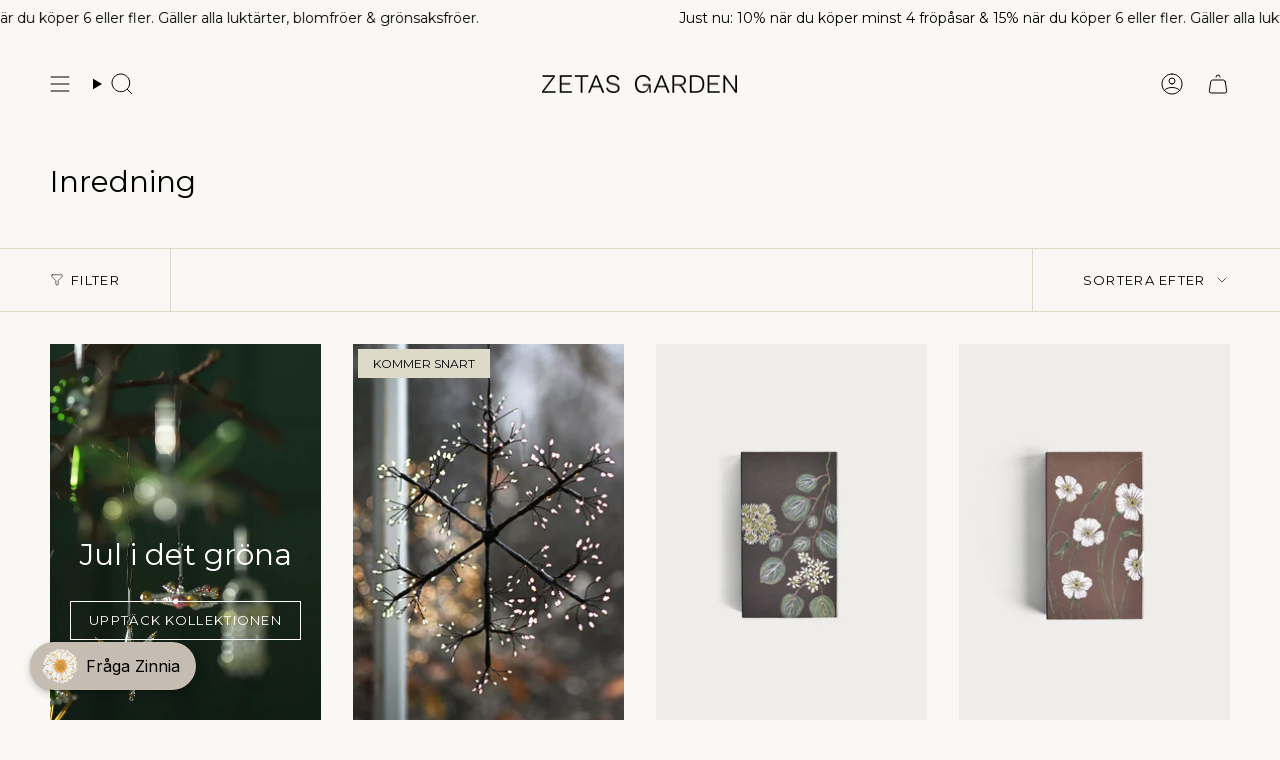

--- FILE ---
content_type: text/html; charset=utf-8
request_url: https://zetas.se/collections/inredning?page=1
body_size: 44258
content:
<!doctype html>
<html class="no-js no-touch supports-no-cookies" lang="sv">
  <head><meta charset="UTF-8">
<meta http-equiv="X-UA-Compatible" content="IE=edge">
<meta name="viewport" content="width=device-width,initial-scale=1"><meta name="theme-color" content="#000000">
<link rel="canonical" href="https://zetas.se/collections/inredning">

<!-- ======================= Broadcast Theme V7.0.0 ========================= -->


  <link rel="icon" type="image/png" href="//zetas.se/cdn/shop/files/Zetas_Garden_Symbol_Black_RGB_Favicon.png?crop=center&height=32&v=1747326704&width=32">

<link rel="preconnect" href="https://fonts.shopifycdn.com" crossorigin><!-- Title and description ================================================ -->


<title>
    
    Inredning - Trädgårdsinredning &amp; detaljer till hemmet
    
    
    
      &ndash; Zetas Trädgård
    
  </title>


  <meta name="description" content="Inredning för både hem, trädgård, terrass &amp; balkong. Ett smakfullt sortiment av heminredning &amp; trädgårdsinredning som förskönar det gröna rummet. Handla online eller i butik. Snabb och trygg frakt i hela Sverige.">


<meta property="og:site_name" content="Zetas Trädgård">
<meta property="og:url" content="https://zetas.se/collections/inredning">
<meta property="og:title" content="Inredning - Trädgårdsinredning &amp; detaljer till hemmet">
<meta property="og:type" content="product.group">
<meta property="og:description" content="Inredning för både hem, trädgård, terrass &amp; balkong. Ett smakfullt sortiment av heminredning &amp; trädgårdsinredning som förskönar det gröna rummet. Handla online eller i butik. Snabb och trygg frakt i hela Sverige."><meta property="og:image" content="http://zetas.se/cdn/shop/collections/Inredning.webp?v=1753089657">
  <meta property="og:image:secure_url" content="https://zetas.se/cdn/shop/collections/Inredning.webp?v=1753089657">
  <meta property="og:image:width" content="2667">
  <meta property="og:image:height" content="1585"><meta name="twitter:card" content="summary_large_image">
<meta name="twitter:title" content="Inredning - Trädgårdsinredning &amp; detaljer till hemmet">
<meta name="twitter:description" content="Inredning för både hem, trädgård, terrass &amp; balkong. Ett smakfullt sortiment av heminredning &amp; trädgårdsinredning som förskönar det gröna rummet. Handla online eller i butik. Snabb och trygg frakt i hela Sverige.">
<style data-shopify>.loading { position: fixed; top: 0; left: 0; z-index: 99999; width: 100%; height: 100%; background: var(--bg); transition: opacity 0.2s ease-out, visibility 0.2s ease-out; }
    body.is-loaded .loading { opacity: 0; visibility: hidden; pointer-events: none; }
    .loading__image__holder { position: absolute; top: 0; left: 0; width: 100%; height: 100%; font-size: 0; display: flex; align-items: center; justify-content: center; }
    .loading__image__holder:nth-child(2) { opacity: 0; }
    .loading__image { max-width: 100px; max-height: 100px; object-fit: contain; }
    .loading--animate .loading__image__holder:nth-child(1) { animation: pulse1 2s infinite ease-in-out; }
    .loading--animate .loading__image__holder:nth-child(2) { animation: pulse2 2s infinite ease-in-out; }
    @keyframes pulse1 {
      0% { opacity: 1; }
      50% { opacity: 0; }
      100% { opacity: 1; }
    }
    @keyframes pulse2 {
      0% { opacity: 0; }
      50% { opacity: 1; }
      100% { opacity: 0; }
    }</style><!-- CSS ================================================================== -->
<style data-shopify>
  @font-face {
  font-family: Montserrat;
  font-weight: 400;
  font-style: normal;
  font-display: swap;
  src: url("//zetas.se/cdn/fonts/montserrat/montserrat_n4.81949fa0ac9fd2021e16436151e8eaa539321637.woff2") format("woff2"),
       url("//zetas.se/cdn/fonts/montserrat/montserrat_n4.a6c632ca7b62da89c3594789ba828388aac693fe.woff") format("woff");
}

  @font-face {
  font-family: Montserrat;
  font-weight: 400;
  font-style: normal;
  font-display: swap;
  src: url("//zetas.se/cdn/fonts/montserrat/montserrat_n4.81949fa0ac9fd2021e16436151e8eaa539321637.woff2") format("woff2"),
       url("//zetas.se/cdn/fonts/montserrat/montserrat_n4.a6c632ca7b62da89c3594789ba828388aac693fe.woff") format("woff");
}

  @font-face {
  font-family: Montserrat;
  font-weight: 400;
  font-style: normal;
  font-display: swap;
  src: url("//zetas.se/cdn/fonts/montserrat/montserrat_n4.81949fa0ac9fd2021e16436151e8eaa539321637.woff2") format("woff2"),
       url("//zetas.se/cdn/fonts/montserrat/montserrat_n4.a6c632ca7b62da89c3594789ba828388aac693fe.woff") format("woff");
}

  @font-face {
  font-family: Montserrat;
  font-weight: 400;
  font-style: normal;
  font-display: swap;
  src: url("//zetas.se/cdn/fonts/montserrat/montserrat_n4.81949fa0ac9fd2021e16436151e8eaa539321637.woff2") format("woff2"),
       url("//zetas.se/cdn/fonts/montserrat/montserrat_n4.a6c632ca7b62da89c3594789ba828388aac693fe.woff") format("woff");
}

  @font-face {
  font-family: Montserrat;
  font-weight: 400;
  font-style: normal;
  font-display: swap;
  src: url("//zetas.se/cdn/fonts/montserrat/montserrat_n4.81949fa0ac9fd2021e16436151e8eaa539321637.woff2") format("woff2"),
       url("//zetas.se/cdn/fonts/montserrat/montserrat_n4.a6c632ca7b62da89c3594789ba828388aac693fe.woff") format("woff");
}


  
    @font-face {
  font-family: Montserrat;
  font-weight: 500;
  font-style: normal;
  font-display: swap;
  src: url("//zetas.se/cdn/fonts/montserrat/montserrat_n5.07ef3781d9c78c8b93c98419da7ad4fbeebb6635.woff2") format("woff2"),
       url("//zetas.se/cdn/fonts/montserrat/montserrat_n5.adf9b4bd8b0e4f55a0b203cdd84512667e0d5e4d.woff") format("woff");
}

  

  
    @font-face {
  font-family: Montserrat;
  font-weight: 400;
  font-style: italic;
  font-display: swap;
  src: url("//zetas.se/cdn/fonts/montserrat/montserrat_i4.5a4ea298b4789e064f62a29aafc18d41f09ae59b.woff2") format("woff2"),
       url("//zetas.se/cdn/fonts/montserrat/montserrat_i4.072b5869c5e0ed5b9d2021e4c2af132e16681ad2.woff") format("woff");
}

  

  
    @font-face {
  font-family: Montserrat;
  font-weight: 500;
  font-style: italic;
  font-display: swap;
  src: url("//zetas.se/cdn/fonts/montserrat/montserrat_i5.d3a783eb0cc26f2fda1e99d1dfec3ebaea1dc164.woff2") format("woff2"),
       url("//zetas.se/cdn/fonts/montserrat/montserrat_i5.76d414ea3d56bb79ef992a9c62dce2e9063bc062.woff") format("woff");
}

  

  
    @font-face {
  font-family: Montserrat;
  font-weight: 500;
  font-style: normal;
  font-display: swap;
  src: url("//zetas.se/cdn/fonts/montserrat/montserrat_n5.07ef3781d9c78c8b93c98419da7ad4fbeebb6635.woff2") format("woff2"),
       url("//zetas.se/cdn/fonts/montserrat/montserrat_n5.adf9b4bd8b0e4f55a0b203cdd84512667e0d5e4d.woff") format("woff");
}

  

  

  
    :root,
    .color-scheme-1 {--COLOR-BG-GRADIENT: #faf8f4;
      --COLOR-BG: #faf8f4;
      --COLOR-BG-RGB: 250, 248, 244;

      --COLOR-BG-ACCENT: #dedaca;
      --COLOR-BG-ACCENT-LIGHTEN: #fbfbf9;

      /* === Link Color ===*/

      --COLOR-LINK: #000000;
      --COLOR-LINK-A50: rgba(0, 0, 0, 0.5);
      --COLOR-LINK-A70: rgba(0, 0, 0, 0.7);
      --COLOR-LINK-HOVER: rgba(0, 0, 0, 0.7);
      --COLOR-LINK-OPPOSITE: #ffffff;

      --COLOR-TEXT: #000000;
      --COLOR-TEXT-HOVER: rgba(0, 0, 0, 0.7);
      --COLOR-TEXT-LIGHT: #4b4a49;
      --COLOR-TEXT-DARK: #000000;
      --COLOR-TEXT-A5:  rgba(0, 0, 0, 0.05);
      --COLOR-TEXT-A35: rgba(0, 0, 0, 0.35);
      --COLOR-TEXT-A50: rgba(0, 0, 0, 0.5);
      --COLOR-TEXT-A80: rgba(0, 0, 0, 0.8);


      --COLOR-BORDER: rgb(222, 218, 202);
      --COLOR-BORDER-LIGHT: #e9e6db;
      --COLOR-BORDER-DARK: #b7ae8b;
      --COLOR-BORDER-HAIRLINE: #f5f1e9;

      --overlay-bg: #000000;

      /* === Bright color ===*/
      --COLOR-ACCENT: #000000;
      --COLOR-ACCENT-HOVER: #000000;
      --COLOR-ACCENT-FADE: rgba(0, 0, 0, 0.05);
      --COLOR-ACCENT-LIGHT: #4d4d4d;

      /* === Default Cart Gradient ===*/

      --FREE-SHIPPING-GRADIENT: linear-gradient(to right, var(--COLOR-ACCENT-LIGHT) 0%, var(--accent) 100%);

      /* === Buttons ===*/
      --BTN-PRIMARY-BG: #dedaca;
      --BTN-PRIMARY-TEXT: #000000;
      --BTN-PRIMARY-BORDER: #ffffff;
      --BTN-PRIMARY-BORDER-A70: rgba(255, 255, 255, 0.7);

      
      
        --BTN-PRIMARY-BG-BRIGHTER: #d4cfba;
      

      --BTN-SECONDARY-BG: #dedaca;
      --BTN-SECONDARY-TEXT: #000000;
      --BTN-SECONDARY-BORDER: #ffffff;
      --BTN-SECONDARY-BORDER-A70: rgba(255, 255, 255, 0.7);

      
      
        --BTN-SECONDARY-BG-BRIGHTER: #d4cfba;
      

      
--COLOR-BG-BRIGHTER: #f2ede2;

      --COLOR-BG-ALPHA-25: rgba(250, 248, 244, 0.25);
      --COLOR-BG-TRANSPARENT: rgba(250, 248, 244, 0);--COLOR-FOOTER-BG-HAIRLINE: #f5f1e9;

      /* Dynamic color variables */
      --accent: var(--COLOR-ACCENT);
      --accent-fade: var(--COLOR-ACCENT-FADE);
      --accent-hover: var(--COLOR-ACCENT-HOVER);
      --border: var(--COLOR-BORDER);
      --border-dark: var(--COLOR-BORDER-DARK);
      --border-light: var(--COLOR-BORDER-LIGHT);
      --border-hairline: var(--COLOR-BORDER-HAIRLINE);
      --bg: var(--COLOR-BG-GRADIENT, var(--COLOR-BG));
      --bg-accent: var(--COLOR-BG-ACCENT);
      --bg-accent-lighten: var(--COLOR-BG-ACCENT-LIGHTEN);
      --icons: var(--COLOR-TEXT);
      --link: var(--COLOR-LINK);
      --link-a50: var(--COLOR-LINK-A50);
      --link-a70: var(--COLOR-LINK-A70);
      --link-hover: var(--COLOR-LINK-HOVER);
      --link-opposite: var(--COLOR-LINK-OPPOSITE);
      --text: var(--COLOR-TEXT);
      --text-dark: var(--COLOR-TEXT-DARK);
      --text-light: var(--COLOR-TEXT-LIGHT);
      --text-hover: var(--COLOR-TEXT-HOVER);
      --text-a5: var(--COLOR-TEXT-A5);
      --text-a35: var(--COLOR-TEXT-A35);
      --text-a50: var(--COLOR-TEXT-A50);
      --text-a80: var(--COLOR-TEXT-A80);
    }
  
    
    .color-scheme-2 {--COLOR-BG-GRADIENT: #faf8f4;
      --COLOR-BG: #faf8f4;
      --COLOR-BG-RGB: 250, 248, 244;

      --COLOR-BG-ACCENT: #dedaca;
      --COLOR-BG-ACCENT-LIGHTEN: #fbfbf9;

      /* === Link Color ===*/

      --COLOR-LINK: #000000;
      --COLOR-LINK-A50: rgba(0, 0, 0, 0.5);
      --COLOR-LINK-A70: rgba(0, 0, 0, 0.7);
      --COLOR-LINK-HOVER: rgba(0, 0, 0, 0.7);
      --COLOR-LINK-OPPOSITE: #ffffff;

      --COLOR-TEXT: #ffffff;
      --COLOR-TEXT-HOVER: rgba(255, 255, 255, 0.7);
      --COLOR-TEXT-LIGHT: #fefdfc;
      --COLOR-TEXT-DARK: #d9d9d9;
      --COLOR-TEXT-A5:  rgba(255, 255, 255, 0.05);
      --COLOR-TEXT-A35: rgba(255, 255, 255, 0.35);
      --COLOR-TEXT-A50: rgba(255, 255, 255, 0.5);
      --COLOR-TEXT-A80: rgba(255, 255, 255, 0.8);


      --COLOR-BORDER: rgb(222, 218, 202);
      --COLOR-BORDER-LIGHT: #e9e6db;
      --COLOR-BORDER-DARK: #b7ae8b;
      --COLOR-BORDER-HAIRLINE: #f5f1e9;

      --overlay-bg: #000000;

      /* === Bright color ===*/
      --COLOR-ACCENT: #000000;
      --COLOR-ACCENT-HOVER: #000000;
      --COLOR-ACCENT-FADE: rgba(0, 0, 0, 0.05);
      --COLOR-ACCENT-LIGHT: #4d4d4d;

      /* === Default Cart Gradient ===*/

      --FREE-SHIPPING-GRADIENT: linear-gradient(to right, var(--COLOR-ACCENT-LIGHT) 0%, var(--accent) 100%);

      /* === Buttons ===*/
      --BTN-PRIMARY-BG: #dedaca;
      --BTN-PRIMARY-TEXT: #000000;
      --BTN-PRIMARY-BORDER: #ffffff;
      --BTN-PRIMARY-BORDER-A70: rgba(255, 255, 255, 0.7);

      
      
        --BTN-PRIMARY-BG-BRIGHTER: #d4cfba;
      

      --BTN-SECONDARY-BG: #dedaca;
      --BTN-SECONDARY-TEXT: #000000;
      --BTN-SECONDARY-BORDER: #ffffff;
      --BTN-SECONDARY-BORDER-A70: rgba(255, 255, 255, 0.7);

      
      
        --BTN-SECONDARY-BG-BRIGHTER: #d4cfba;
      

      
--COLOR-BG-BRIGHTER: #f2ede2;

      --COLOR-BG-ALPHA-25: rgba(250, 248, 244, 0.25);
      --COLOR-BG-TRANSPARENT: rgba(250, 248, 244, 0);--COLOR-FOOTER-BG-HAIRLINE: #f5f1e9;

      /* Dynamic color variables */
      --accent: var(--COLOR-ACCENT);
      --accent-fade: var(--COLOR-ACCENT-FADE);
      --accent-hover: var(--COLOR-ACCENT-HOVER);
      --border: var(--COLOR-BORDER);
      --border-dark: var(--COLOR-BORDER-DARK);
      --border-light: var(--COLOR-BORDER-LIGHT);
      --border-hairline: var(--COLOR-BORDER-HAIRLINE);
      --bg: var(--COLOR-BG-GRADIENT, var(--COLOR-BG));
      --bg-accent: var(--COLOR-BG-ACCENT);
      --bg-accent-lighten: var(--COLOR-BG-ACCENT-LIGHTEN);
      --icons: var(--COLOR-TEXT);
      --link: var(--COLOR-LINK);
      --link-a50: var(--COLOR-LINK-A50);
      --link-a70: var(--COLOR-LINK-A70);
      --link-hover: var(--COLOR-LINK-HOVER);
      --link-opposite: var(--COLOR-LINK-OPPOSITE);
      --text: var(--COLOR-TEXT);
      --text-dark: var(--COLOR-TEXT-DARK);
      --text-light: var(--COLOR-TEXT-LIGHT);
      --text-hover: var(--COLOR-TEXT-HOVER);
      --text-a5: var(--COLOR-TEXT-A5);
      --text-a35: var(--COLOR-TEXT-A35);
      --text-a50: var(--COLOR-TEXT-A50);
      --text-a80: var(--COLOR-TEXT-A80);
    }
  
    
    .color-scheme-3 {--COLOR-BG-GRADIENT: #f5f2ec;
      --COLOR-BG: #f5f2ec;
      --COLOR-BG-RGB: 245, 242, 236;

      --COLOR-BG-ACCENT: #ffffff;
      --COLOR-BG-ACCENT-LIGHTEN: #ffffff;

      /* === Link Color ===*/

      --COLOR-LINK: #282c2e;
      --COLOR-LINK-A50: rgba(40, 44, 46, 0.5);
      --COLOR-LINK-A70: rgba(40, 44, 46, 0.7);
      --COLOR-LINK-HOVER: rgba(40, 44, 46, 0.7);
      --COLOR-LINK-OPPOSITE: #ffffff;

      --COLOR-TEXT: #212121;
      --COLOR-TEXT-HOVER: rgba(33, 33, 33, 0.7);
      --COLOR-TEXT-LIGHT: #61605e;
      --COLOR-TEXT-DARK: #000000;
      --COLOR-TEXT-A5:  rgba(33, 33, 33, 0.05);
      --COLOR-TEXT-A35: rgba(33, 33, 33, 0.35);
      --COLOR-TEXT-A50: rgba(33, 33, 33, 0.5);
      --COLOR-TEXT-A80: rgba(33, 33, 33, 0.8);


      --COLOR-BORDER: rgb(209, 205, 196);
      --COLOR-BORDER-LIGHT: #dfdcd4;
      --COLOR-BORDER-DARK: #a49c8b;
      --COLOR-BORDER-HAIRLINE: #f0ebe2;

      --overlay-bg: #000000;

      /* === Bright color ===*/
      --COLOR-ACCENT: #ab8c52;
      --COLOR-ACCENT-HOVER: #806430;
      --COLOR-ACCENT-FADE: rgba(171, 140, 82, 0.05);
      --COLOR-ACCENT-LIGHT: #e8d4ae;

      /* === Default Cart Gradient ===*/

      --FREE-SHIPPING-GRADIENT: linear-gradient(to right, var(--COLOR-ACCENT-LIGHT) 0%, var(--accent) 100%);

      /* === Buttons ===*/
      --BTN-PRIMARY-BG: #212121;
      --BTN-PRIMARY-TEXT: #ffffff;
      --BTN-PRIMARY-BORDER: #212121;
      --BTN-PRIMARY-BORDER-A70: rgba(33, 33, 33, 0.7);

      
      
        --BTN-PRIMARY-BG-BRIGHTER: #2e2e2e;
      

      --BTN-SECONDARY-BG: #ab8c52;
      --BTN-SECONDARY-TEXT: #ffffff;
      --BTN-SECONDARY-BORDER: #ab8c52;
      --BTN-SECONDARY-BORDER-A70: rgba(171, 140, 82, 0.7);

      
      
        --BTN-SECONDARY-BG-BRIGHTER: #9a7e4a;
      

      
--COLOR-BG-BRIGHTER: #ece7db;

      --COLOR-BG-ALPHA-25: rgba(245, 242, 236, 0.25);
      --COLOR-BG-TRANSPARENT: rgba(245, 242, 236, 0);--COLOR-FOOTER-BG-HAIRLINE: #f0ebe2;

      /* Dynamic color variables */
      --accent: var(--COLOR-ACCENT);
      --accent-fade: var(--COLOR-ACCENT-FADE);
      --accent-hover: var(--COLOR-ACCENT-HOVER);
      --border: var(--COLOR-BORDER);
      --border-dark: var(--COLOR-BORDER-DARK);
      --border-light: var(--COLOR-BORDER-LIGHT);
      --border-hairline: var(--COLOR-BORDER-HAIRLINE);
      --bg: var(--COLOR-BG-GRADIENT, var(--COLOR-BG));
      --bg-accent: var(--COLOR-BG-ACCENT);
      --bg-accent-lighten: var(--COLOR-BG-ACCENT-LIGHTEN);
      --icons: var(--COLOR-TEXT);
      --link: var(--COLOR-LINK);
      --link-a50: var(--COLOR-LINK-A50);
      --link-a70: var(--COLOR-LINK-A70);
      --link-hover: var(--COLOR-LINK-HOVER);
      --link-opposite: var(--COLOR-LINK-OPPOSITE);
      --text: var(--COLOR-TEXT);
      --text-dark: var(--COLOR-TEXT-DARK);
      --text-light: var(--COLOR-TEXT-LIGHT);
      --text-hover: var(--COLOR-TEXT-HOVER);
      --text-a5: var(--COLOR-TEXT-A5);
      --text-a35: var(--COLOR-TEXT-A35);
      --text-a50: var(--COLOR-TEXT-A50);
      --text-a80: var(--COLOR-TEXT-A80);
    }
  
    
    .color-scheme-4 {--COLOR-BG-GRADIENT: #dedaca;
      --COLOR-BG: #dedaca;
      --COLOR-BG-RGB: 222, 218, 202;

      --COLOR-BG-ACCENT: #dedaca;
      --COLOR-BG-ACCENT-LIGHTEN: #fbfbf9;

      /* === Link Color ===*/

      --COLOR-LINK: #000000;
      --COLOR-LINK-A50: rgba(0, 0, 0, 0.5);
      --COLOR-LINK-A70: rgba(0, 0, 0, 0.7);
      --COLOR-LINK-HOVER: rgba(0, 0, 0, 0.7);
      --COLOR-LINK-OPPOSITE: #ffffff;

      --COLOR-TEXT: #000000;
      --COLOR-TEXT-HOVER: rgba(0, 0, 0, 0.7);
      --COLOR-TEXT-LIGHT: #43413d;
      --COLOR-TEXT-DARK: #000000;
      --COLOR-TEXT-A5:  rgba(0, 0, 0, 0.05);
      --COLOR-TEXT-A35: rgba(0, 0, 0, 0.35);
      --COLOR-TEXT-A50: rgba(0, 0, 0, 0.5);
      --COLOR-TEXT-A80: rgba(0, 0, 0, 0.8);


      --COLOR-BORDER: rgb(243, 243, 243);
      --COLOR-BORDER-LIGHT: #ebe9e3;
      --COLOR-BORDER-DARK: #c0c0c0;
      --COLOR-BORDER-HAIRLINE: #d8d3c1;

      --overlay-bg: #000000;

      /* === Bright color ===*/
      --COLOR-ACCENT: #ab8c52;
      --COLOR-ACCENT-HOVER: #806430;
      --COLOR-ACCENT-FADE: rgba(171, 140, 82, 0.05);
      --COLOR-ACCENT-LIGHT: #e8d4ae;

      /* === Default Cart Gradient ===*/

      --FREE-SHIPPING-GRADIENT: linear-gradient(to right, var(--COLOR-ACCENT-LIGHT) 0%, var(--accent) 100%);

      /* === Buttons ===*/
      --BTN-PRIMARY-BG: #a17f52;
      --BTN-PRIMARY-TEXT: #ffffff;
      --BTN-PRIMARY-BORDER: #ffffff;
      --BTN-PRIMARY-BORDER-A70: rgba(255, 255, 255, 0.7);

      
      
        --BTN-PRIMARY-BG-BRIGHTER: #907249;
      

      --BTN-SECONDARY-BG: #a17f52;
      --BTN-SECONDARY-TEXT: #ffffff;
      --BTN-SECONDARY-BORDER: #000000;
      --BTN-SECONDARY-BORDER-A70: rgba(0, 0, 0, 0.7);

      
      
        --BTN-SECONDARY-BG-BRIGHTER: #907249;
      

      
--COLOR-BG-BRIGHTER: #d4cfba;

      --COLOR-BG-ALPHA-25: rgba(222, 218, 202, 0.25);
      --COLOR-BG-TRANSPARENT: rgba(222, 218, 202, 0);--COLOR-FOOTER-BG-HAIRLINE: #d8d3c1;

      /* Dynamic color variables */
      --accent: var(--COLOR-ACCENT);
      --accent-fade: var(--COLOR-ACCENT-FADE);
      --accent-hover: var(--COLOR-ACCENT-HOVER);
      --border: var(--COLOR-BORDER);
      --border-dark: var(--COLOR-BORDER-DARK);
      --border-light: var(--COLOR-BORDER-LIGHT);
      --border-hairline: var(--COLOR-BORDER-HAIRLINE);
      --bg: var(--COLOR-BG-GRADIENT, var(--COLOR-BG));
      --bg-accent: var(--COLOR-BG-ACCENT);
      --bg-accent-lighten: var(--COLOR-BG-ACCENT-LIGHTEN);
      --icons: var(--COLOR-TEXT);
      --link: var(--COLOR-LINK);
      --link-a50: var(--COLOR-LINK-A50);
      --link-a70: var(--COLOR-LINK-A70);
      --link-hover: var(--COLOR-LINK-HOVER);
      --link-opposite: var(--COLOR-LINK-OPPOSITE);
      --text: var(--COLOR-TEXT);
      --text-dark: var(--COLOR-TEXT-DARK);
      --text-light: var(--COLOR-TEXT-LIGHT);
      --text-hover: var(--COLOR-TEXT-HOVER);
      --text-a5: var(--COLOR-TEXT-A5);
      --text-a35: var(--COLOR-TEXT-A35);
      --text-a50: var(--COLOR-TEXT-A50);
      --text-a80: var(--COLOR-TEXT-A80);
    }
  
    
    .color-scheme-5 {--COLOR-BG-GRADIENT: #868154;
      --COLOR-BG: #868154;
      --COLOR-BG-RGB: 134, 129, 84;

      --COLOR-BG-ACCENT: #f5f2ec;
      --COLOR-BG-ACCENT-LIGHTEN: #ffffff;

      /* === Link Color ===*/

      --COLOR-LINK: #282c2e;
      --COLOR-LINK-A50: rgba(40, 44, 46, 0.5);
      --COLOR-LINK-A70: rgba(40, 44, 46, 0.7);
      --COLOR-LINK-HOVER: rgba(40, 44, 46, 0.7);
      --COLOR-LINK-OPPOSITE: #ffffff;

      --COLOR-TEXT: #d8d2b3;
      --COLOR-TEXT-HOVER: rgba(216, 210, 179, 0.7);
      --COLOR-TEXT-LIGHT: #bfba97;
      --COLOR-TEXT-DARK: #c8bb76;
      --COLOR-TEXT-A5:  rgba(216, 210, 179, 0.05);
      --COLOR-TEXT-A35: rgba(216, 210, 179, 0.35);
      --COLOR-TEXT-A50: rgba(216, 210, 179, 0.5);
      --COLOR-TEXT-A80: rgba(216, 210, 179, 0.8);


      --COLOR-BORDER: rgb(243, 243, 243);
      --COLOR-BORDER-LIGHT: #c7c5b3;
      --COLOR-BORDER-DARK: #c0c0c0;
      --COLOR-BORDER-HAIRLINE: #7d784e;

      --overlay-bg: #000000;

      /* === Bright color ===*/
      --COLOR-ACCENT: #ab8c52;
      --COLOR-ACCENT-HOVER: #806430;
      --COLOR-ACCENT-FADE: rgba(171, 140, 82, 0.05);
      --COLOR-ACCENT-LIGHT: #e8d4ae;

      /* === Default Cart Gradient ===*/

      --FREE-SHIPPING-GRADIENT: linear-gradient(to right, var(--COLOR-ACCENT-LIGHT) 0%, var(--accent) 100%);

      /* === Buttons ===*/
      --BTN-PRIMARY-BG: #212121;
      --BTN-PRIMARY-TEXT: #ffffff;
      --BTN-PRIMARY-BORDER: #212121;
      --BTN-PRIMARY-BORDER-A70: rgba(33, 33, 33, 0.7);

      
      
        --BTN-PRIMARY-BG-BRIGHTER: #2e2e2e;
      

      --BTN-SECONDARY-BG: #ab8c52;
      --BTN-SECONDARY-TEXT: #ffffff;
      --BTN-SECONDARY-BORDER: #ab8c52;
      --BTN-SECONDARY-BORDER-A70: rgba(171, 140, 82, 0.7);

      
      
        --BTN-SECONDARY-BG-BRIGHTER: #9a7e4a;
      

      
--COLOR-BG-BRIGHTER: #76724a;

      --COLOR-BG-ALPHA-25: rgba(134, 129, 84, 0.25);
      --COLOR-BG-TRANSPARENT: rgba(134, 129, 84, 0);--COLOR-FOOTER-BG-HAIRLINE: #7d784e;

      /* Dynamic color variables */
      --accent: var(--COLOR-ACCENT);
      --accent-fade: var(--COLOR-ACCENT-FADE);
      --accent-hover: var(--COLOR-ACCENT-HOVER);
      --border: var(--COLOR-BORDER);
      --border-dark: var(--COLOR-BORDER-DARK);
      --border-light: var(--COLOR-BORDER-LIGHT);
      --border-hairline: var(--COLOR-BORDER-HAIRLINE);
      --bg: var(--COLOR-BG-GRADIENT, var(--COLOR-BG));
      --bg-accent: var(--COLOR-BG-ACCENT);
      --bg-accent-lighten: var(--COLOR-BG-ACCENT-LIGHTEN);
      --icons: var(--COLOR-TEXT);
      --link: var(--COLOR-LINK);
      --link-a50: var(--COLOR-LINK-A50);
      --link-a70: var(--COLOR-LINK-A70);
      --link-hover: var(--COLOR-LINK-HOVER);
      --link-opposite: var(--COLOR-LINK-OPPOSITE);
      --text: var(--COLOR-TEXT);
      --text-dark: var(--COLOR-TEXT-DARK);
      --text-light: var(--COLOR-TEXT-LIGHT);
      --text-hover: var(--COLOR-TEXT-HOVER);
      --text-a5: var(--COLOR-TEXT-A5);
      --text-a35: var(--COLOR-TEXT-A35);
      --text-a50: var(--COLOR-TEXT-A50);
      --text-a80: var(--COLOR-TEXT-A80);
    }
  
    
    .color-scheme-6 {--COLOR-BG-GRADIENT: #fcfbf9;
      --COLOR-BG: #fcfbf9;
      --COLOR-BG-RGB: 252, 251, 249;

      --COLOR-BG-ACCENT: #f5f2ec;
      --COLOR-BG-ACCENT-LIGHTEN: #ffffff;

      /* === Link Color ===*/

      --COLOR-LINK: #282c2e;
      --COLOR-LINK-A50: rgba(40, 44, 46, 0.5);
      --COLOR-LINK-A70: rgba(40, 44, 46, 0.7);
      --COLOR-LINK-HOVER: rgba(40, 44, 46, 0.7);
      --COLOR-LINK-OPPOSITE: #ffffff;

      --COLOR-TEXT: #212121;
      --COLOR-TEXT-HOVER: rgba(33, 33, 33, 0.7);
      --COLOR-TEXT-LIGHT: #636262;
      --COLOR-TEXT-DARK: #000000;
      --COLOR-TEXT-A5:  rgba(33, 33, 33, 0.05);
      --COLOR-TEXT-A35: rgba(33, 33, 33, 0.35);
      --COLOR-TEXT-A50: rgba(33, 33, 33, 0.5);
      --COLOR-TEXT-A80: rgba(33, 33, 33, 0.8);


      --COLOR-BORDER: rgb(209, 208, 206);
      --COLOR-BORDER-LIGHT: #e2e1df;
      --COLOR-BORDER-DARK: #a09e99;
      --COLOR-BORDER-HAIRLINE: #f7f4ef;

      --overlay-bg: #000000;

      /* === Bright color ===*/
      --COLOR-ACCENT: #ab8c52;
      --COLOR-ACCENT-HOVER: #806430;
      --COLOR-ACCENT-FADE: rgba(171, 140, 82, 0.05);
      --COLOR-ACCENT-LIGHT: #e8d4ae;

      /* === Default Cart Gradient ===*/

      --FREE-SHIPPING-GRADIENT: linear-gradient(to right, var(--COLOR-ACCENT-LIGHT) 0%, var(--accent) 100%);

      /* === Buttons ===*/
      --BTN-PRIMARY-BG: #ffffff;
      --BTN-PRIMARY-TEXT: #212121;
      --BTN-PRIMARY-BORDER: #ffffff;
      --BTN-PRIMARY-BORDER-A70: rgba(255, 255, 255, 0.7);

      
      
        --BTN-PRIMARY-BG-BRIGHTER: #f2f2f2;
      

      --BTN-SECONDARY-BG: #ab8c52;
      --BTN-SECONDARY-TEXT: #ffffff;
      --BTN-SECONDARY-BORDER: #ab8c52;
      --BTN-SECONDARY-BORDER-A70: rgba(171, 140, 82, 0.7);

      
      
        --BTN-SECONDARY-BG-BRIGHTER: #9a7e4a;
      

      
--COLOR-BG-BRIGHTER: #f4f0e8;

      --COLOR-BG-ALPHA-25: rgba(252, 251, 249, 0.25);
      --COLOR-BG-TRANSPARENT: rgba(252, 251, 249, 0);--COLOR-FOOTER-BG-HAIRLINE: #f7f4ef;

      /* Dynamic color variables */
      --accent: var(--COLOR-ACCENT);
      --accent-fade: var(--COLOR-ACCENT-FADE);
      --accent-hover: var(--COLOR-ACCENT-HOVER);
      --border: var(--COLOR-BORDER);
      --border-dark: var(--COLOR-BORDER-DARK);
      --border-light: var(--COLOR-BORDER-LIGHT);
      --border-hairline: var(--COLOR-BORDER-HAIRLINE);
      --bg: var(--COLOR-BG-GRADIENT, var(--COLOR-BG));
      --bg-accent: var(--COLOR-BG-ACCENT);
      --bg-accent-lighten: var(--COLOR-BG-ACCENT-LIGHTEN);
      --icons: var(--COLOR-TEXT);
      --link: var(--COLOR-LINK);
      --link-a50: var(--COLOR-LINK-A50);
      --link-a70: var(--COLOR-LINK-A70);
      --link-hover: var(--COLOR-LINK-HOVER);
      --link-opposite: var(--COLOR-LINK-OPPOSITE);
      --text: var(--COLOR-TEXT);
      --text-dark: var(--COLOR-TEXT-DARK);
      --text-light: var(--COLOR-TEXT-LIGHT);
      --text-hover: var(--COLOR-TEXT-HOVER);
      --text-a5: var(--COLOR-TEXT-A5);
      --text-a35: var(--COLOR-TEXT-A35);
      --text-a50: var(--COLOR-TEXT-A50);
      --text-a80: var(--COLOR-TEXT-A80);
    }
  
    
    .color-scheme-7 {--COLOR-BG-GRADIENT: #f5f2ec;
      --COLOR-BG: #f5f2ec;
      --COLOR-BG-RGB: 245, 242, 236;

      --COLOR-BG-ACCENT: #f5f2ec;
      --COLOR-BG-ACCENT-LIGHTEN: #ffffff;

      /* === Link Color ===*/

      --COLOR-LINK: #282c2e;
      --COLOR-LINK-A50: rgba(40, 44, 46, 0.5);
      --COLOR-LINK-A70: rgba(40, 44, 46, 0.7);
      --COLOR-LINK-HOVER: rgba(40, 44, 46, 0.7);
      --COLOR-LINK-OPPOSITE: #ffffff;

      --COLOR-TEXT: #685a3f;
      --COLOR-TEXT-HOVER: rgba(104, 90, 63, 0.7);
      --COLOR-TEXT-LIGHT: #928873;
      --COLOR-TEXT-DARK: #3d321e;
      --COLOR-TEXT-A5:  rgba(104, 90, 63, 0.05);
      --COLOR-TEXT-A35: rgba(104, 90, 63, 0.35);
      --COLOR-TEXT-A50: rgba(104, 90, 63, 0.5);
      --COLOR-TEXT-A80: rgba(104, 90, 63, 0.8);


      --COLOR-BORDER: rgb(209, 205, 196);
      --COLOR-BORDER-LIGHT: #dfdcd4;
      --COLOR-BORDER-DARK: #a49c8b;
      --COLOR-BORDER-HAIRLINE: #f0ebe2;

      --overlay-bg: #000000;

      /* === Bright color ===*/
      --COLOR-ACCENT: #ab8c52;
      --COLOR-ACCENT-HOVER: #806430;
      --COLOR-ACCENT-FADE: rgba(171, 140, 82, 0.05);
      --COLOR-ACCENT-LIGHT: #e8d4ae;

      /* === Default Cart Gradient ===*/

      --FREE-SHIPPING-GRADIENT: linear-gradient(to right, var(--COLOR-ACCENT-LIGHT) 0%, var(--accent) 100%);

      /* === Buttons ===*/
      --BTN-PRIMARY-BG: #212121;
      --BTN-PRIMARY-TEXT: #ffffff;
      --BTN-PRIMARY-BORDER: #212121;
      --BTN-PRIMARY-BORDER-A70: rgba(33, 33, 33, 0.7);

      
      
        --BTN-PRIMARY-BG-BRIGHTER: #2e2e2e;
      

      --BTN-SECONDARY-BG: #ab8c52;
      --BTN-SECONDARY-TEXT: #ffffff;
      --BTN-SECONDARY-BORDER: #ab8c52;
      --BTN-SECONDARY-BORDER-A70: rgba(171, 140, 82, 0.7);

      
      
        --BTN-SECONDARY-BG-BRIGHTER: #9a7e4a;
      

      
--COLOR-BG-BRIGHTER: #ece7db;

      --COLOR-BG-ALPHA-25: rgba(245, 242, 236, 0.25);
      --COLOR-BG-TRANSPARENT: rgba(245, 242, 236, 0);--COLOR-FOOTER-BG-HAIRLINE: #f0ebe2;

      /* Dynamic color variables */
      --accent: var(--COLOR-ACCENT);
      --accent-fade: var(--COLOR-ACCENT-FADE);
      --accent-hover: var(--COLOR-ACCENT-HOVER);
      --border: var(--COLOR-BORDER);
      --border-dark: var(--COLOR-BORDER-DARK);
      --border-light: var(--COLOR-BORDER-LIGHT);
      --border-hairline: var(--COLOR-BORDER-HAIRLINE);
      --bg: var(--COLOR-BG-GRADIENT, var(--COLOR-BG));
      --bg-accent: var(--COLOR-BG-ACCENT);
      --bg-accent-lighten: var(--COLOR-BG-ACCENT-LIGHTEN);
      --icons: var(--COLOR-TEXT);
      --link: var(--COLOR-LINK);
      --link-a50: var(--COLOR-LINK-A50);
      --link-a70: var(--COLOR-LINK-A70);
      --link-hover: var(--COLOR-LINK-HOVER);
      --link-opposite: var(--COLOR-LINK-OPPOSITE);
      --text: var(--COLOR-TEXT);
      --text-dark: var(--COLOR-TEXT-DARK);
      --text-light: var(--COLOR-TEXT-LIGHT);
      --text-hover: var(--COLOR-TEXT-HOVER);
      --text-a5: var(--COLOR-TEXT-A5);
      --text-a35: var(--COLOR-TEXT-A35);
      --text-a50: var(--COLOR-TEXT-A50);
      --text-a80: var(--COLOR-TEXT-A80);
    }
  
    
    .color-scheme-8 {--COLOR-BG-GRADIENT: #eae6dd;
      --COLOR-BG: #eae6dd;
      --COLOR-BG-RGB: 234, 230, 221;

      --COLOR-BG-ACCENT: #f5f2ec;
      --COLOR-BG-ACCENT-LIGHTEN: #ffffff;

      /* === Link Color ===*/

      --COLOR-LINK: #282c2e;
      --COLOR-LINK-A50: rgba(40, 44, 46, 0.5);
      --COLOR-LINK-A70: rgba(40, 44, 46, 0.7);
      --COLOR-LINK-HOVER: rgba(40, 44, 46, 0.7);
      --COLOR-LINK-OPPOSITE: #ffffff;

      --COLOR-TEXT: #212121;
      --COLOR-TEXT-HOVER: rgba(33, 33, 33, 0.7);
      --COLOR-TEXT-LIGHT: #5d5c59;
      --COLOR-TEXT-DARK: #000000;
      --COLOR-TEXT-A5:  rgba(33, 33, 33, 0.05);
      --COLOR-TEXT-A35: rgba(33, 33, 33, 0.35);
      --COLOR-TEXT-A50: rgba(33, 33, 33, 0.5);
      --COLOR-TEXT-A80: rgba(33, 33, 33, 0.8);


      --COLOR-BORDER: rgb(209, 205, 196);
      --COLOR-BORDER-LIGHT: #dbd7ce;
      --COLOR-BORDER-DARK: #a49c8b;
      --COLOR-BORDER-HAIRLINE: #e4dfd4;

      --overlay-bg: #000000;

      /* === Bright color ===*/
      --COLOR-ACCENT: #ab8c52;
      --COLOR-ACCENT-HOVER: #806430;
      --COLOR-ACCENT-FADE: rgba(171, 140, 82, 0.05);
      --COLOR-ACCENT-LIGHT: #e8d4ae;

      /* === Default Cart Gradient ===*/

      --FREE-SHIPPING-GRADIENT: linear-gradient(to right, var(--COLOR-ACCENT-LIGHT) 0%, var(--accent) 100%);

      /* === Buttons ===*/
      --BTN-PRIMARY-BG: #212121;
      --BTN-PRIMARY-TEXT: #ffffff;
      --BTN-PRIMARY-BORDER: #212121;
      --BTN-PRIMARY-BORDER-A70: rgba(33, 33, 33, 0.7);

      
      
        --BTN-PRIMARY-BG-BRIGHTER: #2e2e2e;
      

      --BTN-SECONDARY-BG: #ab8c52;
      --BTN-SECONDARY-TEXT: #ffffff;
      --BTN-SECONDARY-BORDER: #ab8c52;
      --BTN-SECONDARY-BORDER-A70: rgba(171, 140, 82, 0.7);

      
      
        --BTN-SECONDARY-BG-BRIGHTER: #9a7e4a;
      

      
--COLOR-BG-BRIGHTER: #e0dacd;

      --COLOR-BG-ALPHA-25: rgba(234, 230, 221, 0.25);
      --COLOR-BG-TRANSPARENT: rgba(234, 230, 221, 0);--COLOR-FOOTER-BG-HAIRLINE: #e4dfd4;

      /* Dynamic color variables */
      --accent: var(--COLOR-ACCENT);
      --accent-fade: var(--COLOR-ACCENT-FADE);
      --accent-hover: var(--COLOR-ACCENT-HOVER);
      --border: var(--COLOR-BORDER);
      --border-dark: var(--COLOR-BORDER-DARK);
      --border-light: var(--COLOR-BORDER-LIGHT);
      --border-hairline: var(--COLOR-BORDER-HAIRLINE);
      --bg: var(--COLOR-BG-GRADIENT, var(--COLOR-BG));
      --bg-accent: var(--COLOR-BG-ACCENT);
      --bg-accent-lighten: var(--COLOR-BG-ACCENT-LIGHTEN);
      --icons: var(--COLOR-TEXT);
      --link: var(--COLOR-LINK);
      --link-a50: var(--COLOR-LINK-A50);
      --link-a70: var(--COLOR-LINK-A70);
      --link-hover: var(--COLOR-LINK-HOVER);
      --link-opposite: var(--COLOR-LINK-OPPOSITE);
      --text: var(--COLOR-TEXT);
      --text-dark: var(--COLOR-TEXT-DARK);
      --text-light: var(--COLOR-TEXT-LIGHT);
      --text-hover: var(--COLOR-TEXT-HOVER);
      --text-a5: var(--COLOR-TEXT-A5);
      --text-a35: var(--COLOR-TEXT-A35);
      --text-a50: var(--COLOR-TEXT-A50);
      --text-a80: var(--COLOR-TEXT-A80);
    }
  
    
    .color-scheme-9 {--COLOR-BG-GRADIENT: #fcfbf9;
      --COLOR-BG: #fcfbf9;
      --COLOR-BG-RGB: 252, 251, 249;

      --COLOR-BG-ACCENT: #f5f2ec;
      --COLOR-BG-ACCENT-LIGHTEN: #ffffff;

      /* === Link Color ===*/

      --COLOR-LINK: #282c2e;
      --COLOR-LINK-A50: rgba(40, 44, 46, 0.5);
      --COLOR-LINK-A70: rgba(40, 44, 46, 0.7);
      --COLOR-LINK-HOVER: rgba(40, 44, 46, 0.7);
      --COLOR-LINK-OPPOSITE: #ffffff;

      --COLOR-TEXT: #212121;
      --COLOR-TEXT-HOVER: rgba(33, 33, 33, 0.7);
      --COLOR-TEXT-LIGHT: #636262;
      --COLOR-TEXT-DARK: #000000;
      --COLOR-TEXT-A5:  rgba(33, 33, 33, 0.05);
      --COLOR-TEXT-A35: rgba(33, 33, 33, 0.35);
      --COLOR-TEXT-A50: rgba(33, 33, 33, 0.5);
      --COLOR-TEXT-A80: rgba(33, 33, 33, 0.8);


      --COLOR-BORDER: rgb(234, 234, 234);
      --COLOR-BORDER-LIGHT: #f1f1f0;
      --COLOR-BORDER-DARK: #b7b7b7;
      --COLOR-BORDER-HAIRLINE: #f7f4ef;

      --overlay-bg: #000000;

      /* === Bright color ===*/
      --COLOR-ACCENT: #ab8c52;
      --COLOR-ACCENT-HOVER: #806430;
      --COLOR-ACCENT-FADE: rgba(171, 140, 82, 0.05);
      --COLOR-ACCENT-LIGHT: #e8d4ae;

      /* === Default Cart Gradient ===*/

      --FREE-SHIPPING-GRADIENT: linear-gradient(to right, var(--COLOR-ACCENT-LIGHT) 0%, var(--accent) 100%);

      /* === Buttons ===*/
      --BTN-PRIMARY-BG: #212121;
      --BTN-PRIMARY-TEXT: #ffffff;
      --BTN-PRIMARY-BORDER: #212121;
      --BTN-PRIMARY-BORDER-A70: rgba(33, 33, 33, 0.7);

      
      
        --BTN-PRIMARY-BG-BRIGHTER: #2e2e2e;
      

      --BTN-SECONDARY-BG: #f5f2ec;
      --BTN-SECONDARY-TEXT: #212121;
      --BTN-SECONDARY-BORDER: #f5f2ec;
      --BTN-SECONDARY-BORDER-A70: rgba(245, 242, 236, 0.7);

      
      
        --BTN-SECONDARY-BG-BRIGHTER: #ece7db;
      

      
--COLOR-BG-BRIGHTER: #f4f0e8;

      --COLOR-BG-ALPHA-25: rgba(252, 251, 249, 0.25);
      --COLOR-BG-TRANSPARENT: rgba(252, 251, 249, 0);--COLOR-FOOTER-BG-HAIRLINE: #f7f4ef;

      /* Dynamic color variables */
      --accent: var(--COLOR-ACCENT);
      --accent-fade: var(--COLOR-ACCENT-FADE);
      --accent-hover: var(--COLOR-ACCENT-HOVER);
      --border: var(--COLOR-BORDER);
      --border-dark: var(--COLOR-BORDER-DARK);
      --border-light: var(--COLOR-BORDER-LIGHT);
      --border-hairline: var(--COLOR-BORDER-HAIRLINE);
      --bg: var(--COLOR-BG-GRADIENT, var(--COLOR-BG));
      --bg-accent: var(--COLOR-BG-ACCENT);
      --bg-accent-lighten: var(--COLOR-BG-ACCENT-LIGHTEN);
      --icons: var(--COLOR-TEXT);
      --link: var(--COLOR-LINK);
      --link-a50: var(--COLOR-LINK-A50);
      --link-a70: var(--COLOR-LINK-A70);
      --link-hover: var(--COLOR-LINK-HOVER);
      --link-opposite: var(--COLOR-LINK-OPPOSITE);
      --text: var(--COLOR-TEXT);
      --text-dark: var(--COLOR-TEXT-DARK);
      --text-light: var(--COLOR-TEXT-LIGHT);
      --text-hover: var(--COLOR-TEXT-HOVER);
      --text-a5: var(--COLOR-TEXT-A5);
      --text-a35: var(--COLOR-TEXT-A35);
      --text-a50: var(--COLOR-TEXT-A50);
      --text-a80: var(--COLOR-TEXT-A80);
    }
  
    
    .color-scheme-10 {--COLOR-BG-GRADIENT: rgba(0,0,0,0);
      --COLOR-BG: rgba(0,0,0,0);
      --COLOR-BG-RGB: 0, 0, 0;

      --COLOR-BG-ACCENT: #f5f2ec;
      --COLOR-BG-ACCENT-LIGHTEN: #ffffff;

      /* === Link Color ===*/

      --COLOR-LINK: #282c2e;
      --COLOR-LINK-A50: rgba(40, 44, 46, 0.5);
      --COLOR-LINK-A70: rgba(40, 44, 46, 0.7);
      --COLOR-LINK-HOVER: rgba(40, 44, 46, 0.7);
      --COLOR-LINK-OPPOSITE: #ffffff;

      --COLOR-TEXT: #ffffff;
      --COLOR-TEXT-HOVER: rgba(255, 255, 255, 0.7);
      --COLOR-TEXT-LIGHT: rgba(179, 179, 179, 0.7);
      --COLOR-TEXT-DARK: #d9d9d9;
      --COLOR-TEXT-A5:  rgba(255, 255, 255, 0.05);
      --COLOR-TEXT-A35: rgba(255, 255, 255, 0.35);
      --COLOR-TEXT-A50: rgba(255, 255, 255, 0.5);
      --COLOR-TEXT-A80: rgba(255, 255, 255, 0.8);


      --COLOR-BORDER: rgb(209, 205, 196);
      --COLOR-BORDER-LIGHT: rgba(125, 123, 118, 0.6);
      --COLOR-BORDER-DARK: #a49c8b;
      --COLOR-BORDER-HAIRLINE: rgba(0, 0, 0, 0.0);

      --overlay-bg: #000000;

      /* === Bright color ===*/
      --COLOR-ACCENT: #ab8c52;
      --COLOR-ACCENT-HOVER: #806430;
      --COLOR-ACCENT-FADE: rgba(171, 140, 82, 0.05);
      --COLOR-ACCENT-LIGHT: #e8d4ae;

      /* === Default Cart Gradient ===*/

      --FREE-SHIPPING-GRADIENT: linear-gradient(to right, var(--COLOR-ACCENT-LIGHT) 0%, var(--accent) 100%);

      /* === Buttons ===*/
      --BTN-PRIMARY-BG: #212121;
      --BTN-PRIMARY-TEXT: #ffffff;
      --BTN-PRIMARY-BORDER: #ffffff;
      --BTN-PRIMARY-BORDER-A70: rgba(255, 255, 255, 0.7);

      
      
        --BTN-PRIMARY-BG-BRIGHTER: #2e2e2e;
      

      --BTN-SECONDARY-BG: #ab8c52;
      --BTN-SECONDARY-TEXT: #ffffff;
      --BTN-SECONDARY-BORDER: #ab8c52;
      --BTN-SECONDARY-BORDER-A70: rgba(171, 140, 82, 0.7);

      
      
        --BTN-SECONDARY-BG-BRIGHTER: #9a7e4a;
      

      
--COLOR-BG-BRIGHTER: rgba(26, 26, 26, 0.0);

      --COLOR-BG-ALPHA-25: rgba(0, 0, 0, 0.25);
      --COLOR-BG-TRANSPARENT: rgba(0, 0, 0, 0);--COLOR-FOOTER-BG-HAIRLINE: rgba(8, 8, 8, 0.0);

      /* Dynamic color variables */
      --accent: var(--COLOR-ACCENT);
      --accent-fade: var(--COLOR-ACCENT-FADE);
      --accent-hover: var(--COLOR-ACCENT-HOVER);
      --border: var(--COLOR-BORDER);
      --border-dark: var(--COLOR-BORDER-DARK);
      --border-light: var(--COLOR-BORDER-LIGHT);
      --border-hairline: var(--COLOR-BORDER-HAIRLINE);
      --bg: var(--COLOR-BG-GRADIENT, var(--COLOR-BG));
      --bg-accent: var(--COLOR-BG-ACCENT);
      --bg-accent-lighten: var(--COLOR-BG-ACCENT-LIGHTEN);
      --icons: var(--COLOR-TEXT);
      --link: var(--COLOR-LINK);
      --link-a50: var(--COLOR-LINK-A50);
      --link-a70: var(--COLOR-LINK-A70);
      --link-hover: var(--COLOR-LINK-HOVER);
      --link-opposite: var(--COLOR-LINK-OPPOSITE);
      --text: var(--COLOR-TEXT);
      --text-dark: var(--COLOR-TEXT-DARK);
      --text-light: var(--COLOR-TEXT-LIGHT);
      --text-hover: var(--COLOR-TEXT-HOVER);
      --text-a5: var(--COLOR-TEXT-A5);
      --text-a35: var(--COLOR-TEXT-A35);
      --text-a50: var(--COLOR-TEXT-A50);
      --text-a80: var(--COLOR-TEXT-A80);
    }
  
    
    .color-scheme-11 {--COLOR-BG-GRADIENT: rgba(0,0,0,0);
      --COLOR-BG: rgba(0,0,0,0);
      --COLOR-BG-RGB: 0, 0, 0;

      --COLOR-BG-ACCENT: #f5f2ec;
      --COLOR-BG-ACCENT-LIGHTEN: #ffffff;

      /* === Link Color ===*/

      --COLOR-LINK: #282c2e;
      --COLOR-LINK-A50: rgba(40, 44, 46, 0.5);
      --COLOR-LINK-A70: rgba(40, 44, 46, 0.7);
      --COLOR-LINK-HOVER: rgba(40, 44, 46, 0.7);
      --COLOR-LINK-OPPOSITE: #ffffff;

      --COLOR-TEXT: #ffffff;
      --COLOR-TEXT-HOVER: rgba(255, 255, 255, 0.7);
      --COLOR-TEXT-LIGHT: rgba(179, 179, 179, 0.7);
      --COLOR-TEXT-DARK: #d9d9d9;
      --COLOR-TEXT-A5:  rgba(255, 255, 255, 0.05);
      --COLOR-TEXT-A35: rgba(255, 255, 255, 0.35);
      --COLOR-TEXT-A50: rgba(255, 255, 255, 0.5);
      --COLOR-TEXT-A80: rgba(255, 255, 255, 0.8);


      --COLOR-BORDER: rgb(209, 205, 196);
      --COLOR-BORDER-LIGHT: rgba(125, 123, 118, 0.6);
      --COLOR-BORDER-DARK: #a49c8b;
      --COLOR-BORDER-HAIRLINE: rgba(0, 0, 0, 0.0);

      --overlay-bg: #000000;

      /* === Bright color ===*/
      --COLOR-ACCENT: #ab8c52;
      --COLOR-ACCENT-HOVER: #806430;
      --COLOR-ACCENT-FADE: rgba(171, 140, 82, 0.05);
      --COLOR-ACCENT-LIGHT: #e8d4ae;

      /* === Default Cart Gradient ===*/

      --FREE-SHIPPING-GRADIENT: linear-gradient(to right, var(--COLOR-ACCENT-LIGHT) 0%, var(--accent) 100%);

      /* === Buttons ===*/
      --BTN-PRIMARY-BG: #212121;
      --BTN-PRIMARY-TEXT: #ffffff;
      --BTN-PRIMARY-BORDER: #ffffff;
      --BTN-PRIMARY-BORDER-A70: rgba(255, 255, 255, 0.7);

      
      
        --BTN-PRIMARY-BG-BRIGHTER: #2e2e2e;
      

      --BTN-SECONDARY-BG: #ab8c52;
      --BTN-SECONDARY-TEXT: #ffffff;
      --BTN-SECONDARY-BORDER: #ab8c52;
      --BTN-SECONDARY-BORDER-A70: rgba(171, 140, 82, 0.7);

      
      
        --BTN-SECONDARY-BG-BRIGHTER: #9a7e4a;
      

      
--COLOR-BG-BRIGHTER: rgba(26, 26, 26, 0.0);

      --COLOR-BG-ALPHA-25: rgba(0, 0, 0, 0.25);
      --COLOR-BG-TRANSPARENT: rgba(0, 0, 0, 0);--COLOR-FOOTER-BG-HAIRLINE: rgba(8, 8, 8, 0.0);

      /* Dynamic color variables */
      --accent: var(--COLOR-ACCENT);
      --accent-fade: var(--COLOR-ACCENT-FADE);
      --accent-hover: var(--COLOR-ACCENT-HOVER);
      --border: var(--COLOR-BORDER);
      --border-dark: var(--COLOR-BORDER-DARK);
      --border-light: var(--COLOR-BORDER-LIGHT);
      --border-hairline: var(--COLOR-BORDER-HAIRLINE);
      --bg: var(--COLOR-BG-GRADIENT, var(--COLOR-BG));
      --bg-accent: var(--COLOR-BG-ACCENT);
      --bg-accent-lighten: var(--COLOR-BG-ACCENT-LIGHTEN);
      --icons: var(--COLOR-TEXT);
      --link: var(--COLOR-LINK);
      --link-a50: var(--COLOR-LINK-A50);
      --link-a70: var(--COLOR-LINK-A70);
      --link-hover: var(--COLOR-LINK-HOVER);
      --link-opposite: var(--COLOR-LINK-OPPOSITE);
      --text: var(--COLOR-TEXT);
      --text-dark: var(--COLOR-TEXT-DARK);
      --text-light: var(--COLOR-TEXT-LIGHT);
      --text-hover: var(--COLOR-TEXT-HOVER);
      --text-a5: var(--COLOR-TEXT-A5);
      --text-a35: var(--COLOR-TEXT-A35);
      --text-a50: var(--COLOR-TEXT-A50);
      --text-a80: var(--COLOR-TEXT-A80);
    }
  
    
    .color-scheme-b02b91b2-6645-41c1-8e10-75546185ceb5 {--COLOR-BG-GRADIENT: #fbfaf6;
      --COLOR-BG: #fbfaf6;
      --COLOR-BG-RGB: 251, 250, 246;

      --COLOR-BG-ACCENT: #dedaca;
      --COLOR-BG-ACCENT-LIGHTEN: #fbfbf9;

      /* === Link Color ===*/

      --COLOR-LINK: #000000;
      --COLOR-LINK-A50: rgba(0, 0, 0, 0.5);
      --COLOR-LINK-A70: rgba(0, 0, 0, 0.7);
      --COLOR-LINK-HOVER: rgba(0, 0, 0, 0.7);
      --COLOR-LINK-OPPOSITE: #ffffff;

      --COLOR-TEXT: #000000;
      --COLOR-TEXT-HOVER: rgba(0, 0, 0, 0.7);
      --COLOR-TEXT-LIGHT: #4b4b4a;
      --COLOR-TEXT-DARK: #000000;
      --COLOR-TEXT-A5:  rgba(0, 0, 0, 0.05);
      --COLOR-TEXT-A35: rgba(0, 0, 0, 0.35);
      --COLOR-TEXT-A50: rgba(0, 0, 0, 0.5);
      --COLOR-TEXT-A80: rgba(0, 0, 0, 0.8);


      --COLOR-BORDER: rgb(222, 218, 202);
      --COLOR-BORDER-LIGHT: #eae7dc;
      --COLOR-BORDER-DARK: #b7ae8b;
      --COLOR-BORDER-HAIRLINE: #f6f4eb;

      --overlay-bg: #212121;

      /* === Bright color ===*/
      --COLOR-ACCENT: #dcdeca;
      --COLOR-ACCENT-HOVER: #c3c893;
      --COLOR-ACCENT-FADE: rgba(220, 222, 202, 0.05);
      --COLOR-ACCENT-LIGHT: #ffffff;

      /* === Default Cart Gradient ===*/

      --FREE-SHIPPING-GRADIENT: linear-gradient(to right, var(--COLOR-ACCENT-LIGHT) 0%, var(--accent) 100%);

      /* === Buttons ===*/
      --BTN-PRIMARY-BG: #dedaca;
      --BTN-PRIMARY-TEXT: #000000;
      --BTN-PRIMARY-BORDER: #000000;
      --BTN-PRIMARY-BORDER-A70: rgba(0, 0, 0, 0.7);

      
      
        --BTN-PRIMARY-BG-BRIGHTER: #d4cfba;
      

      --BTN-SECONDARY-BG: #dedaca;
      --BTN-SECONDARY-TEXT: #000000;
      --BTN-SECONDARY-BORDER: #000000;
      --BTN-SECONDARY-BORDER-A70: rgba(0, 0, 0, 0.7);

      
      
        --BTN-SECONDARY-BG-BRIGHTER: #d4cfba;
      

      
--COLOR-BG-BRIGHTER: #f3f0e4;

      --COLOR-BG-ALPHA-25: rgba(251, 250, 246, 0.25);
      --COLOR-BG-TRANSPARENT: rgba(251, 250, 246, 0);--COLOR-FOOTER-BG-HAIRLINE: #f6f4eb;

      /* Dynamic color variables */
      --accent: var(--COLOR-ACCENT);
      --accent-fade: var(--COLOR-ACCENT-FADE);
      --accent-hover: var(--COLOR-ACCENT-HOVER);
      --border: var(--COLOR-BORDER);
      --border-dark: var(--COLOR-BORDER-DARK);
      --border-light: var(--COLOR-BORDER-LIGHT);
      --border-hairline: var(--COLOR-BORDER-HAIRLINE);
      --bg: var(--COLOR-BG-GRADIENT, var(--COLOR-BG));
      --bg-accent: var(--COLOR-BG-ACCENT);
      --bg-accent-lighten: var(--COLOR-BG-ACCENT-LIGHTEN);
      --icons: var(--COLOR-TEXT);
      --link: var(--COLOR-LINK);
      --link-a50: var(--COLOR-LINK-A50);
      --link-a70: var(--COLOR-LINK-A70);
      --link-hover: var(--COLOR-LINK-HOVER);
      --link-opposite: var(--COLOR-LINK-OPPOSITE);
      --text: var(--COLOR-TEXT);
      --text-dark: var(--COLOR-TEXT-DARK);
      --text-light: var(--COLOR-TEXT-LIGHT);
      --text-hover: var(--COLOR-TEXT-HOVER);
      --text-a5: var(--COLOR-TEXT-A5);
      --text-a35: var(--COLOR-TEXT-A35);
      --text-a50: var(--COLOR-TEXT-A50);
      --text-a80: var(--COLOR-TEXT-A80);
    }
  
    
    .color-scheme-d70405ae-92c3-484a-9cce-791b8e06b190 {--COLOR-BG-GRADIENT: #faf8f4;
      --COLOR-BG: #faf8f4;
      --COLOR-BG-RGB: 250, 248, 244;

      --COLOR-BG-ACCENT: #dedaca;
      --COLOR-BG-ACCENT-LIGHTEN: #fbfbf9;

      /* === Link Color ===*/

      --COLOR-LINK: #000000;
      --COLOR-LINK-A50: rgba(0, 0, 0, 0.5);
      --COLOR-LINK-A70: rgba(0, 0, 0, 0.7);
      --COLOR-LINK-HOVER: rgba(0, 0, 0, 0.7);
      --COLOR-LINK-OPPOSITE: #ffffff;

      --COLOR-TEXT: #ffffff;
      --COLOR-TEXT-HOVER: rgba(255, 255, 255, 0.7);
      --COLOR-TEXT-LIGHT: #fefdfc;
      --COLOR-TEXT-DARK: #d9d9d9;
      --COLOR-TEXT-A5:  rgba(255, 255, 255, 0.05);
      --COLOR-TEXT-A35: rgba(255, 255, 255, 0.35);
      --COLOR-TEXT-A50: rgba(255, 255, 255, 0.5);
      --COLOR-TEXT-A80: rgba(255, 255, 255, 0.8);


      --COLOR-BORDER: rgb(222, 218, 202);
      --COLOR-BORDER-LIGHT: #e9e6db;
      --COLOR-BORDER-DARK: #b7ae8b;
      --COLOR-BORDER-HAIRLINE: #f5f1e9;

      --overlay-bg: #000000;

      /* === Bright color ===*/
      --COLOR-ACCENT: #000000;
      --COLOR-ACCENT-HOVER: #000000;
      --COLOR-ACCENT-FADE: rgba(0, 0, 0, 0.05);
      --COLOR-ACCENT-LIGHT: #4d4d4d;

      /* === Default Cart Gradient ===*/

      --FREE-SHIPPING-GRADIENT: linear-gradient(to right, var(--COLOR-ACCENT-LIGHT) 0%, var(--accent) 100%);

      /* === Buttons ===*/
      --BTN-PRIMARY-BG: #dedaca;
      --BTN-PRIMARY-TEXT: #000000;
      --BTN-PRIMARY-BORDER: #ffffff;
      --BTN-PRIMARY-BORDER-A70: rgba(255, 255, 255, 0.7);

      
      
        --BTN-PRIMARY-BG-BRIGHTER: #d4cfba;
      

      --BTN-SECONDARY-BG: #dedaca;
      --BTN-SECONDARY-TEXT: #000000;
      --BTN-SECONDARY-BORDER: #ffffff;
      --BTN-SECONDARY-BORDER-A70: rgba(255, 255, 255, 0.7);

      
      
        --BTN-SECONDARY-BG-BRIGHTER: #d4cfba;
      

      
--COLOR-BG-BRIGHTER: #f2ede2;

      --COLOR-BG-ALPHA-25: rgba(250, 248, 244, 0.25);
      --COLOR-BG-TRANSPARENT: rgba(250, 248, 244, 0);--COLOR-FOOTER-BG-HAIRLINE: #f5f1e9;

      /* Dynamic color variables */
      --accent: var(--COLOR-ACCENT);
      --accent-fade: var(--COLOR-ACCENT-FADE);
      --accent-hover: var(--COLOR-ACCENT-HOVER);
      --border: var(--COLOR-BORDER);
      --border-dark: var(--COLOR-BORDER-DARK);
      --border-light: var(--COLOR-BORDER-LIGHT);
      --border-hairline: var(--COLOR-BORDER-HAIRLINE);
      --bg: var(--COLOR-BG-GRADIENT, var(--COLOR-BG));
      --bg-accent: var(--COLOR-BG-ACCENT);
      --bg-accent-lighten: var(--COLOR-BG-ACCENT-LIGHTEN);
      --icons: var(--COLOR-TEXT);
      --link: var(--COLOR-LINK);
      --link-a50: var(--COLOR-LINK-A50);
      --link-a70: var(--COLOR-LINK-A70);
      --link-hover: var(--COLOR-LINK-HOVER);
      --link-opposite: var(--COLOR-LINK-OPPOSITE);
      --text: var(--COLOR-TEXT);
      --text-dark: var(--COLOR-TEXT-DARK);
      --text-light: var(--COLOR-TEXT-LIGHT);
      --text-hover: var(--COLOR-TEXT-HOVER);
      --text-a5: var(--COLOR-TEXT-A5);
      --text-a35: var(--COLOR-TEXT-A35);
      --text-a50: var(--COLOR-TEXT-A50);
      --text-a80: var(--COLOR-TEXT-A80);
    }
  

  body, .color-scheme-1, .color-scheme-2, .color-scheme-3, .color-scheme-4, .color-scheme-5, .color-scheme-6, .color-scheme-7, .color-scheme-8, .color-scheme-9, .color-scheme-10, .color-scheme-11, .color-scheme-b02b91b2-6645-41c1-8e10-75546185ceb5, .color-scheme-d70405ae-92c3-484a-9cce-791b8e06b190 {
    color: var(--text);
    background: var(--bg);
  }

  :root {
    --scrollbar-width: 0px;

    /* === Product grid sale tags ===*/
    --COLOR-SALE-BG: #dedaca;
    --COLOR-SALE-TEXT: #000000;

    /* === Product grid badges ===*/
    --COLOR-BADGE-BG: #dedaca;
    --COLOR-BADGE-TEXT: #000000;

    /* === Quick Add ===*/
    --COLOR-QUICK-ADD-BG: #ffffff;
    --COLOR-QUICK-ADD-BG-BRIGHTER: #f2f2f2;
    --COLOR-QUICK-ADD-TEXT: #000000;

    /* === Product sale color ===*/
    --COLOR-SALE: #000000;

    /* === Helper colors for form error states ===*/
    --COLOR-ERROR: #721C24;
    --COLOR-ERROR-BG: #F8D7DA;
    --COLOR-ERROR-BORDER: #F5C6CB;

    --COLOR-SUCCESS: #56AD6A;
    --COLOR-SUCCESS-BG: rgba(86, 173, 106, 0.2);

    
      --RADIUS: 0px;
      --RADIUS-SELECT: 0px;
    

    --COLOR-HEADER-LINK: #000000;
    --COLOR-HEADER-LINK-HOVER: #000000;

    --COLOR-MENU-BG: #faf8f4;
    --COLOR-SUBMENU-BG: #dedaca;
    --COLOR-SUBMENU-LINK: #000000;
    --COLOR-SUBMENU-LINK-HOVER: rgba(0, 0, 0, 0.7);
    --COLOR-SUBMENU-TEXT-LIGHT: #43413d;

    
      --COLOR-MENU-TRANSPARENT: #000000;
      --COLOR-MENU-TRANSPARENT-HOVER: #000000;
    

    --TRANSPARENT: rgba(255, 255, 255, 0);

    /* === Default overlay opacity ===*/
    --overlay-opacity: 0;
    --underlay-opacity: 1;
    --underlay-bg: rgba(0,0,0,0.4);
    --header-overlay-color: transparent;

    /* === Custom Cursor ===*/
    --ICON-ZOOM-IN: url( "//zetas.se/cdn/shop/t/13/assets/icon-zoom-in.svg?v=182473373117644429561752141127" );
    --ICON-ZOOM-OUT: url( "//zetas.se/cdn/shop/t/13/assets/icon-zoom-out.svg?v=101497157853986683871752141127" );

    /* === Custom Icons ===*/
    
    
      
      --ICON-ADD-BAG: url( "//zetas.se/cdn/shop/t/13/assets/icon-add-bag.svg?v=23763382405227654651752141127" );
      --ICON-ADD-CART: url( "//zetas.se/cdn/shop/t/13/assets/icon-add-cart.svg?v=3962293684743587821752141127" );
      --ICON-ARROW-LEFT: url( "//zetas.se/cdn/shop/t/13/assets/icon-arrow-left.svg?v=136066145774695772731752141127" );
      --ICON-ARROW-RIGHT: url( "//zetas.se/cdn/shop/t/13/assets/icon-arrow-right.svg?v=150928298113663093401752141127" );
      --ICON-SELECT: url("//zetas.se/cdn/shop/t/13/assets/icon-select.svg?v=150573211567947701091752141127");
    

    --PRODUCT-GRID-ASPECT-RATIO: 140.0%;

    /* === Typography ===*/
    --FONT-HEADING-MINI: 10px;
    --FONT-HEADING-X-SMALL: 16px;
    --FONT-HEADING-SMALL: 20px;
    --FONT-HEADING-MEDIUM: 30px;
    --FONT-HEADING-LARGE: 40px;
    --FONT-HEADING-X-LARGE: 50px;

    --FONT-HEADING-MINI-MOBILE: 10px;
    --FONT-HEADING-X-SMALL-MOBILE: 12px;
    --FONT-HEADING-SMALL-MOBILE: 16px;
    --FONT-HEADING-MEDIUM-MOBILE: 24px;
    --FONT-HEADING-LARGE-MOBILE: 32px;
    --FONT-HEADING-X-LARGE-MOBILE: 45px;

    --FONT-STACK-BODY: Montserrat, sans-serif;
    --FONT-STYLE-BODY: normal;
    --FONT-WEIGHT-BODY: 400;
    --FONT-WEIGHT-BODY-BOLD: 500;

    --LETTER-SPACING-BODY: 0.0em;

    --FONT-STACK-HEADING: Montserrat, sans-serif;
    --FONT-WEIGHT-HEADING: 400;
    --FONT-STYLE-HEADING: normal;

    --FONT-UPPERCASE-HEADING: none;
    --LETTER-SPACING-HEADING: 0.0em;

    --FONT-STACK-SUBHEADING: Montserrat, sans-serif;
    --FONT-WEIGHT-SUBHEADING: 400;
    --FONT-STYLE-SUBHEADING: normal;
    --FONT-SIZE-SUBHEADING-DESKTOP: 16px;
    --FONT-SIZE-SUBHEADING-MOBILE: 14px;

    --FONT-UPPERCASE-SUBHEADING: uppercase;
    --LETTER-SPACING-SUBHEADING: 0.1em;

    --FONT-STACK-NAV: Montserrat, sans-serif;
    --FONT-WEIGHT-NAV: 400;
    --FONT-WEIGHT-NAV-BOLD: 500;
    --FONT-STYLE-NAV: normal;
    --FONT-SIZE-NAV: 16px;


    --LETTER-SPACING-NAV: 0.0em;

    --FONT-SIZE-BASE: 16px;

    /* === Parallax ===*/
    --PARALLAX-STRENGTH-MIN: 120.0%;
    --PARALLAX-STRENGTH-MAX: 130.0%;--COLUMNS: 4;
    --COLUMNS-MEDIUM: 3;
    --COLUMNS-SMALL: 2;
    --COLUMNS-MOBILE: 1;--LAYOUT-OUTER: 50px;
      --LAYOUT-GUTTER: 32px;
      --LAYOUT-OUTER-MEDIUM: 30px;
      --LAYOUT-GUTTER-MEDIUM: 22px;
      --LAYOUT-OUTER-SMALL: 16px;
      --LAYOUT-GUTTER-SMALL: 16px;--base-animation-delay: 0ms;
    --line-height-normal: 1.375; /* Equals to line-height: normal; */--SIDEBAR-WIDTH: 288px;
      --SIDEBAR-WIDTH-MEDIUM: 258px;--DRAWER-WIDTH: 380px;--ICON-STROKE-WIDTH: 1px;

    /* === Button General ===*/
    --BTN-FONT-STACK: Montserrat, sans-serif;
    --BTN-FONT-WEIGHT: 400;
    --BTN-FONT-STYLE: normal;
    --BTN-FONT-SIZE: 13px;
    --BTN-SIZE-SMALL: 7px;
    --BTN-SIZE-MEDIUM: 10px;
    --BTN-SIZE-LARGE: 16px;--BTN-FONT-SIZE-BODY: 0.8125rem;

    --BTN-LETTER-SPACING: 0.1em;
    --BTN-UPPERCASE: uppercase;
    --BTN-TEXT-ARROW-OFFSET: -1px;

    /* === Button White ===*/
    --COLOR-TEXT-BTN-BG-WHITE: #fff;
    --COLOR-TEXT-BTN-BORDER-WHITE: #fff;
    --COLOR-TEXT-BTN-WHITE: #000;
    --COLOR-TEXT-BTN-WHITE-A70: rgba(255, 255, 255, 0.7);
    --COLOR-TEXT-BTN-BG-WHITE-BRIGHTER: #f2f2f2;

    /* === Button Black ===*/
    --COLOR-TEXT-BTN-BG-BLACK: #000;
    --COLOR-TEXT-BTN-BORDER-BLACK: #000;
    --COLOR-TEXT-BTN-BLACK: #fff;
    --COLOR-TEXT-BTN-BLACK-A70: rgba(0, 0, 0, 0.7);
    --COLOR-TEXT-BTN-BG-BLACK-BRIGHTER: #0d0d0d;

    /* === Swatch Size ===*/
    --swatch-size-filters: 1.15rem;
    --swatch-size-product: 2.2rem;
  }

  /* === Backdrop ===*/
  ::backdrop {
    --underlay-opacity: 1;
    --underlay-bg: rgba(0,0,0,0.4);
  }

  /* === Gray background on Product grid items ===*/
  

  *,
  *::before,
  *::after {
    box-sizing: inherit;
  }

  * { -webkit-font-smoothing: antialiased; }

  html {
    box-sizing: border-box;
    font-size: var(--FONT-SIZE-BASE);
  }

  html,
  body { min-height: 100%; }

  body {
    position: relative;
    min-width: 320px;
    font-size: var(--FONT-SIZE-BASE);
    text-size-adjust: 100%;
    -webkit-text-size-adjust: 100%;
  }
</style>
<link rel="preload" as="font" href="//zetas.se/cdn/fonts/montserrat/montserrat_n4.81949fa0ac9fd2021e16436151e8eaa539321637.woff2" type="font/woff2" crossorigin><link rel="preload" as="font" href="//zetas.se/cdn/fonts/montserrat/montserrat_n4.81949fa0ac9fd2021e16436151e8eaa539321637.woff2" type="font/woff2" crossorigin><link rel="preload" as="font" href="//zetas.se/cdn/fonts/montserrat/montserrat_n4.81949fa0ac9fd2021e16436151e8eaa539321637.woff2" type="font/woff2" crossorigin><link rel="preload" as="font" href="//zetas.se/cdn/fonts/montserrat/montserrat_n4.81949fa0ac9fd2021e16436151e8eaa539321637.woff2" type="font/woff2" crossorigin><link rel="preload" as="font" href="//zetas.se/cdn/fonts/montserrat/montserrat_n4.81949fa0ac9fd2021e16436151e8eaa539321637.woff2" type="font/woff2" crossorigin><link href="//zetas.se/cdn/shop/t/13/assets/theme.css?v=64620864768860856411752141127" rel="stylesheet" type="text/css" media="all" />
<link href="//zetas.se/cdn/shop/t/13/assets/swatches.css?v=157844926215047500451752141127" rel="stylesheet" type="text/css" media="all" />
<style data-shopify>.swatches {
    --black: #000000;--white: #fafafa;--blank: url(//zetas.se/cdn/shop/files/blank_small.png?4855);
  }</style>
<script>
    if (window.navigator.userAgent.indexOf('MSIE ') > 0 || window.navigator.userAgent.indexOf('Trident/') > 0) {
      document.documentElement.className = document.documentElement.className + ' ie';

      var scripts = document.getElementsByTagName('script')[0];
      var polyfill = document.createElement("script");
      polyfill.defer = true;
      polyfill.src = "//zetas.se/cdn/shop/t/13/assets/ie11.js?v=144489047535103983231752141127";

      scripts.parentNode.insertBefore(polyfill, scripts);
    } else {
      document.documentElement.className = document.documentElement.className.replace('no-js', 'js');
    }

    document.documentElement.style.setProperty('--scrollbar-width', `${getScrollbarWidth()}px`);

    function getScrollbarWidth() {
      // Creating invisible container
      const outer = document.createElement('div');
      outer.style.visibility = 'hidden';
      outer.style.overflow = 'scroll'; // forcing scrollbar to appear
      outer.style.msOverflowStyle = 'scrollbar'; // needed for WinJS apps
      document.documentElement.appendChild(outer);

      // Creating inner element and placing it in the container
      const inner = document.createElement('div');
      outer.appendChild(inner);

      // Calculating difference between container's full width and the child width
      const scrollbarWidth = outer.offsetWidth - inner.offsetWidth;

      // Removing temporary elements from the DOM
      outer.parentNode.removeChild(outer);

      return scrollbarWidth;
    }

    let root = '/';
    if (root[root.length - 1] !== '/') {
      root = root + '/';
    }

    window.theme = {
      routes: {
        root: root,
        cart_url: '/cart',
        cart_add_url: '/cart/add',
        cart_change_url: '/cart/change',
        product_recommendations_url: '/recommendations/products',
        predictive_search_url: '/search/suggest',
        addresses_url: '/account/addresses'
      },
      assets: {
        photoswipe: '//zetas.se/cdn/shop/t/13/assets/photoswipe.js?v=162613001030112971491752141127',
        rellax: '//zetas.se/cdn/shop/t/13/assets/rellax.js?v=4664090443844197101752141127',
        smoothscroll: '//zetas.se/cdn/shop/t/13/assets/smoothscroll.js?v=37906625415260927261752141126',
      },
      strings: {
        addToCart: "Lägg till i kundvagn",
        cartAcceptanceError: "Du måste acceptera våra villkor.",
        soldOut: "Ej i lager",
        preOrder: "Förboka",
        sale: "Sale",
        subscription: "Prenumeration",
        unavailable: "Inte tillgänglig",
        shippingCalcSubmitButton: "Beräkna fraktkostnaden",
        shippingCalcSubmitButtonDisabled: "Beräknande...",
        oneColor: "Färg",
        otherColor: "färger",
        free: "Gåva",
        sku: "SKU",
      },
      settings: {
        cartType: "drawer",
        customerLoggedIn: null ? true : false,
        enableQuickAdd: true,
        enableAnimations: true,
        variantOnSale: true,
        collectionSwatchStyle: "text-slider",
        swatchesType: "theme",
        mobileMenuType: "new",
        atcButtonShowPrice: false,
      },
      variables: {
        productPageSticky: false,
      },
      sliderArrows: {
        prev: '<button type="button" class="slider__button slider__button--prev" data-button-arrow data-button-prev>' + "Tidigare" + '</button>',
        next: '<button type="button" class="slider__button slider__button--next" data-button-arrow data-button-next>' + "Nästa" + '</button>',
      },
      moneyFormat: true ? "{{amount_no_decimals}} SEK" : "{{amount_no_decimals}} kr",
      moneyWithoutCurrencyFormat: "{{amount_no_decimals}} kr",
      moneyWithCurrencyFormat: "{{amount_no_decimals}} SEK",
      subtotal: 0,
      info: {
        name: 'broadcast'
      },
      version: '7.0.0'
    };

    let windowInnerHeight = window.innerHeight;
    document.documentElement.style.setProperty('--full-height', `${windowInnerHeight}px`);
    document.documentElement.style.setProperty('--three-quarters', `${windowInnerHeight * 0.75}px`);
    document.documentElement.style.setProperty('--two-thirds', `${windowInnerHeight * 0.66}px`);
    document.documentElement.style.setProperty('--one-half', `${windowInnerHeight * 0.5}px`);
    document.documentElement.style.setProperty('--one-third', `${windowInnerHeight * 0.33}px`);
    document.documentElement.style.setProperty('--one-fifth', `${windowInnerHeight * 0.2}px`);
</script>



<!-- Theme Javascript ============================================================== -->
<script src="//zetas.se/cdn/shop/t/13/assets/vendor.js?v=9664966025159750891752141127" defer="defer"></script>
<script src="//zetas.se/cdn/shop/t/13/assets/theme.js?v=101716521890406143841752141127" defer="defer"></script><!-- Shopify app scripts =========================================================== -->
<script>window.performance && window.performance.mark && window.performance.mark('shopify.content_for_header.start');</script><meta name="facebook-domain-verification" content="h68ng50rx5pcorfj06y8kygyz48tve">
<meta name="google-site-verification" content="j0x0ZvtjM7G9MhPRX3zD_bBmrQZZ-N75trpUMxpIuQQ">
<meta id="shopify-digital-wallet" name="shopify-digital-wallet" content="/68778918187/digital_wallets/dialog">
<link rel="alternate" type="application/atom+xml" title="Feed" href="/collections/inredning.atom" />
<link rel="next" href="/collections/inredning?page=2">
<link rel="alternate" type="application/json+oembed" href="https://zetas.se/collections/inredning.oembed">
<script async="async" src="/checkouts/internal/preloads.js?locale=sv-SE"></script>
<script id="shopify-features" type="application/json">{"accessToken":"028f5bc98ba9a9d6fddedb158d7fa8ae","betas":["rich-media-storefront-analytics"],"domain":"zetas.se","predictiveSearch":true,"shopId":68778918187,"locale":"sv"}</script>
<script>var Shopify = Shopify || {};
Shopify.shop = "zetas-official.myshopify.com";
Shopify.locale = "sv";
Shopify.currency = {"active":"SEK","rate":"1.0"};
Shopify.country = "SE";
Shopify.theme = {"name":"Broadcast 7.0.0 (2025) ","id":180627669377,"schema_name":"Broadcast","schema_version":"7.0.0","theme_store_id":868,"role":"main"};
Shopify.theme.handle = "null";
Shopify.theme.style = {"id":null,"handle":null};
Shopify.cdnHost = "zetas.se/cdn";
Shopify.routes = Shopify.routes || {};
Shopify.routes.root = "/";</script>
<script type="module">!function(o){(o.Shopify=o.Shopify||{}).modules=!0}(window);</script>
<script>!function(o){function n(){var o=[];function n(){o.push(Array.prototype.slice.apply(arguments))}return n.q=o,n}var t=o.Shopify=o.Shopify||{};t.loadFeatures=n(),t.autoloadFeatures=n()}(window);</script>
<script id="shop-js-analytics" type="application/json">{"pageType":"collection"}</script>
<script defer="defer" async type="module" src="//zetas.se/cdn/shopifycloud/shop-js/modules/v2/client.init-shop-cart-sync_Cy9eO0_O.sv.esm.js"></script>
<script defer="defer" async type="module" src="//zetas.se/cdn/shopifycloud/shop-js/modules/v2/chunk.common_Bln0rL2T.esm.js"></script>
<script type="module">
  await import("//zetas.se/cdn/shopifycloud/shop-js/modules/v2/client.init-shop-cart-sync_Cy9eO0_O.sv.esm.js");
await import("//zetas.se/cdn/shopifycloud/shop-js/modules/v2/chunk.common_Bln0rL2T.esm.js");

  window.Shopify.SignInWithShop?.initShopCartSync?.({"fedCMEnabled":true,"windoidEnabled":true});

</script>
<script>(function() {
  var isLoaded = false;
  function asyncLoad() {
    if (isLoaded) return;
    isLoaded = true;
    var urls = ["\/\/backinstock.useamp.com\/widget\/80762_1767159869.js?category=bis\u0026v=6\u0026shop=zetas-official.myshopify.com"];
    for (var i = 0; i < urls.length; i++) {
      var s = document.createElement('script');
      s.type = 'text/javascript';
      s.async = true;
      s.src = urls[i];
      var x = document.getElementsByTagName('script')[0];
      x.parentNode.insertBefore(s, x);
    }
  };
  if(window.attachEvent) {
    window.attachEvent('onload', asyncLoad);
  } else {
    window.addEventListener('load', asyncLoad, false);
  }
})();</script>
<script id="__st">var __st={"a":68778918187,"offset":3600,"reqid":"f781060f-180d-488e-a0d4-0a5fd4962400-1768422279","pageurl":"zetas.se\/collections\/inredning?page=1","u":"e904abcaf4da","p":"collection","rtyp":"collection","rid":438740451627};</script>
<script>window.ShopifyPaypalV4VisibilityTracking = true;</script>
<script id="captcha-bootstrap">!function(){'use strict';const t='contact',e='account',n='new_comment',o=[[t,t],['blogs',n],['comments',n],[t,'customer']],c=[[e,'customer_login'],[e,'guest_login'],[e,'recover_customer_password'],[e,'create_customer']],r=t=>t.map((([t,e])=>`form[action*='/${t}']:not([data-nocaptcha='true']) input[name='form_type'][value='${e}']`)).join(','),a=t=>()=>t?[...document.querySelectorAll(t)].map((t=>t.form)):[];function s(){const t=[...o],e=r(t);return a(e)}const i='password',u='form_key',d=['recaptcha-v3-token','g-recaptcha-response','h-captcha-response',i],f=()=>{try{return window.sessionStorage}catch{return}},m='__shopify_v',_=t=>t.elements[u];function p(t,e,n=!1){try{const o=window.sessionStorage,c=JSON.parse(o.getItem(e)),{data:r}=function(t){const{data:e,action:n}=t;return t[m]||n?{data:e,action:n}:{data:t,action:n}}(c);for(const[e,n]of Object.entries(r))t.elements[e]&&(t.elements[e].value=n);n&&o.removeItem(e)}catch(o){console.error('form repopulation failed',{error:o})}}const l='form_type',E='cptcha';function T(t){t.dataset[E]=!0}const w=window,h=w.document,L='Shopify',v='ce_forms',y='captcha';let A=!1;((t,e)=>{const n=(g='f06e6c50-85a8-45c8-87d0-21a2b65856fe',I='https://cdn.shopify.com/shopifycloud/storefront-forms-hcaptcha/ce_storefront_forms_captcha_hcaptcha.v1.5.2.iife.js',D={infoText:'Skyddas av hCaptcha',privacyText:'Integritet',termsText:'Villkor'},(t,e,n)=>{const o=w[L][v],c=o.bindForm;if(c)return c(t,g,e,D).then(n);var r;o.q.push([[t,g,e,D],n]),r=I,A||(h.body.append(Object.assign(h.createElement('script'),{id:'captcha-provider',async:!0,src:r})),A=!0)});var g,I,D;w[L]=w[L]||{},w[L][v]=w[L][v]||{},w[L][v].q=[],w[L][y]=w[L][y]||{},w[L][y].protect=function(t,e){n(t,void 0,e),T(t)},Object.freeze(w[L][y]),function(t,e,n,w,h,L){const[v,y,A,g]=function(t,e,n){const i=e?o:[],u=t?c:[],d=[...i,...u],f=r(d),m=r(i),_=r(d.filter((([t,e])=>n.includes(e))));return[a(f),a(m),a(_),s()]}(w,h,L),I=t=>{const e=t.target;return e instanceof HTMLFormElement?e:e&&e.form},D=t=>v().includes(t);t.addEventListener('submit',(t=>{const e=I(t);if(!e)return;const n=D(e)&&!e.dataset.hcaptchaBound&&!e.dataset.recaptchaBound,o=_(e),c=g().includes(e)&&(!o||!o.value);(n||c)&&t.preventDefault(),c&&!n&&(function(t){try{if(!f())return;!function(t){const e=f();if(!e)return;const n=_(t);if(!n)return;const o=n.value;o&&e.removeItem(o)}(t);const e=Array.from(Array(32),(()=>Math.random().toString(36)[2])).join('');!function(t,e){_(t)||t.append(Object.assign(document.createElement('input'),{type:'hidden',name:u})),t.elements[u].value=e}(t,e),function(t,e){const n=f();if(!n)return;const o=[...t.querySelectorAll(`input[type='${i}']`)].map((({name:t})=>t)),c=[...d,...o],r={};for(const[a,s]of new FormData(t).entries())c.includes(a)||(r[a]=s);n.setItem(e,JSON.stringify({[m]:1,action:t.action,data:r}))}(t,e)}catch(e){console.error('failed to persist form',e)}}(e),e.submit())}));const S=(t,e)=>{t&&!t.dataset[E]&&(n(t,e.some((e=>e===t))),T(t))};for(const o of['focusin','change'])t.addEventListener(o,(t=>{const e=I(t);D(e)&&S(e,y())}));const B=e.get('form_key'),M=e.get(l),P=B&&M;t.addEventListener('DOMContentLoaded',(()=>{const t=y();if(P)for(const e of t)e.elements[l].value===M&&p(e,B);[...new Set([...A(),...v().filter((t=>'true'===t.dataset.shopifyCaptcha))])].forEach((e=>S(e,t)))}))}(h,new URLSearchParams(w.location.search),n,t,e,['guest_login'])})(!0,!1)}();</script>
<script integrity="sha256-4kQ18oKyAcykRKYeNunJcIwy7WH5gtpwJnB7kiuLZ1E=" data-source-attribution="shopify.loadfeatures" defer="defer" src="//zetas.se/cdn/shopifycloud/storefront/assets/storefront/load_feature-a0a9edcb.js" crossorigin="anonymous"></script>
<script data-source-attribution="shopify.dynamic_checkout.dynamic.init">var Shopify=Shopify||{};Shopify.PaymentButton=Shopify.PaymentButton||{isStorefrontPortableWallets:!0,init:function(){window.Shopify.PaymentButton.init=function(){};var t=document.createElement("script");t.src="https://zetas.se/cdn/shopifycloud/portable-wallets/latest/portable-wallets.sv.js",t.type="module",document.head.appendChild(t)}};
</script>
<script data-source-attribution="shopify.dynamic_checkout.buyer_consent">
  function portableWalletsHideBuyerConsent(e){var t=document.getElementById("shopify-buyer-consent"),n=document.getElementById("shopify-subscription-policy-button");t&&n&&(t.classList.add("hidden"),t.setAttribute("aria-hidden","true"),n.removeEventListener("click",e))}function portableWalletsShowBuyerConsent(e){var t=document.getElementById("shopify-buyer-consent"),n=document.getElementById("shopify-subscription-policy-button");t&&n&&(t.classList.remove("hidden"),t.removeAttribute("aria-hidden"),n.addEventListener("click",e))}window.Shopify?.PaymentButton&&(window.Shopify.PaymentButton.hideBuyerConsent=portableWalletsHideBuyerConsent,window.Shopify.PaymentButton.showBuyerConsent=portableWalletsShowBuyerConsent);
</script>
<script data-source-attribution="shopify.dynamic_checkout.cart.bootstrap">document.addEventListener("DOMContentLoaded",(function(){function t(){return document.querySelector("shopify-accelerated-checkout-cart, shopify-accelerated-checkout")}if(t())Shopify.PaymentButton.init();else{new MutationObserver((function(e,n){t()&&(Shopify.PaymentButton.init(),n.disconnect())})).observe(document.body,{childList:!0,subtree:!0})}}));
</script>
<script id='scb4127' type='text/javascript' async='' src='https://zetas.se/cdn/shopifycloud/privacy-banner/storefront-banner.js'></script>
<script>window.performance && window.performance.mark && window.performance.mark('shopify.content_for_header.end');</script>
  <!-- BEGIN app block: shopify://apps/geo-pro-geolocation/blocks/geopro/16fc5313-7aee-4e90-ac95-f50fc7c8b657 --><!-- This snippet is used to load Geo:Pro data on the storefront -->
<meta class='geo-ip' content='[base64]/[base64]'>
<!-- This snippet initializes the plugin -->
<script async>
  try {
    const loadGeoPro=()=>{let e=e=>{if(!e||e.isCrawler||"success"!==e.message){window.geopro_cancel="1";return}let o=e.isAdmin?"el-geoip-location-admin":"el-geoip-location",s=Date.now()+864e5;localStorage.setItem(o,JSON.stringify({value:e.data,expires:s})),e.isAdmin&&localStorage.setItem("el-geoip-admin",JSON.stringify({value:"1",expires:s}))},o=new XMLHttpRequest;o.open("GET","https://geo.geoproapp.com?x-api-key=91e359ab7-2b63-539e-1de2-c4bf731367a7",!0),o.responseType="json",o.onload=()=>e(200===o.status?o.response:null),o.send()},load=!["el-geoip-location-admin","el-geoip-location"].some(e=>{try{let o=JSON.parse(localStorage.getItem(e));return o&&o.expires>Date.now()}catch(s){return!1}});load&&loadGeoPro();
  } catch(e) {
    console.warn('Geo:Pro error', e);
    window.geopro_cancel = '1';
  }
</script>
<script src="https://cdn.shopify.com/extensions/019b746b-26da-7a64-a671-397924f34f11/easylocation-195/assets/easylocation-storefront.min.js" type="text/javascript" async></script>


<!-- END app block --><!-- BEGIN app block: shopify://apps/simprosys-google-shopping-feed/blocks/core_settings_block/1f0b859e-9fa6-4007-97e8-4513aff5ff3b --><!-- BEGIN: GSF App Core Tags & Scripts by Simprosys Google Shopping Feed -->









<!-- END: GSF App Core Tags & Scripts by Simprosys Google Shopping Feed -->
<!-- END app block --><!-- BEGIN app block: shopify://apps/klaviyo-email-marketing-sms/blocks/klaviyo-onsite-embed/2632fe16-c075-4321-a88b-50b567f42507 -->












  <script async src="https://static.klaviyo.com/onsite/js/TVgbzU/klaviyo.js?company_id=TVgbzU"></script>
  <script>!function(){if(!window.klaviyo){window._klOnsite=window._klOnsite||[];try{window.klaviyo=new Proxy({},{get:function(n,i){return"push"===i?function(){var n;(n=window._klOnsite).push.apply(n,arguments)}:function(){for(var n=arguments.length,o=new Array(n),w=0;w<n;w++)o[w]=arguments[w];var t="function"==typeof o[o.length-1]?o.pop():void 0,e=new Promise((function(n){window._klOnsite.push([i].concat(o,[function(i){t&&t(i),n(i)}]))}));return e}}})}catch(n){window.klaviyo=window.klaviyo||[],window.klaviyo.push=function(){var n;(n=window._klOnsite).push.apply(n,arguments)}}}}();</script>

  




  <script>
    window.klaviyoReviewsProductDesignMode = false
  </script>







<!-- END app block --><!-- BEGIN app block: shopify://apps/lipscore-reviews/blocks/lipscore-init/e89bfb0c-cc26-450f-9297-cec873403986 -->

<script type="text/javascript">
  //<![CDATA[
  window.lipscoreInit = function() {
      lipscore.init({
          apiKey: "8e9d7297756d8092fa7213ee"
      });
  };

  (function() {
      var scr = document.createElement('script'); scr.async = 1;
      scr.src = "//static.lipscore.com/assets/en/lipscore-v1.js";
      document.getElementsByTagName('head')[0].appendChild(scr);
  })();var count = 0;
      function initWidgets() {
          count++;
          try {
              window.lipscore.initWidgets(true);
          } catch (e) { }

          setTimeout(
              function () {
                  initWidgets();
              }, (0.4 * 1000));
      }

      initWidgets();//]]>
</script>
<!-- END app block --><link href="https://monorail-edge.shopifysvc.com" rel="dns-prefetch">
<script>(function(){if ("sendBeacon" in navigator && "performance" in window) {try {var session_token_from_headers = performance.getEntriesByType('navigation')[0].serverTiming.find(x => x.name == '_s').description;} catch {var session_token_from_headers = undefined;}var session_cookie_matches = document.cookie.match(/_shopify_s=([^;]*)/);var session_token_from_cookie = session_cookie_matches && session_cookie_matches.length === 2 ? session_cookie_matches[1] : "";var session_token = session_token_from_headers || session_token_from_cookie || "";function handle_abandonment_event(e) {var entries = performance.getEntries().filter(function(entry) {return /monorail-edge.shopifysvc.com/.test(entry.name);});if (!window.abandonment_tracked && entries.length === 0) {window.abandonment_tracked = true;var currentMs = Date.now();var navigation_start = performance.timing.navigationStart;var payload = {shop_id: 68778918187,url: window.location.href,navigation_start,duration: currentMs - navigation_start,session_token,page_type: "collection"};window.navigator.sendBeacon("https://monorail-edge.shopifysvc.com/v1/produce", JSON.stringify({schema_id: "online_store_buyer_site_abandonment/1.1",payload: payload,metadata: {event_created_at_ms: currentMs,event_sent_at_ms: currentMs}}));}}window.addEventListener('pagehide', handle_abandonment_event);}}());</script>
<script id="web-pixels-manager-setup">(function e(e,d,r,n,o){if(void 0===o&&(o={}),!Boolean(null===(a=null===(i=window.Shopify)||void 0===i?void 0:i.analytics)||void 0===a?void 0:a.replayQueue)){var i,a;window.Shopify=window.Shopify||{};var t=window.Shopify;t.analytics=t.analytics||{};var s=t.analytics;s.replayQueue=[],s.publish=function(e,d,r){return s.replayQueue.push([e,d,r]),!0};try{self.performance.mark("wpm:start")}catch(e){}var l=function(){var e={modern:/Edge?\/(1{2}[4-9]|1[2-9]\d|[2-9]\d{2}|\d{4,})\.\d+(\.\d+|)|Firefox\/(1{2}[4-9]|1[2-9]\d|[2-9]\d{2}|\d{4,})\.\d+(\.\d+|)|Chrom(ium|e)\/(9{2}|\d{3,})\.\d+(\.\d+|)|(Maci|X1{2}).+ Version\/(15\.\d+|(1[6-9]|[2-9]\d|\d{3,})\.\d+)([,.]\d+|)( \(\w+\)|)( Mobile\/\w+|) Safari\/|Chrome.+OPR\/(9{2}|\d{3,})\.\d+\.\d+|(CPU[ +]OS|iPhone[ +]OS|CPU[ +]iPhone|CPU IPhone OS|CPU iPad OS)[ +]+(15[._]\d+|(1[6-9]|[2-9]\d|\d{3,})[._]\d+)([._]\d+|)|Android:?[ /-](13[3-9]|1[4-9]\d|[2-9]\d{2}|\d{4,})(\.\d+|)(\.\d+|)|Android.+Firefox\/(13[5-9]|1[4-9]\d|[2-9]\d{2}|\d{4,})\.\d+(\.\d+|)|Android.+Chrom(ium|e)\/(13[3-9]|1[4-9]\d|[2-9]\d{2}|\d{4,})\.\d+(\.\d+|)|SamsungBrowser\/([2-9]\d|\d{3,})\.\d+/,legacy:/Edge?\/(1[6-9]|[2-9]\d|\d{3,})\.\d+(\.\d+|)|Firefox\/(5[4-9]|[6-9]\d|\d{3,})\.\d+(\.\d+|)|Chrom(ium|e)\/(5[1-9]|[6-9]\d|\d{3,})\.\d+(\.\d+|)([\d.]+$|.*Safari\/(?![\d.]+ Edge\/[\d.]+$))|(Maci|X1{2}).+ Version\/(10\.\d+|(1[1-9]|[2-9]\d|\d{3,})\.\d+)([,.]\d+|)( \(\w+\)|)( Mobile\/\w+|) Safari\/|Chrome.+OPR\/(3[89]|[4-9]\d|\d{3,})\.\d+\.\d+|(CPU[ +]OS|iPhone[ +]OS|CPU[ +]iPhone|CPU IPhone OS|CPU iPad OS)[ +]+(10[._]\d+|(1[1-9]|[2-9]\d|\d{3,})[._]\d+)([._]\d+|)|Android:?[ /-](13[3-9]|1[4-9]\d|[2-9]\d{2}|\d{4,})(\.\d+|)(\.\d+|)|Mobile Safari.+OPR\/([89]\d|\d{3,})\.\d+\.\d+|Android.+Firefox\/(13[5-9]|1[4-9]\d|[2-9]\d{2}|\d{4,})\.\d+(\.\d+|)|Android.+Chrom(ium|e)\/(13[3-9]|1[4-9]\d|[2-9]\d{2}|\d{4,})\.\d+(\.\d+|)|Android.+(UC? ?Browser|UCWEB|U3)[ /]?(15\.([5-9]|\d{2,})|(1[6-9]|[2-9]\d|\d{3,})\.\d+)\.\d+|SamsungBrowser\/(5\.\d+|([6-9]|\d{2,})\.\d+)|Android.+MQ{2}Browser\/(14(\.(9|\d{2,})|)|(1[5-9]|[2-9]\d|\d{3,})(\.\d+|))(\.\d+|)|K[Aa][Ii]OS\/(3\.\d+|([4-9]|\d{2,})\.\d+)(\.\d+|)/},d=e.modern,r=e.legacy,n=navigator.userAgent;return n.match(d)?"modern":n.match(r)?"legacy":"unknown"}(),u="modern"===l?"modern":"legacy",c=(null!=n?n:{modern:"",legacy:""})[u],f=function(e){return[e.baseUrl,"/wpm","/b",e.hashVersion,"modern"===e.buildTarget?"m":"l",".js"].join("")}({baseUrl:d,hashVersion:r,buildTarget:u}),m=function(e){var d=e.version,r=e.bundleTarget,n=e.surface,o=e.pageUrl,i=e.monorailEndpoint;return{emit:function(e){var a=e.status,t=e.errorMsg,s=(new Date).getTime(),l=JSON.stringify({metadata:{event_sent_at_ms:s},events:[{schema_id:"web_pixels_manager_load/3.1",payload:{version:d,bundle_target:r,page_url:o,status:a,surface:n,error_msg:t},metadata:{event_created_at_ms:s}}]});if(!i)return console&&console.warn&&console.warn("[Web Pixels Manager] No Monorail endpoint provided, skipping logging."),!1;try{return self.navigator.sendBeacon.bind(self.navigator)(i,l)}catch(e){}var u=new XMLHttpRequest;try{return u.open("POST",i,!0),u.setRequestHeader("Content-Type","text/plain"),u.send(l),!0}catch(e){return console&&console.warn&&console.warn("[Web Pixels Manager] Got an unhandled error while logging to Monorail."),!1}}}}({version:r,bundleTarget:l,surface:e.surface,pageUrl:self.location.href,monorailEndpoint:e.monorailEndpoint});try{o.browserTarget=l,function(e){var d=e.src,r=e.async,n=void 0===r||r,o=e.onload,i=e.onerror,a=e.sri,t=e.scriptDataAttributes,s=void 0===t?{}:t,l=document.createElement("script"),u=document.querySelector("head"),c=document.querySelector("body");if(l.async=n,l.src=d,a&&(l.integrity=a,l.crossOrigin="anonymous"),s)for(var f in s)if(Object.prototype.hasOwnProperty.call(s,f))try{l.dataset[f]=s[f]}catch(e){}if(o&&l.addEventListener("load",o),i&&l.addEventListener("error",i),u)u.appendChild(l);else{if(!c)throw new Error("Did not find a head or body element to append the script");c.appendChild(l)}}({src:f,async:!0,onload:function(){if(!function(){var e,d;return Boolean(null===(d=null===(e=window.Shopify)||void 0===e?void 0:e.analytics)||void 0===d?void 0:d.initialized)}()){var d=window.webPixelsManager.init(e)||void 0;if(d){var r=window.Shopify.analytics;r.replayQueue.forEach((function(e){var r=e[0],n=e[1],o=e[2];d.publishCustomEvent(r,n,o)})),r.replayQueue=[],r.publish=d.publishCustomEvent,r.visitor=d.visitor,r.initialized=!0}}},onerror:function(){return m.emit({status:"failed",errorMsg:"".concat(f," has failed to load")})},sri:function(e){var d=/^sha384-[A-Za-z0-9+/=]+$/;return"string"==typeof e&&d.test(e)}(c)?c:"",scriptDataAttributes:o}),m.emit({status:"loading"})}catch(e){m.emit({status:"failed",errorMsg:(null==e?void 0:e.message)||"Unknown error"})}}})({shopId: 68778918187,storefrontBaseUrl: "https://zetas.se",extensionsBaseUrl: "https://extensions.shopifycdn.com/cdn/shopifycloud/web-pixels-manager",monorailEndpoint: "https://monorail-edge.shopifysvc.com/unstable/produce_batch",surface: "storefront-renderer",enabledBetaFlags: ["2dca8a86","a0d5f9d2"],webPixelsConfigList: [{"id":"2200273281","configuration":"{\"accountID\":\"TVgbzU\",\"webPixelConfig\":\"eyJlbmFibGVBZGRlZFRvQ2FydEV2ZW50cyI6IHRydWV9\"}","eventPayloadVersion":"v1","runtimeContext":"STRICT","scriptVersion":"524f6c1ee37bacdca7657a665bdca589","type":"APP","apiClientId":123074,"privacyPurposes":["ANALYTICS","MARKETING"],"dataSharingAdjustments":{"protectedCustomerApprovalScopes":["read_customer_address","read_customer_email","read_customer_name","read_customer_personal_data","read_customer_phone"]}},{"id":"868909355","configuration":"{\"config\":\"{\\\"google_tag_ids\\\":[\\\"AW-10843681962\\\"],\\\"target_country\\\":\\\"SE\\\",\\\"gtag_events\\\":[{\\\"type\\\":\\\"search\\\",\\\"action_label\\\":[\\\"G-BKG8DM3EXN\\\",\\\"AW-10843681962\\\"]},{\\\"type\\\":\\\"begin_checkout\\\",\\\"action_label\\\":[\\\"G-BKG8DM3EXN\\\",\\\"AW-10843681962\\\"]},{\\\"type\\\":\\\"view_item\\\",\\\"action_label\\\":[\\\"G-BKG8DM3EXN\\\",\\\"AW-10843681962\\\"]},{\\\"type\\\":\\\"purchase\\\",\\\"action_label\\\":[\\\"G-BKG8DM3EXN\\\",\\\"AW-10843681962\\\"]},{\\\"type\\\":\\\"page_view\\\",\\\"action_label\\\":[\\\"G-BKG8DM3EXN\\\",\\\"AW-10843681962\\\"]},{\\\"type\\\":\\\"add_payment_info\\\",\\\"action_label\\\":[\\\"G-BKG8DM3EXN\\\",\\\"AW-10843681962\\\"]},{\\\"type\\\":\\\"add_to_cart\\\",\\\"action_label\\\":[\\\"G-BKG8DM3EXN\\\",\\\"AW-10843681962\\\"]}],\\\"enable_monitoring_mode\\\":false}\"}","eventPayloadVersion":"v1","runtimeContext":"OPEN","scriptVersion":"b2a88bafab3e21179ed38636efcd8a93","type":"APP","apiClientId":1780363,"privacyPurposes":[],"dataSharingAdjustments":{"protectedCustomerApprovalScopes":["read_customer_address","read_customer_email","read_customer_name","read_customer_personal_data","read_customer_phone"]}},{"id":"362840363","configuration":"{\"pixel_id\":\"584642812904536\",\"pixel_type\":\"facebook_pixel\",\"metaapp_system_user_token\":\"-\"}","eventPayloadVersion":"v1","runtimeContext":"OPEN","scriptVersion":"ca16bc87fe92b6042fbaa3acc2fbdaa6","type":"APP","apiClientId":2329312,"privacyPurposes":["ANALYTICS","MARKETING","SALE_OF_DATA"],"dataSharingAdjustments":{"protectedCustomerApprovalScopes":["read_customer_address","read_customer_email","read_customer_name","read_customer_personal_data","read_customer_phone"]}},{"id":"shopify-app-pixel","configuration":"{}","eventPayloadVersion":"v1","runtimeContext":"STRICT","scriptVersion":"0450","apiClientId":"shopify-pixel","type":"APP","privacyPurposes":["ANALYTICS","MARKETING"]},{"id":"shopify-custom-pixel","eventPayloadVersion":"v1","runtimeContext":"LAX","scriptVersion":"0450","apiClientId":"shopify-pixel","type":"CUSTOM","privacyPurposes":["ANALYTICS","MARKETING"]}],isMerchantRequest: false,initData: {"shop":{"name":"Zetas Trädgård","paymentSettings":{"currencyCode":"SEK"},"myshopifyDomain":"zetas-official.myshopify.com","countryCode":"SE","storefrontUrl":"https:\/\/zetas.se"},"customer":null,"cart":null,"checkout":null,"productVariants":[],"purchasingCompany":null},},"https://zetas.se/cdn","7cecd0b6w90c54c6cpe92089d5m57a67346",{"modern":"","legacy":""},{"shopId":"68778918187","storefrontBaseUrl":"https:\/\/zetas.se","extensionBaseUrl":"https:\/\/extensions.shopifycdn.com\/cdn\/shopifycloud\/web-pixels-manager","surface":"storefront-renderer","enabledBetaFlags":"[\"2dca8a86\", \"a0d5f9d2\"]","isMerchantRequest":"false","hashVersion":"7cecd0b6w90c54c6cpe92089d5m57a67346","publish":"custom","events":"[[\"page_viewed\",{}],[\"collection_viewed\",{\"collection\":{\"id\":\"438740451627\",\"title\":\"Inredning\",\"productVariants\":[{\"price\":{\"amount\":395.0,\"currencyCode\":\"SEK\"},\"product\":{\"title\":\"Ljushänge 'Isört'\",\"vendor\":\"Zetas Trädgård\",\"id\":\"15232704053633\",\"untranslatedTitle\":\"Ljushänge 'Isört'\",\"url\":\"\/products\/ljushange-isort-38-cm\",\"type\":\"Inredning \u0026 Dekoration\"},\"id\":\"54971821916545\",\"image\":{\"src\":\"\/\/zetas.se\/cdn\/shop\/files\/Ljushange_isort_03.webp?v=1763040558\"},\"sku\":\"7393620678099\",\"title\":\"Default Title\",\"untranslatedTitle\":\"Default Title\"},{\"price\":{\"amount\":65.0,\"currencyCode\":\"SEK\"},\"product\":{\"title\":\"Tändsticksask 'Polyanthemos' dark grey\",\"vendor\":\"Zetas Trädgård\",\"id\":\"15184004219265\",\"untranslatedTitle\":\"Tändsticksask 'Polyanthemos' dark grey\",\"url\":\"\/products\/tandsticksask-polyanthemos-dark-grey\",\"type\":\"Inredning \u0026 Dekoration\"},\"id\":\"54789713625473\",\"image\":{\"src\":\"\/\/zetas.se\/cdn\/shop\/files\/Tandstickask_polyanthemos.webp?v=1759921987\"},\"sku\":\"7393620678060\",\"title\":\"Default Title\",\"untranslatedTitle\":\"Default Title\"},{\"price\":{\"amount\":65.0,\"currencyCode\":\"SEK\"},\"product\":{\"title\":\"Tändsticksask 'Agrostemma' dark brown\",\"vendor\":\"Zetas Trädgård\",\"id\":\"15181093011841\",\"untranslatedTitle\":\"Tändsticksask 'Agrostemma' dark brown\",\"url\":\"\/products\/tandsticksask-agrostemma-dark-brown\",\"type\":\"Inredning \u0026 Dekoration\"},\"id\":\"54782676337025\",\"image\":{\"src\":\"\/\/zetas.se\/cdn\/shop\/files\/Tandstickask_Agrostemma.webp?v=1759921942\"},\"sku\":\"7393620678052\",\"title\":\"Default Title\",\"untranslatedTitle\":\"Default Title\"},{\"price\":{\"amount\":65.0,\"currencyCode\":\"SEK\"},\"product\":{\"title\":\"Tändsticksask 'Zinnia' light beige\",\"vendor\":\"Zetas Trädgård\",\"id\":\"15181092127105\",\"untranslatedTitle\":\"Tändsticksask 'Zinnia' light beige\",\"url\":\"\/products\/tandsticksask-zinnia-light-beige\",\"type\":\"Inredning \u0026 Dekoration\"},\"id\":\"54782675255681\",\"image\":{\"src\":\"\/\/zetas.se\/cdn\/shop\/files\/Tandstickask_zinnia.webp?v=1759921999\"},\"sku\":\"7393620678051\",\"title\":\"Default Title\",\"untranslatedTitle\":\"Default Title\"},{\"price\":{\"amount\":65.0,\"currencyCode\":\"SEK\"},\"product\":{\"title\":\"Tändsticksask 'Cobaea' slate green\",\"vendor\":\"Zetas Trädgård\",\"id\":\"15181090947457\",\"untranslatedTitle\":\"Tändsticksask 'Cobaea' slate green\",\"url\":\"\/products\/tandsticksask-cobaea-slate-green\",\"type\":\"Inredning \u0026 Dekoration\"},\"id\":\"54782674076033\",\"image\":{\"src\":\"\/\/zetas.se\/cdn\/shop\/files\/Tandstickask_corbaea.webp?v=1764666933\"},\"sku\":\"7393620678050\",\"title\":\"Default Title\",\"untranslatedTitle\":\"Default Title\"},{\"price\":{\"amount\":295.0,\"currencyCode\":\"SEK\"},\"product\":{\"title\":\"Doftljus Refill 'Silverberry' 350 g\",\"vendor\":\"Zetas Trädgård\",\"id\":\"15181090390401\",\"untranslatedTitle\":\"Doftljus Refill 'Silverberry' 350 g\",\"url\":\"\/products\/doftljus-refill-silver-berry-330-g\",\"type\":\"\"},\"id\":\"54782673027457\",\"image\":{\"src\":\"\/\/zetas.se\/cdn\/shop\/files\/Doftljus_Refill_Silverberry_350_g.webp?v=1764660331\"},\"sku\":\"7393620678049\",\"title\":\"Default Title\",\"untranslatedTitle\":\"Default Title\"},{\"price\":{\"amount\":295.0,\"currencyCode\":\"SEK\"},\"product\":{\"title\":\"Doftljus Refill 'Black Currant Sage' 350 g\",\"vendor\":\"Zetas Trädgård\",\"id\":\"15181089964417\",\"untranslatedTitle\":\"Doftljus Refill 'Black Currant Sage' 350 g\",\"url\":\"\/products\/doftljus-refill-black-currant-sage-330-g\",\"type\":\"\"},\"id\":\"54782672601473\",\"image\":{\"src\":\"\/\/zetas.se\/cdn\/shop\/files\/Doftljus_Refill_Black_Currant_Sage_350_g.webp?v=1764660330\"},\"sku\":\"7393620678048\",\"title\":\"Default Title\",\"untranslatedTitle\":\"Default Title\"},{\"price\":{\"amount\":295.0,\"currencyCode\":\"SEK\"},\"product\":{\"title\":\"Doftljus Refill 'Lemon Verbena' 350 g\",\"vendor\":\"Zetas Trädgård\",\"id\":\"15181089833345\",\"untranslatedTitle\":\"Doftljus Refill 'Lemon Verbena' 350 g\",\"url\":\"\/products\/doftljus-refill-lemon-verbena-330-g\",\"type\":\"\"},\"id\":\"54782672470401\",\"image\":{\"src\":\"\/\/zetas.se\/cdn\/shop\/files\/Doftljus_Refill_Lemon_Verbena_350_g.webp?v=1764660330\"},\"sku\":\"7393620678047\",\"title\":\"Default Title\",\"untranslatedTitle\":\"Default Title\"},{\"price\":{\"amount\":595.0,\"currencyCode\":\"SEK\"},\"product\":{\"title\":\"Doftljus 'Silverberry' 350 g\",\"vendor\":\"Zetas Trädgård\",\"id\":\"15181089735041\",\"untranslatedTitle\":\"Doftljus 'Silverberry' 350 g\",\"url\":\"\/products\/doftljus-silver-berry-330-g\",\"type\":\"Inredning \u0026 Dekoration\"},\"id\":\"54782671651201\",\"image\":{\"src\":\"\/\/zetas.se\/cdn\/shop\/files\/Doftljus_Silverberry_01.webp?v=1768299864\"},\"sku\":\"7393620678046\",\"title\":\"Default Title\",\"untranslatedTitle\":\"Default Title\"},{\"price\":{\"amount\":595.0,\"currencyCode\":\"SEK\"},\"product\":{\"title\":\"Doftljus 'Black Currant Sage' 350 g\",\"vendor\":\"Zetas Trädgård\",\"id\":\"15181089505665\",\"untranslatedTitle\":\"Doftljus 'Black Currant Sage' 350 g\",\"url\":\"\/products\/doftljus-black-currant-sage-330-g\",\"type\":\"Inredning \u0026 Dekoration\"},\"id\":\"54782671454593\",\"image\":{\"src\":\"\/\/zetas.se\/cdn\/shop\/files\/Doftljus_Blackcurrant_Sage_01.webp?v=1764319765\"},\"sku\":\"7393620678045\",\"title\":\"Default Title\",\"untranslatedTitle\":\"Default Title\"},{\"price\":{\"amount\":595.0,\"currencyCode\":\"SEK\"},\"product\":{\"title\":\"Doftljus 'Lemon Verbena' 350 g\",\"vendor\":\"Zetas Trädgård\",\"id\":\"15181089145217\",\"untranslatedTitle\":\"Doftljus 'Lemon Verbena' 350 g\",\"url\":\"\/products\/doftljus-lemon-verbena-330-g\",\"type\":\"Inredning \u0026 Dekoration\"},\"id\":\"54782670832001\",\"image\":{\"src\":\"\/\/zetas.se\/cdn\/shop\/files\/Doftljus_Lemon_verbena_300g_01.jpg?v=1764670406\"},\"sku\":\"7393620678044\",\"title\":\"Default Title\",\"untranslatedTitle\":\"Default Title\"},{\"price\":{\"amount\":195.0,\"currencyCode\":\"SEK\"},\"product\":{\"title\":\"Doftljus 'Lemon Verbena' 50 g\",\"vendor\":\"Zetas Trädgård\",\"id\":\"15180769100161\",\"untranslatedTitle\":\"Doftljus 'Lemon Verbena' 50 g\",\"url\":\"\/products\/doftljus-lemon-verbena-50-g\",\"type\":\"Inredning \u0026 Dekoration\"},\"id\":\"54782156898689\",\"image\":{\"src\":\"\/\/zetas.se\/cdn\/shop\/files\/Doftljus_lemon_verbena_50g.webp?v=1759921867\"},\"sku\":\"7393620678043\",\"title\":\"Default Title\",\"untranslatedTitle\":\"Default Title\"},{\"price\":{\"amount\":245.0,\"currencyCode\":\"SEK\"},\"product\":{\"title\":\"Tygkasse 'Ranka' brown\",\"vendor\":\"Zetas Trädgård\",\"id\":\"15180490277249\",\"untranslatedTitle\":\"Tygkasse 'Ranka' brown\",\"url\":\"\/products\/tygkasse-ranka-brown\",\"type\":\"\"},\"id\":\"54781601677697\",\"image\":{\"src\":\"\/\/zetas.se\/cdn\/shop\/files\/Tygkassa.webp?v=1760611920\"},\"sku\":\"7393620678031\",\"title\":\"Default Title\",\"untranslatedTitle\":\"Default Title\"},{\"price\":{\"amount\":500.0,\"currencyCode\":\"SEK\"},\"product\":{\"title\":\"Kruka 'Gro' Ø17,5 Iron Oxide\",\"vendor\":\"Zetas Trädgård\",\"id\":\"15102887002497\",\"untranslatedTitle\":\"Kruka 'Gro' Ø17,5 Iron Oxide\",\"url\":\"\/products\/kruka-gro-iron-oxide-liten\",\"type\":\"Inredning \u0026 Dekoration\"},\"id\":\"54454354248065\",\"image\":{\"src\":\"\/\/zetas.se\/cdn\/shop\/files\/KrukaGroLitenIronOxide03.webp?v=1751959712\"},\"sku\":\"7393620677991\",\"title\":\"Default Title\",\"untranslatedTitle\":\"Default Title\"},{\"price\":{\"amount\":800.0,\"currencyCode\":\"SEK\"},\"product\":{\"title\":\"Kruka 'Gro' Ø20,5 cm Iron Oxide\",\"vendor\":\"Zetas Trädgård\",\"id\":\"15102886969729\",\"untranslatedTitle\":\"Kruka 'Gro' Ø20,5 cm Iron Oxide\",\"url\":\"\/products\/kruka-gro-iron-oxide-mellan\",\"type\":\"Inredning \u0026 Dekoration\"},\"id\":\"54454354215297\",\"image\":{\"src\":\"\/\/zetas.se\/cdn\/shop\/files\/KrukaGroMellanIronOxide.webp?v=1751959074\"},\"sku\":\"7393620677990\",\"title\":\"Default Title\",\"untranslatedTitle\":\"Default Title\"},{\"price\":{\"amount\":450.0,\"currencyCode\":\"SEK\"},\"product\":{\"title\":\"Kruka 'Gro' Ø17,5 cm Terracotta\",\"vendor\":\"Zetas Trädgård\",\"id\":\"15062424453505\",\"untranslatedTitle\":\"Kruka 'Gro' Ø17,5 cm Terracotta\",\"url\":\"\/products\/kruka-gro-liten-terracotta\",\"type\":\"Inredning \u0026 Dekoration\"},\"id\":\"54270551032193\",\"image\":{\"src\":\"\/\/zetas.se\/cdn\/shop\/files\/Kruka_Gro_LitenTerracotta.webp?v=1747731943\"},\"sku\":\"7393620677934\",\"title\":\"Default Title\",\"untranslatedTitle\":\"Default Title\"},{\"price\":{\"amount\":750.0,\"currencyCode\":\"SEK\"},\"product\":{\"title\":\"Kruka 'Gro' Ø20,5 cm Terracotta\",\"vendor\":\"Zetas Trädgård\",\"id\":\"15062424420737\",\"untranslatedTitle\":\"Kruka 'Gro' Ø20,5 cm Terracotta\",\"url\":\"\/products\/kruka-gro-mellan-terracotta\",\"type\":\"Inredning \u0026 Dekoration\"},\"id\":\"54270550999425\",\"image\":{\"src\":\"\/\/zetas.se\/cdn\/shop\/files\/Kruka_Gro_MellanTerracotta01.webp?v=1764666637\"},\"sku\":\"7393620677933\",\"title\":\"Default Title\",\"untranslatedTitle\":\"Default Title\"},{\"price\":{\"amount\":2595.0,\"currencyCode\":\"SEK\"},\"product\":{\"title\":\"Jubileumsvas 'Källa'\",\"vendor\":\"Zetas Trädgård\",\"id\":\"15032304304513\",\"untranslatedTitle\":\"Jubileumsvas 'Källa'\",\"url\":\"\/products\/jubileumsvas-kalla\",\"type\":\"Inredning \u0026 Dekoration\"},\"id\":\"54179090858369\",\"image\":{\"src\":\"\/\/zetas.se\/cdn\/shop\/files\/Jubileumsvas_Produktbild_01.webp?v=1767612011\"},\"sku\":\"7393620677927\",\"title\":\"Default Title\",\"untranslatedTitle\":\"Default Title\"},{\"price\":{\"amount\":500.0,\"currencyCode\":\"SEK\"},\"product\":{\"title\":\"Kruka 'Gro' Ø17,5 cm Ash Brown\",\"vendor\":\"Zetas Trädgård\",\"id\":\"14846606967169\",\"untranslatedTitle\":\"Kruka 'Gro' Ø17,5 cm Ash Brown\",\"url\":\"\/products\/kruka-gro-liten-ash-brown\",\"type\":\"Inredning \u0026 Dekoration\"},\"id\":\"53672887091585\",\"image\":{\"src\":\"\/\/zetas.se\/cdn\/shop\/files\/Kruka_Gro_Liten_Ash_Brown_02.webp?v=1747731518\"},\"sku\":\"7393620677849\",\"title\":\"Default Title\",\"untranslatedTitle\":\"Default Title\"},{\"price\":{\"amount\":1300.0,\"currencyCode\":\"SEK\"},\"product\":{\"title\":\"Kruka 'Gro' Ø25 cm Ash Brown\",\"vendor\":\"Zetas Trädgård\",\"id\":\"14846606901633\",\"untranslatedTitle\":\"Kruka 'Gro' Ø25 cm Ash Brown\",\"url\":\"\/products\/kruka-gro-stor-ash-brown\",\"type\":\"Inredning \u0026 Dekoration\"},\"id\":\"53672887026049\",\"image\":{\"src\":\"\/\/zetas.se\/cdn\/shop\/files\/Kruka_Gro_Stor_Ash_Brown_01.webp?v=1747731643\"},\"sku\":\"7393620677847\",\"title\":\"Default Title\",\"untranslatedTitle\":\"Default Title\"},{\"price\":{\"amount\":800.0,\"currencyCode\":\"SEK\"},\"product\":{\"title\":\"Kruka 'Gro' Ø20,5 cm Ash Brown\",\"vendor\":\"Zetas Trädgård\",\"id\":\"14846606934401\",\"untranslatedTitle\":\"Kruka 'Gro' Ø20,5 cm Ash Brown\",\"url\":\"\/products\/kruka-gro-mellan-ash-brown\",\"type\":\"Inredning \u0026 Dekoration\"},\"id\":\"53672887058817\",\"image\":{\"src\":\"\/\/zetas.se\/cdn\/shop\/files\/Kruka_Gro_Mellan_Ash_Brown_01.webp?v=1764667536\"},\"sku\":\"7393620677848\",\"title\":\"Default Title\",\"untranslatedTitle\":\"Default Title\"},{\"price\":{\"amount\":500.0,\"currencyCode\":\"SEK\"},\"product\":{\"title\":\"Kruka 'Gro' Ø17,5 cm Sage Green\",\"vendor\":\"Zetas Trädgård\",\"id\":\"14846606868865\",\"untranslatedTitle\":\"Kruka 'Gro' Ø17,5 cm Sage Green\",\"url\":\"\/products\/kruka-gro-liten-sage-green\",\"type\":\"Inredning \u0026 Dekoration\"},\"id\":\"53672886993281\",\"image\":{\"src\":\"\/\/zetas.se\/cdn\/shop\/files\/Kruka_Gro_Liten_Sage_Green.webp?v=1760086486\"},\"sku\":\"7393620677846\",\"title\":\"Default Title\",\"untranslatedTitle\":\"Default Title\"},{\"price\":{\"amount\":800.0,\"currencyCode\":\"SEK\"},\"product\":{\"title\":\"Kruka 'Gro' Ø20,5 cm Sage Green\",\"vendor\":\"Zetas Trädgård\",\"id\":\"14846606836097\",\"untranslatedTitle\":\"Kruka 'Gro' Ø20,5 cm Sage Green\",\"url\":\"\/products\/kruka-gro-mellan-sage-green\",\"type\":\"Inredning \u0026 Dekoration\"},\"id\":\"53672886960513\",\"image\":{\"src\":\"\/\/zetas.se\/cdn\/shop\/files\/Kruka_Gro_Mellan_Sage_Green.webp?v=1764667579\"},\"sku\":\"7393620677845\",\"title\":\"Default Title\",\"untranslatedTitle\":\"Default Title\"},{\"price\":{\"amount\":1300.0,\"currencyCode\":\"SEK\"},\"product\":{\"title\":\"Kruka 'Gro' Ø25 cm Sage Green\",\"vendor\":\"Zetas Trädgård\",\"id\":\"14846606803329\",\"untranslatedTitle\":\"Kruka 'Gro' Ø25 cm Sage Green\",\"url\":\"\/products\/kruka-gro-stor-sage-green\",\"type\":\"Inredning \u0026 Dekoration\"},\"id\":\"53672886927745\",\"image\":{\"src\":\"\/\/zetas.se\/cdn\/shop\/files\/Kruka_Gro_Stor_Sage_Green.webp?v=1760086466\"},\"sku\":\"7393620677844\",\"title\":\"Default Title\",\"untranslatedTitle\":\"Default Title\"}]}}]]"});</script><script>
  window.ShopifyAnalytics = window.ShopifyAnalytics || {};
  window.ShopifyAnalytics.meta = window.ShopifyAnalytics.meta || {};
  window.ShopifyAnalytics.meta.currency = 'SEK';
  var meta = {"products":[{"id":15232704053633,"gid":"gid:\/\/shopify\/Product\/15232704053633","vendor":"Zetas Trädgård","type":"Inredning \u0026 Dekoration","handle":"ljushange-isort-38-cm","variants":[{"id":54971821916545,"price":39500,"name":"Ljushänge 'Isört'","public_title":null,"sku":"7393620678099"}],"remote":false},{"id":15184004219265,"gid":"gid:\/\/shopify\/Product\/15184004219265","vendor":"Zetas Trädgård","type":"Inredning \u0026 Dekoration","handle":"tandsticksask-polyanthemos-dark-grey","variants":[{"id":54789713625473,"price":6500,"name":"Tändsticksask 'Polyanthemos' dark grey","public_title":null,"sku":"7393620678060"}],"remote":false},{"id":15181093011841,"gid":"gid:\/\/shopify\/Product\/15181093011841","vendor":"Zetas Trädgård","type":"Inredning \u0026 Dekoration","handle":"tandsticksask-agrostemma-dark-brown","variants":[{"id":54782676337025,"price":6500,"name":"Tändsticksask 'Agrostemma' dark brown","public_title":null,"sku":"7393620678052"}],"remote":false},{"id":15181092127105,"gid":"gid:\/\/shopify\/Product\/15181092127105","vendor":"Zetas Trädgård","type":"Inredning \u0026 Dekoration","handle":"tandsticksask-zinnia-light-beige","variants":[{"id":54782675255681,"price":6500,"name":"Tändsticksask 'Zinnia' light beige","public_title":null,"sku":"7393620678051"}],"remote":false},{"id":15181090947457,"gid":"gid:\/\/shopify\/Product\/15181090947457","vendor":"Zetas Trädgård","type":"Inredning \u0026 Dekoration","handle":"tandsticksask-cobaea-slate-green","variants":[{"id":54782674076033,"price":6500,"name":"Tändsticksask 'Cobaea' slate green","public_title":null,"sku":"7393620678050"}],"remote":false},{"id":15181090390401,"gid":"gid:\/\/shopify\/Product\/15181090390401","vendor":"Zetas Trädgård","type":"","handle":"doftljus-refill-silver-berry-330-g","variants":[{"id":54782673027457,"price":29500,"name":"Doftljus Refill 'Silverberry' 350 g","public_title":null,"sku":"7393620678049"}],"remote":false},{"id":15181089964417,"gid":"gid:\/\/shopify\/Product\/15181089964417","vendor":"Zetas Trädgård","type":"","handle":"doftljus-refill-black-currant-sage-330-g","variants":[{"id":54782672601473,"price":29500,"name":"Doftljus Refill 'Black Currant Sage' 350 g","public_title":null,"sku":"7393620678048"}],"remote":false},{"id":15181089833345,"gid":"gid:\/\/shopify\/Product\/15181089833345","vendor":"Zetas Trädgård","type":"","handle":"doftljus-refill-lemon-verbena-330-g","variants":[{"id":54782672470401,"price":29500,"name":"Doftljus Refill 'Lemon Verbena' 350 g","public_title":null,"sku":"7393620678047"}],"remote":false},{"id":15181089735041,"gid":"gid:\/\/shopify\/Product\/15181089735041","vendor":"Zetas Trädgård","type":"Inredning \u0026 Dekoration","handle":"doftljus-silver-berry-330-g","variants":[{"id":54782671651201,"price":59500,"name":"Doftljus 'Silverberry' 350 g","public_title":null,"sku":"7393620678046"}],"remote":false},{"id":15181089505665,"gid":"gid:\/\/shopify\/Product\/15181089505665","vendor":"Zetas Trädgård","type":"Inredning \u0026 Dekoration","handle":"doftljus-black-currant-sage-330-g","variants":[{"id":54782671454593,"price":59500,"name":"Doftljus 'Black Currant Sage' 350 g","public_title":null,"sku":"7393620678045"}],"remote":false},{"id":15181089145217,"gid":"gid:\/\/shopify\/Product\/15181089145217","vendor":"Zetas Trädgård","type":"Inredning \u0026 Dekoration","handle":"doftljus-lemon-verbena-330-g","variants":[{"id":54782670832001,"price":59500,"name":"Doftljus 'Lemon Verbena' 350 g","public_title":null,"sku":"7393620678044"}],"remote":false},{"id":15180769100161,"gid":"gid:\/\/shopify\/Product\/15180769100161","vendor":"Zetas Trädgård","type":"Inredning \u0026 Dekoration","handle":"doftljus-lemon-verbena-50-g","variants":[{"id":54782156898689,"price":19500,"name":"Doftljus 'Lemon Verbena' 50 g","public_title":null,"sku":"7393620678043"}],"remote":false},{"id":15180490277249,"gid":"gid:\/\/shopify\/Product\/15180490277249","vendor":"Zetas Trädgård","type":"","handle":"tygkasse-ranka-brown","variants":[{"id":54781601677697,"price":24500,"name":"Tygkasse 'Ranka' brown","public_title":null,"sku":"7393620678031"}],"remote":false},{"id":15102887002497,"gid":"gid:\/\/shopify\/Product\/15102887002497","vendor":"Zetas Trädgård","type":"Inredning \u0026 Dekoration","handle":"kruka-gro-iron-oxide-liten","variants":[{"id":54454354248065,"price":50000,"name":"Kruka 'Gro' Ø17,5 Iron Oxide","public_title":null,"sku":"7393620677991"}],"remote":false},{"id":15102886969729,"gid":"gid:\/\/shopify\/Product\/15102886969729","vendor":"Zetas Trädgård","type":"Inredning \u0026 Dekoration","handle":"kruka-gro-iron-oxide-mellan","variants":[{"id":54454354215297,"price":80000,"name":"Kruka 'Gro' Ø20,5 cm Iron Oxide","public_title":null,"sku":"7393620677990"}],"remote":false},{"id":15062424453505,"gid":"gid:\/\/shopify\/Product\/15062424453505","vendor":"Zetas Trädgård","type":"Inredning \u0026 Dekoration","handle":"kruka-gro-liten-terracotta","variants":[{"id":54270551032193,"price":45000,"name":"Kruka 'Gro' Ø17,5 cm Terracotta","public_title":null,"sku":"7393620677934"}],"remote":false},{"id":15062424420737,"gid":"gid:\/\/shopify\/Product\/15062424420737","vendor":"Zetas Trädgård","type":"Inredning \u0026 Dekoration","handle":"kruka-gro-mellan-terracotta","variants":[{"id":54270550999425,"price":75000,"name":"Kruka 'Gro' Ø20,5 cm Terracotta","public_title":null,"sku":"7393620677933"}],"remote":false},{"id":15032304304513,"gid":"gid:\/\/shopify\/Product\/15032304304513","vendor":"Zetas Trädgård","type":"Inredning \u0026 Dekoration","handle":"jubileumsvas-kalla","variants":[{"id":54179090858369,"price":259500,"name":"Jubileumsvas 'Källa'","public_title":null,"sku":"7393620677927"}],"remote":false},{"id":14846606967169,"gid":"gid:\/\/shopify\/Product\/14846606967169","vendor":"Zetas Trädgård","type":"Inredning \u0026 Dekoration","handle":"kruka-gro-liten-ash-brown","variants":[{"id":53672887091585,"price":50000,"name":"Kruka 'Gro' Ø17,5 cm Ash Brown","public_title":null,"sku":"7393620677849"}],"remote":false},{"id":14846606901633,"gid":"gid:\/\/shopify\/Product\/14846606901633","vendor":"Zetas Trädgård","type":"Inredning \u0026 Dekoration","handle":"kruka-gro-stor-ash-brown","variants":[{"id":53672887026049,"price":130000,"name":"Kruka 'Gro' Ø25 cm Ash Brown","public_title":null,"sku":"7393620677847"}],"remote":false},{"id":14846606934401,"gid":"gid:\/\/shopify\/Product\/14846606934401","vendor":"Zetas Trädgård","type":"Inredning \u0026 Dekoration","handle":"kruka-gro-mellan-ash-brown","variants":[{"id":53672887058817,"price":80000,"name":"Kruka 'Gro' Ø20,5 cm Ash Brown","public_title":null,"sku":"7393620677848"}],"remote":false},{"id":14846606868865,"gid":"gid:\/\/shopify\/Product\/14846606868865","vendor":"Zetas Trädgård","type":"Inredning \u0026 Dekoration","handle":"kruka-gro-liten-sage-green","variants":[{"id":53672886993281,"price":50000,"name":"Kruka 'Gro' Ø17,5 cm Sage Green","public_title":null,"sku":"7393620677846"}],"remote":false},{"id":14846606836097,"gid":"gid:\/\/shopify\/Product\/14846606836097","vendor":"Zetas Trädgård","type":"Inredning \u0026 Dekoration","handle":"kruka-gro-mellan-sage-green","variants":[{"id":53672886960513,"price":80000,"name":"Kruka 'Gro' Ø20,5 cm Sage Green","public_title":null,"sku":"7393620677845"}],"remote":false},{"id":14846606803329,"gid":"gid:\/\/shopify\/Product\/14846606803329","vendor":"Zetas Trädgård","type":"Inredning \u0026 Dekoration","handle":"kruka-gro-stor-sage-green","variants":[{"id":53672886927745,"price":130000,"name":"Kruka 'Gro' Ø25 cm Sage Green","public_title":null,"sku":"7393620677844"}],"remote":false}],"page":{"pageType":"collection","resourceType":"collection","resourceId":438740451627,"requestId":"f781060f-180d-488e-a0d4-0a5fd4962400-1768422279"}};
  for (var attr in meta) {
    window.ShopifyAnalytics.meta[attr] = meta[attr];
  }
</script>
<script class="analytics">
  (function () {
    var customDocumentWrite = function(content) {
      var jquery = null;

      if (window.jQuery) {
        jquery = window.jQuery;
      } else if (window.Checkout && window.Checkout.$) {
        jquery = window.Checkout.$;
      }

      if (jquery) {
        jquery('body').append(content);
      }
    };

    var hasLoggedConversion = function(token) {
      if (token) {
        return document.cookie.indexOf('loggedConversion=' + token) !== -1;
      }
      return false;
    }

    var setCookieIfConversion = function(token) {
      if (token) {
        var twoMonthsFromNow = new Date(Date.now());
        twoMonthsFromNow.setMonth(twoMonthsFromNow.getMonth() + 2);

        document.cookie = 'loggedConversion=' + token + '; expires=' + twoMonthsFromNow;
      }
    }

    var trekkie = window.ShopifyAnalytics.lib = window.trekkie = window.trekkie || [];
    if (trekkie.integrations) {
      return;
    }
    trekkie.methods = [
      'identify',
      'page',
      'ready',
      'track',
      'trackForm',
      'trackLink'
    ];
    trekkie.factory = function(method) {
      return function() {
        var args = Array.prototype.slice.call(arguments);
        args.unshift(method);
        trekkie.push(args);
        return trekkie;
      };
    };
    for (var i = 0; i < trekkie.methods.length; i++) {
      var key = trekkie.methods[i];
      trekkie[key] = trekkie.factory(key);
    }
    trekkie.load = function(config) {
      trekkie.config = config || {};
      trekkie.config.initialDocumentCookie = document.cookie;
      var first = document.getElementsByTagName('script')[0];
      var script = document.createElement('script');
      script.type = 'text/javascript';
      script.onerror = function(e) {
        var scriptFallback = document.createElement('script');
        scriptFallback.type = 'text/javascript';
        scriptFallback.onerror = function(error) {
                var Monorail = {
      produce: function produce(monorailDomain, schemaId, payload) {
        var currentMs = new Date().getTime();
        var event = {
          schema_id: schemaId,
          payload: payload,
          metadata: {
            event_created_at_ms: currentMs,
            event_sent_at_ms: currentMs
          }
        };
        return Monorail.sendRequest("https://" + monorailDomain + "/v1/produce", JSON.stringify(event));
      },
      sendRequest: function sendRequest(endpointUrl, payload) {
        // Try the sendBeacon API
        if (window && window.navigator && typeof window.navigator.sendBeacon === 'function' && typeof window.Blob === 'function' && !Monorail.isIos12()) {
          var blobData = new window.Blob([payload], {
            type: 'text/plain'
          });

          if (window.navigator.sendBeacon(endpointUrl, blobData)) {
            return true;
          } // sendBeacon was not successful

        } // XHR beacon

        var xhr = new XMLHttpRequest();

        try {
          xhr.open('POST', endpointUrl);
          xhr.setRequestHeader('Content-Type', 'text/plain');
          xhr.send(payload);
        } catch (e) {
          console.log(e);
        }

        return false;
      },
      isIos12: function isIos12() {
        return window.navigator.userAgent.lastIndexOf('iPhone; CPU iPhone OS 12_') !== -1 || window.navigator.userAgent.lastIndexOf('iPad; CPU OS 12_') !== -1;
      }
    };
    Monorail.produce('monorail-edge.shopifysvc.com',
      'trekkie_storefront_load_errors/1.1',
      {shop_id: 68778918187,
      theme_id: 180627669377,
      app_name: "storefront",
      context_url: window.location.href,
      source_url: "//zetas.se/cdn/s/trekkie.storefront.55c6279c31a6628627b2ba1c5ff367020da294e2.min.js"});

        };
        scriptFallback.async = true;
        scriptFallback.src = '//zetas.se/cdn/s/trekkie.storefront.55c6279c31a6628627b2ba1c5ff367020da294e2.min.js';
        first.parentNode.insertBefore(scriptFallback, first);
      };
      script.async = true;
      script.src = '//zetas.se/cdn/s/trekkie.storefront.55c6279c31a6628627b2ba1c5ff367020da294e2.min.js';
      first.parentNode.insertBefore(script, first);
    };
    trekkie.load(
      {"Trekkie":{"appName":"storefront","development":false,"defaultAttributes":{"shopId":68778918187,"isMerchantRequest":null,"themeId":180627669377,"themeCityHash":"15508126200100397600","contentLanguage":"sv","currency":"SEK","eventMetadataId":"fde333b5-28ec-4ce2-bbd2-0d073aec8929"},"isServerSideCookieWritingEnabled":true,"monorailRegion":"shop_domain","enabledBetaFlags":["65f19447"]},"Session Attribution":{},"S2S":{"facebookCapiEnabled":true,"source":"trekkie-storefront-renderer","apiClientId":580111}}
    );

    var loaded = false;
    trekkie.ready(function() {
      if (loaded) return;
      loaded = true;

      window.ShopifyAnalytics.lib = window.trekkie;

      var originalDocumentWrite = document.write;
      document.write = customDocumentWrite;
      try { window.ShopifyAnalytics.merchantGoogleAnalytics.call(this); } catch(error) {};
      document.write = originalDocumentWrite;

      window.ShopifyAnalytics.lib.page(null,{"pageType":"collection","resourceType":"collection","resourceId":438740451627,"requestId":"f781060f-180d-488e-a0d4-0a5fd4962400-1768422279","shopifyEmitted":true});

      var match = window.location.pathname.match(/checkouts\/(.+)\/(thank_you|post_purchase)/)
      var token = match? match[1]: undefined;
      if (!hasLoggedConversion(token)) {
        setCookieIfConversion(token);
        window.ShopifyAnalytics.lib.track("Viewed Product Category",{"currency":"SEK","category":"Collection: inredning","collectionName":"inredning","collectionId":438740451627,"nonInteraction":true},undefined,undefined,{"shopifyEmitted":true});
      }
    });


        var eventsListenerScript = document.createElement('script');
        eventsListenerScript.async = true;
        eventsListenerScript.src = "//zetas.se/cdn/shopifycloud/storefront/assets/shop_events_listener-3da45d37.js";
        document.getElementsByTagName('head')[0].appendChild(eventsListenerScript);

})();</script>
<script
  defer
  src="https://zetas.se/cdn/shopifycloud/perf-kit/shopify-perf-kit-3.0.3.min.js"
  data-application="storefront-renderer"
  data-shop-id="68778918187"
  data-render-region="gcp-us-east1"
  data-page-type="collection"
  data-theme-instance-id="180627669377"
  data-theme-name="Broadcast"
  data-theme-version="7.0.0"
  data-monorail-region="shop_domain"
  data-resource-timing-sampling-rate="10"
  data-shs="true"
  data-shs-beacon="true"
  data-shs-export-with-fetch="true"
  data-shs-logs-sample-rate="1"
  data-shs-beacon-endpoint="https://zetas.se/api/collect"
></script>
</head>

  <body
    id="inredning-tradgardsinredning-amp-detaljer-till-hemmet"
    class="template-collection grid-classic aos-initialized"
    data-animations="true"
  ><div class="loading"><div class="loading__image__holder">
        <img src="//zetas.se/cdn/shop/files/Loading_icon_symbol_Zetas_Garden.gif?v=1751350023&amp;width=200" alt="" srcset="//zetas.se/cdn/shop/files/Loading_icon_symbol_Zetas_Garden.gif?v=1751350023&amp;width=100 100w, //zetas.se/cdn/shop/files/Loading_icon_symbol_Zetas_Garden.gif?v=1751350023&amp;width=200 200w" width="200" loading="eager" sizes="100px" class="loading__image" fetchpriority="high">
      </div></div><a class="in-page-link visually-hidden skip-link" data-skip-content href="#MainContent">Hoppa till innehållet</a>

    <div class="container" data-site-container>
      <div class="header-sections">
        <!-- BEGIN sections: group-header -->
<div id="shopify-section-sections--25114612007297__announcement" class="shopify-section shopify-section-group-group-header page-announcement"><style data-shopify>:root {
      
    --ANNOUNCEMENT-HEIGHT-DESKTOP: max(calc(var(--font-body-small) * var(--line-height-normal)), 36px);
    --ANNOUNCEMENT-HEIGHT-MOBILE: max(calc(var(--font-body-small) * var(--line-height-normal)), 36px);
    }</style><script src="//zetas.se/cdn/shop/t/13/assets/announcement.js?v=121915734915431842201752141127" defer="defer"></script>
  <script src="//zetas.se/cdn/shop/t/13/assets/ticker.js?v=102609236100962787141752141127" defer="defer"></script><div
  id="Announcement--sections--25114612007297__announcement"
  class="announcement__wrapper announcement__wrapper--top color-scheme-1"
  data-announcement-wrapper
  data-section-id="sections--25114612007297__announcement"
  data-section-type="announcement"
  style="--PT: 0px;
  --PB: 0px;

  --ticker-direction: ticker-rtl;--text-size: var(--font-body-small);
  --text-align: center;
  --justify-content: center;"
><div class="announcement__bar announcement__bar--error section-padding">
      <div class="announcement__message">
        <div class="announcement__text body-small">
          <div class="announcement__main">Den här webbplatsen har begränsat stöd för din webbläsare. Vi rekommenderar att du byter till Edge, Chrome, Safari eller Firefox.</div>
        </div>
      </div>
    </div><announcement-bar
        class="announcement__bar-outer section-padding"
        style="--padding-scrolling: 100px;"
      ><div class="announcement__bar-holder announcement__bar-holder--marquee">
            <div class="announcement__bar"><ticker-bar
                autoplay
                speed="2.1733333333333333"
              >
                <div data-ticker-frame class="announcement__message">
                  <div data-ticker-scale class="announcement__scale ticker--unloaded">
                    <div data-ticker-text class="announcement__text">
                      <div class="announcement__slide" style="" >
          <div class="body-small"><p>Just nu: 10% när du köper minst 4 fröpåsar & 15% när du köper 6 eller fler. Gäller alla luktärter, blomfröer & grönsaksfröer.</p>
</div>
        </div>
                    </div>
                  </div>
                </div>
              </ticker-bar>
            </div>
          </div></announcement-bar></div>
</div><div id="shopify-section-sections--25114612007297__header" class="shopify-section shopify-section-group-group-header page-header"><style data-shopify>:root {
    --HEADER-HEIGHT: 97px;
    --HEADER-HEIGHT-MEDIUM: 82.0px;
    --HEADER-HEIGHT-MOBILE: 72.0px;

    
--icon-add-cart: var(--ICON-ADD-BAG);}

  .theme__header {
    --PT: 25px;
    --PB: 25px;

    
  }.header__logo__link {
      --logo-padding: 9.492140266021766%;
      --logo-width-desktop: 195px;
      --logo-width-mobile: 120px;
    }.main-content > .shopify-section:first-of-type .backdrop--linear:before { display: none; }</style><header-component
  class="header__wrapper"
  data-header-wrapper
  
  
    data-header-sticky
  
  data-header-style="drawer"
  data-section-id="sections--25114612007297__header"
  data-section-type="header"
>
  <header
    class="theme__header"
    role="banner"
    data-header-height
    data-aos="fade"
  ><div class="section-padding">
      <div class="header__mobile">
        <div class="header__mobile__left">
    <div class="header__mobile__button">
      <button class="header__mobile__hamburger"
        data-drawer-toggle="hamburger"
        aria-label="Visa meny"
        aria-haspopup="true"
        aria-expanded="false"
        aria-controls="header-menu"><svg aria-hidden="true" focusable="false" role="presentation" class="icon icon-menu" viewBox="0 0 24 24"><path d="M3 5h18M3 12h18M3 19h18" stroke="#000" stroke-linecap="round" stroke-linejoin="round"/></svg></button>
    </div><div class="header__mobile__button">
        <header-search-popdown>
          <details>
            <summary class="navlink navlink--search" aria-haspopup="dialog" title="Sök efter produkt, kategori... "><svg aria-hidden="true" focusable="false" role="presentation" class="icon icon-search" viewBox="0 0 24 24"><g stroke="currentColor"><path d="M10.85 2c2.444 0 4.657.99 6.258 2.592A8.85 8.85 0 1 1 10.85 2ZM17.122 17.122 22 22"/></g></svg><svg aria-hidden="true" focusable="false" role="presentation" class="icon icon-cancel" viewBox="0 0 24 24"><path d="M6.758 17.243 12.001 12m5.243-5.243L12 12m0 0L6.758 6.757M12.001 12l5.243 5.243" stroke="currentColor" stroke-linecap="round" stroke-linejoin="round"/></svg><span class="visually-hidden">Sök</span>
            </summary><div class="search-popdown" aria-label="Sök efter produkt, kategori... " data-popdown>
  <div class="wrapper">
    <div class="search-popdown__main"><predictive-search><form
        class="search-form"
        action="/search"
        method="get"
        role="search"
      >
        <input name="options[prefix]" type="hidden" value="last">

        <button class="search-popdown__submit" type="submit" aria-label="Sök"><svg aria-hidden="true" focusable="false" role="presentation" class="icon icon-search" viewBox="0 0 24 24"><g stroke="currentColor"><path d="M10.85 2c2.444 0 4.657.99 6.258 2.592A8.85 8.85 0 1 1 10.85 2ZM17.122 17.122 22 22"/></g></svg></button>

        <div class="input-holder">
          <label for="SearchInput--mobile" class="visually-hidden">Sök efter produkt, kategori... </label>
          <input
            type="search"
            id="SearchInput--mobile"
            data-predictive-search-input="search-popdown-results"
            name="q"
            value=""
            placeholder="Sök efter produkt, kategori... "
            role="combobox"
            aria-label="Sök i vår butik"
            aria-owns="predictive-search-results"
            aria-controls="predictive-search-results"
            aria-expanded="false"
            aria-haspopup="listbox"
            aria-autocomplete="list"
            autocorrect="off"
            autocomplete="off"
            autocapitalize="off"
            spellcheck="false"
          >

          <button
            type="reset"
            class="search-reset hidden"
            aria-label="Återställa"
          >Klar</button>
        </div><div class="predictive-search" tabindex="-1" data-predictive-search-results data-scroll-lock-scrollable>
            <div class="predictive-search__loading-state">
              <div class="predictive-search__loader loader"><div class="loader-indeterminate"></div></div>
            </div>
          </div>

          <span
            class="predictive-search-status visually-hidden"
            role="status"
            aria-hidden="true"
            data-predictive-search-status
          ></span></form></predictive-search><div class="predictive-search predictive-search--empty" data-popular-searches data-scroll-lock-scrollable>
          <div class="wrapper"><div class="predictive-search__layout"><div class="predictive-search__column">
                <p class="predictive-search__heading">Populära sökningar</p>

                <div class="predictive-search__group"><div class="predictive-search__item">
                      <a class="predictive-search__link" href="/collections/luktart">Luktärt</a>
                    </div><div class="predictive-search__item">
                      <a class="predictive-search__link" href="/collections/blomfroer-1">Blomfröer</a>
                    </div><div class="predictive-search__item">
                      <a class="predictive-search__link" href="/collections/bukettanemon">Bukettanemon</a>
                    </div><div class="predictive-search__item">
                      <a class="predictive-search__link" href="/collections/ranunkel">Ranunkel</a>
                    </div><div class="predictive-search__item">
                      <a class="predictive-search__link" href="/collections/dahlia">Dahlia (kommer snart)</a>
                    </div><div class="predictive-search__item">
                      <a class="predictive-search__link" href="/collections/presentkort">Presentkort</a>
                    </div><div class="predictive-search__item">
                      <a class="predictive-search__link" href="/pages/handelstradgard-cafe">Öppettider</a>
                    </div><div class="predictive-search__item">
                      <a class="predictive-search__link" href="/pages/nyhetsbrev">Prenumerera på vårt nyhetsbrev</a>
                    </div></div>
              </div><div
                class="predictive-search__column"
                style="--columns: repeat(4, minmax(0, 1fr));"
              >
                <p class="predictive-search__heading">Populära produkter</p>

                <div class="predictive-search__group">
                  <div class="predictive-search__products__list grid-outer">
                    <div class="grid">
<div class="predictive-search__grid-item product-item product-item grid-item  product-item--centered product-item--outer-text"
    role="option"
    aria-selected="false"
    data-aos="fade"
    data-aos-delay="300"
    data-aos-duration="800"
    data-aos-anchor="details[open] .search-popdown">
    <a href="/products/luktart-elegance-deep-rose-lathyrus-odoratus-elegance-deep-rose" class="product-link" aria-label="Luktärt &#39;Elegance Deep Rose&#39;" data-product-link>
      <div class="product-item__image double__image"><div class="product-item__bg">
            <figure class="image-wrapper image-wrapper--cover lazy-image lazy-image--backfill is-loading" style="--aspect-ratio: 0.7509994288977727;"><img src="//zetas.se/cdn/shop/files/Luktart_EleganceDeepRose.webp?crop=center&amp;height=1751&amp;v=1737616353&amp;width=1315" alt="" width="1315" height="1751" loading="eager" srcset="//zetas.se/cdn/shop/files/Luktart_EleganceDeepRose.webp?v=1737616353&amp;width=180 180w, //zetas.se/cdn/shop/files/Luktart_EleganceDeepRose.webp?v=1737616353&amp;width=360 360w, //zetas.se/cdn/shop/files/Luktart_EleganceDeepRose.webp?v=1737616353&amp;width=540 540w, //zetas.se/cdn/shop/files/Luktart_EleganceDeepRose.webp?v=1737616353&amp;width=720 720w, //zetas.se/cdn/shop/files/Luktart_EleganceDeepRose.webp?v=1737616353&amp;width=900 900w, //zetas.se/cdn/shop/files/Luktart_EleganceDeepRose.webp?v=1737616353&amp;width=1080 1080w, //zetas.se/cdn/shop/files/Luktart_EleganceDeepRose.webp?v=1737616353&amp;width=1296 1296w" sizes="(min-width: 1400px) calc((80vw - 100px) * 0.75 / 4), (min-width: 750px) calc(1100px * 0.75 / 3), 50px" fetchpriority="high" class=" is-loading ">
</figure>

          </div><hover-images class="product-item__bg__under">
              <div class="product-item__bg__slider" data-hover-slider>
                <div class="product-item__bg__slide"
                  data-hover-slide-touch
                >
                  <figure class="image-wrapper image-wrapper--cover lazy-image lazy-image--backfill is-loading" style="--aspect-ratio: 0.7509994288977727;"><img src="//zetas.se/cdn/shop/files/Luktart_EleganceDeepRose.webp?crop=center&amp;height=1751&amp;v=1737616353&amp;width=1315" alt="" width="1315" height="1751" loading="eager" srcset="//zetas.se/cdn/shop/files/Luktart_EleganceDeepRose.webp?v=1737616353&amp;width=180 180w, //zetas.se/cdn/shop/files/Luktart_EleganceDeepRose.webp?v=1737616353&amp;width=360 360w, //zetas.se/cdn/shop/files/Luktart_EleganceDeepRose.webp?v=1737616353&amp;width=540 540w, //zetas.se/cdn/shop/files/Luktart_EleganceDeepRose.webp?v=1737616353&amp;width=720 720w, //zetas.se/cdn/shop/files/Luktart_EleganceDeepRose.webp?v=1737616353&amp;width=900 900w, //zetas.se/cdn/shop/files/Luktart_EleganceDeepRose.webp?v=1737616353&amp;width=1080 1080w, //zetas.se/cdn/shop/files/Luktart_EleganceDeepRose.webp?v=1737616353&amp;width=1296 1296w" sizes="(min-width: 1400px) calc((80vw - 100px) * 0.75 / 4), (min-width: 750px) calc(1100px * 0.75 / 3), 50px" fetchpriority="high" class=" is-loading ">
</figure>

                </div><div class="product-item__bg__slide"
                    data-hover-slide
                    data-hover-slide-touch
                  ><figure class="image-wrapper image-wrapper--cover lazy-image lazy-image--backfill is-loading" style="--aspect-ratio: 0.7505252100840336;"><img src="//zetas.se/cdn/shop/files/Luktart_EleganceDeepRose_0d2b4340-4094-4e2e-8911-778330ad3497.webp?crop=center&amp;height=1904&amp;v=1737616974&amp;width=1429" alt="" width="1429" height="1904" loading="eager" srcset="//zetas.se/cdn/shop/files/Luktart_EleganceDeepRose_0d2b4340-4094-4e2e-8911-778330ad3497.webp?v=1737616974&amp;width=180 180w, //zetas.se/cdn/shop/files/Luktart_EleganceDeepRose_0d2b4340-4094-4e2e-8911-778330ad3497.webp?v=1737616974&amp;width=360 360w, //zetas.se/cdn/shop/files/Luktart_EleganceDeepRose_0d2b4340-4094-4e2e-8911-778330ad3497.webp?v=1737616974&amp;width=540 540w, //zetas.se/cdn/shop/files/Luktart_EleganceDeepRose_0d2b4340-4094-4e2e-8911-778330ad3497.webp?v=1737616974&amp;width=720 720w, //zetas.se/cdn/shop/files/Luktart_EleganceDeepRose_0d2b4340-4094-4e2e-8911-778330ad3497.webp?v=1737616974&amp;width=900 900w, //zetas.se/cdn/shop/files/Luktart_EleganceDeepRose_0d2b4340-4094-4e2e-8911-778330ad3497.webp?v=1737616974&amp;width=1080 1080w, //zetas.se/cdn/shop/files/Luktart_EleganceDeepRose_0d2b4340-4094-4e2e-8911-778330ad3497.webp?v=1737616974&amp;width=1296 1296w" sizes="(min-width: 1400px) calc((80vw - 100px) * 0.75 / 4), (min-width: 750px) calc(1100px * 0.75 / 3), 50px" fetchpriority="high" class=" is-loading ">
</figure>
</div></div>
            </hover-images></div>

      <div class="product-information">
        <div class="product-item__info body-medium">
          <p class="product-item__title">
            Luktärt 'Elegance Deep Rose'
          </p>
<span class="price">
  
    <span class="new-price">
      
59 SEK
</span>
    
  
</span>
</div>
      </div>
    </a>
  </div>
<div class="predictive-search__grid-item product-item product-item grid-item  product-item--centered product-item--outer-text"
    role="option"
    aria-selected="false"
    data-aos="fade"
    data-aos-delay="300"
    data-aos-duration="800"
    data-aos-anchor="details[open] .search-popdown">
    <a href="/products/luktart-mrs-collier-lathyrus-odoratus-mrs-collier" class="product-link" aria-label="Luktärt &#39;Mrs Collier&#39;" data-product-link>
      <div class="product-item__image double__image"><div class="product-item__bg">
            <figure class="image-wrapper image-wrapper--cover lazy-image lazy-image--backfill is-loading" style="--aspect-ratio: 0.75;"><img src="//zetas.se/cdn/shop/files/Lathyrus_odoratus_mrs_collier_01.webp?crop=center&amp;height=2400&amp;v=1765803701&amp;width=1800" alt="" width="1800" height="2400" loading="eager" srcset="//zetas.se/cdn/shop/files/Lathyrus_odoratus_mrs_collier_01.webp?v=1765803701&amp;width=180 180w, //zetas.se/cdn/shop/files/Lathyrus_odoratus_mrs_collier_01.webp?v=1765803701&amp;width=360 360w, //zetas.se/cdn/shop/files/Lathyrus_odoratus_mrs_collier_01.webp?v=1765803701&amp;width=540 540w, //zetas.se/cdn/shop/files/Lathyrus_odoratus_mrs_collier_01.webp?v=1765803701&amp;width=720 720w, //zetas.se/cdn/shop/files/Lathyrus_odoratus_mrs_collier_01.webp?v=1765803701&amp;width=900 900w, //zetas.se/cdn/shop/files/Lathyrus_odoratus_mrs_collier_01.webp?v=1765803701&amp;width=1080 1080w, //zetas.se/cdn/shop/files/Lathyrus_odoratus_mrs_collier_01.webp?v=1765803701&amp;width=1296 1296w, //zetas.se/cdn/shop/files/Lathyrus_odoratus_mrs_collier_01.webp?v=1765803701&amp;width=1512 1512w, //zetas.se/cdn/shop/files/Lathyrus_odoratus_mrs_collier_01.webp?v=1765803701&amp;width=1728 1728w" sizes="(min-width: 1400px) calc((80vw - 100px) * 0.75 / 4), (min-width: 750px) calc(1100px * 0.75 / 3), 50px" fetchpriority="high" class=" is-loading ">
</figure>

          </div><hover-images class="product-item__bg__under">
              <div class="product-item__bg__slider" data-hover-slider>
                <div class="product-item__bg__slide"
                  data-hover-slide-touch
                >
                  <figure class="image-wrapper image-wrapper--cover lazy-image lazy-image--backfill is-loading" style="--aspect-ratio: 0.75;"><img src="//zetas.se/cdn/shop/files/Lathyrus_odoratus_mrs_collier_01.webp?crop=center&amp;height=2400&amp;v=1765803701&amp;width=1800" alt="" width="1800" height="2400" loading="eager" srcset="//zetas.se/cdn/shop/files/Lathyrus_odoratus_mrs_collier_01.webp?v=1765803701&amp;width=180 180w, //zetas.se/cdn/shop/files/Lathyrus_odoratus_mrs_collier_01.webp?v=1765803701&amp;width=360 360w, //zetas.se/cdn/shop/files/Lathyrus_odoratus_mrs_collier_01.webp?v=1765803701&amp;width=540 540w, //zetas.se/cdn/shop/files/Lathyrus_odoratus_mrs_collier_01.webp?v=1765803701&amp;width=720 720w, //zetas.se/cdn/shop/files/Lathyrus_odoratus_mrs_collier_01.webp?v=1765803701&amp;width=900 900w, //zetas.se/cdn/shop/files/Lathyrus_odoratus_mrs_collier_01.webp?v=1765803701&amp;width=1080 1080w, //zetas.se/cdn/shop/files/Lathyrus_odoratus_mrs_collier_01.webp?v=1765803701&amp;width=1296 1296w, //zetas.se/cdn/shop/files/Lathyrus_odoratus_mrs_collier_01.webp?v=1765803701&amp;width=1512 1512w, //zetas.se/cdn/shop/files/Lathyrus_odoratus_mrs_collier_01.webp?v=1765803701&amp;width=1728 1728w" sizes="(min-width: 1400px) calc((80vw - 100px) * 0.75 / 4), (min-width: 750px) calc(1100px * 0.75 / 3), 50px" fetchpriority="high" class=" is-loading ">
</figure>

                </div><div class="product-item__bg__slide"
                    data-hover-slide
                    data-hover-slide-touch
                  ><figure class="image-wrapper image-wrapper--cover lazy-image lazy-image--backfill is-loading" style="--aspect-ratio: 0.7503126302626094;"><img src="//zetas.se/cdn/shop/files/Lathyrus_odoratus_mrs_collier_02.webp?crop=center&amp;height=2399&amp;v=1765803701&amp;width=1800" alt="" width="1800" height="2399" loading="eager" srcset="//zetas.se/cdn/shop/files/Lathyrus_odoratus_mrs_collier_02.webp?v=1765803701&amp;width=180 180w, //zetas.se/cdn/shop/files/Lathyrus_odoratus_mrs_collier_02.webp?v=1765803701&amp;width=360 360w, //zetas.se/cdn/shop/files/Lathyrus_odoratus_mrs_collier_02.webp?v=1765803701&amp;width=540 540w, //zetas.se/cdn/shop/files/Lathyrus_odoratus_mrs_collier_02.webp?v=1765803701&amp;width=720 720w, //zetas.se/cdn/shop/files/Lathyrus_odoratus_mrs_collier_02.webp?v=1765803701&amp;width=900 900w, //zetas.se/cdn/shop/files/Lathyrus_odoratus_mrs_collier_02.webp?v=1765803701&amp;width=1080 1080w, //zetas.se/cdn/shop/files/Lathyrus_odoratus_mrs_collier_02.webp?v=1765803701&amp;width=1296 1296w, //zetas.se/cdn/shop/files/Lathyrus_odoratus_mrs_collier_02.webp?v=1765803701&amp;width=1512 1512w, //zetas.se/cdn/shop/files/Lathyrus_odoratus_mrs_collier_02.webp?v=1765803701&amp;width=1728 1728w" sizes="(min-width: 1400px) calc((80vw - 100px) * 0.75 / 4), (min-width: 750px) calc(1100px * 0.75 / 3), 50px" fetchpriority="high" class=" is-loading ">
</figure>
</div></div>
            </hover-images></div>

      <div class="product-information">
        <div class="product-item__info body-medium">
          <p class="product-item__title">
            Luktärt 'Mrs Collier'
          </p>
<span class="price">
  
    <span class="new-price">
      
59 SEK
</span>
    
  
</span>
</div>
      </div>
    </a>
  </div>
<div class="predictive-search__grid-item product-item product-item grid-item  product-item--centered product-item--outer-text"
    role="option"
    aria-selected="false"
    data-aos="fade"
    data-aos-delay="300"
    data-aos-duration="800"
    data-aos-anchor="details[open] .search-popdown">
    <a href="/products/luktart-miss-willmott-lathyrus-odoratus-miss-willmott" class="product-link" aria-label="Luktärt &#39;Miss Willmott&#39;" data-product-link>
      <div class="product-item__image double__image"><div class="product-item__bg">
            <figure class="image-wrapper image-wrapper--cover lazy-image lazy-image--backfill is-loading" style="--aspect-ratio: 0.7506255212677231;"><img src="//zetas.se/cdn/shop/files/Lathyrus_odoratus_miss_willmott_01.webp?crop=center&amp;height=2398&amp;v=1765806573&amp;width=1800" alt="" width="1800" height="2398" loading="eager" srcset="//zetas.se/cdn/shop/files/Lathyrus_odoratus_miss_willmott_01.webp?v=1765806573&amp;width=180 180w, //zetas.se/cdn/shop/files/Lathyrus_odoratus_miss_willmott_01.webp?v=1765806573&amp;width=360 360w, //zetas.se/cdn/shop/files/Lathyrus_odoratus_miss_willmott_01.webp?v=1765806573&amp;width=540 540w, //zetas.se/cdn/shop/files/Lathyrus_odoratus_miss_willmott_01.webp?v=1765806573&amp;width=720 720w, //zetas.se/cdn/shop/files/Lathyrus_odoratus_miss_willmott_01.webp?v=1765806573&amp;width=900 900w, //zetas.se/cdn/shop/files/Lathyrus_odoratus_miss_willmott_01.webp?v=1765806573&amp;width=1080 1080w, //zetas.se/cdn/shop/files/Lathyrus_odoratus_miss_willmott_01.webp?v=1765806573&amp;width=1296 1296w, //zetas.se/cdn/shop/files/Lathyrus_odoratus_miss_willmott_01.webp?v=1765806573&amp;width=1512 1512w, //zetas.se/cdn/shop/files/Lathyrus_odoratus_miss_willmott_01.webp?v=1765806573&amp;width=1728 1728w" sizes="(min-width: 1400px) calc((80vw - 100px) * 0.75 / 4), (min-width: 750px) calc(1100px * 0.75 / 3), 50px" fetchpriority="high" class=" is-loading ">
</figure>

          </div><hover-images class="product-item__bg__under">
              <div class="product-item__bg__slider" data-hover-slider>
                <div class="product-item__bg__slide"
                  data-hover-slide-touch
                >
                  <figure class="image-wrapper image-wrapper--cover lazy-image lazy-image--backfill is-loading" style="--aspect-ratio: 0.7506255212677231;"><img src="//zetas.se/cdn/shop/files/Lathyrus_odoratus_miss_willmott_01.webp?crop=center&amp;height=2398&amp;v=1765806573&amp;width=1800" alt="" width="1800" height="2398" loading="eager" srcset="//zetas.se/cdn/shop/files/Lathyrus_odoratus_miss_willmott_01.webp?v=1765806573&amp;width=180 180w, //zetas.se/cdn/shop/files/Lathyrus_odoratus_miss_willmott_01.webp?v=1765806573&amp;width=360 360w, //zetas.se/cdn/shop/files/Lathyrus_odoratus_miss_willmott_01.webp?v=1765806573&amp;width=540 540w, //zetas.se/cdn/shop/files/Lathyrus_odoratus_miss_willmott_01.webp?v=1765806573&amp;width=720 720w, //zetas.se/cdn/shop/files/Lathyrus_odoratus_miss_willmott_01.webp?v=1765806573&amp;width=900 900w, //zetas.se/cdn/shop/files/Lathyrus_odoratus_miss_willmott_01.webp?v=1765806573&amp;width=1080 1080w, //zetas.se/cdn/shop/files/Lathyrus_odoratus_miss_willmott_01.webp?v=1765806573&amp;width=1296 1296w, //zetas.se/cdn/shop/files/Lathyrus_odoratus_miss_willmott_01.webp?v=1765806573&amp;width=1512 1512w, //zetas.se/cdn/shop/files/Lathyrus_odoratus_miss_willmott_01.webp?v=1765806573&amp;width=1728 1728w" sizes="(min-width: 1400px) calc((80vw - 100px) * 0.75 / 4), (min-width: 750px) calc(1100px * 0.75 / 3), 50px" fetchpriority="high" class=" is-loading ">
</figure>

                </div><div class="product-item__bg__slide"
                    data-hover-slide
                    data-hover-slide-touch
                  ><figure class="image-wrapper image-wrapper--cover lazy-image lazy-image--backfill is-loading" style="--aspect-ratio: 0.7507112375533428;"><img src="//zetas.se/cdn/shop/files/Lathyrus_odoratus_miss_willmott_02.webp?crop=center&amp;height=2812&amp;v=1765806574&amp;width=2111" alt="" width="2111" height="2812" loading="eager" srcset="//zetas.se/cdn/shop/files/Lathyrus_odoratus_miss_willmott_02.webp?v=1765806574&amp;width=180 180w, //zetas.se/cdn/shop/files/Lathyrus_odoratus_miss_willmott_02.webp?v=1765806574&amp;width=360 360w, //zetas.se/cdn/shop/files/Lathyrus_odoratus_miss_willmott_02.webp?v=1765806574&amp;width=540 540w, //zetas.se/cdn/shop/files/Lathyrus_odoratus_miss_willmott_02.webp?v=1765806574&amp;width=720 720w, //zetas.se/cdn/shop/files/Lathyrus_odoratus_miss_willmott_02.webp?v=1765806574&amp;width=900 900w, //zetas.se/cdn/shop/files/Lathyrus_odoratus_miss_willmott_02.webp?v=1765806574&amp;width=1080 1080w, //zetas.se/cdn/shop/files/Lathyrus_odoratus_miss_willmott_02.webp?v=1765806574&amp;width=1296 1296w, //zetas.se/cdn/shop/files/Lathyrus_odoratus_miss_willmott_02.webp?v=1765806574&amp;width=1512 1512w, //zetas.se/cdn/shop/files/Lathyrus_odoratus_miss_willmott_02.webp?v=1765806574&amp;width=1728 1728w, //zetas.se/cdn/shop/files/Lathyrus_odoratus_miss_willmott_02.webp?v=1765806574&amp;width=1950 1950w, //zetas.se/cdn/shop/files/Lathyrus_odoratus_miss_willmott_02.webp?v=1765806574&amp;width=2100 2100w" sizes="(min-width: 1400px) calc((80vw - 100px) * 0.75 / 4), (min-width: 750px) calc(1100px * 0.75 / 3), 50px" fetchpriority="high" class=" is-loading ">
</figure>
</div></div>
            </hover-images></div>

      <div class="product-information">
        <div class="product-item__info body-medium">
          <p class="product-item__title">
            Luktärt 'Miss Willmott'
          </p>
<span class="price">
  
    <span class="new-price">
      
59 SEK
</span>
    
  
</span>
</div>
      </div>
    </a>
  </div>
<div class="predictive-search__grid-item product-item product-item grid-item  product-item--centered product-item--outer-text"
    role="option"
    aria-selected="false"
    data-aos="fade"
    data-aos-delay="300"
    data-aos-duration="800"
    data-aos-anchor="details[open] .search-popdown">
    <a href="/products/luktartsgodsel" class="product-link" aria-label="Luktärtsgödsel" data-product-link>
      <div class="product-item__image double__image"><div class="product-item__bg">
            <figure class="image-wrapper image-wrapper--cover lazy-image lazy-image--backfill is-loading" style="--aspect-ratio: 0.7503556187766715;"><img src="//zetas.se/cdn/shop/files/Luktartsgodsel_90aa9455-b81f-46bf-acbd-050b1ff00cb0.webp?crop=center&amp;height=1405&amp;v=1754635898&amp;width=1055" alt="" width="1055" height="1405" loading="eager" srcset="//zetas.se/cdn/shop/files/Luktartsgodsel_90aa9455-b81f-46bf-acbd-050b1ff00cb0.webp?v=1754635898&amp;width=180 180w, //zetas.se/cdn/shop/files/Luktartsgodsel_90aa9455-b81f-46bf-acbd-050b1ff00cb0.webp?v=1754635898&amp;width=360 360w, //zetas.se/cdn/shop/files/Luktartsgodsel_90aa9455-b81f-46bf-acbd-050b1ff00cb0.webp?v=1754635898&amp;width=540 540w, //zetas.se/cdn/shop/files/Luktartsgodsel_90aa9455-b81f-46bf-acbd-050b1ff00cb0.webp?v=1754635898&amp;width=720 720w, //zetas.se/cdn/shop/files/Luktartsgodsel_90aa9455-b81f-46bf-acbd-050b1ff00cb0.webp?v=1754635898&amp;width=900 900w" sizes="(min-width: 1400px) calc((80vw - 100px) * 0.75 / 4), (min-width: 750px) calc(1100px * 0.75 / 3), 50px" fetchpriority="high" class=" is-loading ">
</figure>

          </div><hover-images class="product-item__bg__under">
              <div class="product-item__bg__slider" data-hover-slider>
                <div class="product-item__bg__slide"
                  data-hover-slide-touch
                >
                  <figure class="image-wrapper image-wrapper--cover lazy-image lazy-image--backfill is-loading" style="--aspect-ratio: 0.7503556187766715;"><img src="//zetas.se/cdn/shop/files/Luktartsgodsel_90aa9455-b81f-46bf-acbd-050b1ff00cb0.webp?crop=center&amp;height=1405&amp;v=1754635898&amp;width=1055" alt="" width="1055" height="1405" loading="eager" srcset="//zetas.se/cdn/shop/files/Luktartsgodsel_90aa9455-b81f-46bf-acbd-050b1ff00cb0.webp?v=1754635898&amp;width=180 180w, //zetas.se/cdn/shop/files/Luktartsgodsel_90aa9455-b81f-46bf-acbd-050b1ff00cb0.webp?v=1754635898&amp;width=360 360w, //zetas.se/cdn/shop/files/Luktartsgodsel_90aa9455-b81f-46bf-acbd-050b1ff00cb0.webp?v=1754635898&amp;width=540 540w, //zetas.se/cdn/shop/files/Luktartsgodsel_90aa9455-b81f-46bf-acbd-050b1ff00cb0.webp?v=1754635898&amp;width=720 720w, //zetas.se/cdn/shop/files/Luktartsgodsel_90aa9455-b81f-46bf-acbd-050b1ff00cb0.webp?v=1754635898&amp;width=900 900w" sizes="(min-width: 1400px) calc((80vw - 100px) * 0.75 / 4), (min-width: 750px) calc(1100px * 0.75 / 3), 50px" fetchpriority="high" class=" is-loading ">
</figure>

                </div><div class="product-item__bg__slide"
                    data-hover-slide
                    data-hover-slide-touch
                  ><figure class="image-wrapper image-wrapper--cover lazy-image lazy-image--backfill is-loading" style="--aspect-ratio: 0.7507525586995786;"><img src="//zetas.se/cdn/shop/files/Luktartsgodsel_f99fd12a-a307-4092-a4f8-945fe0c7b962.webp?crop=center&amp;height=1661&amp;v=1754635898&amp;width=1247" alt="" width="1247" height="1661" loading="eager" srcset="//zetas.se/cdn/shop/files/Luktartsgodsel_f99fd12a-a307-4092-a4f8-945fe0c7b962.webp?v=1754635898&amp;width=180 180w, //zetas.se/cdn/shop/files/Luktartsgodsel_f99fd12a-a307-4092-a4f8-945fe0c7b962.webp?v=1754635898&amp;width=360 360w, //zetas.se/cdn/shop/files/Luktartsgodsel_f99fd12a-a307-4092-a4f8-945fe0c7b962.webp?v=1754635898&amp;width=540 540w, //zetas.se/cdn/shop/files/Luktartsgodsel_f99fd12a-a307-4092-a4f8-945fe0c7b962.webp?v=1754635898&amp;width=720 720w, //zetas.se/cdn/shop/files/Luktartsgodsel_f99fd12a-a307-4092-a4f8-945fe0c7b962.webp?v=1754635898&amp;width=900 900w, //zetas.se/cdn/shop/files/Luktartsgodsel_f99fd12a-a307-4092-a4f8-945fe0c7b962.webp?v=1754635898&amp;width=1080 1080w" sizes="(min-width: 1400px) calc((80vw - 100px) * 0.75 / 4), (min-width: 750px) calc(1100px * 0.75 / 3), 50px" fetchpriority="high" class=" is-loading ">
</figure>
</div></div>
            </hover-images></div>

      <div class="product-information">
        <div class="product-item__info body-medium">
          <p class="product-item__title">
            Luktärtsgödsel
          </p>
<span class="price">
  
    <span class="new-price">
      
99 SEK
</span>
    
  
</span>
</div>
      </div>
    </a>
  </div></div>
                  </div>
                </div>
              </div></div></div>
        </div><div class="search-popdown__close">
        <button
          type="button"
          class="search-popdown__close__button"
          title="Stänga"
          data-popdown-close
        ><svg aria-hidden="true" focusable="false" role="presentation" class="icon icon-cancel" viewBox="0 0 24 24"><path d="M6.758 17.243 12.001 12m5.243-5.243L12 12m0 0L6.758 6.757M12.001 12l5.243 5.243" stroke="currentColor" stroke-linecap="round" stroke-linejoin="round"/></svg></button>
      </div>
    </div>
  </div>
</div>
<span class="underlay" data-popdown-underlay></span>
          </details>
        </header-search-popdown>
      </div></div>

  <div class="header__logo header__logo--image">
    <a class="header__logo__link" href="/" data-logo-link><figure class="logo__img logo__img--color image-wrapper lazy-image is-loading" style="--aspect-ratio: 10.535031847133759;"><img src="//zetas.se/cdn/shop/files/Zetas_Garden_Wordmark_Black_RGB.png?crop=center&amp;height=37&amp;v=1747322881&amp;width=390" alt="Zetas Trädgård" width="390" height="37" loading="eager" srcset="//zetas.se/cdn/shop/files/Zetas_Garden_Wordmark_Black_RGB.png?v=1747322881&amp;width=195 195w, //zetas.se/cdn/shop/files/Zetas_Garden_Wordmark_Black_RGB.png?v=1747322881&amp;width=293 293w, //zetas.se/cdn/shop/files/Zetas_Garden_Wordmark_Black_RGB.png?v=1747322881&amp;width=390 390w, //zetas.se/cdn/shop/files/Zetas_Garden_Wordmark_Black_RGB.png?v=1747322881&amp;width=120 120w, //zetas.se/cdn/shop/files/Zetas_Garden_Wordmark_Black_RGB.png?v=1747322881&amp;width=180 180w, //zetas.se/cdn/shop/files/Zetas_Garden_Wordmark_Black_RGB.png?v=1747322881&amp;width=240 240w" sizes="(min-width: 750px) 195px, (min-width: 240px) 120px, calc((100vw - 64px) * 0.5)" fetchpriority="high" class=" is-loading ">
</figure>
</a>
  </div>

  <div class="header__mobile__right">
    
<div class="header__mobile__button">
        <a href="/account" class="navlink"><svg aria-hidden="true" focusable="false" role="presentation" class="icon icon-profile-circled" viewBox="0 0 24 24"><path d="M12 2C6.477 2 2 6.477 2 12s4.477 10 10 10 10-4.477 10-10S17.523 2 12 2z" stroke="#000" stroke-linecap="round" stroke-linejoin="round"/><path d="M4.271 18.346S6.5 15.5 12 15.5s7.73 2.846 7.73 2.846M12 12a3 3 0 1 0 0-6 3 3 0 0 0 0 6z" stroke="#000" stroke-linecap="round" stroke-linejoin="round"/></svg><span class="visually-hidden">konto</span>
        </a>
      </div><div class="header__mobile__button">
      <a href="/cart" class="navlink navlink--cart navlink--cart--icon" data-cart-toggle>
        <div class="navlink__cart__content">
    <span class="visually-hidden">Vagn</span>

    <span class="header__cart__status__holder">
      <cart-count class="header__cart__status" data-status-separator=": " data-cart-count="0" data-limit="10">
        0
      </cart-count><!-- /snippets/social-icon.liquid -->


<svg aria-hidden="true" focusable="false" role="presentation" class="icon icon-bag" viewBox="0 0 24 24"><path d="m19.26 9.696 1.385 9A2 2 0 0 1 18.67 21H5.33a2 2 0 0 1-1.977-2.304l1.385-9A2 2 0 0 1 6.716 8h10.568a2 2 0 0 1 1.977 1.696zM14 5a2 2 0 1 0-4 0" stroke="#000" stroke-linecap="round" stroke-linejoin="round"/></svg></span>
  </div>
      </a>
    </div>
  </div>
      </div>

      <div class="header__desktop" data-header-desktop></div>
    </div>
  </header>

  <header-drawer class="drawer drawer--header"
    data-drawer="hamburger"
    aria-label="Meny"
    id="header-menu">
    <div class="drawer__inner" data-drawer-inner>
      <header class="drawer__head">
        <button class="drawer__close"
          data-drawer-close
          aria-label="Visa meny"
          aria-haspopup="true"
          aria-expanded="true"
          aria-controls="header-menu"><svg aria-hidden="true" focusable="false" role="presentation" class="icon icon-cancel" viewBox="0 0 24 24"><path d="M6.758 17.243 12.001 12m5.243-5.243L12 12m0 0L6.758 6.757M12.001 12l5.243 5.243" stroke="currentColor" stroke-linecap="round" stroke-linejoin="round"/></svg></button>
      </header>

      <div class="drawer__body">
        <div class="drawer__content" data-drawer-content>
          <div class="drawer__content__scroll" data-scroll-lock-scrollable>
            <nav class="drawer__menu" data-scroll-lock-scrollable data-sliderule-pane="0" style="--highlight: #d02e2e;">
              <div class="drawer__main-menu"><div class="sliderule__wrapper"><mobile-sliderule id="sliderule-16c1ef57928cafd1d15ff464a496858e">
      <button class="sliderow" type="button"
        data-animates="0"
        data-animation="drawer-items-fade"
        data-animation-delay="250"
        data-animation-duration="500"
        data-sliderule-open="sliderule-16c1ef57928cafd1d15ff464a496858e">
        <span class="sliderow__title">
          <span>
            I Säsong
</span>

          <span class="sliderule__chevron sliderule__chevron--right"><svg aria-hidden="true" focusable="false" role="presentation" class="icon icon-arrow-right" viewBox="0 0 24 24"><path d="M6 12h12.5m0 0-6-6m6 6-6 6" stroke="#000" stroke-linecap="round" stroke-linejoin="round"/></svg><span class="visually-hidden">Visa meny</span>
          </span>
        </span>
      </button>

      <div class="mobile__menu__dropdown sliderule__panel"
        data-sliderule="1"
        data-scroll-lock-scrollable>
        <div class="sliderow sliderow--back"
          data-animates="1"
          data-animation="drawer-items-fade"
          data-animation-delay="150"
          data-animation-duration="500">
          <button class="sliderow__back-button" type="button" data-sliderule-close="sliderule-16c1ef57928cafd1d15ff464a496858e">
            <span class="sliderule__chevron sliderule__chevron--left"><svg aria-hidden="true" focusable="false" role="presentation" class="icon icon-arrow-left" viewBox="0 0 24 24"><path d="M18.5 12H6m0 0 6-6m-6 6 6 6" stroke="currentColor" stroke-linecap="round" stroke-linejoin="round"/></svg><span class="visually-hidden">Avsluta menyn</span>
            </span>
          </button>
          <a class="sliderow__title" href="/">
      <span>
        I Säsong
</span>
    </a>
        </div>
        <div class="sliderow__links" data-links><div class="sliderule__wrapper">
    <div class="sliderow"
      role="button"
      data-animates="1"
      data-animation="drawer-items-fade"
      data-animation-delay="250"
      data-animation-duration="500">
      <a class="sliderow__title" href="/collections/luktart">
      <span>
        Luktärter 2026
</span>
    </a>
    </div></div><div class="sliderule__wrapper">
    <div class="sliderow"
      role="button"
      data-animates="1"
      data-animation="drawer-items-fade"
      data-animation-delay="300"
      data-animation-duration="500">
      <a class="sliderow__title" href="/collections/blomfroer-1">
      <span>
        Blomfröer
</span>
    </a>
    </div></div><div class="sliderule__wrapper">
    <div class="sliderow"
      role="button"
      data-animates="1"
      data-animation="drawer-items-fade"
      data-animation-delay="350"
      data-animation-duration="500">
      <a class="sliderow__title" href="/collections/gronsaksfroer">
      <span>
        Grönsaksfröer
</span>
    </a>
    </div></div><div class="sliderule__wrapper">
    <div class="sliderow"
      role="button"
      data-animates="1"
      data-animation="drawer-items-fade"
      data-animation-delay="400"
      data-animation-duration="500">
      <a class="sliderow__title" href="/collections/bukettanemon">
      <span>
        Bukettanemon
</span>
    </a>
    </div></div><div class="sliderule__wrapper">
    <div class="sliderow"
      role="button"
      data-animates="1"
      data-animation="drawer-items-fade"
      data-animation-delay="450"
      data-animation-duration="500">
      <a class="sliderow__title" href="/collections/ranunkel">
      <span>
        Ranunkel
</span>
    </a>
    </div></div><div class="sliderule__wrapper">
    <div class="sliderow"
      role="button"
      data-animates="1"
      data-animation="drawer-items-fade"
      data-animation-delay="500"
      data-animation-duration="500">
      <a class="sliderow__title" href="/collections/presentkort">
      <span>
        Presentkort
</span>
    </a>
    </div></div>
</div>
      </div>
    </mobile-sliderule></div><div class="sliderule__wrapper"><mobile-sliderule id="sliderule-9ff1cc418925f71873764a0538438f82">
      <button class="sliderow" type="button"
        data-animates="0"
        data-animation="drawer-items-fade"
        data-animation-delay="300"
        data-animation-duration="500"
        data-sliderule-open="sliderule-9ff1cc418925f71873764a0538438f82">
        <span class="sliderow__title">
          <span>
            Fröer &amp; Sådd
</span>

          <span class="sliderule__chevron sliderule__chevron--right"><svg aria-hidden="true" focusable="false" role="presentation" class="icon icon-arrow-right" viewBox="0 0 24 24"><path d="M6 12h12.5m0 0-6-6m6 6-6 6" stroke="#000" stroke-linecap="round" stroke-linejoin="round"/></svg><span class="visually-hidden">Visa meny</span>
          </span>
        </span>
      </button>

      <div class="mobile__menu__dropdown sliderule__panel"
        data-sliderule="1"
        data-scroll-lock-scrollable>
        <div class="sliderow sliderow--back"
          data-animates="1"
          data-animation="drawer-items-fade"
          data-animation-delay="150"
          data-animation-duration="500">
          <button class="sliderow__back-button" type="button" data-sliderule-close="sliderule-9ff1cc418925f71873764a0538438f82">
            <span class="sliderule__chevron sliderule__chevron--left"><svg aria-hidden="true" focusable="false" role="presentation" class="icon icon-arrow-left" viewBox="0 0 24 24"><path d="M18.5 12H6m0 0 6-6m-6 6 6 6" stroke="currentColor" stroke-linecap="round" stroke-linejoin="round"/></svg><span class="visually-hidden">Avsluta menyn</span>
            </span>
          </button>
          <a class="sliderow__title" href="/collections/fr-er">
      <span>
        Fröer &amp; Sådd
</span>
    </a>
        </div>
        <div class="sliderow__links" data-links><div class="sliderule__wrapper"><mobile-sliderule id="sliderule-f9671f6fd9eb450cdae650520b40c765">
      <button class="sliderow" type="button"
        data-animates="1"
        data-animation="drawer-items-fade"
        data-animation-delay="250"
        data-animation-duration="500"
        data-sliderule-open="sliderule-f9671f6fd9eb450cdae650520b40c765">
        <span class="sliderow__title">
          <span>
            Blomfröer
</span>

          <span class="sliderule__chevron sliderule__chevron--right"><svg aria-hidden="true" focusable="false" role="presentation" class="icon icon-arrow-right" viewBox="0 0 24 24"><path d="M6 12h12.5m0 0-6-6m6 6-6 6" stroke="#000" stroke-linecap="round" stroke-linejoin="round"/></svg><span class="visually-hidden">Visa meny</span>
          </span>
        </span>
      </button>

      <div class="mobile__menu__dropdown sliderule__panel"
        data-sliderule="2"
        data-scroll-lock-scrollable>
        <div class="sliderow sliderow--back"
          data-animates="2"
          data-animation="drawer-items-fade"
          data-animation-delay="150"
          data-animation-duration="500">
          <button class="sliderow__back-button" type="button" data-sliderule-close="sliderule-f9671f6fd9eb450cdae650520b40c765">
            <span class="sliderule__chevron sliderule__chevron--left"><svg aria-hidden="true" focusable="false" role="presentation" class="icon icon-arrow-left" viewBox="0 0 24 24"><path d="M18.5 12H6m0 0 6-6m-6 6 6 6" stroke="currentColor" stroke-linecap="round" stroke-linejoin="round"/></svg><span class="visually-hidden">Avsluta menyn</span>
            </span>
          </button>
          <a class="sliderow__title" href="/collections/blomfroer-1">
      <span>
        Blomfröer
</span>
    </a>
        </div>
        <div class="sliderow__links" data-links><div class="sliderule__wrapper">
    <div class="sliderow"
      role="button"
      data-animates="2"
      data-animation="drawer-items-fade"
      data-animation-delay="250"
      data-animation-duration="500">
      <a class="sliderow__title" href="/collections/blomfroer-1">
      <span>
        Visa Alla
</span>
    </a>
    </div></div><div class="sliderule__wrapper">
    <div class="sliderow"
      role="button"
      data-animates="2"
      data-animation="drawer-items-fade"
      data-animation-delay="300"
      data-animation-duration="500">
      <a class="sliderow__title" href="/collections/blomstermix">
      <span>
        Blomstermix
</span>
    </a>
    </div></div><div class="sliderule__wrapper">
    <div class="sliderow"
      role="button"
      data-animates="2"
      data-animation="drawer-items-fade"
      data-animation-delay="350"
      data-animation-duration="500">
      <a class="sliderow__title" href="/collections/dahliafroer">
      <span>
        Dahliafröer
</span>
    </a>
    </div></div><div class="sliderule__wrapper">
    <div class="sliderow"
      role="button"
      data-animates="2"
      data-animation="drawer-items-fade"
      data-animation-delay="400"
      data-animation-duration="500">
      <a class="sliderow__title" href="/collections/krasse">
      <span>
        Krasse
</span>
    </a>
    </div></div><div class="sliderule__wrapper">
    <div class="sliderow"
      role="button"
      data-animates="2"
      data-animation="drawer-items-fade"
      data-animation-delay="450"
      data-animation-duration="500">
      <a class="sliderow__title" href="/collections/luktart">
      <span>
        Luktärt
</span>
    </a>
    </div></div><div class="sliderule__wrapper">
    <div class="sliderow"
      role="button"
      data-animates="2"
      data-animation="drawer-items-fade"
      data-animation-delay="500"
      data-animation-duration="500">
      <a class="sliderow__title" href="/collections/praktvadd">
      <span>
        Praktvädd
</span>
    </a>
    </div></div><div class="sliderule__wrapper">
    <div class="sliderow"
      role="button"
      data-animates="2"
      data-animation="drawer-items-fade"
      data-animation-delay="550"
      data-animation-duration="500">
      <a class="sliderow__title" href="/collections/ringblomma">
      <span>
        Ringblomma
</span>
    </a>
    </div></div><div class="sliderule__wrapper">
    <div class="sliderow"
      role="button"
      data-animates="2"
      data-animation="drawer-items-fade"
      data-animation-delay="600"
      data-animation-duration="500">
      <a class="sliderow__title" href="/collections/rosenskara">
      <span>
        Rosenskära
</span>
    </a>
    </div></div><div class="sliderule__wrapper">
    <div class="sliderow"
      role="button"
      data-animates="2"
      data-animation="drawer-items-fade"
      data-animation-delay="650"
      data-animation-duration="500">
      <a class="sliderow__title" href="/collections/rudbeckia">
      <span>
        Rudbeckia
</span>
    </a>
    </div></div><div class="sliderule__wrapper">
    <div class="sliderow"
      role="button"
      data-animates="2"
      data-animation="drawer-items-fade"
      data-animation-delay="700"
      data-animation-duration="500">
      <a class="sliderow__title" href="/collections/solros">
      <span>
        Solros
</span>
    </a>
    </div></div><div class="sliderule__wrapper">
    <div class="sliderow"
      role="button"
      data-animates="2"
      data-animation="drawer-items-fade"
      data-animation-delay="750"
      data-animation-duration="500">
      <a class="sliderow__title" href="/collections/sommarflox">
      <span>
        Sommarflox
</span>
    </a>
    </div></div><div class="sliderule__wrapper">
    <div class="sliderow"
      role="button"
      data-animates="2"
      data-animation="drawer-items-fade"
      data-animation-delay="800"
      data-animation-duration="500">
      <a class="sliderow__title" href="/collections/somntuta">
      <span>
        Sömntuta
</span>
    </a>
    </div></div><div class="sliderule__wrapper">
    <div class="sliderow"
      role="button"
      data-animates="2"
      data-animation="drawer-items-fade"
      data-animation-delay="850"
      data-animation-duration="500">
      <a class="sliderow__title" href="/collections/vallmo">
      <span>
        Vallmo
</span>
    </a>
    </div></div><div class="sliderule__wrapper">
    <div class="sliderow"
      role="button"
      data-animates="2"
      data-animation="drawer-items-fade"
      data-animation-delay="900"
      data-animation-duration="500">
      <a class="sliderow__title" href="/collections/zinnia">
      <span>
        Zinnia
</span>
    </a>
    </div></div><div class="sliderule__wrapper">
    <div class="sliderow"
      role="button"
      data-animates="2"
      data-animation="drawer-items-fade"
      data-animation-delay="950"
      data-animation-duration="500">
      <a class="sliderow__title" href="/collections/atbara-vaxter/%C3%A4tbara-v%C3%A4xter">
      <span>
        Ätbara Växter (Fröer)
</span>
    </a>
    </div></div><div class="sliderule__wrapper">
    <div class="sliderow"
      role="button"
      data-animates="2"
      data-animation="drawer-items-fade"
      data-animation-delay="1000"
      data-animation-duration="500">
      <a class="sliderow__title" href="/collections/ovriga-blomfroer">
      <span>
        Övriga blomfröer
</span>
    </a>
    </div></div>
</div>
      </div>
    </mobile-sliderule></div><div class="sliderule__wrapper">
    <div class="sliderow"
      role="button"
      data-animates="1"
      data-animation="drawer-items-fade"
      data-animation-delay="300"
      data-animation-duration="500">
      <a class="sliderow__title" href="/collections/gronsaksfroer">
      <span>
        Grönsaksfröer
</span>
    </a>
    </div></div><div class="sliderule__wrapper">
    <div class="sliderow"
      role="button"
      data-animates="1"
      data-animation="drawer-items-fade"
      data-animation-delay="350"
      data-animation-duration="500">
      <a class="sliderow__title" href="/collections/forkultivering">
      <span>
        Förkultivering
</span>
    </a>
    </div></div>
</div>
      </div>
    </mobile-sliderule></div><div class="sliderule__wrapper"><mobile-sliderule id="sliderule-bcf578569ac41c0ace7e953bde10be0b">
      <button class="sliderow" type="button"
        data-animates="0"
        data-animation="drawer-items-fade"
        data-animation-delay="350"
        data-animation-duration="500"
        data-sliderule-open="sliderule-bcf578569ac41c0ace7e953bde10be0b">
        <span class="sliderow__title">
          <span>
            Lök &amp; Knöl
</span>

          <span class="sliderule__chevron sliderule__chevron--right"><svg aria-hidden="true" focusable="false" role="presentation" class="icon icon-arrow-right" viewBox="0 0 24 24"><path d="M6 12h12.5m0 0-6-6m6 6-6 6" stroke="#000" stroke-linecap="round" stroke-linejoin="round"/></svg><span class="visually-hidden">Visa meny</span>
          </span>
        </span>
      </button>

      <div class="mobile__menu__dropdown sliderule__panel"
        data-sliderule="1"
        data-scroll-lock-scrollable>
        <div class="sliderow sliderow--back"
          data-animates="1"
          data-animation="drawer-items-fade"
          data-animation-delay="150"
          data-animation-duration="500">
          <button class="sliderow__back-button" type="button" data-sliderule-close="sliderule-bcf578569ac41c0ace7e953bde10be0b">
            <span class="sliderule__chevron sliderule__chevron--left"><svg aria-hidden="true" focusable="false" role="presentation" class="icon icon-arrow-left" viewBox="0 0 24 24"><path d="M18.5 12H6m0 0 6-6m-6 6 6 6" stroke="currentColor" stroke-linecap="round" stroke-linejoin="round"/></svg><span class="visually-hidden">Avsluta menyn</span>
            </span>
          </button>
          <a class="sliderow__title" href="/collections/lok-knol">
      <span>
        Lök &amp; Knöl
</span>
    </a>
        </div>
        <div class="sliderow__links" data-links><div class="sliderule__wrapper">
    <div class="sliderow"
      role="button"
      data-animates="1"
      data-animation="drawer-items-fade"
      data-animation-delay="250"
      data-animation-duration="500">
      <a class="sliderow__title" href="/collections/lok-knol">
      <span>
        Visa alla
</span>
    </a>
    </div></div><div class="sliderule__wrapper">
    <div class="sliderow"
      role="button"
      data-animates="1"
      data-animation="drawer-items-fade"
      data-animation-delay="300"
      data-animation-duration="500">
      <a class="sliderow__title" href="/collections/amaryllis">
      <span>
        Amaryllis
</span>
    </a>
    </div></div><div class="sliderule__wrapper">
    <div class="sliderow"
      role="button"
      data-animates="1"
      data-animation="drawer-items-fade"
      data-animation-delay="350"
      data-animation-duration="500">
      <a class="sliderow__title" href="/collections/bukettanemon">
      <span>
        Bukettanemon
</span>
    </a>
    </div></div><div class="sliderule__wrapper">
    <div class="sliderow"
      role="button"
      data-animates="1"
      data-animation="drawer-items-fade"
      data-animation-delay="400"
      data-animation-duration="500">
      <a class="sliderow__title" href="/collections/dahlia">
      <span>
        Dahlia
</span>
    </a>
    </div></div><div class="sliderule__wrapper">
    <div class="sliderow"
      role="button"
      data-animates="1"
      data-animation="drawer-items-fade"
      data-animation-delay="450"
      data-animation-duration="500">
      <a class="sliderow__title" href="/collections/hostlok">
      <span>
        Höstlök
</span>
    </a>
    </div></div><div class="sliderule__wrapper">
    <div class="sliderow"
      role="button"
      data-animates="1"
      data-animation="drawer-items-fade"
      data-animation-delay="500"
      data-animation-duration="500">
      <a class="sliderow__title" href="/collections/ranunkel">
      <span>
        Ranunkel
</span>
    </a>
    </div></div><div class="sliderule__wrapper">
    <div class="sliderow"
      role="button"
      data-animates="1"
      data-animation="drawer-items-fade"
      data-animation-delay="550"
      data-animation-duration="500">
      <a class="sliderow__title" href="/collections/sattpotatis">
      <span>
        Sättpotatis
</span>
    </a>
    </div></div><div class="sliderule__wrapper">
    <div class="sliderow"
      role="button"
      data-animates="1"
      data-animation="drawer-items-fade"
      data-animation-delay="600"
      data-animation-duration="500">
      <a class="sliderow__title" href="/collections/sattlok">
      <span>
        Sättlök
</span>
    </a>
    </div></div><div class="sliderule__wrapper">
    <div class="sliderow"
      role="button"
      data-animates="1"
      data-animation="drawer-items-fade"
      data-animation-delay="650"
      data-animation-duration="500">
      <a class="sliderow__title" href="/collections/ovriga-knolar-rotter">
      <span>
        Övriga knölar &amp; rötter
</span>
    </a>
    </div></div>
</div>
      </div>
    </mobile-sliderule></div><div class="sliderule__wrapper"><mobile-sliderule id="sliderule-0efcd72124ce25c091ffc09d3d1fe4fa">
      <button class="sliderow" type="button"
        data-animates="0"
        data-animation="drawer-items-fade"
        data-animation-delay="400"
        data-animation-duration="500"
        data-sliderule-open="sliderule-0efcd72124ce25c091ffc09d3d1fe4fa">
        <span class="sliderow__title">
          <span>
            Växter
</span>

          <span class="sliderule__chevron sliderule__chevron--right"><svg aria-hidden="true" focusable="false" role="presentation" class="icon icon-arrow-right" viewBox="0 0 24 24"><path d="M6 12h12.5m0 0-6-6m6 6-6 6" stroke="#000" stroke-linecap="round" stroke-linejoin="round"/></svg><span class="visually-hidden">Visa meny</span>
          </span>
        </span>
      </button>

      <div class="mobile__menu__dropdown sliderule__panel"
        data-sliderule="1"
        data-scroll-lock-scrollable>
        <div class="sliderow sliderow--back"
          data-animates="1"
          data-animation="drawer-items-fade"
          data-animation-delay="150"
          data-animation-duration="500">
          <button class="sliderow__back-button" type="button" data-sliderule-close="sliderule-0efcd72124ce25c091ffc09d3d1fe4fa">
            <span class="sliderule__chevron sliderule__chevron--left"><svg aria-hidden="true" focusable="false" role="presentation" class="icon icon-arrow-left" viewBox="0 0 24 24"><path d="M18.5 12H6m0 0 6-6m-6 6 6 6" stroke="currentColor" stroke-linecap="round" stroke-linejoin="round"/></svg><span class="visually-hidden">Avsluta menyn</span>
            </span>
          </button>
          <a class="sliderow__title" href="/collections/vaxter">
      <span>
        Växter
</span>
    </a>
        </div>
        <div class="sliderow__links" data-links><div class="sliderule__wrapper">
    <div class="sliderow"
      role="button"
      data-animates="1"
      data-animation="drawer-items-fade"
      data-animation-delay="250"
      data-animation-duration="500">
      <a class="sliderow__title" href="/collections/vaxter">
      <span>
        Visa Alla
</span>
    </a>
    </div></div><div class="sliderule__wrapper">
    <div class="sliderow"
      role="button"
      data-animates="1"
      data-animation="drawer-items-fade"
      data-animation-delay="300"
      data-animation-duration="500">
      <a class="sliderow__title" href="/collections/frukt-bar">
      <span>
        Frukt &amp; Bär
</span>
    </a>
    </div></div><div class="sliderule__wrapper">
    <div class="sliderow"
      role="button"
      data-animates="1"
      data-animation="drawer-items-fade"
      data-animation-delay="350"
      data-animation-duration="500">
      <a class="sliderow__title" href="/collections/klattervaxter">
      <span>
        Klängväxter
</span>
    </a>
    </div></div><div class="sliderule__wrapper">
    <div class="sliderow"
      role="button"
      data-animates="1"
      data-animation="drawer-items-fade"
      data-animation-delay="400"
      data-animation-duration="500">
      <a class="sliderow__title" href="/collections/perenner">
      <span>
        Perenner
</span>
    </a>
    </div></div><div class="sliderule__wrapper">
    <div class="sliderow"
      role="button"
      data-animates="1"
      data-animation="drawer-items-fade"
      data-animation-delay="450"
      data-animation-duration="500">
      <a class="sliderow__title" href="/collections/trad-buskar">
      <span>
        Träd &amp; Buskar
</span>
    </a>
    </div></div><div class="sliderule__wrapper">
    <div class="sliderow"
      role="button"
      data-animates="1"
      data-animation="drawer-items-fade"
      data-animation-delay="500"
      data-animation-duration="500">
      <a class="sliderow__title" href="/collections/rosor">
      <span>
        Rosor
</span>
    </a>
    </div></div><div class="sliderule__wrapper">
    <div class="sliderow"
      role="button"
      data-animates="1"
      data-animation="drawer-items-fade"
      data-animation-delay="550"
      data-animation-duration="500">
      <a class="sliderow__title" href="/collections/annueller">
      <span>
        Annueller
</span>
    </a>
    </div></div>
</div>
      </div>
    </mobile-sliderule></div><div class="sliderule__wrapper"><mobile-sliderule id="sliderule-fed2c8d72db47b9a6ee2917b51e37df4">
      <button class="sliderow" type="button"
        data-animates="0"
        data-animation="drawer-items-fade"
        data-animation-delay="450"
        data-animation-duration="500"
        data-sliderule-open="sliderule-fed2c8d72db47b9a6ee2917b51e37df4">
        <span class="sliderow__title">
          <span>
            Odling &amp; Skötsel
</span>

          <span class="sliderule__chevron sliderule__chevron--right"><svg aria-hidden="true" focusable="false" role="presentation" class="icon icon-arrow-right" viewBox="0 0 24 24"><path d="M6 12h12.5m0 0-6-6m6 6-6 6" stroke="#000" stroke-linecap="round" stroke-linejoin="round"/></svg><span class="visually-hidden">Visa meny</span>
          </span>
        </span>
      </button>

      <div class="mobile__menu__dropdown sliderule__panel"
        data-sliderule="1"
        data-scroll-lock-scrollable>
        <div class="sliderow sliderow--back"
          data-animates="1"
          data-animation="drawer-items-fade"
          data-animation-delay="150"
          data-animation-duration="500">
          <button class="sliderow__back-button" type="button" data-sliderule-close="sliderule-fed2c8d72db47b9a6ee2917b51e37df4">
            <span class="sliderule__chevron sliderule__chevron--left"><svg aria-hidden="true" focusable="false" role="presentation" class="icon icon-arrow-left" viewBox="0 0 24 24"><path d="M18.5 12H6m0 0 6-6m-6 6 6 6" stroke="currentColor" stroke-linecap="round" stroke-linejoin="round"/></svg><span class="visually-hidden">Avsluta menyn</span>
            </span>
          </button>
          <a class="sliderow__title" href="/collections/odling-skotsel">
      <span>
        Odling &amp; Skötsel
</span>
    </a>
        </div>
        <div class="sliderow__links" data-links><div class="sliderule__wrapper">
    <div class="sliderow"
      role="button"
      data-animates="1"
      data-animation="drawer-items-fade"
      data-animation-delay="250"
      data-animation-duration="500">
      <a class="sliderow__title" href="/collections/odling-skotsel">
      <span>
        Visa Alla 
</span>
    </a>
    </div></div><div class="sliderule__wrapper">
    <div class="sliderow"
      role="button"
      data-animates="1"
      data-animation="drawer-items-fade"
      data-animation-delay="300"
      data-animation-duration="500">
      <a class="sliderow__title" href="/collections/naring-godsel">
      <span>
        Näring &amp; Gödsel
</span>
    </a>
    </div></div><div class="sliderule__wrapper">
    <div class="sliderow"
      role="button"
      data-animates="1"
      data-animation="drawer-items-fade"
      data-animation-delay="350"
      data-animation-duration="500">
      <a class="sliderow__title" href="/collections/tradgardsredskap">
      <span>
        Trädgårdsredskap
</span>
    </a>
    </div></div><div class="sliderule__wrapper">
    <div class="sliderow"
      role="button"
      data-animates="1"
      data-animation="drawer-items-fade"
      data-animation-delay="400"
      data-animation-duration="500">
      <a class="sliderow__title" href="/collections/odlingstillbehor">
      <span>
        Trädgårdstillbehör
</span>
    </a>
    </div></div>
</div>
      </div>
    </mobile-sliderule></div><div class="sliderule__wrapper"><mobile-sliderule id="sliderule-78de0256baeb2174279dabd7c88d5c28">
      <button class="sliderow" type="button"
        data-animates="0"
        data-animation="drawer-items-fade"
        data-animation-delay="500"
        data-animation-duration="500"
        data-sliderule-open="sliderule-78de0256baeb2174279dabd7c88d5c28">
        <span class="sliderow__title">
          <span>
            Inredning
</span>

          <span class="sliderule__chevron sliderule__chevron--right"><svg aria-hidden="true" focusable="false" role="presentation" class="icon icon-arrow-right" viewBox="0 0 24 24"><path d="M6 12h12.5m0 0-6-6m6 6-6 6" stroke="#000" stroke-linecap="round" stroke-linejoin="round"/></svg><span class="visually-hidden">Visa meny</span>
          </span>
        </span>
      </button>

      <div class="mobile__menu__dropdown sliderule__panel"
        data-sliderule="1"
        data-scroll-lock-scrollable>
        <div class="sliderow sliderow--back"
          data-animates="1"
          data-animation="drawer-items-fade"
          data-animation-delay="150"
          data-animation-duration="500">
          <button class="sliderow__back-button" type="button" data-sliderule-close="sliderule-78de0256baeb2174279dabd7c88d5c28">
            <span class="sliderule__chevron sliderule__chevron--left"><svg aria-hidden="true" focusable="false" role="presentation" class="icon icon-arrow-left" viewBox="0 0 24 24"><path d="M18.5 12H6m0 0 6-6m-6 6 6 6" stroke="currentColor" stroke-linecap="round" stroke-linejoin="round"/></svg><span class="visually-hidden">Avsluta menyn</span>
            </span>
          </button>
          <a class="sliderow__title" href="/collections/inredning">
      <span>
        Inredning
</span>
    </a>
        </div>
        <div class="sliderow__links" data-links><div class="sliderule__wrapper">
    <div class="sliderow"
      role="button"
      data-animates="1"
      data-animation="drawer-items-fade"
      data-animation-delay="250"
      data-animation-duration="500">
      <a class="sliderow__title" href="/collections/inredning">
      <span>
        Visa alla 
</span>
    </a>
    </div></div><div class="sliderule__wrapper">
    <div class="sliderow"
      role="button"
      data-animates="1"
      data-animation="drawer-items-fade"
      data-animation-delay="300"
      data-animation-duration="500">
      <a class="sliderow__title" href="/collections/vaser-glas">
      <span>
        Vaser &amp; glas
</span>
    </a>
    </div></div><div class="sliderule__wrapper">
    <div class="sliderow"
      role="button"
      data-animates="1"
      data-animation="drawer-items-fade"
      data-animation-delay="350"
      data-animation-duration="500">
      <a class="sliderow__title" href="/collections/detaljer">
      <span>
        Detaljer
</span>
    </a>
    </div></div><div class="sliderule__wrapper">
    <div class="sliderow"
      role="button"
      data-animates="1"
      data-animation="drawer-items-fade"
      data-animation-delay="400"
      data-animation-duration="500">
      <a class="sliderow__title" href="/collections/ljus">
      <span>
        Ljus
</span>
    </a>
    </div></div><div class="sliderule__wrapper">
    <div class="sliderow"
      role="button"
      data-animates="1"
      data-animation="drawer-items-fade"
      data-animation-delay="450"
      data-animation-duration="500">
      <a class="sliderow__title" href="/collections/bocker">
      <span>
        Böcker
</span>
    </a>
    </div></div><div class="sliderule__wrapper">
    <div class="sliderow"
      role="button"
      data-animates="1"
      data-animation="drawer-items-fade"
      data-animation-delay="500"
      data-animation-duration="500">
      <a class="sliderow__title" href="/collections/krukor">
      <span>
        Krukor
</span>
    </a>
    </div></div><div class="sliderule__wrapper">
    <div class="sliderow"
      role="button"
      data-animates="1"
      data-animation="drawer-items-fade"
      data-animation-delay="550"
      data-animation-duration="500">
      <a class="sliderow__title" href="/collections/ljusstakar-ljuslyktor">
      <span>
        Ljusstakar &amp; ljuslyktor
</span>
    </a>
    </div></div><div class="sliderule__wrapper">
    <div class="sliderow"
      role="button"
      data-animates="1"
      data-animation="drawer-items-fade"
      data-animation-delay="600"
      data-animation-duration="500">
      <a class="sliderow__title" href="/collections/textil">
      <span>
        Textil
</span>
    </a>
    </div></div>
</div>
      </div>
    </mobile-sliderule></div><div class="sliderule__wrapper">
    <div class="sliderow"
      role="button"
      data-animates="0"
      data-animation="drawer-items-fade"
      data-animation-delay="550"
      data-animation-duration="500">
      <a class="sliderow__title" href="/collections/tradgardshandvard">
      <span>
        Trädgårdshandvård
</span>
    </a>
    </div></div><div class="sliderule__wrapper"><mobile-sliderule id="sliderule-d91f76874715a6cd4ab55829560287fd">
      <button class="sliderow" type="button"
        data-animates="0"
        data-animation="drawer-items-fade"
        data-animation-delay="600"
        data-animation-duration="500"
        data-sliderule-open="sliderule-d91f76874715a6cd4ab55829560287fd">
        <span class="sliderow__title">
          <span>
            Kläder &amp; accessoarer
</span>

          <span class="sliderule__chevron sliderule__chevron--right"><svg aria-hidden="true" focusable="false" role="presentation" class="icon icon-arrow-right" viewBox="0 0 24 24"><path d="M6 12h12.5m0 0-6-6m6 6-6 6" stroke="#000" stroke-linecap="round" stroke-linejoin="round"/></svg><span class="visually-hidden">Visa meny</span>
          </span>
        </span>
      </button>

      <div class="mobile__menu__dropdown sliderule__panel"
        data-sliderule="1"
        data-scroll-lock-scrollable>
        <div class="sliderow sliderow--back"
          data-animates="1"
          data-animation="drawer-items-fade"
          data-animation-delay="150"
          data-animation-duration="500">
          <button class="sliderow__back-button" type="button" data-sliderule-close="sliderule-d91f76874715a6cd4ab55829560287fd">
            <span class="sliderule__chevron sliderule__chevron--left"><svg aria-hidden="true" focusable="false" role="presentation" class="icon icon-arrow-left" viewBox="0 0 24 24"><path d="M18.5 12H6m0 0 6-6m-6 6 6 6" stroke="currentColor" stroke-linecap="round" stroke-linejoin="round"/></svg><span class="visually-hidden">Avsluta menyn</span>
            </span>
          </button>
          <a class="sliderow__title" href="/">
      <span>
        Kläder &amp; accessoarer
</span>
    </a>
        </div>
        <div class="sliderow__links" data-links><div class="sliderule__wrapper">
    <div class="sliderow"
      role="button"
      data-animates="1"
      data-animation="drawer-items-fade"
      data-animation-delay="250"
      data-animation-duration="500">
      <a class="sliderow__title" href="/collections/viden-garden-wear">
      <span>
        VIDEN by Zetas Garden
</span>
    </a>
    </div></div><div class="sliderule__wrapper">
    <div class="sliderow"
      role="button"
      data-animates="1"
      data-animation="drawer-items-fade"
      data-animation-delay="300"
      data-animation-duration="500">
      <a class="sliderow__title" href="/collections/the-floral-garden-smycken">
      <span>
        Smycken - The Floral Garden
</span>
    </a>
    </div></div>
</div>
      </div>
    </mobile-sliderule></div><div class="sliderule__wrapper"><mobile-sliderule id="sliderule-4daa50ef4a082b0a70851352781504fb">
      <button class="sliderow" type="button"
        data-animates="0"
        data-animation="drawer-items-fade"
        data-animation-delay="650"
        data-animation-duration="500"
        data-sliderule-open="sliderule-4daa50ef4a082b0a70851352781504fb">
        <span class="sliderow__title">
          <span>
            Inspiration
</span>

          <span class="sliderule__chevron sliderule__chevron--right"><svg aria-hidden="true" focusable="false" role="presentation" class="icon icon-arrow-right" viewBox="0 0 24 24"><path d="M6 12h12.5m0 0-6-6m6 6-6 6" stroke="#000" stroke-linecap="round" stroke-linejoin="round"/></svg><span class="visually-hidden">Visa meny</span>
          </span>
        </span>
      </button>

      <div class="mobile__menu__dropdown sliderule__panel"
        data-sliderule="1"
        data-scroll-lock-scrollable>
        <div class="sliderow sliderow--back"
          data-animates="1"
          data-animation="drawer-items-fade"
          data-animation-delay="150"
          data-animation-duration="500">
          <button class="sliderow__back-button" type="button" data-sliderule-close="sliderule-4daa50ef4a082b0a70851352781504fb">
            <span class="sliderule__chevron sliderule__chevron--left"><svg aria-hidden="true" focusable="false" role="presentation" class="icon icon-arrow-left" viewBox="0 0 24 24"><path d="M18.5 12H6m0 0 6-6m-6 6 6 6" stroke="currentColor" stroke-linecap="round" stroke-linejoin="round"/></svg><span class="visually-hidden">Avsluta menyn</span>
            </span>
          </button>
          <a class="sliderow__title" href="/">
      <span>
        Inspiration
</span>
    </a>
        </div>
        <div class="sliderow__links" data-links><div class="sliderule__wrapper">
    <div class="sliderow"
      role="button"
      data-animates="1"
      data-animation="drawer-items-fade"
      data-animation-delay="250"
      data-animation-duration="500">
      <a class="sliderow__title" href="/pages/garden-stories">
      <span>
        Blog: Garden Stories
</span>
    </a>
    </div></div><div class="sliderule__wrapper">
    <div class="sliderow"
      role="button"
      data-animates="1"
      data-animation="drawer-items-fade"
      data-animation-delay="300"
      data-animation-duration="500">
      <a class="sliderow__title" href="/pages/glasdekorationer">
      <span>
        Glasdekorationer av Christian Ravnbak
</span>
    </a>
    </div></div><div class="sliderule__wrapper">
    <div class="sliderow"
      role="button"
      data-animates="1"
      data-animation="drawer-items-fade"
      data-animation-delay="350"
      data-animation-duration="500">
      <a class="sliderow__title" href="/pages/smutsiga-tradgardshander">
      <span>
        Smutsiga Trädgårdshänder
</span>
    </a>
    </div></div><div class="sliderule__wrapper">
    <div class="sliderow"
      role="button"
      data-animates="1"
      data-animation="drawer-items-fade"
      data-animation-delay="400"
      data-animation-duration="500">
      <a class="sliderow__title" href="/pages/zetas-garden-doftljus">
      <span>
        Zetas Garden Doftljus
</span>
    </a>
    </div></div><div class="sliderule__wrapper"><mobile-sliderule id="sliderule-329f0cf8e0ceff2e2a539c59550ff975">
      <button class="sliderow" type="button"
        data-animates="1"
        data-animation="drawer-items-fade"
        data-animation-delay="450"
        data-animation-duration="500"
        data-sliderule-open="sliderule-329f0cf8e0ceff2e2a539c59550ff975">
        <span class="sliderow__title">
          <span>
            VIDEN Garden Wear 
</span>

          <span class="sliderule__chevron sliderule__chevron--right"><svg aria-hidden="true" focusable="false" role="presentation" class="icon icon-arrow-right" viewBox="0 0 24 24"><path d="M6 12h12.5m0 0-6-6m6 6-6 6" stroke="#000" stroke-linecap="round" stroke-linejoin="round"/></svg><span class="visually-hidden">Visa meny</span>
          </span>
        </span>
      </button>

      <div class="mobile__menu__dropdown sliderule__panel"
        data-sliderule="2"
        data-scroll-lock-scrollable>
        <div class="sliderow sliderow--back"
          data-animates="2"
          data-animation="drawer-items-fade"
          data-animation-delay="150"
          data-animation-duration="500">
          <button class="sliderow__back-button" type="button" data-sliderule-close="sliderule-329f0cf8e0ceff2e2a539c59550ff975">
            <span class="sliderule__chevron sliderule__chevron--left"><svg aria-hidden="true" focusable="false" role="presentation" class="icon icon-arrow-left" viewBox="0 0 24 24"><path d="M18.5 12H6m0 0 6-6m-6 6 6 6" stroke="currentColor" stroke-linecap="round" stroke-linejoin="round"/></svg><span class="visually-hidden">Avsluta menyn</span>
            </span>
          </button>
          <a class="sliderow__title" href="/pages/viden">
      <span>
        VIDEN Garden Wear 
</span>
    </a>
        </div>
        <div class="sliderow__links" data-links><div class="sliderule__wrapper">
    <div class="sliderow"
      role="button"
      data-animates="2"
      data-animation="drawer-items-fade"
      data-animation-delay="250"
      data-animation-duration="500">
      <a class="sliderow__title" href="/pages/viden-behind-the-bushes-series-01">
      <span>
        VIDEN - Behind the Bushes Series 01
</span>
    </a>
    </div></div>
</div>
      </div>
    </mobile-sliderule></div><div class="sliderule__wrapper">
    <div class="sliderow"
      role="button"
      data-animates="1"
      data-animation="drawer-items-fade"
      data-animation-delay="500"
      data-animation-duration="500">
      <a class="sliderow__title" href="/pages/kruka-gro-keramik-fran-nittsjo">
      <span>
        Kruka &#39;Gro&#39; - Keramik från Nittsjö
</span>
    </a>
    </div></div><div class="sliderule__wrapper">
    <div class="sliderow"
      role="button"
      data-animates="1"
      data-animation="drawer-items-fade"
      data-animation-delay="550"
      data-animation-duration="500">
      <a class="sliderow__title" href="/pages/zetas-garden-jubileumsvas-kalla">
      <span>
        Zetas Garden Jubileumsvas &#39;Källa&#39;
</span>
    </a>
    </div></div><div class="sliderule__wrapper">
    <div class="sliderow"
      role="button"
      data-animates="1"
      data-animation="drawer-items-fade"
      data-animation-delay="600"
      data-animation-duration="500">
      <a class="sliderow__title" href="/pages/zetas-50-ar">
      <span>
        Zetas firar 50 år – Ett växande arv
</span>
    </a>
    </div></div>
</div>
      </div>
    </mobile-sliderule></div></div><div class="sliderule__wrapper sliderule__wrapper--secondary">
    <div class="sliderow"
      role="button"
      data-animates="0"
      data-animation="drawer-items-fade"
      data-animation-delay="250"
      data-animation-duration="500">
      <a class="sliderow__title sliderow__title--secondary" href="/pages/handelstradgard-cafe">
      <span>
        Handelsträdgård &amp; Café - Öppettider
</span>
    </a>
    </div></div><div class="sliderule__wrapper sliderule__wrapper--secondary">
    <div class="sliderow"
      role="button"
      data-animates="0"
      data-animation="drawer-items-fade"
      data-animation-delay="300"
      data-animation-duration="500">
      <a class="sliderow__title sliderow__title--secondary" href="/blogs/garden-stories-odling-inspiration-och-anekdoter">
      <span>
        Garden Stories - Odlingsråd
</span>
    </a>
    </div></div><div class="sliderule__wrapper sliderule__wrapper--secondary">
    <div class="sliderow"
      role="button"
      data-animates="0"
      data-animation="drawer-items-fade"
      data-animation-delay="350"
      data-animation-duration="500">
      <a class="sliderow__title sliderow__title--secondary" href="/blogs/plantering-skotsel">
      <span>
        Garden Stories - Plantering &amp; skötsel
</span>
    </a>
    </div></div><div class="sliderule__wrapper sliderule__wrapper--secondary">
    <div class="sliderow"
      role="button"
      data-animates="0"
      data-animation="drawer-items-fade"
      data-animation-delay="400"
      data-animation-duration="500">
      <a class="sliderow__title sliderow__title--secondary" href="/pages/lediga-jobb">
      <span>
        Lediga Tjänster
</span>
    </a>
    </div></div></nav>
          </div>
        </div><div class="drawer__bottom"><div class="drawer__bottom__row drawer__bottom__row--socials"
                data-animation="drawer-items-fade"
                data-animation-delay="50"
                data-animation-duration="500">
<ul class="socials socials--thin"
  ><li>
    <a href="https://www.instagram.com/zetasgarden/" title="" rel="noopener" target="_blank" class="social-link"><svg aria-hidden="true" focusable="false" role="presentation" class="icon icon-instagram" viewBox="0 0 24 24"><path d="M12 16a4 4 0 1 0 0-8 4 4 0 0 0 0 8z" stroke="#000" stroke-linecap="round" stroke-linejoin="round"/><path d="M3 16V8a5 5 0 0 1 5-5h8a5 5 0 0 1 5 5v8a5 5 0 0 1-5 5H8a5 5 0 0 1-5-5z" stroke="#000"/><path d="m17.5 6.51.01-.011" stroke="#000" stroke-linecap="round" stroke-linejoin="round"/></svg><span class="icon-fallback-text">Instagram</span>
    </a>
  </li><li>
    <a href="https://www.facebook.com/ZetasGarden/" title="" rel="noopener" target="_blank" class="social-link"><svg aria-hidden="true" focusable="false" role="presentation" class="icon icon-facebook" viewBox="0 0 24 24"><path d="M17 2h-3a5 5 0 0 0-5 5v3H6v4h3v8h4v-8h3l1-4h-4V7a1 1 0 0 1 1-1h3V2z" stroke="#000" stroke-linecap="round" stroke-linejoin="round"/></svg><span class="icon-fallback-text">Facebook</span>
    </a>
  </li></ul></div></div></div>
    </div>

    <span class="underlay drawer__underlay" data-drawer-underlay></span>
  </header-drawer>
</header-component>

<div class="header__backfill" data-header-backfill></div>

<script type="application/ld+json">
  {
    "@context": "http://schema.org",
    "@type": "Organization",
    "name": "Zetas Trädgård",
    
      "logo": "https:\/\/zetas.se\/cdn\/shop\/files\/Zetas_Garden_Wordmark_Black_RGB.png?v=1747322881\u0026width=500",
    
    "sameAs": [
      "",
      "https:\/\/www.facebook.com\/ZetasGarden\/",
      "https:\/\/www.instagram.com\/zetasgarden\/",
      "",
      "",
      "",
      "",
      "",
      "",
      "",
      ""
    ],
    "url": "https:\/\/zetas.se"
  }
</script>
</div>
<!-- END sections: group-header -->
      </div>

      <!-- BEGIN sections: group-overlay -->
<div id="shopify-section-sections--25114612072833__cart_drawer_EAaVhC" class="shopify-section shopify-section-group-group-overlay"><script src="//zetas.se/cdn/shop/t/13/assets/quantity-counter.js?v=128495154429090953661752141127" defer="defer"></script><div
    data-section-id="sections--25114612072833__cart_drawer_EAaVhC"
    data-section-type="cart-drawer"
  >
    <cart-drawer
      class="drawer drawer--cart is-empty color-scheme-1"
      id="cart-drawer"
      tabindex="0"
    >
      <collapsible-elements class="drawer__inner" single="true" data-cart-drawer-inner data-scroll-lock-scrollable>
        <div class="drawer__body" data-cart-drawer-body data-scroll-lock-scrollable><div class="cart-block body-x-small"
                data-animation="cart-items-fade"
                data-animation-duration="500"
                data-animation-delay="250"
                
              ></div><div class="cart-block body-medium cart-block--top drawer__head"
                data-animation="cart-items-fade"
                data-animation-duration="500"
                data-animation-delay="300"
                
              ><h3 class="cart__title">
    Varukorg

    <cart-count class="cart__items-count" data-cart-count="0">0</cart-count>
  </h3>

  <button type="button" class="drawer__close" data-cart-drawer-close aria-label="Stänga Varukorg"><svg aria-hidden="true" focusable="false" role="presentation" class="icon icon-cancel" viewBox="0 0 24 24"><path d="M6.758 17.243 12.001 12m5.243-5.243L12 12m0 0L6.758 6.757M12.001 12l5.243 5.243" stroke="currentColor" stroke-linecap="round" stroke-linejoin="round"/></svg></button>
</div><div class="cart-block body-x-small cart-block--items"
                data-animation="cart-items-fade"
                data-animation-duration="500"
                data-animation-delay="350"
                
              ><div class="cart__errors drawer__errors"
    data-cart-errors
    data-animation="cart-items-fade"
    data-animation-duration="500"
    data-animation-delay="350">
    <div class="cart__errors__inner">
      <h5 class="cart__errors__heading">Inga fler produkter finns att köpa</h5>

      <p class="cart__errors__content" data-error-message></p>

      <button class="cart__errors__close" type="button" data-cart-error-close aria-label="Stänga Varukorg"><svg aria-hidden="true" focusable="false" role="presentation" class="icon icon-cancel" viewBox="0 0 24 24"><path d="M6.758 17.243 12.001 12m5.243-5.243L12 12m0 0L6.758 6.757M12.001 12l5.243 5.243" stroke="currentColor" stroke-linecap="round" stroke-linejoin="round"/></svg></button>
    </div>
  </div>

  <div class="drawer__items-title">Products</div>

  <cart-items class="drawer__items" data-items-holder style="--base-animation-delay: 350ms"></cart-items>
</div><div class="cart-block "
                data-animation="cart-items-fade"
                data-animation-duration="500"
                data-animation-delay="400"
                
              >
<details
    class="cart__widget cart__widget--products accordion"
    
    data-collapsible
    data-upsell-widget
    
      data-upsell-auto-open
    >
    <summary class="cart__widget__title" data-collapsible-trigger>Para ihop med<svg aria-hidden="true" focusable="false" role="presentation" class="icon icon-plus" viewBox="0 0 24 24"><path d="M6 12h6m6 0h-6m0 0V6m0 6v6" stroke="#000" stroke-linecap="round" stroke-linejoin="round"/></svg><svg aria-hidden="true" focusable="false" role="presentation" class="icon icon-minus" viewBox="0 0 24 24"><path d="M6 12h12" stroke="#000" stroke-linecap="round" stroke-linejoin="round"/></svg></summary>

    <div class="cart__widget__content" data-collapsible-body>
      <div class="cart__widget__content__inner" data-collapsible-content>
        <div class="cart__widget__products" data-upsell-products>
</div>
      </div>
    </div>
  </details></div>
</div><div
            class="drawer__foot"
            data-checkout-buttons
            style="--base-animation-delay: 250ms;"
          ><div class="cart-block "
                data-animation="cart-items-fade"
                data-animation-duration="500"
                data-animation-delay="250"
                
              ><form id="cartForm" class="cart__form" action="/cart" method="post" novalidate data-cart-form>

    <div class="cart__foot__inner">

      <div class="cart__price__holder" data-cart-price-holder><div class="cart__total">
  <span class="cart__total__label">Delsumma</span>

  <span class="cart__total__price cart__total__price--animated" data-cart-total="0">Gåva
</span>

  <div class="cart__price__loader loader"><div class="loader-indeterminate"></div></div>
</div></div>

      <div class="cart__buttons-all">

        <div class="cart__buttons-wrapper"><div class="cart__buttons" data-cart-checkout-buttons>
            <fieldset class="cart__buttons__fieldset" data-cart-checkout-button>
              <button type="submit" name="checkout" class="btn btn--primary btn--solid btn--full cart__checkout"><!-- /snippets/animated-icon.liquid -->


<svg aria-hidden="true" focusable="false" role="presentation" class="icon icon-lock" viewBox="0 0 24 24"><path d="M16 12h1.4a.6.6 0 0 1 .6.6v6.8a.6.6 0 0 1-.6.6H6.6a.6.6 0 0 1-.6-.6v-6.8a.6.6 0 0 1 .6-.6H8m8 0V8c0-1.333-.8-4-4-4S8 6.667 8 8v4m8 0H8" stroke="#000" stroke-linecap="round" stroke-linejoin="round"/></svg>Gå till kassan</button></fieldset>
          </div>
        </div></div>

      <em class="cart__note text-center">Frakt, skatter och rabattkoder beräknas i kassan</em>
    </div>
  </form>
</div>
</div><div
          class="drawer__empty"
          data-cart-empty
          data-scroll-lock-scrollable
          style="--base-animation-delay: 200ms"
        >
          <div class="drawer__empty__inner">
            <p
              class="drawer__empty__message"
              data-animation="cart-items-fade"
              data-animation-duration="500"
              data-animation-delay="200"
            >Din varukorg är tom</p><div class="drawer__empty__buttons"><div
                    class="drawer__empty__item"
                    data-animation="cart-items-fade"
                    data-animation-duration="500"
                    data-animation-delay="250">
                    <a href="/collections/jul-i-det-grona" class="btn btn--full btn--primary btn--outline">
                      Jul i det gröna
                    </a>
                  </div><div
                    class="drawer__empty__item"
                    data-animation="cart-items-fade"
                    data-animation-duration="500"
                    data-animation-delay="300">
                    <a href="/collections/inredning" class="btn btn--full btn--primary btn--outline">
                      Inredning
                    </a>
                  </div><div
                    class="drawer__empty__item"
                    data-animation="cart-items-fade"
                    data-animation-duration="500"
                    data-animation-delay="350">
                    <a href="/collections/pioner-barrot" class="btn btn--full btn--primary btn--outline">
                      Pioner Barrot 
                    </a>
                  </div><div
                    class="drawer__empty__item"
                    data-animation="cart-items-fade"
                    data-animation-duration="500"
                    data-animation-delay="400">
                    <a href="/collections/lok-knol" class="btn btn--full btn--primary btn--outline">
                      Lök &amp; Knöl
                    </a>
                  </div><div
                    class="drawer__empty__item"
                    data-animation="cart-items-fade"
                    data-animation-duration="500"
                    data-animation-delay="450">
                    <a href="/collections/odling-skotsel" class="btn btn--full btn--primary btn--outline">
                      Odling &amp; Skötsel
                    </a>
                  </div><div
                    class="drawer__empty__item"
                    data-animation="cart-items-fade"
                    data-animation-duration="500"
                    data-animation-delay="500">
                    <a href="/collections/fr-er" class="btn btn--full btn--primary btn--outline">
                      Fröer
                    </a>
                  </div><div
                    class="drawer__empty__item"
                    data-animation="cart-items-fade"
                    data-animation-duration="500"
                    data-animation-delay="550">
                    <a href="/collections/viden-garden-wear" class="btn btn--full btn--primary btn--outline">
                      VIDEN by Zetas Garden
                    </a>
                  </div><div
                    class="drawer__empty__item"
                    data-animation="cart-items-fade"
                    data-animation-duration="500"
                    data-animation-delay="600">
                    <a href="/collections/the-floral-garden-smycken" class="btn btn--full btn--primary btn--outline">
                      The Floral Garden Smycken
                    </a>
                  </div><div
                    class="drawer__empty__item"
                    data-animation="cart-items-fade"
                    data-animation-duration="500"
                    data-animation-delay="650">
                    <a href="/collections/presentkort" class="btn btn--full btn--primary btn--outline">
                      Presentkort
                    </a>
                  </div><div
                    class="drawer__empty__item"
                    data-animation="cart-items-fade"
                    data-animation-duration="500"
                    data-animation-delay="700">
                    <a href="/collections/vaxter" class="btn btn--full btn--primary btn--outline">
                      Växter (Slut för säsong)
                    </a>
                  </div></div></div>
        </div>
      </collapsible-elements>

      <span class="underlay drawer__underlay" data-drawer-underlay></span>
    </cart-drawer>
  </div>
</div>
<!-- END sections: group-overlay -->

      <!-- CONTENT -->
      <main role="main" id="MainContent" class="main-content">
        <div id="shopify-section-template--25531154923905__hero" class="shopify-section section-overlay-header"><!-- /sections/collection-image-with-title.liquid --><style data-shopify>.collection-image-with-title {
    --PT: 0px;
    --PB: 0px;
  }</style><section
  class="collection-image-with-title section-padding color-scheme-1"
  data-section-id="template--25531154923905__hero"
  data-section-type="collection-image-with-title"
  
    data-prevent-transparent-header
  
><div class="collection__title collection__title--no-image align--middle-left"><h1 class="hero__title h3">
            Inredning
</h1></div></section>


</div><div id="shopify-section-template--25531154923905__subcollections" class="shopify-section"></div><div id="shopify-section-template--25531154923905__main" class="shopify-section"><!-- /sections/collections.liquid --><style data-shopify>#Collection--template--25531154923905__main {
    --PT: 0px;
    --PB: 0px;

    --COLUMNS: 4;
    --COLUMNS-MEDIUM: 2;
    --COLUMNS-SMALL: 2;
    --COLUMNS-MOBILE: 2;

    
  }</style><collection-component
    class="collection collection-products collection-inredning section-padding color-scheme-1"
    id="Collection--template--25531154923905__main"
    data-section-id="template--25531154923905__main"
    data-section-type="collection"
    data-sort="true"
    data-collection="/collections/inredning"
  ><nav class="collection__nav  collection__nav--sort  collection__nav--filter " data-collection-nav><div class="popout--group">
            <button
              type="button"
              class="popout__toggle"
              aria-expanded="false"
              aria-controls="filter-groups"
              data-aria-toggle
            ><svg aria-hidden="true" focusable="false" role="presentation" class="icon icon-filter" viewBox="0 0 24 24"><path d="M4 3h16a1 1 0 0 1 1 1v1.586a1 1 0 0 1-.293.707l-6.415 6.414a1 1 0 0 0-.292.707v6.305a1 1 0 0 1-1.243.97l-2-.5a1 1 0 0 1-.757-.97v-5.805a1 1 0 0 0-.293-.707L3.292 6.293A1 1 0 0 1 3 5.586V4a1 1 0 0 1 1-1z" stroke="#000" stroke-linecap="round" stroke-linejoin="round"/></svg>Filter
</button>
          </div><!-- /snippets/collection-sorting.liquid -->


<div class="popout--sort">
  <h2 class="visually-hidden" id="sort-heading">
    Sortera efter
  </h2>
  <popout-select class="popout" data-sort-enabled="" submit>
    <button type="button"
      class="popout__toggle"
      aria-expanded="false"
      aria-controls="sort-list"
      aria-describedby="sort-heading"
      data-popout-toggle>
      <span class="popout__toggle__text">Sortera efter</span>

      <span class="popout__toggle__text" data-sort-button-text></span><svg aria-hidden="true" focusable="false" role="presentation" class="icon icon-nav-arrow-down" viewBox="0 0 24 24"><path d="m6 9 6 6 6-6" stroke="#000" stroke-linecap="round" stroke-linejoin="round"/></svg></button>
    <ul id="sort-list" class="popout-list" data-popout-list data-scroll-lock-scrollable>
      
        
<li class="popout-list__item">
          <a class="popout-list__option"
            data-value="manual"
            href="#"
            
            data-popout-option
            data-sort-link>
            <span>Utvald</span>
          </a>
        </li>
        
<li class="popout-list__item">
          <a class="popout-list__option"
            data-value="best-selling"
            href="#"
            
            data-popout-option
            data-sort-link>
            <span>Bästsäljare</span>
          </a>
        </li>
        
<li class="popout-list__item">
          <a class="popout-list__option"
            data-value="title-ascending"
            href="#"
            
            data-popout-option
            data-sort-link>
            <span>Alfabetiskt, A–Ö</span>
          </a>
        </li>
        
<li class="popout-list__item">
          <a class="popout-list__option"
            data-value="title-descending"
            href="#"
            
            data-popout-option
            data-sort-link>
            <span>Alfabetiskt, Ö–A</span>
          </a>
        </li>
        
<li class="popout-list__item">
          <a class="popout-list__option"
            data-value="price-ascending"
            href="#"
            
            data-popout-option
            data-sort-link>
            <span>Pris, lågt till högt</span>
          </a>
        </li>
        
<li class="popout-list__item">
          <a class="popout-list__option"
            data-value="price-descending"
            href="#"
            
            data-popout-option
            data-sort-link>
            <span>Pris, högt till lågt</span>
          </a>
        </li>
        
<li class="popout-list__item">
          <a class="popout-list__option"
            data-value="created-ascending"
            href="#"
            
            data-popout-option
            data-sort-link>
            <span>Datum, gammalt till nytt</span>
          </a>
        </li>
        
<li class="popout-list__item">
          <a class="popout-list__option"
            data-value="created-descending"
            href="#"
            
            data-popout-option
            data-sort-link>
            <span>Datum, nytt till gammalt</span>
          </a>
        </li></ul>

    <input
      disabled
      type="hidden"
      name="sort_by"
      id="id-template--25531154923905__main-collection-sorting"
      form="template--25531154923905__main-form-filter"
      value=""
      class="js"
      data-popout-input>

    <noscript>
      <div class="popout__select__outer">
        <button type="submit"
          class="no-js btn btn--primary btn--outline"
          form="template--25531154923905__main-form-filter">Sortera efter</button>

        <select
          name="sort_by"
          form="template--25531154923905__main-form-filter"
          class="no-js popout__toggle">
          

          <option
            
            value="manual">
              Utvald
          </option>

          <option
            
            value="best-selling">
              Bästsäljare
          </option>

          <option
            
            value="title-ascending">
              Alfabetiskt, A–Ö
          </option>

          <option
            
            value="title-descending">
              Alfabetiskt, Ö–A
          </option>

          <option
            
            value="price-ascending">
              Pris, lågt till högt
          </option>

          <option
            
            value="price-descending">
              Pris, högt till lågt
          </option>

          <option
            
            value="created-ascending">
              Datum, gammalt till nytt
          </option>

          <option
            
            value="created-descending">
              Datum, nytt till gammalt
          </option>
        </select>
      </div>
    </noscript>
  </popout-select>
</div>

</nav><div class="collection__products"><div class="collection__sidebar__slide-out" id="filter-groups" data-collection-sidebar>
          <div class="collection__sidebar__head">
            <h3>Filter<span
                class="filter-count hidden"
                data-active-filters
              >0</span>
            </h3>

            <a
              href="#filters-group"
              class="collection__sidebar__close"
              data-collection-sidebar-close
              aria-label="Dölj filter"
            ><svg aria-hidden="true" focusable="false" role="presentation" class="icon icon-cancel" viewBox="0 0 24 24"><path d="M6.758 17.243 12.001 12m5.243-5.243L12 12m0 0L6.758 6.757M12.001 12l5.243 5.243" stroke="currentColor" stroke-linecap="round" stroke-linejoin="round"/></svg></a>
          </div><!-- /snippets/collection-filters-sidebar.liquid -->

<div class="collection__sidebar"
  
    data-collection-sidebar-slide-out
  
  data-active-filters-count="0"
  data-scroll-lock-scrollable
  style="--swatch-size: var(--swatch-size-filters);"
>
  <collection-filters-form><collapsible-elements>
  <form data-collection-filters-form class="collection__filters" id="template--25531154923905__main-form-filter"><div
        class="filter-group"
        data-animation="drawer-items-fade"
        data-animation-delay="50"
        data-animation-duration="500"
        
      >
        <details
          data-collapsible
          
            open="true"
          
        >
          <summary class="filter-group__heading" data-collapsible-trigger>
            <span>Blomfröer</span><svg aria-hidden="true" focusable="false" role="presentation" class="icon icon-plus" viewBox="0 0 24 24"><path d="M6 12h6m6 0h-6m0 0V6m0 6v6" stroke="#000" stroke-linecap="round" stroke-linejoin="round"/></svg><svg aria-hidden="true" focusable="false" role="presentation" class="icon icon-minus" viewBox="0 0 24 24"><path d="M6 12h12" stroke="#000" stroke-linecap="round" stroke-linejoin="round"/></svg></summary>

          <div
            class="filter-group__body"
            data-collapsible-body
            
              style="height: auto;"
            
          >
            <div class="filter-group__content" data-collapsible-content>
              <ul class="collection-nav"><li
                      class="sidebar__item link--add"
                      
                    >
                      <a href="/collections/blomstermix">Blomstermix</a>
                    </li><li
                      class="sidebar__item link--add"
                      
                    >
                      <a href="/collections/dahliafroer">Dahliafröer</a>
                    </li><li
                      class="sidebar__item link--add"
                      
                    >
                      <a href="/collections/krasse">Krasse</a>
                    </li><li
                      class="sidebar__item link--add"
                      
                    >
                      <a href="/collections/luktart">Luktärt</a>
                    </li><li
                      class="sidebar__item link--add"
                      
                    >
                      <a href="/collections/praktvadd">Praktvädd</a>
                    </li><li
                      class="sidebar__item link--add"
                      
                    >
                      <a href="/collections/ringblomma">Ringblomma</a>
                    </li><li
                      class="sidebar__item link--add"
                      
                    >
                      <a href="/collections/rosenskara">Rosenskära</a>
                    </li><li
                      class="sidebar__item link--add"
                      
                    >
                      <a href="/collections/rudbeckia">Rudbeckia</a>
                    </li><li
                      class="sidebar__item link--add"
                      
                    >
                      <a href="/collections/solros">Solros</a>
                    </li><li
                      class="sidebar__item link--add"
                      
                    >
                      <a href="/collections/sommarflox">Sommarflox</a>
                    </li><li
                      class="sidebar__item link--add hidden"
                      
                        data-link-hidden
                      
                    >
                      <a href="/collections/sommarsloja">Sommarslöja</a>
                    </li><li
                      class="sidebar__item link--add hidden"
                      
                        data-link-hidden
                      
                    >
                      <a href="/collections/vallmo">Vallmo</a>
                    </li><li
                      class="sidebar__item link--add hidden"
                      
                        data-link-hidden
                      
                    >
                      <a href="/collections/zinnia">Zinnia</a>
                    </li><li
                      class="sidebar__item link--add hidden"
                      
                        data-link-hidden
                      
                    >
                      <a href="/collections/ovriga-blomfroer">Övriga blomfröer</a>
                    </li></ul><div class="collection__sidebar__actions">
                  <a href="#" data-show-more class="collection__sidebar__link"><svg aria-hidden="true" focusable="false" role="presentation" class="icon icon-arrow-separate-vertical" viewBox="0 0 24 24"><path d="M15.5 9.5 12 6 8.5 9.5m7 4.5L12 17.5 8.5 14" stroke="#000" stroke-linecap="round" stroke-linejoin="round"/></svg><span>Fler alternativ</span>
                  </a>
                </div></div>
          </div>
        </details>
      </div><div
        class="filter-group"
        data-animation="drawer-items-fade"
        data-animation-duration="500"
        
        data-animation-delay="100"
      >
        <details
          data-collapsible
          
            open="true"
          
        >
          <summary class="filter-group__heading" data-collapsible-trigger>
            <span>Tillgänglighet </span><svg aria-hidden="true" focusable="false" role="presentation" class="icon icon-plus" viewBox="0 0 24 24"><path d="M6 12h6m6 0h-6m0 0V6m0 6v6" stroke="#000" stroke-linecap="round" stroke-linejoin="round"/></svg><svg aria-hidden="true" focusable="false" role="presentation" class="icon icon-minus" viewBox="0 0 24 24"><path d="M6 12h12" stroke="#000" stroke-linecap="round" stroke-linejoin="round"/></svg></summary>

          <div
            class="filter-group__body"
            data-collapsible-body
            
              style="height: auto;"
            
          >
            <div class="filter-group__content" data-collapsible-content>
              
<ul class="collection-nav"><li
                        class="sidebar__item link--add"
                        
                      >
                        <input
                          type="checkbox"
                          name="filter.v.availability"
                          value="1"
                          id="filter-Tillgänglighet-1"
                          
                          
                        >
                        <label for="filter-Tillgänglighet-1"><span>I lager</span>
                        </label>
                      </li><li
                        class="sidebar__item link--add"
                        
                      >
                        <input
                          type="checkbox"
                          name="filter.v.availability"
                          value="0"
                          id="filter-Tillgänglighet-2"
                          
                          
                        >
                        <label for="filter-Tillgänglighet-2"><span>Slut i lager</span>
                        </label>
                      </li></ul></div>
          </div>
        </details>
      </div><div
        class="filter-group"
        data-animation="drawer-items-fade"
        data-animation-duration="500"
        
        data-animation-delay="150"
      >
        <details
          data-collapsible
          
            open="true"
          
        >
          <summary class="filter-group__heading" data-collapsible-trigger>
            <span>Färger </span><svg aria-hidden="true" focusable="false" role="presentation" class="icon icon-plus" viewBox="0 0 24 24"><path d="M6 12h6m6 0h-6m0 0V6m0 6v6" stroke="#000" stroke-linecap="round" stroke-linejoin="round"/></svg><svg aria-hidden="true" focusable="false" role="presentation" class="icon icon-minus" viewBox="0 0 24 24"><path d="M6 12h12" stroke="#000" stroke-linecap="round" stroke-linejoin="round"/></svg></summary>

          <div
            class="filter-group__body"
            data-collapsible-body
            
              style="height: auto;"
            
          >
            <div class="filter-group__content" data-collapsible-content>
              
<ul class="collection-nav"><li
                        class="sidebar__item link--add"
                        
                      >
                        <input
                          type="checkbox"
                          name="filter.p.m.custom.colors"
                          value="Grön"
                          id="filter-Färger-1"
                          
                          
                        >
                        <label for="filter-Färger-1"><span>Grön</span>
                        </label>
                      </li><li
                        class="sidebar__item link--add"
                        
                      >
                        <input
                          type="checkbox"
                          name="filter.p.m.custom.colors"
                          value="Beige"
                          id="filter-Färger-2"
                          
                          
                        >
                        <label for="filter-Färger-2"><span>Beige</span>
                        </label>
                      </li><li
                        class="sidebar__item link--add"
                        
                      >
                        <input
                          type="checkbox"
                          name="filter.p.m.custom.colors"
                          value="Brun"
                          id="filter-Färger-3"
                          
                          
                        >
                        <label for="filter-Färger-3"><span>Brun</span>
                        </label>
                      </li><li
                        class="sidebar__item link--add"
                        
                      >
                        <input
                          type="checkbox"
                          name="filter.p.m.custom.colors"
                          value="Vit"
                          id="filter-Färger-4"
                          
                          
                        >
                        <label for="filter-Färger-4"><span>Vit</span>
                        </label>
                      </li><li
                        class="sidebar__item link--add"
                        
                      >
                        <input
                          type="checkbox"
                          name="filter.p.m.custom.colors"
                          value="Grå"
                          id="filter-Färger-5"
                          
                          
                        >
                        <label for="filter-Färger-5"><span>Grå</span>
                        </label>
                      </li><li
                        class="sidebar__item link--add"
                        
                      >
                        <input
                          type="checkbox"
                          name="filter.p.m.custom.colors"
                          value="Terrakotta"
                          id="filter-Färger-6"
                          
                          
                        >
                        <label for="filter-Färger-6"><span>Terrakotta</span>
                        </label>
                      </li></ul></div>
          </div>
        </details>
      </div><noscript>
      <button
        type="submit"
        class="collection__filters__btn btn btn--primary btn--outline btn--full"
        aria-label="Filter"
      >
        <span>Filter</span>
      </button>
    </noscript>
  </form>
</collapsible-elements>
</collection-filters-form>
</div>

<div class="collection__sidebar__buttons"
  data-animation="drawer-items-fade"
  data-animation-delay="0"
  data-animation-duration="500"><a
      class="btn btn--primary btn--outline btn--full"
      href="#filters-group"
      data-collection-sidebar-close
      aria-label="Dölj filter"
      tabindex="0">
      <span>Visa 48 objekt</span>
    </a></div>
</div>

        <div
          class="underlay"
          data-collection-sidebar-close
        ></div><div class="grid-outer" data-products-grid>
        <div class="grid" id="CollectionLoop">
<div class="grid-item product-item product-item--featured-image"
  id="Product-item--featured_image_38CYfw"
  style="--text: #ffffff;--overlay-opacity: 0.0;
  --overlay-bg: #222222;"
  
><div class="product-item__image">
      <div class="product-item__bg"
        data-aos="img-in"
        data-aos-anchor=""
        data-aos-delay="0"
        data-aos-duration=""
        data-aos-easing="ease-out-quart"
      ><figure class="image-wrapper image-wrapper--cover lazy-image lazy-image--backfill is-loading" style="--aspect-ratio: 0.75;"><img src="//zetas.se/cdn/shop/files/Julkollektion_2025_05.webp?crop=center&amp;height=2400&amp;v=1761806408&amp;width=1800" width="1800" height="2400" loading="eager" srcset="//zetas.se/cdn/shop/files/Julkollektion_2025_05.webp?v=1761806408&amp;width=180 180w, //zetas.se/cdn/shop/files/Julkollektion_2025_05.webp?v=1761806408&amp;width=360 360w, //zetas.se/cdn/shop/files/Julkollektion_2025_05.webp?v=1761806408&amp;width=540 540w, //zetas.se/cdn/shop/files/Julkollektion_2025_05.webp?v=1761806408&amp;width=720 720w, //zetas.se/cdn/shop/files/Julkollektion_2025_05.webp?v=1761806408&amp;width=900 900w, //zetas.se/cdn/shop/files/Julkollektion_2025_05.webp?v=1761806408&amp;width=1080 1080w, //zetas.se/cdn/shop/files/Julkollektion_2025_05.webp?v=1761806408&amp;width=1296 1296w, //zetas.se/cdn/shop/files/Julkollektion_2025_05.webp?v=1761806408&amp;width=1512 1512w, //zetas.se/cdn/shop/files/Julkollektion_2025_05.webp?v=1761806408&amp;width=1728 1728w" sizes="100vw" fetchpriority="high" class=" is-loading ">
</figure>
</div>

      <div class="product-item__image-overlay">
      <div class="product-item__image-content"><h3 class="heading-medium">Jul i det gröna</h3><a href="/collections/jul-i-det-grona" class="btn btn--outline btn--primary " data-aos="fade-up" data-aos-anchor="" data-aos-duration="" data-aos-delay="200">
            <span>UPPTÄCK KOLLEKTIONEN</span></a></div></div>
    </div></div>
<div
    class="grid-item product-item  product-item--centered product-item--outer-text  "
    id="product-item--template--25531154923905__main-15232704053633"
    data-grid-item
    
  >
    <div class="product-item__image double__image" data-product-image>
      <a
        class="product-link"
        href="/collections/inredning/products/ljushange-isort-38-cm"
        aria-label="Ljushänge &#39;Isört&#39;"
        data-product-link="/collections/inredning/products/ljushange-isort-38-cm"
      ><div class="product-item__bg" data-product-image-default><figure class="image-wrapper image-wrapper--cover lazy-image lazy-image--backfill is-loading" style="--aspect-ratio: 0.7142857142857143;" data-aos="img-in"
  data-aos-delay="0"
  data-aos-duration="800"
  data-aos-anchor="#product-item--template--25531154923905__main-15232704053633"
  data-aos-easing="ease-out-quart"><img src="//zetas.se/cdn/shop/files/Ljushange_isort_03.webp?crop=center&amp;height=2100&amp;v=1763040558&amp;width=1500" alt="" width="1500" height="2100" loading="eager" srcset="//zetas.se/cdn/shop/files/Ljushange_isort_03.webp?v=1763040558&amp;width=136 136w, //zetas.se/cdn/shop/files/Ljushange_isort_03.webp?v=1763040558&amp;width=160 160w, //zetas.se/cdn/shop/files/Ljushange_isort_03.webp?v=1763040558&amp;width=180 180w, //zetas.se/cdn/shop/files/Ljushange_isort_03.webp?v=1763040558&amp;width=220 220w, //zetas.se/cdn/shop/files/Ljushange_isort_03.webp?v=1763040558&amp;width=254 254w, //zetas.se/cdn/shop/files/Ljushange_isort_03.webp?v=1763040558&amp;width=284 284w, //zetas.se/cdn/shop/files/Ljushange_isort_03.webp?v=1763040558&amp;width=292 292w, //zetas.se/cdn/shop/files/Ljushange_isort_03.webp?v=1763040558&amp;width=320 320w, //zetas.se/cdn/shop/files/Ljushange_isort_03.webp?v=1763040558&amp;width=480 480w, //zetas.se/cdn/shop/files/Ljushange_isort_03.webp?v=1763040558&amp;width=528 528w, //zetas.se/cdn/shop/files/Ljushange_isort_03.webp?v=1763040558&amp;width=640 640w, //zetas.se/cdn/shop/files/Ljushange_isort_03.webp?v=1763040558&amp;width=720 720w, //zetas.se/cdn/shop/files/Ljushange_isort_03.webp?v=1763040558&amp;width=960 960w, //zetas.se/cdn/shop/files/Ljushange_isort_03.webp?v=1763040558&amp;width=1080 1080w, //zetas.se/cdn/shop/files/Ljushange_isort_03.webp?v=1763040558&amp;width=1296 1296w" sizes="(min-width: 990px) calc((100vw - 100px) / 4 - 32px), (min-width: 750px) calc((100vw - 64px) / 2 - 32px), (min-width: 480px) calc((100vw - 32px) / 2), calc((100vw - 32px) / 2)" fetchpriority="high" class=" fit-cover is-loading ">
</figure>

&nbsp;</div><hover-images class="product-item__bg__under">
              <div class="product-item__bg__slider" data-hover-slider><div
                    class="product-item__bg__slide"
                    
                    data-hover-slide-touch
                  ><figure class="image-wrapper image-wrapper--cover lazy-image lazy-image--backfill is-loading" style="--aspect-ratio: 0.7142857142857143;"><img src="//zetas.se/cdn/shop/files/Ljushange_isort_03.webp?crop=center&amp;height=2100&amp;v=1763040558&amp;width=1500" alt="" width="1500" height="2100" loading="lazy" srcset="//zetas.se/cdn/shop/files/Ljushange_isort_03.webp?v=1763040558&amp;width=136 136w, //zetas.se/cdn/shop/files/Ljushange_isort_03.webp?v=1763040558&amp;width=160 160w, //zetas.se/cdn/shop/files/Ljushange_isort_03.webp?v=1763040558&amp;width=180 180w, //zetas.se/cdn/shop/files/Ljushange_isort_03.webp?v=1763040558&amp;width=220 220w, //zetas.se/cdn/shop/files/Ljushange_isort_03.webp?v=1763040558&amp;width=254 254w, //zetas.se/cdn/shop/files/Ljushange_isort_03.webp?v=1763040558&amp;width=284 284w, //zetas.se/cdn/shop/files/Ljushange_isort_03.webp?v=1763040558&amp;width=292 292w, //zetas.se/cdn/shop/files/Ljushange_isort_03.webp?v=1763040558&amp;width=320 320w, //zetas.se/cdn/shop/files/Ljushange_isort_03.webp?v=1763040558&amp;width=480 480w, //zetas.se/cdn/shop/files/Ljushange_isort_03.webp?v=1763040558&amp;width=528 528w, //zetas.se/cdn/shop/files/Ljushange_isort_03.webp?v=1763040558&amp;width=640 640w, //zetas.se/cdn/shop/files/Ljushange_isort_03.webp?v=1763040558&amp;width=720 720w, //zetas.se/cdn/shop/files/Ljushange_isort_03.webp?v=1763040558&amp;width=960 960w, //zetas.se/cdn/shop/files/Ljushange_isort_03.webp?v=1763040558&amp;width=1080 1080w, //zetas.se/cdn/shop/files/Ljushange_isort_03.webp?v=1763040558&amp;width=1296 1296w" sizes="(min-width: 990px) calc((100vw - 100px) / 4 - 32px), (min-width: 750px) calc((100vw - 64px) / 2 - 32px), (min-width: 480px) calc((100vw - 32px) / 2), calc((100vw - 32px) / 2)" fetchpriority="high" class=" fit-cover is-loading ">
</figure>
</div><div
                    class="product-item__bg__slide"
                    
                      data-hover-slide
                    
                    data-hover-slide-touch
                  ><figure class="image-wrapper image-wrapper--cover lazy-image lazy-image--backfill is-loading" style="--aspect-ratio: 0.7142857142857143;"><img src="//zetas.se/cdn/shop/files/Ljushange_isort_04.webp?crop=center&amp;height=2100&amp;v=1763040558&amp;width=1500" alt="" width="1500" height="2100" loading="lazy" srcset="//zetas.se/cdn/shop/files/Ljushange_isort_04.webp?v=1763040558&amp;width=136 136w, //zetas.se/cdn/shop/files/Ljushange_isort_04.webp?v=1763040558&amp;width=160 160w, //zetas.se/cdn/shop/files/Ljushange_isort_04.webp?v=1763040558&amp;width=180 180w, //zetas.se/cdn/shop/files/Ljushange_isort_04.webp?v=1763040558&amp;width=220 220w, //zetas.se/cdn/shop/files/Ljushange_isort_04.webp?v=1763040558&amp;width=254 254w, //zetas.se/cdn/shop/files/Ljushange_isort_04.webp?v=1763040558&amp;width=284 284w, //zetas.se/cdn/shop/files/Ljushange_isort_04.webp?v=1763040558&amp;width=292 292w, //zetas.se/cdn/shop/files/Ljushange_isort_04.webp?v=1763040558&amp;width=320 320w, //zetas.se/cdn/shop/files/Ljushange_isort_04.webp?v=1763040558&amp;width=480 480w, //zetas.se/cdn/shop/files/Ljushange_isort_04.webp?v=1763040558&amp;width=528 528w, //zetas.se/cdn/shop/files/Ljushange_isort_04.webp?v=1763040558&amp;width=640 640w, //zetas.se/cdn/shop/files/Ljushange_isort_04.webp?v=1763040558&amp;width=720 720w, //zetas.se/cdn/shop/files/Ljushange_isort_04.webp?v=1763040558&amp;width=960 960w, //zetas.se/cdn/shop/files/Ljushange_isort_04.webp?v=1763040558&amp;width=1080 1080w, //zetas.se/cdn/shop/files/Ljushange_isort_04.webp?v=1763040558&amp;width=1296 1296w" sizes="(min-width: 990px) calc((100vw - 100px) / 4 - 32px), (min-width: 750px) calc((100vw - 64px) / 2 - 32px), (min-width: 480px) calc((100vw - 32px) / 2), calc((100vw - 32px) / 2)" fetchpriority="high" class=" fit-cover is-loading ">
</figure>
</div></div>
            </hover-images></a>

      <span class="badge-box align--top-left"
      data-aos="fade"
      data-aos-delay="0"
      data-aos-duration="800"
      data-aos-anchor="#product-item--template--25531154923905__main-15232704053633">KOMMER SNART
</span>
    </div>

    <div
      class="product-information"
      style="--swatch-size: var(--swatch-size-filters);"
      data-product-information
    >
      <div class="product-item__info body-medium">
        <a class="product-link" href="/collections/inredning/products/ljushange-isort-38-cm" data-product-link="/collections/inredning/products/ljushange-isort-38-cm">
          <p class="product-item__title">Ljushänge &#39;Isört&#39;</p>

          <div class="product-item__price__holder"><span
                class="product-item__cutline"
                data-product-cutline
                
                  style="--text-light:#66513f"
                
              >Lanseras 2026</span><div class="product-item__price" data-product-price>
<span class="price">
  
    <span class="new-price">
      
395 SEK
</span>
    
  
</span>
</div>   
   
   
   
   
   
   
   
   
   
   
   
   
   
   
   
   
   
   
   
   
<style>
     .product--no-media #lipscore-rating-rating {
       margin: auto;
     }
   </style>
   
   <span
     class="lipscore-rating-small"
     data-ls-product-name="Ljushänge 'Isört'"
     data-ls-brand="Zetas Trädgård"
     data-ls-product-id="15232704053633"
     data-ls-product-url="https://zetas.se/products/ljushange-isort-38-cm"
     data-ls-variant-id=""
     data-ls-variant-name=""
     data-ls-sku="7393620678099"
     data-ls-description="Ljushänge ’Isört’ är en stämningsfull ljusdekoration inspirerad av den kristallskimrande växten isört, Mesembryanthemum crystallinum. Dess organiska form och frostlika uttryck gör den perfekt för att skapa mjuk, skimrande belysning i vintermörkret.
Passar utmärkt både inomhus och utomhus under tak. Hela belysningen består av 300 små LED-ljus, fördelade på 6 grenar, som tillsammans ger ett elegant vitt vintersken.
Storlek: Diameter 38 cm.Material: Plast och metall. Övrigt: Elektrisk. Sladd 5 m. Inkl. transformator."
     data-ls-image-url="//zetas.se/cdn/shop/files/Ljushange_isort_03.webp?crop=center&height=100&v=1763040558&width=100"
     data-ls-price="395"
     data-ls-price-currency="SEK"
     data-ls-availability="0"
     data-ls-category="Hem och trädgård"
     data-ls-gtin=""
   ></span>
   
  </div>
        </a></div>
    </div>
  </div>
<div
    class="grid-item product-item  product-item--centered product-item--outer-text product-item--has-quickbuy "
    id="product-item--template--25531154923905__main-15184004219265"
    data-grid-item
    
  >
    <div class="product-item__image double__image" data-product-image>
      <a
        class="product-link"
        href="/collections/inredning/products/tandsticksask-polyanthemos-dark-grey"
        aria-label="Tändsticksask &#39;Polyanthemos&#39; dark grey"
        data-product-link="/collections/inredning/products/tandsticksask-polyanthemos-dark-grey"
      ><div class="product-item__bg" data-product-image-default><figure class="image-wrapper image-wrapper--cover lazy-image lazy-image--backfill is-loading" style="--aspect-ratio: 0.7142857142857143;" data-aos="img-in"
  data-aos-delay="0"
  data-aos-duration="800"
  data-aos-anchor="#product-item--template--25531154923905__main-15184004219265"
  data-aos-easing="ease-out-quart"><img src="//zetas.se/cdn/shop/files/Tandstickask_polyanthemos.webp?crop=center&amp;height=2105&amp;v=1759921987&amp;width=1504" alt="" width="1504" height="2105" loading="eager" srcset="//zetas.se/cdn/shop/files/Tandstickask_polyanthemos.webp?v=1759921987&amp;width=136 136w, //zetas.se/cdn/shop/files/Tandstickask_polyanthemos.webp?v=1759921987&amp;width=160 160w, //zetas.se/cdn/shop/files/Tandstickask_polyanthemos.webp?v=1759921987&amp;width=180 180w, //zetas.se/cdn/shop/files/Tandstickask_polyanthemos.webp?v=1759921987&amp;width=220 220w, //zetas.se/cdn/shop/files/Tandstickask_polyanthemos.webp?v=1759921987&amp;width=254 254w, //zetas.se/cdn/shop/files/Tandstickask_polyanthemos.webp?v=1759921987&amp;width=284 284w, //zetas.se/cdn/shop/files/Tandstickask_polyanthemos.webp?v=1759921987&amp;width=292 292w, //zetas.se/cdn/shop/files/Tandstickask_polyanthemos.webp?v=1759921987&amp;width=320 320w, //zetas.se/cdn/shop/files/Tandstickask_polyanthemos.webp?v=1759921987&amp;width=480 480w, //zetas.se/cdn/shop/files/Tandstickask_polyanthemos.webp?v=1759921987&amp;width=528 528w, //zetas.se/cdn/shop/files/Tandstickask_polyanthemos.webp?v=1759921987&amp;width=640 640w, //zetas.se/cdn/shop/files/Tandstickask_polyanthemos.webp?v=1759921987&amp;width=720 720w, //zetas.se/cdn/shop/files/Tandstickask_polyanthemos.webp?v=1759921987&amp;width=960 960w, //zetas.se/cdn/shop/files/Tandstickask_polyanthemos.webp?v=1759921987&amp;width=1080 1080w, //zetas.se/cdn/shop/files/Tandstickask_polyanthemos.webp?v=1759921987&amp;width=1296 1296w" sizes="(min-width: 990px) calc((100vw - 100px) / 4 - 32px), (min-width: 750px) calc((100vw - 64px) / 2 - 32px), (min-width: 480px) calc((100vw - 32px) / 2), calc((100vw - 32px) / 2)" fetchpriority="high" class=" fit-cover is-loading ">
</figure>

&nbsp;</div><hover-images class="product-item__bg__under">
              <div class="product-item__bg__slider" data-hover-slider><div
                    class="product-item__bg__slide"
                    
                    data-hover-slide-touch
                  ><figure class="image-wrapper image-wrapper--cover lazy-image lazy-image--backfill is-loading" style="--aspect-ratio: 0.7142857142857143;"><img src="//zetas.se/cdn/shop/files/Tandstickask_polyanthemos.webp?crop=center&amp;height=2105&amp;v=1759921987&amp;width=1504" alt="" width="1504" height="2105" loading="lazy" srcset="//zetas.se/cdn/shop/files/Tandstickask_polyanthemos.webp?v=1759921987&amp;width=136 136w, //zetas.se/cdn/shop/files/Tandstickask_polyanthemos.webp?v=1759921987&amp;width=160 160w, //zetas.se/cdn/shop/files/Tandstickask_polyanthemos.webp?v=1759921987&amp;width=180 180w, //zetas.se/cdn/shop/files/Tandstickask_polyanthemos.webp?v=1759921987&amp;width=220 220w, //zetas.se/cdn/shop/files/Tandstickask_polyanthemos.webp?v=1759921987&amp;width=254 254w, //zetas.se/cdn/shop/files/Tandstickask_polyanthemos.webp?v=1759921987&amp;width=284 284w, //zetas.se/cdn/shop/files/Tandstickask_polyanthemos.webp?v=1759921987&amp;width=292 292w, //zetas.se/cdn/shop/files/Tandstickask_polyanthemos.webp?v=1759921987&amp;width=320 320w, //zetas.se/cdn/shop/files/Tandstickask_polyanthemos.webp?v=1759921987&amp;width=480 480w, //zetas.se/cdn/shop/files/Tandstickask_polyanthemos.webp?v=1759921987&amp;width=528 528w, //zetas.se/cdn/shop/files/Tandstickask_polyanthemos.webp?v=1759921987&amp;width=640 640w, //zetas.se/cdn/shop/files/Tandstickask_polyanthemos.webp?v=1759921987&amp;width=720 720w, //zetas.se/cdn/shop/files/Tandstickask_polyanthemos.webp?v=1759921987&amp;width=960 960w, //zetas.se/cdn/shop/files/Tandstickask_polyanthemos.webp?v=1759921987&amp;width=1080 1080w, //zetas.se/cdn/shop/files/Tandstickask_polyanthemos.webp?v=1759921987&amp;width=1296 1296w" sizes="(min-width: 990px) calc((100vw - 100px) / 4 - 32px), (min-width: 750px) calc((100vw - 64px) / 2 - 32px), (min-width: 480px) calc((100vw - 32px) / 2), calc((100vw - 32px) / 2)" fetchpriority="high" class=" fit-cover is-loading ">
</figure>
</div><div
                    class="product-item__bg__slide"
                    
                      data-hover-slide
                    
                    data-hover-slide-touch
                  ><figure class="image-wrapper image-wrapper--cover lazy-image lazy-image--backfill is-loading" style="--aspect-ratio: 0.7142857142857143;"><img src="//zetas.se/cdn/shop/files/Tandstickask_Mix.webp?crop=center&amp;height=2105&amp;v=1764666933&amp;width=1504" alt="" width="1504" height="2105" loading="lazy" srcset="//zetas.se/cdn/shop/files/Tandstickask_Mix.webp?v=1764666933&amp;width=136 136w, //zetas.se/cdn/shop/files/Tandstickask_Mix.webp?v=1764666933&amp;width=160 160w, //zetas.se/cdn/shop/files/Tandstickask_Mix.webp?v=1764666933&amp;width=180 180w, //zetas.se/cdn/shop/files/Tandstickask_Mix.webp?v=1764666933&amp;width=220 220w, //zetas.se/cdn/shop/files/Tandstickask_Mix.webp?v=1764666933&amp;width=254 254w, //zetas.se/cdn/shop/files/Tandstickask_Mix.webp?v=1764666933&amp;width=284 284w, //zetas.se/cdn/shop/files/Tandstickask_Mix.webp?v=1764666933&amp;width=292 292w, //zetas.se/cdn/shop/files/Tandstickask_Mix.webp?v=1764666933&amp;width=320 320w, //zetas.se/cdn/shop/files/Tandstickask_Mix.webp?v=1764666933&amp;width=480 480w, //zetas.se/cdn/shop/files/Tandstickask_Mix.webp?v=1764666933&amp;width=528 528w, //zetas.se/cdn/shop/files/Tandstickask_Mix.webp?v=1764666933&amp;width=640 640w, //zetas.se/cdn/shop/files/Tandstickask_Mix.webp?v=1764666933&amp;width=720 720w, //zetas.se/cdn/shop/files/Tandstickask_Mix.webp?v=1764666933&amp;width=960 960w, //zetas.se/cdn/shop/files/Tandstickask_Mix.webp?v=1764666933&amp;width=1080 1080w, //zetas.se/cdn/shop/files/Tandstickask_Mix.webp?v=1764666933&amp;width=1296 1296w" sizes="(min-width: 990px) calc((100vw - 100px) / 4 - 32px), (min-width: 750px) calc((100vw - 64px) / 2 - 32px), (min-width: 480px) calc((100vw - 32px) / 2), calc((100vw - 32px) / 2)" fetchpriority="high" class=" fit-cover is-loading ">
</figure>
</div></div>
            </hover-images></a>

      <quick-add-product>
      <div class="quick-add__holder desktop" data-quick-add-holder="15184004219265"><form method="post" action="/cart/add" id="ProductForm--template--25531154923905__main-15184004219265" accept-charset="UTF-8" class="shopify-product-form" enctype="multipart/form-data"><input type="hidden" name="form_type" value="product" /><input type="hidden" name="utf8" value="✓" /><input type="hidden" name="id" value="54789713625473"><button class="quick-add__button btn btn--solid btn--small"
              type="submit"
              name="add"
              aria-label="Lägg till i kundvagn"
              data-add-to-cart
            >
              <span class="btn__text">Lägg till i kundvagn
</span>
              <span class="btn__added">&nbsp;</span>
              <span class="btn__loader">
                <svg height="18" width="18" class="svg-loader">
                  <circle r="7" cx="9" cy="9" />
                  <circle stroke-dasharray="87.96459430051421 87.96459430051421" r="7" cx="9" cy="9" />
                </svg>
              </span>
              <span class="btn__error" data-message-error>&nbsp;</span>
            </button><input type="hidden" name="product-id" value="15184004219265" /><input type="hidden" name="section-id" value="template--25531154923905__main" /></form></div>
    </quick-add-product>
    </div>

    <div
      class="product-information"
      style="--swatch-size: var(--swatch-size-filters);"
      data-product-information
    >
      <div class="product-item__info body-medium">
        <a class="product-link" href="/collections/inredning/products/tandsticksask-polyanthemos-dark-grey" data-product-link="/collections/inredning/products/tandsticksask-polyanthemos-dark-grey">
          <p class="product-item__title">Tändsticksask &#39;Polyanthemos&#39; dark grey</p>

          <div class="product-item__price__holder"><div class="product-item__price" data-product-price>
<span class="price">
  
    <span class="new-price">
      
65 SEK
</span>
    
  
</span>
</div>   
   
   
   
   
   
   
   
   
   
   
   
   
   
   
   
   
   
   
   
   
<style>
     .product--no-media #lipscore-rating-rating {
       margin: auto;
     }
   </style>
   
   <span
     class="lipscore-rating-small"
     data-ls-product-name="Tändsticksask 'Polyanthemos' dark grey"
     data-ls-brand="Zetas Trädgård"
     data-ls-product-id="15184004219265"
     data-ls-product-url="https://zetas.se/products/tandsticksask-polyanthemos-dark-grey"
     data-ls-variant-id=""
     data-ls-variant-name=""
     data-ls-sku="7393620678060"
     data-ls-description="Tändsticksask med extra långa stickor, prydd med ett blomstrande motiv av eukalyptus, polyanthemos. Baksidan visar ett unikt fotografi från vår butiksöppning 1975, en hyllning till vår historia och trädgårdsglädje.Tillverkad i Sverige.Storlek: 11 x 6,5 cm.Förvaras oåtkomligt för barn."
     data-ls-image-url="//zetas.se/cdn/shop/files/Tandstickask_polyanthemos.webp?crop=center&height=100&v=1759921987&width=100"
     data-ls-price="65"
     data-ls-price-currency="SEK"
     data-ls-availability="1"
     data-ls-category="Säkerhetständstickor"
     data-ls-gtin=""
   ></span>
   
  </div>
        </a><quick-add-product>
            <div class="quick-add__holder mobile" data-quick-add-holder="15184004219265"><form method="post" action="/cart/add" id="ProductForm--template--25531154923905__main-15184004219265" accept-charset="UTF-8" class="shopify-product-form" enctype="multipart/form-data"><input type="hidden" name="form_type" value="product" /><input type="hidden" name="utf8" value="✓" /><input type="hidden" name="id" value="54789713625473"><button
                    class="quick-add__button btn btn--outline btn--small"
                    type="submit"
                    name="add"
                    aria-label="Lägg till i kundvagn"
                    data-add-to-cart
                  >
                    <span class="btn__text">Lägg till i kundvagn
</span>
                    <span class="btn__added">&nbsp;</span>
                    <span class="btn__loader">
                      <svg height="18" width="18" class="svg-loader">
                        <circle r="7" cx="9" cy="9" />
                        <circle stroke-dasharray="87.96459430051421 87.96459430051421" r="7" cx="9" cy="9" />
                      </svg>
                    </span>
                    <span class="btn__error" data-message-error>&nbsp;</span>
                  </button><input type="hidden" name="product-id" value="15184004219265" /><input type="hidden" name="section-id" value="template--25531154923905__main" /></form></div>
          </quick-add-product></div>
    </div>
  </div>
<div
    class="grid-item product-item  product-item--centered product-item--outer-text product-item--has-quickbuy "
    id="product-item--template--25531154923905__main-15181093011841"
    data-grid-item
    
  >
    <div class="product-item__image double__image" data-product-image>
      <a
        class="product-link"
        href="/collections/inredning/products/tandsticksask-agrostemma-dark-brown"
        aria-label="Tändsticksask &#39;Agrostemma&#39; dark brown"
        data-product-link="/collections/inredning/products/tandsticksask-agrostemma-dark-brown"
      ><div class="product-item__bg" data-product-image-default><figure class="image-wrapper image-wrapper--cover lazy-image lazy-image--backfill is-loading" style="--aspect-ratio: 0.7142857142857143;" data-aos="img-in"
  data-aos-delay="0"
  data-aos-duration="800"
  data-aos-anchor="#product-item--template--25531154923905__main-15181093011841"
  data-aos-easing="ease-out-quart"><img src="//zetas.se/cdn/shop/files/Tandstickask_Agrostemma.webp?crop=center&amp;height=2105&amp;v=1759921942&amp;width=1504" alt="" width="1504" height="2105" loading="eager" srcset="//zetas.se/cdn/shop/files/Tandstickask_Agrostemma.webp?v=1759921942&amp;width=136 136w, //zetas.se/cdn/shop/files/Tandstickask_Agrostemma.webp?v=1759921942&amp;width=160 160w, //zetas.se/cdn/shop/files/Tandstickask_Agrostemma.webp?v=1759921942&amp;width=180 180w, //zetas.se/cdn/shop/files/Tandstickask_Agrostemma.webp?v=1759921942&amp;width=220 220w, //zetas.se/cdn/shop/files/Tandstickask_Agrostemma.webp?v=1759921942&amp;width=254 254w, //zetas.se/cdn/shop/files/Tandstickask_Agrostemma.webp?v=1759921942&amp;width=284 284w, //zetas.se/cdn/shop/files/Tandstickask_Agrostemma.webp?v=1759921942&amp;width=292 292w, //zetas.se/cdn/shop/files/Tandstickask_Agrostemma.webp?v=1759921942&amp;width=320 320w, //zetas.se/cdn/shop/files/Tandstickask_Agrostemma.webp?v=1759921942&amp;width=480 480w, //zetas.se/cdn/shop/files/Tandstickask_Agrostemma.webp?v=1759921942&amp;width=528 528w, //zetas.se/cdn/shop/files/Tandstickask_Agrostemma.webp?v=1759921942&amp;width=640 640w, //zetas.se/cdn/shop/files/Tandstickask_Agrostemma.webp?v=1759921942&amp;width=720 720w, //zetas.se/cdn/shop/files/Tandstickask_Agrostemma.webp?v=1759921942&amp;width=960 960w, //zetas.se/cdn/shop/files/Tandstickask_Agrostemma.webp?v=1759921942&amp;width=1080 1080w, //zetas.se/cdn/shop/files/Tandstickask_Agrostemma.webp?v=1759921942&amp;width=1296 1296w" sizes="(min-width: 990px) calc((100vw - 100px) / 4 - 32px), (min-width: 750px) calc((100vw - 64px) / 2 - 32px), (min-width: 480px) calc((100vw - 32px) / 2), calc((100vw - 32px) / 2)" fetchpriority="high" class=" fit-cover is-loading ">
</figure>

&nbsp;</div><hover-images class="product-item__bg__under">
              <div class="product-item__bg__slider" data-hover-slider><div
                    class="product-item__bg__slide"
                    
                    data-hover-slide-touch
                  ><figure class="image-wrapper image-wrapper--cover lazy-image lazy-image--backfill is-loading" style="--aspect-ratio: 0.7142857142857143;"><img src="//zetas.se/cdn/shop/files/Tandstickask_Agrostemma.webp?crop=center&amp;height=2105&amp;v=1759921942&amp;width=1504" alt="" width="1504" height="2105" loading="lazy" srcset="//zetas.se/cdn/shop/files/Tandstickask_Agrostemma.webp?v=1759921942&amp;width=136 136w, //zetas.se/cdn/shop/files/Tandstickask_Agrostemma.webp?v=1759921942&amp;width=160 160w, //zetas.se/cdn/shop/files/Tandstickask_Agrostemma.webp?v=1759921942&amp;width=180 180w, //zetas.se/cdn/shop/files/Tandstickask_Agrostemma.webp?v=1759921942&amp;width=220 220w, //zetas.se/cdn/shop/files/Tandstickask_Agrostemma.webp?v=1759921942&amp;width=254 254w, //zetas.se/cdn/shop/files/Tandstickask_Agrostemma.webp?v=1759921942&amp;width=284 284w, //zetas.se/cdn/shop/files/Tandstickask_Agrostemma.webp?v=1759921942&amp;width=292 292w, //zetas.se/cdn/shop/files/Tandstickask_Agrostemma.webp?v=1759921942&amp;width=320 320w, //zetas.se/cdn/shop/files/Tandstickask_Agrostemma.webp?v=1759921942&amp;width=480 480w, //zetas.se/cdn/shop/files/Tandstickask_Agrostemma.webp?v=1759921942&amp;width=528 528w, //zetas.se/cdn/shop/files/Tandstickask_Agrostemma.webp?v=1759921942&amp;width=640 640w, //zetas.se/cdn/shop/files/Tandstickask_Agrostemma.webp?v=1759921942&amp;width=720 720w, //zetas.se/cdn/shop/files/Tandstickask_Agrostemma.webp?v=1759921942&amp;width=960 960w, //zetas.se/cdn/shop/files/Tandstickask_Agrostemma.webp?v=1759921942&amp;width=1080 1080w, //zetas.se/cdn/shop/files/Tandstickask_Agrostemma.webp?v=1759921942&amp;width=1296 1296w" sizes="(min-width: 990px) calc((100vw - 100px) / 4 - 32px), (min-width: 750px) calc((100vw - 64px) / 2 - 32px), (min-width: 480px) calc((100vw - 32px) / 2), calc((100vw - 32px) / 2)" fetchpriority="high" class=" fit-cover is-loading ">
</figure>
</div><div
                    class="product-item__bg__slide"
                    
                      data-hover-slide
                    
                    data-hover-slide-touch
                  ><figure class="image-wrapper image-wrapper--cover lazy-image lazy-image--backfill is-loading" style="--aspect-ratio: 0.7142857142857143;"><img src="//zetas.se/cdn/shop/files/Tandstickask_Mix.webp?crop=center&amp;height=2105&amp;v=1764666933&amp;width=1504" alt="" width="1504" height="2105" loading="lazy" srcset="//zetas.se/cdn/shop/files/Tandstickask_Mix.webp?v=1764666933&amp;width=136 136w, //zetas.se/cdn/shop/files/Tandstickask_Mix.webp?v=1764666933&amp;width=160 160w, //zetas.se/cdn/shop/files/Tandstickask_Mix.webp?v=1764666933&amp;width=180 180w, //zetas.se/cdn/shop/files/Tandstickask_Mix.webp?v=1764666933&amp;width=220 220w, //zetas.se/cdn/shop/files/Tandstickask_Mix.webp?v=1764666933&amp;width=254 254w, //zetas.se/cdn/shop/files/Tandstickask_Mix.webp?v=1764666933&amp;width=284 284w, //zetas.se/cdn/shop/files/Tandstickask_Mix.webp?v=1764666933&amp;width=292 292w, //zetas.se/cdn/shop/files/Tandstickask_Mix.webp?v=1764666933&amp;width=320 320w, //zetas.se/cdn/shop/files/Tandstickask_Mix.webp?v=1764666933&amp;width=480 480w, //zetas.se/cdn/shop/files/Tandstickask_Mix.webp?v=1764666933&amp;width=528 528w, //zetas.se/cdn/shop/files/Tandstickask_Mix.webp?v=1764666933&amp;width=640 640w, //zetas.se/cdn/shop/files/Tandstickask_Mix.webp?v=1764666933&amp;width=720 720w, //zetas.se/cdn/shop/files/Tandstickask_Mix.webp?v=1764666933&amp;width=960 960w, //zetas.se/cdn/shop/files/Tandstickask_Mix.webp?v=1764666933&amp;width=1080 1080w, //zetas.se/cdn/shop/files/Tandstickask_Mix.webp?v=1764666933&amp;width=1296 1296w" sizes="(min-width: 990px) calc((100vw - 100px) / 4 - 32px), (min-width: 750px) calc((100vw - 64px) / 2 - 32px), (min-width: 480px) calc((100vw - 32px) / 2), calc((100vw - 32px) / 2)" fetchpriority="high" class=" fit-cover is-loading ">
</figure>
</div></div>
            </hover-images></a>

      <quick-add-product>
      <div class="quick-add__holder desktop" data-quick-add-holder="15181093011841"><form method="post" action="/cart/add" id="ProductForm--template--25531154923905__main-15181093011841" accept-charset="UTF-8" class="shopify-product-form" enctype="multipart/form-data"><input type="hidden" name="form_type" value="product" /><input type="hidden" name="utf8" value="✓" /><input type="hidden" name="id" value="54782676337025"><button class="quick-add__button btn btn--solid btn--small"
              type="submit"
              name="add"
              aria-label="Lägg till i kundvagn"
              data-add-to-cart
            >
              <span class="btn__text">Lägg till i kundvagn
</span>
              <span class="btn__added">&nbsp;</span>
              <span class="btn__loader">
                <svg height="18" width="18" class="svg-loader">
                  <circle r="7" cx="9" cy="9" />
                  <circle stroke-dasharray="87.96459430051421 87.96459430051421" r="7" cx="9" cy="9" />
                </svg>
              </span>
              <span class="btn__error" data-message-error>&nbsp;</span>
            </button><input type="hidden" name="product-id" value="15181093011841" /><input type="hidden" name="section-id" value="template--25531154923905__main" /></form></div>
    </quick-add-product>
    </div>

    <div
      class="product-information"
      style="--swatch-size: var(--swatch-size-filters);"
      data-product-information
    >
      <div class="product-item__info body-medium">
        <a class="product-link" href="/collections/inredning/products/tandsticksask-agrostemma-dark-brown" data-product-link="/collections/inredning/products/tandsticksask-agrostemma-dark-brown">
          <p class="product-item__title">Tändsticksask &#39;Agrostemma&#39; dark brown</p>

          <div class="product-item__price__holder"><div class="product-item__price" data-product-price>
<span class="price">
  
    <span class="new-price">
      
65 SEK
</span>
    
  
</span>
</div>   
   
   
   
   
   
   
   
   
   
   
   
   
   
   
   
   
   
   
   
   
<style>
     .product--no-media #lipscore-rating-rating {
       margin: auto;
     }
   </style>
   
   <span
     class="lipscore-rating-small"
     data-ls-product-name="Tändsticksask 'Agrostemma' dark brown"
     data-ls-brand="Zetas Trädgård"
     data-ls-product-id="15181093011841"
     data-ls-product-url="https://zetas.se/products/tandsticksask-agrostemma-dark-brown"
     data-ls-variant-id=""
     data-ls-variant-name=""
     data-ls-sku="7393620678052"
     data-ls-description="Tändsticksask med extra långa stickor, prydd med ett blomstrande motiv av sommarklätt, agrostemma. Baksidan visar ett unikt fotografi från vår butiksöppning 1975, en hyllning till vår historia och trädgårdsglädje.Tillverkad i Sverige.Storlek: 11 x 6,5 cm.Förvaras oåtkomligt för barn."
     data-ls-image-url="//zetas.se/cdn/shop/files/Tandstickask_Agrostemma.webp?crop=center&height=100&v=1759921942&width=100"
     data-ls-price="65"
     data-ls-price-currency="SEK"
     data-ls-availability="1"
     data-ls-category="Säkerhetständstickor"
     data-ls-gtin=""
   ></span>
   
  </div>
        </a><quick-add-product>
            <div class="quick-add__holder mobile" data-quick-add-holder="15181093011841"><form method="post" action="/cart/add" id="ProductForm--template--25531154923905__main-15181093011841" accept-charset="UTF-8" class="shopify-product-form" enctype="multipart/form-data"><input type="hidden" name="form_type" value="product" /><input type="hidden" name="utf8" value="✓" /><input type="hidden" name="id" value="54782676337025"><button
                    class="quick-add__button btn btn--outline btn--small"
                    type="submit"
                    name="add"
                    aria-label="Lägg till i kundvagn"
                    data-add-to-cart
                  >
                    <span class="btn__text">Lägg till i kundvagn
</span>
                    <span class="btn__added">&nbsp;</span>
                    <span class="btn__loader">
                      <svg height="18" width="18" class="svg-loader">
                        <circle r="7" cx="9" cy="9" />
                        <circle stroke-dasharray="87.96459430051421 87.96459430051421" r="7" cx="9" cy="9" />
                      </svg>
                    </span>
                    <span class="btn__error" data-message-error>&nbsp;</span>
                  </button><input type="hidden" name="product-id" value="15181093011841" /><input type="hidden" name="section-id" value="template--25531154923905__main" /></form></div>
          </quick-add-product></div>
    </div>
  </div>
<div
    class="grid-item product-item  product-item--centered product-item--outer-text product-item--has-quickbuy "
    id="product-item--template--25531154923905__main-15181092127105"
    data-grid-item
    
  >
    <div class="product-item__image double__image" data-product-image>
      <a
        class="product-link"
        href="/collections/inredning/products/tandsticksask-zinnia-light-beige"
        aria-label="Tändsticksask &#39;Zinnia&#39; light beige"
        data-product-link="/collections/inredning/products/tandsticksask-zinnia-light-beige"
      ><div class="product-item__bg" data-product-image-default><figure class="image-wrapper image-wrapper--cover lazy-image lazy-image--backfill is-loading" style="--aspect-ratio: 0.7142857142857143;" data-aos="img-in"
  data-aos-delay="0"
  data-aos-duration="800"
  data-aos-anchor="#product-item--template--25531154923905__main-15181092127105"
  data-aos-easing="ease-out-quart"><img src="//zetas.se/cdn/shop/files/Tandstickask_zinnia.webp?crop=center&amp;height=2105&amp;v=1759921999&amp;width=1504" alt="" width="1504" height="2105" loading="eager" srcset="//zetas.se/cdn/shop/files/Tandstickask_zinnia.webp?v=1759921999&amp;width=136 136w, //zetas.se/cdn/shop/files/Tandstickask_zinnia.webp?v=1759921999&amp;width=160 160w, //zetas.se/cdn/shop/files/Tandstickask_zinnia.webp?v=1759921999&amp;width=180 180w, //zetas.se/cdn/shop/files/Tandstickask_zinnia.webp?v=1759921999&amp;width=220 220w, //zetas.se/cdn/shop/files/Tandstickask_zinnia.webp?v=1759921999&amp;width=254 254w, //zetas.se/cdn/shop/files/Tandstickask_zinnia.webp?v=1759921999&amp;width=284 284w, //zetas.se/cdn/shop/files/Tandstickask_zinnia.webp?v=1759921999&amp;width=292 292w, //zetas.se/cdn/shop/files/Tandstickask_zinnia.webp?v=1759921999&amp;width=320 320w, //zetas.se/cdn/shop/files/Tandstickask_zinnia.webp?v=1759921999&amp;width=480 480w, //zetas.se/cdn/shop/files/Tandstickask_zinnia.webp?v=1759921999&amp;width=528 528w, //zetas.se/cdn/shop/files/Tandstickask_zinnia.webp?v=1759921999&amp;width=640 640w, //zetas.se/cdn/shop/files/Tandstickask_zinnia.webp?v=1759921999&amp;width=720 720w, //zetas.se/cdn/shop/files/Tandstickask_zinnia.webp?v=1759921999&amp;width=960 960w, //zetas.se/cdn/shop/files/Tandstickask_zinnia.webp?v=1759921999&amp;width=1080 1080w, //zetas.se/cdn/shop/files/Tandstickask_zinnia.webp?v=1759921999&amp;width=1296 1296w" sizes="(min-width: 990px) calc((100vw - 100px) / 4 - 32px), (min-width: 750px) calc((100vw - 64px) / 2 - 32px), (min-width: 480px) calc((100vw - 32px) / 2), calc((100vw - 32px) / 2)" fetchpriority="high" class=" fit-cover is-loading ">
</figure>

&nbsp;</div><hover-images class="product-item__bg__under">
              <div class="product-item__bg__slider" data-hover-slider><div
                    class="product-item__bg__slide"
                    
                    data-hover-slide-touch
                  ><figure class="image-wrapper image-wrapper--cover lazy-image lazy-image--backfill is-loading" style="--aspect-ratio: 0.7142857142857143;"><img src="//zetas.se/cdn/shop/files/Tandstickask_zinnia.webp?crop=center&amp;height=2105&amp;v=1759921999&amp;width=1504" alt="" width="1504" height="2105" loading="lazy" srcset="//zetas.se/cdn/shop/files/Tandstickask_zinnia.webp?v=1759921999&amp;width=136 136w, //zetas.se/cdn/shop/files/Tandstickask_zinnia.webp?v=1759921999&amp;width=160 160w, //zetas.se/cdn/shop/files/Tandstickask_zinnia.webp?v=1759921999&amp;width=180 180w, //zetas.se/cdn/shop/files/Tandstickask_zinnia.webp?v=1759921999&amp;width=220 220w, //zetas.se/cdn/shop/files/Tandstickask_zinnia.webp?v=1759921999&amp;width=254 254w, //zetas.se/cdn/shop/files/Tandstickask_zinnia.webp?v=1759921999&amp;width=284 284w, //zetas.se/cdn/shop/files/Tandstickask_zinnia.webp?v=1759921999&amp;width=292 292w, //zetas.se/cdn/shop/files/Tandstickask_zinnia.webp?v=1759921999&amp;width=320 320w, //zetas.se/cdn/shop/files/Tandstickask_zinnia.webp?v=1759921999&amp;width=480 480w, //zetas.se/cdn/shop/files/Tandstickask_zinnia.webp?v=1759921999&amp;width=528 528w, //zetas.se/cdn/shop/files/Tandstickask_zinnia.webp?v=1759921999&amp;width=640 640w, //zetas.se/cdn/shop/files/Tandstickask_zinnia.webp?v=1759921999&amp;width=720 720w, //zetas.se/cdn/shop/files/Tandstickask_zinnia.webp?v=1759921999&amp;width=960 960w, //zetas.se/cdn/shop/files/Tandstickask_zinnia.webp?v=1759921999&amp;width=1080 1080w, //zetas.se/cdn/shop/files/Tandstickask_zinnia.webp?v=1759921999&amp;width=1296 1296w" sizes="(min-width: 990px) calc((100vw - 100px) / 4 - 32px), (min-width: 750px) calc((100vw - 64px) / 2 - 32px), (min-width: 480px) calc((100vw - 32px) / 2), calc((100vw - 32px) / 2)" fetchpriority="high" class=" fit-cover is-loading ">
</figure>
</div><div
                    class="product-item__bg__slide"
                    
                      data-hover-slide
                    
                    data-hover-slide-touch
                  ><figure class="image-wrapper image-wrapper--cover lazy-image lazy-image--backfill is-loading" style="--aspect-ratio: 0.7142857142857143;"><img src="//zetas.se/cdn/shop/files/Tandstickask_mix_01.webp?crop=center&amp;height=2105&amp;v=1764666933&amp;width=1504" alt="" width="1504" height="2105" loading="lazy" srcset="//zetas.se/cdn/shop/files/Tandstickask_mix_01.webp?v=1764666933&amp;width=136 136w, //zetas.se/cdn/shop/files/Tandstickask_mix_01.webp?v=1764666933&amp;width=160 160w, //zetas.se/cdn/shop/files/Tandstickask_mix_01.webp?v=1764666933&amp;width=180 180w, //zetas.se/cdn/shop/files/Tandstickask_mix_01.webp?v=1764666933&amp;width=220 220w, //zetas.se/cdn/shop/files/Tandstickask_mix_01.webp?v=1764666933&amp;width=254 254w, //zetas.se/cdn/shop/files/Tandstickask_mix_01.webp?v=1764666933&amp;width=284 284w, //zetas.se/cdn/shop/files/Tandstickask_mix_01.webp?v=1764666933&amp;width=292 292w, //zetas.se/cdn/shop/files/Tandstickask_mix_01.webp?v=1764666933&amp;width=320 320w, //zetas.se/cdn/shop/files/Tandstickask_mix_01.webp?v=1764666933&amp;width=480 480w, //zetas.se/cdn/shop/files/Tandstickask_mix_01.webp?v=1764666933&amp;width=528 528w, //zetas.se/cdn/shop/files/Tandstickask_mix_01.webp?v=1764666933&amp;width=640 640w, //zetas.se/cdn/shop/files/Tandstickask_mix_01.webp?v=1764666933&amp;width=720 720w, //zetas.se/cdn/shop/files/Tandstickask_mix_01.webp?v=1764666933&amp;width=960 960w, //zetas.se/cdn/shop/files/Tandstickask_mix_01.webp?v=1764666933&amp;width=1080 1080w, //zetas.se/cdn/shop/files/Tandstickask_mix_01.webp?v=1764666933&amp;width=1296 1296w" sizes="(min-width: 990px) calc((100vw - 100px) / 4 - 32px), (min-width: 750px) calc((100vw - 64px) / 2 - 32px), (min-width: 480px) calc((100vw - 32px) / 2), calc((100vw - 32px) / 2)" fetchpriority="high" class=" fit-cover is-loading ">
</figure>
</div></div>
            </hover-images></a>

      <quick-add-product>
      <div class="quick-add__holder desktop" data-quick-add-holder="15181092127105"><form method="post" action="/cart/add" id="ProductForm--template--25531154923905__main-15181092127105" accept-charset="UTF-8" class="shopify-product-form" enctype="multipart/form-data"><input type="hidden" name="form_type" value="product" /><input type="hidden" name="utf8" value="✓" /><input type="hidden" name="id" value="54782675255681"><button class="quick-add__button btn btn--solid btn--small"
              type="submit"
              name="add"
              aria-label="Lägg till i kundvagn"
              data-add-to-cart
            >
              <span class="btn__text">Lägg till i kundvagn
</span>
              <span class="btn__added">&nbsp;</span>
              <span class="btn__loader">
                <svg height="18" width="18" class="svg-loader">
                  <circle r="7" cx="9" cy="9" />
                  <circle stroke-dasharray="87.96459430051421 87.96459430051421" r="7" cx="9" cy="9" />
                </svg>
              </span>
              <span class="btn__error" data-message-error>&nbsp;</span>
            </button><input type="hidden" name="product-id" value="15181092127105" /><input type="hidden" name="section-id" value="template--25531154923905__main" /></form></div>
    </quick-add-product>
    </div>

    <div
      class="product-information"
      style="--swatch-size: var(--swatch-size-filters);"
      data-product-information
    >
      <div class="product-item__info body-medium">
        <a class="product-link" href="/collections/inredning/products/tandsticksask-zinnia-light-beige" data-product-link="/collections/inredning/products/tandsticksask-zinnia-light-beige">
          <p class="product-item__title">Tändsticksask &#39;Zinnia&#39; light beige</p>

          <div class="product-item__price__holder"><div class="product-item__price" data-product-price>
<span class="price">
  
    <span class="new-price">
      
65 SEK
</span>
    
  
</span>
</div>   
   
   
   
   
   
   
   
   
   
   
   
   
   
   
   
   
   
   
   
   
<style>
     .product--no-media #lipscore-rating-rating {
       margin: auto;
     }
   </style>
   
   <span
     class="lipscore-rating-small"
     data-ls-product-name="Tändsticksask 'Zinnia' light beige"
     data-ls-brand="Zetas Trädgård"
     data-ls-product-id="15181092127105"
     data-ls-product-url="https://zetas.se/products/tandsticksask-zinnia-light-beige"
     data-ls-variant-id=""
     data-ls-variant-name=""
     data-ls-sku="7393620678051"
     data-ls-description="Tändsticksask med extra långa stickor, prydd med ett blomstrande motiv av zinnia. Baksidan visar ett unikt fotografi från vår butiksöppning 1975, en hyllning till vår historia och trädgårdsglädje.Tillverkad i Sverige.Storlek: 11 x 6,5 cm.Förvaras oåtkomligt för barn."
     data-ls-image-url="//zetas.se/cdn/shop/files/Tandstickask_zinnia.webp?crop=center&height=100&v=1759921999&width=100"
     data-ls-price="65"
     data-ls-price-currency="SEK"
     data-ls-availability="1"
     data-ls-category="Säkerhetständstickor"
     data-ls-gtin=""
   ></span>
   
  </div>
        </a><quick-add-product>
            <div class="quick-add__holder mobile" data-quick-add-holder="15181092127105"><form method="post" action="/cart/add" id="ProductForm--template--25531154923905__main-15181092127105" accept-charset="UTF-8" class="shopify-product-form" enctype="multipart/form-data"><input type="hidden" name="form_type" value="product" /><input type="hidden" name="utf8" value="✓" /><input type="hidden" name="id" value="54782675255681"><button
                    class="quick-add__button btn btn--outline btn--small"
                    type="submit"
                    name="add"
                    aria-label="Lägg till i kundvagn"
                    data-add-to-cart
                  >
                    <span class="btn__text">Lägg till i kundvagn
</span>
                    <span class="btn__added">&nbsp;</span>
                    <span class="btn__loader">
                      <svg height="18" width="18" class="svg-loader">
                        <circle r="7" cx="9" cy="9" />
                        <circle stroke-dasharray="87.96459430051421 87.96459430051421" r="7" cx="9" cy="9" />
                      </svg>
                    </span>
                    <span class="btn__error" data-message-error>&nbsp;</span>
                  </button><input type="hidden" name="product-id" value="15181092127105" /><input type="hidden" name="section-id" value="template--25531154923905__main" /></form></div>
          </quick-add-product></div>
    </div>
  </div>
<div
    class="grid-item product-item  product-item--centered product-item--outer-text product-item--has-quickbuy "
    id="product-item--template--25531154923905__main-15181090947457"
    data-grid-item
    
  >
    <div class="product-item__image double__image" data-product-image>
      <a
        class="product-link"
        href="/collections/inredning/products/tandsticksask-cobaea-slate-green"
        aria-label="Tändsticksask &#39;Cobaea&#39; slate green"
        data-product-link="/collections/inredning/products/tandsticksask-cobaea-slate-green"
      ><div class="product-item__bg" data-product-image-default><figure class="image-wrapper image-wrapper--cover lazy-image lazy-image--backfill is-loading" style="--aspect-ratio: 0.7142857142857143;" data-aos="img-in"
  data-aos-delay="0"
  data-aos-duration="800"
  data-aos-anchor="#product-item--template--25531154923905__main-15181090947457"
  data-aos-easing="ease-out-quart"><img src="//zetas.se/cdn/shop/files/Tandstickask_corbaea.webp?crop=center&amp;height=2105&amp;v=1764666933&amp;width=1504" alt="" width="1504" height="2105" loading="eager" srcset="//zetas.se/cdn/shop/files/Tandstickask_corbaea.webp?v=1764666933&amp;width=136 136w, //zetas.se/cdn/shop/files/Tandstickask_corbaea.webp?v=1764666933&amp;width=160 160w, //zetas.se/cdn/shop/files/Tandstickask_corbaea.webp?v=1764666933&amp;width=180 180w, //zetas.se/cdn/shop/files/Tandstickask_corbaea.webp?v=1764666933&amp;width=220 220w, //zetas.se/cdn/shop/files/Tandstickask_corbaea.webp?v=1764666933&amp;width=254 254w, //zetas.se/cdn/shop/files/Tandstickask_corbaea.webp?v=1764666933&amp;width=284 284w, //zetas.se/cdn/shop/files/Tandstickask_corbaea.webp?v=1764666933&amp;width=292 292w, //zetas.se/cdn/shop/files/Tandstickask_corbaea.webp?v=1764666933&amp;width=320 320w, //zetas.se/cdn/shop/files/Tandstickask_corbaea.webp?v=1764666933&amp;width=480 480w, //zetas.se/cdn/shop/files/Tandstickask_corbaea.webp?v=1764666933&amp;width=528 528w, //zetas.se/cdn/shop/files/Tandstickask_corbaea.webp?v=1764666933&amp;width=640 640w, //zetas.se/cdn/shop/files/Tandstickask_corbaea.webp?v=1764666933&amp;width=720 720w, //zetas.se/cdn/shop/files/Tandstickask_corbaea.webp?v=1764666933&amp;width=960 960w, //zetas.se/cdn/shop/files/Tandstickask_corbaea.webp?v=1764666933&amp;width=1080 1080w, //zetas.se/cdn/shop/files/Tandstickask_corbaea.webp?v=1764666933&amp;width=1296 1296w" sizes="(min-width: 990px) calc((100vw - 100px) / 4 - 32px), (min-width: 750px) calc((100vw - 64px) / 2 - 32px), (min-width: 480px) calc((100vw - 32px) / 2), calc((100vw - 32px) / 2)" fetchpriority="high" class=" fit-cover is-loading ">
</figure>

&nbsp;</div><hover-images class="product-item__bg__under">
              <div class="product-item__bg__slider" data-hover-slider><div
                    class="product-item__bg__slide"
                    
                    data-hover-slide-touch
                  ><figure class="image-wrapper image-wrapper--cover lazy-image lazy-image--backfill is-loading" style="--aspect-ratio: 0.7142857142857143;"><img src="//zetas.se/cdn/shop/files/Tandstickask_corbaea.webp?crop=center&amp;height=2105&amp;v=1764666933&amp;width=1504" alt="" width="1504" height="2105" loading="lazy" srcset="//zetas.se/cdn/shop/files/Tandstickask_corbaea.webp?v=1764666933&amp;width=136 136w, //zetas.se/cdn/shop/files/Tandstickask_corbaea.webp?v=1764666933&amp;width=160 160w, //zetas.se/cdn/shop/files/Tandstickask_corbaea.webp?v=1764666933&amp;width=180 180w, //zetas.se/cdn/shop/files/Tandstickask_corbaea.webp?v=1764666933&amp;width=220 220w, //zetas.se/cdn/shop/files/Tandstickask_corbaea.webp?v=1764666933&amp;width=254 254w, //zetas.se/cdn/shop/files/Tandstickask_corbaea.webp?v=1764666933&amp;width=284 284w, //zetas.se/cdn/shop/files/Tandstickask_corbaea.webp?v=1764666933&amp;width=292 292w, //zetas.se/cdn/shop/files/Tandstickask_corbaea.webp?v=1764666933&amp;width=320 320w, //zetas.se/cdn/shop/files/Tandstickask_corbaea.webp?v=1764666933&amp;width=480 480w, //zetas.se/cdn/shop/files/Tandstickask_corbaea.webp?v=1764666933&amp;width=528 528w, //zetas.se/cdn/shop/files/Tandstickask_corbaea.webp?v=1764666933&amp;width=640 640w, //zetas.se/cdn/shop/files/Tandstickask_corbaea.webp?v=1764666933&amp;width=720 720w, //zetas.se/cdn/shop/files/Tandstickask_corbaea.webp?v=1764666933&amp;width=960 960w, //zetas.se/cdn/shop/files/Tandstickask_corbaea.webp?v=1764666933&amp;width=1080 1080w, //zetas.se/cdn/shop/files/Tandstickask_corbaea.webp?v=1764666933&amp;width=1296 1296w" sizes="(min-width: 990px) calc((100vw - 100px) / 4 - 32px), (min-width: 750px) calc((100vw - 64px) / 2 - 32px), (min-width: 480px) calc((100vw - 32px) / 2), calc((100vw - 32px) / 2)" fetchpriority="high" class=" fit-cover is-loading ">
</figure>
</div><div
                    class="product-item__bg__slide"
                    
                      data-hover-slide
                    
                    data-hover-slide-touch
                  ><figure class="image-wrapper image-wrapper--cover lazy-image lazy-image--backfill is-loading" style="--aspect-ratio: 0.7142857142857143;"><img src="//zetas.se/cdn/shop/files/Tandstickask_Mix.webp?crop=center&amp;height=2105&amp;v=1764666933&amp;width=1504" alt="" width="1504" height="2105" loading="lazy" srcset="//zetas.se/cdn/shop/files/Tandstickask_Mix.webp?v=1764666933&amp;width=136 136w, //zetas.se/cdn/shop/files/Tandstickask_Mix.webp?v=1764666933&amp;width=160 160w, //zetas.se/cdn/shop/files/Tandstickask_Mix.webp?v=1764666933&amp;width=180 180w, //zetas.se/cdn/shop/files/Tandstickask_Mix.webp?v=1764666933&amp;width=220 220w, //zetas.se/cdn/shop/files/Tandstickask_Mix.webp?v=1764666933&amp;width=254 254w, //zetas.se/cdn/shop/files/Tandstickask_Mix.webp?v=1764666933&amp;width=284 284w, //zetas.se/cdn/shop/files/Tandstickask_Mix.webp?v=1764666933&amp;width=292 292w, //zetas.se/cdn/shop/files/Tandstickask_Mix.webp?v=1764666933&amp;width=320 320w, //zetas.se/cdn/shop/files/Tandstickask_Mix.webp?v=1764666933&amp;width=480 480w, //zetas.se/cdn/shop/files/Tandstickask_Mix.webp?v=1764666933&amp;width=528 528w, //zetas.se/cdn/shop/files/Tandstickask_Mix.webp?v=1764666933&amp;width=640 640w, //zetas.se/cdn/shop/files/Tandstickask_Mix.webp?v=1764666933&amp;width=720 720w, //zetas.se/cdn/shop/files/Tandstickask_Mix.webp?v=1764666933&amp;width=960 960w, //zetas.se/cdn/shop/files/Tandstickask_Mix.webp?v=1764666933&amp;width=1080 1080w, //zetas.se/cdn/shop/files/Tandstickask_Mix.webp?v=1764666933&amp;width=1296 1296w" sizes="(min-width: 990px) calc((100vw - 100px) / 4 - 32px), (min-width: 750px) calc((100vw - 64px) / 2 - 32px), (min-width: 480px) calc((100vw - 32px) / 2), calc((100vw - 32px) / 2)" fetchpriority="high" class=" fit-cover is-loading ">
</figure>
</div></div>
            </hover-images></a>

      <quick-add-product>
      <div class="quick-add__holder desktop" data-quick-add-holder="15181090947457"><form method="post" action="/cart/add" id="ProductForm--template--25531154923905__main-15181090947457" accept-charset="UTF-8" class="shopify-product-form" enctype="multipart/form-data"><input type="hidden" name="form_type" value="product" /><input type="hidden" name="utf8" value="✓" /><input type="hidden" name="id" value="54782674076033"><button class="quick-add__button btn btn--solid btn--small"
              type="submit"
              name="add"
              aria-label="Lägg till i kundvagn"
              data-add-to-cart
            >
              <span class="btn__text">Lägg till i kundvagn
</span>
              <span class="btn__added">&nbsp;</span>
              <span class="btn__loader">
                <svg height="18" width="18" class="svg-loader">
                  <circle r="7" cx="9" cy="9" />
                  <circle stroke-dasharray="87.96459430051421 87.96459430051421" r="7" cx="9" cy="9" />
                </svg>
              </span>
              <span class="btn__error" data-message-error>&nbsp;</span>
            </button><input type="hidden" name="product-id" value="15181090947457" /><input type="hidden" name="section-id" value="template--25531154923905__main" /></form></div>
    </quick-add-product>
    </div>

    <div
      class="product-information"
      style="--swatch-size: var(--swatch-size-filters);"
      data-product-information
    >
      <div class="product-item__info body-medium">
        <a class="product-link" href="/collections/inredning/products/tandsticksask-cobaea-slate-green" data-product-link="/collections/inredning/products/tandsticksask-cobaea-slate-green">
          <p class="product-item__title">Tändsticksask &#39;Cobaea&#39; slate green</p>

          <div class="product-item__price__holder"><div class="product-item__price" data-product-price>
<span class="price">
  
    <span class="new-price">
      
65 SEK
</span>
    
  
</span>
</div>   
   
   
   
   
   
   
   
   
   
   
   
   
   
   
   
   
   
   
   
   
<style>
     .product--no-media #lipscore-rating-rating {
       margin: auto;
     }
   </style>
   
   <span
     class="lipscore-rating-small"
     data-ls-product-name="Tändsticksask 'Cobaea' slate green"
     data-ls-brand="Zetas Trädgård"
     data-ls-product-id="15181090947457"
     data-ls-product-url="https://zetas.se/products/tandsticksask-cobaea-slate-green"
     data-ls-variant-id=""
     data-ls-variant-name=""
     data-ls-sku="7393620678050"
     data-ls-description="Tändsticksask med extra långa stickor, prydd med ett blomstrande motiv av klockranka, cobaea scandens. Baksidan visar ett unikt fotografi från vår butiksöppning 1975, en hyllning till vår historia och trädgårdsglädje.Tillverkad i Sverige.Storlek: 11 x 6,5 cm.Förvaras oåtkomligt för barn."
     data-ls-image-url="//zetas.se/cdn/shop/files/Tandstickask_corbaea.webp?crop=center&height=100&v=1764666933&width=100"
     data-ls-price="65"
     data-ls-price-currency="SEK"
     data-ls-availability="1"
     data-ls-category="Säkerhetständstickor"
     data-ls-gtin=""
   ></span>
   
  </div>
        </a><quick-add-product>
            <div class="quick-add__holder mobile" data-quick-add-holder="15181090947457"><form method="post" action="/cart/add" id="ProductForm--template--25531154923905__main-15181090947457" accept-charset="UTF-8" class="shopify-product-form" enctype="multipart/form-data"><input type="hidden" name="form_type" value="product" /><input type="hidden" name="utf8" value="✓" /><input type="hidden" name="id" value="54782674076033"><button
                    class="quick-add__button btn btn--outline btn--small"
                    type="submit"
                    name="add"
                    aria-label="Lägg till i kundvagn"
                    data-add-to-cart
                  >
                    <span class="btn__text">Lägg till i kundvagn
</span>
                    <span class="btn__added">&nbsp;</span>
                    <span class="btn__loader">
                      <svg height="18" width="18" class="svg-loader">
                        <circle r="7" cx="9" cy="9" />
                        <circle stroke-dasharray="87.96459430051421 87.96459430051421" r="7" cx="9" cy="9" />
                      </svg>
                    </span>
                    <span class="btn__error" data-message-error>&nbsp;</span>
                  </button><input type="hidden" name="product-id" value="15181090947457" /><input type="hidden" name="section-id" value="template--25531154923905__main" /></form></div>
          </quick-add-product></div>
    </div>
  </div>
<div
    class="grid-item product-item  product-item--centered product-item--outer-text product-item--has-quickbuy "
    id="product-item--template--25531154923905__main-15181090390401"
    data-grid-item
    
  >
    <div class="product-item__image" data-product-image>
      <a
        class="product-link"
        href="/collections/inredning/products/doftljus-refill-silver-berry-330-g"
        aria-label="Doftljus Refill &#39;Silverberry&#39; 350 g"
        data-product-link="/collections/inredning/products/doftljus-refill-silver-berry-330-g"
      ><div class="product-item__bg" data-product-image-default><figure class="image-wrapper image-wrapper--cover lazy-image lazy-image--backfill is-loading" style="--aspect-ratio: 0.7142857142857143;" data-aos="img-in"
  data-aos-delay="0"
  data-aos-duration="800"
  data-aos-anchor="#product-item--template--25531154923905__main-15181090390401"
  data-aos-easing="ease-out-quart"><img src="//zetas.se/cdn/shop/files/Doftljus_Refill_Silverberry_350_g.webp?crop=center&amp;height=2105&amp;v=1764660331&amp;width=1504" alt="" width="1504" height="2105" loading="eager" srcset="//zetas.se/cdn/shop/files/Doftljus_Refill_Silverberry_350_g.webp?v=1764660331&amp;width=136 136w, //zetas.se/cdn/shop/files/Doftljus_Refill_Silverberry_350_g.webp?v=1764660331&amp;width=160 160w, //zetas.se/cdn/shop/files/Doftljus_Refill_Silverberry_350_g.webp?v=1764660331&amp;width=180 180w, //zetas.se/cdn/shop/files/Doftljus_Refill_Silverberry_350_g.webp?v=1764660331&amp;width=220 220w, //zetas.se/cdn/shop/files/Doftljus_Refill_Silverberry_350_g.webp?v=1764660331&amp;width=254 254w, //zetas.se/cdn/shop/files/Doftljus_Refill_Silverberry_350_g.webp?v=1764660331&amp;width=284 284w, //zetas.se/cdn/shop/files/Doftljus_Refill_Silverberry_350_g.webp?v=1764660331&amp;width=292 292w, //zetas.se/cdn/shop/files/Doftljus_Refill_Silverberry_350_g.webp?v=1764660331&amp;width=320 320w, //zetas.se/cdn/shop/files/Doftljus_Refill_Silverberry_350_g.webp?v=1764660331&amp;width=480 480w, //zetas.se/cdn/shop/files/Doftljus_Refill_Silverberry_350_g.webp?v=1764660331&amp;width=528 528w, //zetas.se/cdn/shop/files/Doftljus_Refill_Silverberry_350_g.webp?v=1764660331&amp;width=640 640w, //zetas.se/cdn/shop/files/Doftljus_Refill_Silverberry_350_g.webp?v=1764660331&amp;width=720 720w, //zetas.se/cdn/shop/files/Doftljus_Refill_Silverberry_350_g.webp?v=1764660331&amp;width=960 960w, //zetas.se/cdn/shop/files/Doftljus_Refill_Silverberry_350_g.webp?v=1764660331&amp;width=1080 1080w, //zetas.se/cdn/shop/files/Doftljus_Refill_Silverberry_350_g.webp?v=1764660331&amp;width=1296 1296w" sizes="(min-width: 990px) calc((100vw - 100px) / 4 - 32px), (min-width: 750px) calc((100vw - 64px) / 2 - 32px), (min-width: 480px) calc((100vw - 32px) / 2), calc((100vw - 32px) / 2)" fetchpriority="high" class=" fit-cover is-loading ">
</figure>

&nbsp;</div></a>

      <quick-add-product>
      <div class="quick-add__holder desktop" data-quick-add-holder="15181090390401"><form method="post" action="/cart/add" id="ProductForm--template--25531154923905__main-15181090390401" accept-charset="UTF-8" class="shopify-product-form" enctype="multipart/form-data"><input type="hidden" name="form_type" value="product" /><input type="hidden" name="utf8" value="✓" /><input type="hidden" name="id" value="54782673027457"><button class="quick-add__button btn btn--solid btn--small"
              type="submit"
              name="add"
              aria-label="Lägg till i kundvagn"
              data-add-to-cart
            >
              <span class="btn__text">Lägg till i kundvagn
</span>
              <span class="btn__added">&nbsp;</span>
              <span class="btn__loader">
                <svg height="18" width="18" class="svg-loader">
                  <circle r="7" cx="9" cy="9" />
                  <circle stroke-dasharray="87.96459430051421 87.96459430051421" r="7" cx="9" cy="9" />
                </svg>
              </span>
              <span class="btn__error" data-message-error>&nbsp;</span>
            </button><input type="hidden" name="product-id" value="15181090390401" /><input type="hidden" name="section-id" value="template--25531154923905__main" /></form></div>
    </quick-add-product>
    </div>

    <div
      class="product-information"
      style="--swatch-size: var(--swatch-size-filters);"
      data-product-information
    >
      <div class="product-item__info body-medium">
        <a class="product-link" href="/collections/inredning/products/doftljus-refill-silver-berry-330-g" data-product-link="/collections/inredning/products/doftljus-refill-silver-berry-330-g">
          <p class="product-item__title">Doftljus Refill &#39;Silverberry&#39; 350 g</p>

          <div class="product-item__price__holder"><div class="product-item__price" data-product-price>
<span class="price">
  
    <span class="new-price">
      
295 SEK
</span>
    
  
</span>
</div>   
   
   
   
   
   
   
   
   
   
   
   
   
   
   
   
   
   
   
   
   
<style>
     .product--no-media #lipscore-rating-rating {
       margin: auto;
     }
   </style>
   
   <span
     class="lipscore-rating-small"
     data-ls-product-name="Doftljus Refill 'Silverberry' 350 g"
     data-ls-brand="Zetas Trädgård"
     data-ls-product-id="15181090390401"
     data-ls-product-url="https://zetas.se/products/doftljus-refill-silver-berry-330-g"
     data-ls-variant-id=""
     data-ls-variant-name=""
     data-ls-sku="7393620678049"
     data-ls-description="Doftljusrefill till doftljus 'Silverberry' 350 g, tillverkad av 100% naturligt sojavax med bomullsveke, ankare och vekehållare i trä. Har en brinntid på 65 timmar och sprider en söt, komplex doft med toner av honung, jasmin och citrus.INSTRUKTIONERGenom att återanvända din originalbehållare förlänger du ljusets livslängd och minskar avfallet.
Steg 1: Förbered behållarenSkrapa ur eventuella vaxrester och rengör botten noggrant, särskilt mitten där veken ska fästas. Ytan måste vara helt ren och fri från olja för att klistermärket ska fästa. Torka av med papper eller handduk. Du kan även diska behållaren med varmt vatten och låta den torka helt.Häll aldrig vaxrester i vasken då det kan täppa igen avloppet. Använd en behållare som är eldfast, värmetålig och lämplig för doftljus.
Steg 2: Placera vekenÖppna påsen helt och ta ut veken och trävekhållaren.Ta bort skyddsremsan på klistermärket och tryck fast det i mitten på botten. Trä veken genom hålet i vekhållaren och placera hållaren över behållaren så att veken står rakt.
Steg 3: Smält vaxetVärm vatten i en kastrull till 70–80 °C. Vattnet ska inte koka.Placera påsen i vattnet och låt vaxet smälta helt. Se till att vaxet inte blir för varmt, då det kan påverka slutresultatet. Om vattnet börjar koka – lyft upp påsen och sänk temperaturen.
Steg 4: Häll vaxetNär vaxet är helt smält, ta försiktigt upp påsen och häll vaxet i din behållare. Låt gärna påsen svalna något om den är mycket varm.Eventuellt överblivet vax kan sparas.Låt ljuset stelna i minst 24 timmar innan användning.
Steg 5: Tänd och njut

Klipp veken innan varje användning.
Låt ljuset brinna tills ytan är helt smält första gången för att undvika en grop.
Bränn högst 3 timmar åt gången.
"
     data-ls-image-url="//zetas.se/cdn/shop/files/Doftljus_Refill_Silverberry_350_g.webp?crop=center&height=100&v=1764660331&width=100"
     data-ls-price="295"
     data-ls-price-currency="SEK"
     data-ls-availability="1"
     data-ls-category="Ljus"
     data-ls-gtin=""
   ></span>
   
  </div>
        </a><quick-add-product>
            <div class="quick-add__holder mobile" data-quick-add-holder="15181090390401"><form method="post" action="/cart/add" id="ProductForm--template--25531154923905__main-15181090390401" accept-charset="UTF-8" class="shopify-product-form" enctype="multipart/form-data"><input type="hidden" name="form_type" value="product" /><input type="hidden" name="utf8" value="✓" /><input type="hidden" name="id" value="54782673027457"><button
                    class="quick-add__button btn btn--outline btn--small"
                    type="submit"
                    name="add"
                    aria-label="Lägg till i kundvagn"
                    data-add-to-cart
                  >
                    <span class="btn__text">Lägg till i kundvagn
</span>
                    <span class="btn__added">&nbsp;</span>
                    <span class="btn__loader">
                      <svg height="18" width="18" class="svg-loader">
                        <circle r="7" cx="9" cy="9" />
                        <circle stroke-dasharray="87.96459430051421 87.96459430051421" r="7" cx="9" cy="9" />
                      </svg>
                    </span>
                    <span class="btn__error" data-message-error>&nbsp;</span>
                  </button><input type="hidden" name="product-id" value="15181090390401" /><input type="hidden" name="section-id" value="template--25531154923905__main" /></form></div>
          </quick-add-product></div>
    </div>
  </div>
<div
    class="grid-item product-item  product-item--centered product-item--outer-text product-item--has-quickbuy "
    id="product-item--template--25531154923905__main-15181089964417"
    data-grid-item
    
  >
    <div class="product-item__image" data-product-image>
      <a
        class="product-link"
        href="/collections/inredning/products/doftljus-refill-black-currant-sage-330-g"
        aria-label="Doftljus Refill &#39;Black Currant Sage&#39; 350 g"
        data-product-link="/collections/inredning/products/doftljus-refill-black-currant-sage-330-g"
      ><div class="product-item__bg" data-product-image-default><figure class="image-wrapper image-wrapper--cover lazy-image lazy-image--backfill is-loading" style="--aspect-ratio: 0.7142857142857143;" data-aos="img-in"
  data-aos-delay="0"
  data-aos-duration="800"
  data-aos-anchor="#product-item--template--25531154923905__main-15181089964417"
  data-aos-easing="ease-out-quart"><img src="//zetas.se/cdn/shop/files/Doftljus_Refill_Black_Currant_Sage_350_g.webp?crop=center&amp;height=2105&amp;v=1764660330&amp;width=1504" alt="" width="1504" height="2105" loading="eager" srcset="//zetas.se/cdn/shop/files/Doftljus_Refill_Black_Currant_Sage_350_g.webp?v=1764660330&amp;width=136 136w, //zetas.se/cdn/shop/files/Doftljus_Refill_Black_Currant_Sage_350_g.webp?v=1764660330&amp;width=160 160w, //zetas.se/cdn/shop/files/Doftljus_Refill_Black_Currant_Sage_350_g.webp?v=1764660330&amp;width=180 180w, //zetas.se/cdn/shop/files/Doftljus_Refill_Black_Currant_Sage_350_g.webp?v=1764660330&amp;width=220 220w, //zetas.se/cdn/shop/files/Doftljus_Refill_Black_Currant_Sage_350_g.webp?v=1764660330&amp;width=254 254w, //zetas.se/cdn/shop/files/Doftljus_Refill_Black_Currant_Sage_350_g.webp?v=1764660330&amp;width=284 284w, //zetas.se/cdn/shop/files/Doftljus_Refill_Black_Currant_Sage_350_g.webp?v=1764660330&amp;width=292 292w, //zetas.se/cdn/shop/files/Doftljus_Refill_Black_Currant_Sage_350_g.webp?v=1764660330&amp;width=320 320w, //zetas.se/cdn/shop/files/Doftljus_Refill_Black_Currant_Sage_350_g.webp?v=1764660330&amp;width=480 480w, //zetas.se/cdn/shop/files/Doftljus_Refill_Black_Currant_Sage_350_g.webp?v=1764660330&amp;width=528 528w, //zetas.se/cdn/shop/files/Doftljus_Refill_Black_Currant_Sage_350_g.webp?v=1764660330&amp;width=640 640w, //zetas.se/cdn/shop/files/Doftljus_Refill_Black_Currant_Sage_350_g.webp?v=1764660330&amp;width=720 720w, //zetas.se/cdn/shop/files/Doftljus_Refill_Black_Currant_Sage_350_g.webp?v=1764660330&amp;width=960 960w, //zetas.se/cdn/shop/files/Doftljus_Refill_Black_Currant_Sage_350_g.webp?v=1764660330&amp;width=1080 1080w, //zetas.se/cdn/shop/files/Doftljus_Refill_Black_Currant_Sage_350_g.webp?v=1764660330&amp;width=1296 1296w" sizes="(min-width: 990px) calc((100vw - 100px) / 4 - 32px), (min-width: 750px) calc((100vw - 64px) / 2 - 32px), (min-width: 480px) calc((100vw - 32px) / 2), calc((100vw - 32px) / 2)" fetchpriority="high" class=" fit-cover is-loading ">
</figure>

&nbsp;</div></a>

      <quick-add-product>
      <div class="quick-add__holder desktop" data-quick-add-holder="15181089964417"><form method="post" action="/cart/add" id="ProductForm--template--25531154923905__main-15181089964417" accept-charset="UTF-8" class="shopify-product-form" enctype="multipart/form-data"><input type="hidden" name="form_type" value="product" /><input type="hidden" name="utf8" value="✓" /><input type="hidden" name="id" value="54782672601473"><button class="quick-add__button btn btn--solid btn--small"
              type="submit"
              name="add"
              aria-label="Lägg till i kundvagn"
              data-add-to-cart
            >
              <span class="btn__text">Lägg till i kundvagn
</span>
              <span class="btn__added">&nbsp;</span>
              <span class="btn__loader">
                <svg height="18" width="18" class="svg-loader">
                  <circle r="7" cx="9" cy="9" />
                  <circle stroke-dasharray="87.96459430051421 87.96459430051421" r="7" cx="9" cy="9" />
                </svg>
              </span>
              <span class="btn__error" data-message-error>&nbsp;</span>
            </button><input type="hidden" name="product-id" value="15181089964417" /><input type="hidden" name="section-id" value="template--25531154923905__main" /></form></div>
    </quick-add-product>
    </div>

    <div
      class="product-information"
      style="--swatch-size: var(--swatch-size-filters);"
      data-product-information
    >
      <div class="product-item__info body-medium">
        <a class="product-link" href="/collections/inredning/products/doftljus-refill-black-currant-sage-330-g" data-product-link="/collections/inredning/products/doftljus-refill-black-currant-sage-330-g">
          <p class="product-item__title">Doftljus Refill &#39;Black Currant Sage&#39; 350 g</p>

          <div class="product-item__price__holder"><div class="product-item__price" data-product-price>
<span class="price">
  
    <span class="new-price">
      
295 SEK
</span>
    
  
</span>
</div>   
   
   
   
   
   
   
   
   
   
   
   
   
   
   
   
   
   
   
   
   
<style>
     .product--no-media #lipscore-rating-rating {
       margin: auto;
     }
   </style>
   
   <span
     class="lipscore-rating-small"
     data-ls-product-name="Doftljus Refill 'Black Currant Sage' 350 g"
     data-ls-brand="Zetas Trädgård"
     data-ls-product-id="15181089964417"
     data-ls-product-url="https://zetas.se/products/doftljus-refill-black-currant-sage-330-g"
     data-ls-variant-id=""
     data-ls-variant-name=""
     data-ls-sku="7393620678048"
     data-ls-description="Doftljusrefill till doftljus 'Black Currant Sage' 350 g, tillverkad av 100% naturligt sojavax med bomullsveke, ankare och vekehållare i trä. Har en brinntid på 65 timmar och sprider en bärig, örtig doft med ton av svartvinbär.INSTRUKTIONERGenom att återanvända din originalbehållare förlänger du ljusets livslängd och minskar avfallet.
Steg 1: Förbered behållarenSkrapa ur eventuella vaxrester och rengör botten noggrant, särskilt mitten där veken ska fästas. Ytan måste vara helt ren och fri från olja för att klistermärket ska fästa. Torka av med papper eller handduk. Du kan även diska behållaren med varmt vatten och låta den torka helt.Häll aldrig vaxrester i vasken då det kan täppa igen avloppet. Använd en behållare som är eldfast, värmetålig och lämplig för doftljus.
Steg 2: Placera vekenÖppna påsen helt och ta ut veken och trävekhållaren.Ta bort skyddsremsan på klistermärket och tryck fast det i mitten på botten. Trä veken genom hålet i vekhållaren och placera hållaren över behållaren så att veken står rakt.
Steg 3: Smält vaxetVärm vatten i en kastrull till 70–80 °C. Vattnet ska inte koka.Placera påsen i vattnet och låt vaxet smälta helt. Se till att vaxet inte blir för varmt, då det kan påverka slutresultatet. Om vattnet börjar koka – lyft upp påsen och sänk temperaturen.
Steg 4: Häll vaxetNär vaxet är helt smält, ta försiktigt upp påsen och häll vaxet i din behållare. Låt gärna påsen svalna något om den är mycket varm.Eventuellt överblivet vax kan sparas.Låt ljuset stelna i minst 24 timmar innan användning.
Steg 5: Tänd och njut

Klipp veken innan varje användning.
Låt ljuset brinna tills ytan är helt smält första gången för att undvika en grop.
Bränn högst 3 timmar åt gången.
"
     data-ls-image-url="//zetas.se/cdn/shop/files/Doftljus_Refill_Black_Currant_Sage_350_g.webp?crop=center&height=100&v=1764660330&width=100"
     data-ls-price="295"
     data-ls-price-currency="SEK"
     data-ls-availability="1"
     data-ls-category="Ljus"
     data-ls-gtin=""
   ></span>
   
  </div>
        </a><quick-add-product>
            <div class="quick-add__holder mobile" data-quick-add-holder="15181089964417"><form method="post" action="/cart/add" id="ProductForm--template--25531154923905__main-15181089964417" accept-charset="UTF-8" class="shopify-product-form" enctype="multipart/form-data"><input type="hidden" name="form_type" value="product" /><input type="hidden" name="utf8" value="✓" /><input type="hidden" name="id" value="54782672601473"><button
                    class="quick-add__button btn btn--outline btn--small"
                    type="submit"
                    name="add"
                    aria-label="Lägg till i kundvagn"
                    data-add-to-cart
                  >
                    <span class="btn__text">Lägg till i kundvagn
</span>
                    <span class="btn__added">&nbsp;</span>
                    <span class="btn__loader">
                      <svg height="18" width="18" class="svg-loader">
                        <circle r="7" cx="9" cy="9" />
                        <circle stroke-dasharray="87.96459430051421 87.96459430051421" r="7" cx="9" cy="9" />
                      </svg>
                    </span>
                    <span class="btn__error" data-message-error>&nbsp;</span>
                  </button><input type="hidden" name="product-id" value="15181089964417" /><input type="hidden" name="section-id" value="template--25531154923905__main" /></form></div>
          </quick-add-product></div>
    </div>
  </div>
<div
    class="grid-item product-item  product-item--centered product-item--outer-text product-item--has-quickbuy "
    id="product-item--template--25531154923905__main-15181089833345"
    data-grid-item
    
  >
    <div class="product-item__image" data-product-image>
      <a
        class="product-link"
        href="/collections/inredning/products/doftljus-refill-lemon-verbena-330-g"
        aria-label="Doftljus Refill &#39;Lemon Verbena&#39; 350 g"
        data-product-link="/collections/inredning/products/doftljus-refill-lemon-verbena-330-g"
      ><div class="product-item__bg" data-product-image-default><figure class="image-wrapper image-wrapper--cover lazy-image lazy-image--backfill is-loading" style="--aspect-ratio: 0.7142857142857143;" data-aos="img-in"
  data-aos-delay="0"
  data-aos-duration="800"
  data-aos-anchor="#product-item--template--25531154923905__main-15181089833345"
  data-aos-easing="ease-out-quart"><img src="//zetas.se/cdn/shop/files/Doftljus_Refill_Lemon_Verbena_350_g.webp?crop=center&amp;height=2105&amp;v=1764660330&amp;width=1504" alt="" width="1504" height="2105" loading="eager" srcset="//zetas.se/cdn/shop/files/Doftljus_Refill_Lemon_Verbena_350_g.webp?v=1764660330&amp;width=136 136w, //zetas.se/cdn/shop/files/Doftljus_Refill_Lemon_Verbena_350_g.webp?v=1764660330&amp;width=160 160w, //zetas.se/cdn/shop/files/Doftljus_Refill_Lemon_Verbena_350_g.webp?v=1764660330&amp;width=180 180w, //zetas.se/cdn/shop/files/Doftljus_Refill_Lemon_Verbena_350_g.webp?v=1764660330&amp;width=220 220w, //zetas.se/cdn/shop/files/Doftljus_Refill_Lemon_Verbena_350_g.webp?v=1764660330&amp;width=254 254w, //zetas.se/cdn/shop/files/Doftljus_Refill_Lemon_Verbena_350_g.webp?v=1764660330&amp;width=284 284w, //zetas.se/cdn/shop/files/Doftljus_Refill_Lemon_Verbena_350_g.webp?v=1764660330&amp;width=292 292w, //zetas.se/cdn/shop/files/Doftljus_Refill_Lemon_Verbena_350_g.webp?v=1764660330&amp;width=320 320w, //zetas.se/cdn/shop/files/Doftljus_Refill_Lemon_Verbena_350_g.webp?v=1764660330&amp;width=480 480w, //zetas.se/cdn/shop/files/Doftljus_Refill_Lemon_Verbena_350_g.webp?v=1764660330&amp;width=528 528w, //zetas.se/cdn/shop/files/Doftljus_Refill_Lemon_Verbena_350_g.webp?v=1764660330&amp;width=640 640w, //zetas.se/cdn/shop/files/Doftljus_Refill_Lemon_Verbena_350_g.webp?v=1764660330&amp;width=720 720w, //zetas.se/cdn/shop/files/Doftljus_Refill_Lemon_Verbena_350_g.webp?v=1764660330&amp;width=960 960w, //zetas.se/cdn/shop/files/Doftljus_Refill_Lemon_Verbena_350_g.webp?v=1764660330&amp;width=1080 1080w, //zetas.se/cdn/shop/files/Doftljus_Refill_Lemon_Verbena_350_g.webp?v=1764660330&amp;width=1296 1296w" sizes="(min-width: 990px) calc((100vw - 100px) / 4 - 32px), (min-width: 750px) calc((100vw - 64px) / 2 - 32px), (min-width: 480px) calc((100vw - 32px) / 2), calc((100vw - 32px) / 2)" fetchpriority="high" class=" fit-cover is-loading ">
</figure>

&nbsp;</div></a>

      <quick-add-product>
      <div class="quick-add__holder desktop" data-quick-add-holder="15181089833345"><form method="post" action="/cart/add" id="ProductForm--template--25531154923905__main-15181089833345" accept-charset="UTF-8" class="shopify-product-form" enctype="multipart/form-data"><input type="hidden" name="form_type" value="product" /><input type="hidden" name="utf8" value="✓" /><input type="hidden" name="id" value="54782672470401"><button class="quick-add__button btn btn--solid btn--small"
              type="submit"
              name="add"
              aria-label="Lägg till i kundvagn"
              data-add-to-cart
            >
              <span class="btn__text">Lägg till i kundvagn
</span>
              <span class="btn__added">&nbsp;</span>
              <span class="btn__loader">
                <svg height="18" width="18" class="svg-loader">
                  <circle r="7" cx="9" cy="9" />
                  <circle stroke-dasharray="87.96459430051421 87.96459430051421" r="7" cx="9" cy="9" />
                </svg>
              </span>
              <span class="btn__error" data-message-error>&nbsp;</span>
            </button><input type="hidden" name="product-id" value="15181089833345" /><input type="hidden" name="section-id" value="template--25531154923905__main" /></form></div>
    </quick-add-product>
    </div>

    <div
      class="product-information"
      style="--swatch-size: var(--swatch-size-filters);"
      data-product-information
    >
      <div class="product-item__info body-medium">
        <a class="product-link" href="/collections/inredning/products/doftljus-refill-lemon-verbena-330-g" data-product-link="/collections/inredning/products/doftljus-refill-lemon-verbena-330-g">
          <p class="product-item__title">Doftljus Refill &#39;Lemon Verbena&#39; 350 g</p>

          <div class="product-item__price__holder"><div class="product-item__price" data-product-price>
<span class="price">
  
    <span class="new-price">
      
295 SEK
</span>
    
  
</span>
</div>   
   
   
   
   
   
   
   
   
   
   
   
   
   
   
   
   
   
   
   
   
<style>
     .product--no-media #lipscore-rating-rating {
       margin: auto;
     }
   </style>
   
   <span
     class="lipscore-rating-small"
     data-ls-product-name="Doftljus Refill 'Lemon Verbena' 350 g"
     data-ls-brand="Zetas Trädgård"
     data-ls-product-id="15181089833345"
     data-ls-product-url="https://zetas.se/products/doftljus-refill-lemon-verbena-330-g"
     data-ls-variant-id=""
     data-ls-variant-name=""
     data-ls-sku="7393620678047"
     data-ls-description="Doftljusrefill till doftljus 'Lemon Verbena' 350 g, tillverkad av 100% naturligt sojavax med bomullsveke, ankare och vekehållare i trä. Har en brinntid på 65 timmar och sprider en frisk citrusdoft med inslag av örter.INSTRUKTIONERGenom att återanvända din originalbehållare förlänger du ljusets livslängd och minskar avfallet.
Steg 1: Förbered behållarenSkrapa ur eventuella vaxrester och rengör botten noggrant, särskilt mitten där veken ska fästas. Ytan måste vara helt ren och fri från olja för att klistermärket ska fästa. Torka av med papper eller handduk. Du kan även diska behållaren med varmt vatten och låta den torka helt.Häll aldrig vaxrester i vasken då det kan täppa igen avloppet. Använd en behållare som är eldfast, värmetålig och lämplig för doftljus.
Steg 2: Placera vekenÖppna påsen helt och ta ut veken och trävekhållaren.Ta bort skyddsremsan på klistermärket och tryck fast det i mitten på botten. Trä veken genom hålet i vekhållaren och placera hållaren över behållaren så att veken står rakt.
Steg 3: Smält vaxetVärm vatten i en kastrull till 70–80 °C. Vattnet ska inte koka.Placera påsen i vattnet och låt vaxet smälta helt. Se till att vaxet inte blir för varmt, då det kan påverka slutresultatet. Om vattnet börjar koka – lyft upp påsen och sänk temperaturen.
Steg 4: Häll vaxetNär vaxet är helt smält, ta försiktigt upp påsen och häll vaxet i din behållare. Låt gärna påsen svalna något om den är mycket varm.Eventuellt överblivet vax kan sparas.Låt ljuset stelna i minst 24 timmar innan användning.
Steg 5: Tänd och njut

Klipp veken innan varje användning.
Låt ljuset brinna tills ytan är helt smält första gången för att undvika en grop.
Bränn högst 3 timmar åt gången.
"
     data-ls-image-url="//zetas.se/cdn/shop/files/Doftljus_Refill_Lemon_Verbena_350_g.webp?crop=center&height=100&v=1764660330&width=100"
     data-ls-price="295"
     data-ls-price-currency="SEK"
     data-ls-availability="1"
     data-ls-category="Ljus"
     data-ls-gtin=""
   ></span>
   
  </div>
        </a><quick-add-product>
            <div class="quick-add__holder mobile" data-quick-add-holder="15181089833345"><form method="post" action="/cart/add" id="ProductForm--template--25531154923905__main-15181089833345" accept-charset="UTF-8" class="shopify-product-form" enctype="multipart/form-data"><input type="hidden" name="form_type" value="product" /><input type="hidden" name="utf8" value="✓" /><input type="hidden" name="id" value="54782672470401"><button
                    class="quick-add__button btn btn--outline btn--small"
                    type="submit"
                    name="add"
                    aria-label="Lägg till i kundvagn"
                    data-add-to-cart
                  >
                    <span class="btn__text">Lägg till i kundvagn
</span>
                    <span class="btn__added">&nbsp;</span>
                    <span class="btn__loader">
                      <svg height="18" width="18" class="svg-loader">
                        <circle r="7" cx="9" cy="9" />
                        <circle stroke-dasharray="87.96459430051421 87.96459430051421" r="7" cx="9" cy="9" />
                      </svg>
                    </span>
                    <span class="btn__error" data-message-error>&nbsp;</span>
                  </button><input type="hidden" name="product-id" value="15181089833345" /><input type="hidden" name="section-id" value="template--25531154923905__main" /></form></div>
          </quick-add-product></div>
    </div>
  </div>
<div
    class="grid-item product-item  product-item--centered product-item--outer-text product-item--has-quickbuy "
    id="product-item--template--25531154923905__main-15181089735041"
    data-grid-item
    
  >
    <div class="product-item__image double__image" data-product-image>
      <a
        class="product-link"
        href="/collections/inredning/products/doftljus-silver-berry-330-g"
        aria-label="Doftljus &#39;Silverberry&#39; 350 g"
        data-product-link="/collections/inredning/products/doftljus-silver-berry-330-g"
      ><div class="product-item__bg" data-product-image-default><figure class="image-wrapper image-wrapper--cover lazy-image lazy-image--backfill is-loading" style="--aspect-ratio: 0.7142857142857143;" data-aos="img-in"
  data-aos-delay="0"
  data-aos-duration="800"
  data-aos-anchor="#product-item--template--25531154923905__main-15181089735041"
  data-aos-easing="ease-out-quart"><img src="//zetas.se/cdn/shop/files/Doftljus_Silverberry_01.webp?crop=center&amp;height=2105&amp;v=1768299864&amp;width=1504" alt="" width="1504" height="2105" loading="lazy" srcset="//zetas.se/cdn/shop/files/Doftljus_Silverberry_01.webp?v=1768299864&amp;width=136 136w, //zetas.se/cdn/shop/files/Doftljus_Silverberry_01.webp?v=1768299864&amp;width=160 160w, //zetas.se/cdn/shop/files/Doftljus_Silverberry_01.webp?v=1768299864&amp;width=180 180w, //zetas.se/cdn/shop/files/Doftljus_Silverberry_01.webp?v=1768299864&amp;width=220 220w, //zetas.se/cdn/shop/files/Doftljus_Silverberry_01.webp?v=1768299864&amp;width=254 254w, //zetas.se/cdn/shop/files/Doftljus_Silverberry_01.webp?v=1768299864&amp;width=284 284w, //zetas.se/cdn/shop/files/Doftljus_Silverberry_01.webp?v=1768299864&amp;width=292 292w, //zetas.se/cdn/shop/files/Doftljus_Silverberry_01.webp?v=1768299864&amp;width=320 320w, //zetas.se/cdn/shop/files/Doftljus_Silverberry_01.webp?v=1768299864&amp;width=480 480w, //zetas.se/cdn/shop/files/Doftljus_Silverberry_01.webp?v=1768299864&amp;width=528 528w, //zetas.se/cdn/shop/files/Doftljus_Silverberry_01.webp?v=1768299864&amp;width=640 640w, //zetas.se/cdn/shop/files/Doftljus_Silverberry_01.webp?v=1768299864&amp;width=720 720w, //zetas.se/cdn/shop/files/Doftljus_Silverberry_01.webp?v=1768299864&amp;width=960 960w, //zetas.se/cdn/shop/files/Doftljus_Silverberry_01.webp?v=1768299864&amp;width=1080 1080w, //zetas.se/cdn/shop/files/Doftljus_Silverberry_01.webp?v=1768299864&amp;width=1296 1296w" sizes="(min-width: 990px) calc((100vw - 100px) / 4 - 32px), (min-width: 750px) calc((100vw - 64px) / 2 - 32px), (min-width: 480px) calc((100vw - 32px) / 2), calc((100vw - 32px) / 2)" fetchpriority="auto" class=" fit-cover is-loading ">
</figure>

&nbsp;</div><hover-images class="product-item__bg__under">
              <div class="product-item__bg__slider" data-hover-slider><div
                    class="product-item__bg__slide"
                    
                    data-hover-slide-touch
                  ><figure class="image-wrapper image-wrapper--cover lazy-image lazy-image--backfill is-loading" style="--aspect-ratio: 0.7142857142857143;"><img src="//zetas.se/cdn/shop/files/Doftljus_Silverberry_01.webp?crop=center&amp;height=2105&amp;v=1768299864&amp;width=1504" alt="" width="1504" height="2105" loading="lazy" srcset="//zetas.se/cdn/shop/files/Doftljus_Silverberry_01.webp?v=1768299864&amp;width=136 136w, //zetas.se/cdn/shop/files/Doftljus_Silverberry_01.webp?v=1768299864&amp;width=160 160w, //zetas.se/cdn/shop/files/Doftljus_Silverberry_01.webp?v=1768299864&amp;width=180 180w, //zetas.se/cdn/shop/files/Doftljus_Silverberry_01.webp?v=1768299864&amp;width=220 220w, //zetas.se/cdn/shop/files/Doftljus_Silverberry_01.webp?v=1768299864&amp;width=254 254w, //zetas.se/cdn/shop/files/Doftljus_Silverberry_01.webp?v=1768299864&amp;width=284 284w, //zetas.se/cdn/shop/files/Doftljus_Silverberry_01.webp?v=1768299864&amp;width=292 292w, //zetas.se/cdn/shop/files/Doftljus_Silverberry_01.webp?v=1768299864&amp;width=320 320w, //zetas.se/cdn/shop/files/Doftljus_Silverberry_01.webp?v=1768299864&amp;width=480 480w, //zetas.se/cdn/shop/files/Doftljus_Silverberry_01.webp?v=1768299864&amp;width=528 528w, //zetas.se/cdn/shop/files/Doftljus_Silverberry_01.webp?v=1768299864&amp;width=640 640w, //zetas.se/cdn/shop/files/Doftljus_Silverberry_01.webp?v=1768299864&amp;width=720 720w, //zetas.se/cdn/shop/files/Doftljus_Silverberry_01.webp?v=1768299864&amp;width=960 960w, //zetas.se/cdn/shop/files/Doftljus_Silverberry_01.webp?v=1768299864&amp;width=1080 1080w, //zetas.se/cdn/shop/files/Doftljus_Silverberry_01.webp?v=1768299864&amp;width=1296 1296w" sizes="(min-width: 990px) calc((100vw - 100px) / 4 - 32px), (min-width: 750px) calc((100vw - 64px) / 2 - 32px), (min-width: 480px) calc((100vw - 32px) / 2), calc((100vw - 32px) / 2)" fetchpriority="high" class=" fit-cover is-loading ">
</figure>
</div><div
                    class="product-item__bg__slide"
                    
                      data-hover-slide
                    
                    data-hover-slide-touch
                  ><figure class="image-wrapper image-wrapper--cover lazy-image lazy-image--backfill is-loading" style="--aspect-ratio: 0.7142857142857143;"><img src="//zetas.se/cdn/shop/files/Doftljus_silverberry_04.webp?crop=center&amp;height=2380&amp;v=1768299864&amp;width=1700" alt="" width="1700" height="2380" loading="lazy" srcset="//zetas.se/cdn/shop/files/Doftljus_silverberry_04.webp?v=1768299864&amp;width=136 136w, //zetas.se/cdn/shop/files/Doftljus_silverberry_04.webp?v=1768299864&amp;width=160 160w, //zetas.se/cdn/shop/files/Doftljus_silverberry_04.webp?v=1768299864&amp;width=180 180w, //zetas.se/cdn/shop/files/Doftljus_silverberry_04.webp?v=1768299864&amp;width=220 220w, //zetas.se/cdn/shop/files/Doftljus_silverberry_04.webp?v=1768299864&amp;width=254 254w, //zetas.se/cdn/shop/files/Doftljus_silverberry_04.webp?v=1768299864&amp;width=284 284w, //zetas.se/cdn/shop/files/Doftljus_silverberry_04.webp?v=1768299864&amp;width=292 292w, //zetas.se/cdn/shop/files/Doftljus_silverberry_04.webp?v=1768299864&amp;width=320 320w, //zetas.se/cdn/shop/files/Doftljus_silverberry_04.webp?v=1768299864&amp;width=480 480w, //zetas.se/cdn/shop/files/Doftljus_silverberry_04.webp?v=1768299864&amp;width=528 528w, //zetas.se/cdn/shop/files/Doftljus_silverberry_04.webp?v=1768299864&amp;width=640 640w, //zetas.se/cdn/shop/files/Doftljus_silverberry_04.webp?v=1768299864&amp;width=720 720w, //zetas.se/cdn/shop/files/Doftljus_silverberry_04.webp?v=1768299864&amp;width=960 960w, //zetas.se/cdn/shop/files/Doftljus_silverberry_04.webp?v=1768299864&amp;width=1080 1080w, //zetas.se/cdn/shop/files/Doftljus_silverberry_04.webp?v=1768299864&amp;width=1296 1296w, //zetas.se/cdn/shop/files/Doftljus_silverberry_04.webp?v=1768299864&amp;width=1512 1512w" sizes="(min-width: 990px) calc((100vw - 100px) / 4 - 32px), (min-width: 750px) calc((100vw - 64px) / 2 - 32px), (min-width: 480px) calc((100vw - 32px) / 2), calc((100vw - 32px) / 2)" fetchpriority="high" class=" fit-cover is-loading ">
</figure>
</div></div>
            </hover-images></a>

      <span class="badge-box align--top-left"
      data-aos="fade"
      data-aos-delay="0"
      data-aos-duration="800"
      data-aos-anchor="#product-item--template--25531154923905__main-15181089735041">NYHET
</span><quick-add-product>
      <div class="quick-add__holder desktop" data-quick-add-holder="15181089735041"><form method="post" action="/cart/add" id="ProductForm--template--25531154923905__main-15181089735041" accept-charset="UTF-8" class="shopify-product-form" enctype="multipart/form-data"><input type="hidden" name="form_type" value="product" /><input type="hidden" name="utf8" value="✓" /><input type="hidden" name="id" value="54782671651201"><button class="quick-add__button btn btn--solid btn--small"
              type="submit"
              name="add"
              aria-label="Lägg till i kundvagn"
              data-add-to-cart
            >
              <span class="btn__text">Lägg till i kundvagn
</span>
              <span class="btn__added">&nbsp;</span>
              <span class="btn__loader">
                <svg height="18" width="18" class="svg-loader">
                  <circle r="7" cx="9" cy="9" />
                  <circle stroke-dasharray="87.96459430051421 87.96459430051421" r="7" cx="9" cy="9" />
                </svg>
              </span>
              <span class="btn__error" data-message-error>&nbsp;</span>
            </button><input type="hidden" name="product-id" value="15181089735041" /><input type="hidden" name="section-id" value="template--25531154923905__main" /></form></div>
    </quick-add-product>
    </div>

    <div
      class="product-information"
      style="--swatch-size: var(--swatch-size-filters);"
      data-product-information
    >
      <div class="product-item__info body-medium">
        <a class="product-link" href="/collections/inredning/products/doftljus-silver-berry-330-g" data-product-link="/collections/inredning/products/doftljus-silver-berry-330-g">
          <p class="product-item__title">Doftljus &#39;Silverberry&#39; 350 g</p>

          <div class="product-item__price__holder"><div class="product-item__price" data-product-price>
<span class="price">
  
    <span class="new-price">
      
595 SEK
</span>
    
  
</span>
</div>   
   
   
   
   
   
   
   
   
   
   
   
   
   
   
   
   
   
   
   
   
<style>
     .product--no-media #lipscore-rating-rating {
       margin: auto;
     }
   </style>
   
   <span
     class="lipscore-rating-small"
     data-ls-product-name="Doftljus 'Silverberry' 350 g"
     data-ls-brand="Zetas Trädgård"
     data-ls-product-id="15181089735041"
     data-ls-product-url="https://zetas.se/products/doftljus-silver-berry-330-g"
     data-ls-variant-id=""
     data-ls-variant-name=""
     data-ls-sku="7393620678046"
     data-ls-description="Detta naturliga sojavax speglar den lågmälda karaktären hos silverbuske. Dess skimrande silverblad och klasar av små gyllene blommor avger en doft som är både söt och komplex. Toner av honung, jasmin och citrus blandas med en skarpare, kådig nyans som påminner om nyhuggen tall. Resultatet är lager på lager av doft – tåligt, subtilt och karaktärsfullt, precis som växten själv.
Silverbuske (Elaeagnus commutata), som har sitt ursprung i Nordamerika, har länge beundrats för sitt lysande bladverk och sina ljuvligt doftande sommarblommor. Traditionellt har ursprungsbefolkningar värderat växten för dess läkande egenskaper och använt den i behandlingar för sår och inflammationer.HANDGJORD I SVERIGEVarje ljus är gjutet för hand i 100% naturligt sojavax och levereras i en handgjord behållare tillverkad av stendgodslera, producerad lokalt i Sverige av Porslinsfabriken i Lidköping. När ljuset har brunnit ner kan du enkelt återanvända behållaren, antingen genom att fylla på den med vårt praktiska refill-ljus, eller genom att använda den som en terrakottakruka för dina favoritörter eller små växter.Eftersom varje doftljus tillverkas var för sig kan små variationer i färg och utseende förekomma. Detta är ett naturligt inslag i processen och gör varje ljus unikt.Läs mer om tillverkningen av våra doftljus ärBrinntid: 65 timmar"
     data-ls-image-url="//zetas.se/cdn/shop/files/Doftljus_Silverberry_01.webp?crop=center&height=100&v=1768299864&width=100"
     data-ls-price="595"
     data-ls-price-currency="SEK"
     data-ls-availability="1"
     data-ls-category="Ljus"
     data-ls-gtin=""
   ></span>
   
  </div>
        </a><quick-add-product>
            <div class="quick-add__holder mobile" data-quick-add-holder="15181089735041"><form method="post" action="/cart/add" id="ProductForm--template--25531154923905__main-15181089735041" accept-charset="UTF-8" class="shopify-product-form" enctype="multipart/form-data"><input type="hidden" name="form_type" value="product" /><input type="hidden" name="utf8" value="✓" /><input type="hidden" name="id" value="54782671651201"><button
                    class="quick-add__button btn btn--outline btn--small"
                    type="submit"
                    name="add"
                    aria-label="Lägg till i kundvagn"
                    data-add-to-cart
                  >
                    <span class="btn__text">Lägg till i kundvagn
</span>
                    <span class="btn__added">&nbsp;</span>
                    <span class="btn__loader">
                      <svg height="18" width="18" class="svg-loader">
                        <circle r="7" cx="9" cy="9" />
                        <circle stroke-dasharray="87.96459430051421 87.96459430051421" r="7" cx="9" cy="9" />
                      </svg>
                    </span>
                    <span class="btn__error" data-message-error>&nbsp;</span>
                  </button><input type="hidden" name="product-id" value="15181089735041" /><input type="hidden" name="section-id" value="template--25531154923905__main" /></form></div>
          </quick-add-product></div>
    </div>
  </div>
<div
    class="grid-item product-item  product-item--centered product-item--outer-text product-item--has-quickbuy "
    id="product-item--template--25531154923905__main-15181089505665"
    data-grid-item
    
  >
    <div class="product-item__image double__image" data-product-image>
      <a
        class="product-link"
        href="/collections/inredning/products/doftljus-black-currant-sage-330-g"
        aria-label="Doftljus &#39;Black Currant Sage&#39; 350 g"
        data-product-link="/collections/inredning/products/doftljus-black-currant-sage-330-g"
      ><div class="product-item__bg" data-product-image-default><figure class="image-wrapper image-wrapper--cover lazy-image lazy-image--backfill is-loading" style="--aspect-ratio: 0.7142857142857143;" data-aos="img-in"
  data-aos-delay="0"
  data-aos-duration="800"
  data-aos-anchor="#product-item--template--25531154923905__main-15181089505665"
  data-aos-easing="ease-out-quart"><img src="//zetas.se/cdn/shop/files/Doftljus_Blackcurrant_Sage_01.webp?crop=center&amp;height=2105&amp;v=1764319765&amp;width=1504" alt="" width="1504" height="2105" loading="lazy" srcset="//zetas.se/cdn/shop/files/Doftljus_Blackcurrant_Sage_01.webp?v=1764319765&amp;width=136 136w, //zetas.se/cdn/shop/files/Doftljus_Blackcurrant_Sage_01.webp?v=1764319765&amp;width=160 160w, //zetas.se/cdn/shop/files/Doftljus_Blackcurrant_Sage_01.webp?v=1764319765&amp;width=180 180w, //zetas.se/cdn/shop/files/Doftljus_Blackcurrant_Sage_01.webp?v=1764319765&amp;width=220 220w, //zetas.se/cdn/shop/files/Doftljus_Blackcurrant_Sage_01.webp?v=1764319765&amp;width=254 254w, //zetas.se/cdn/shop/files/Doftljus_Blackcurrant_Sage_01.webp?v=1764319765&amp;width=284 284w, //zetas.se/cdn/shop/files/Doftljus_Blackcurrant_Sage_01.webp?v=1764319765&amp;width=292 292w, //zetas.se/cdn/shop/files/Doftljus_Blackcurrant_Sage_01.webp?v=1764319765&amp;width=320 320w, //zetas.se/cdn/shop/files/Doftljus_Blackcurrant_Sage_01.webp?v=1764319765&amp;width=480 480w, //zetas.se/cdn/shop/files/Doftljus_Blackcurrant_Sage_01.webp?v=1764319765&amp;width=528 528w, //zetas.se/cdn/shop/files/Doftljus_Blackcurrant_Sage_01.webp?v=1764319765&amp;width=640 640w, //zetas.se/cdn/shop/files/Doftljus_Blackcurrant_Sage_01.webp?v=1764319765&amp;width=720 720w, //zetas.se/cdn/shop/files/Doftljus_Blackcurrant_Sage_01.webp?v=1764319765&amp;width=960 960w, //zetas.se/cdn/shop/files/Doftljus_Blackcurrant_Sage_01.webp?v=1764319765&amp;width=1080 1080w, //zetas.se/cdn/shop/files/Doftljus_Blackcurrant_Sage_01.webp?v=1764319765&amp;width=1296 1296w" sizes="(min-width: 990px) calc((100vw - 100px) / 4 - 32px), (min-width: 750px) calc((100vw - 64px) / 2 - 32px), (min-width: 480px) calc((100vw - 32px) / 2), calc((100vw - 32px) / 2)" fetchpriority="auto" class=" fit-cover is-loading ">
</figure>

&nbsp;</div><hover-images class="product-item__bg__under">
              <div class="product-item__bg__slider" data-hover-slider><div
                    class="product-item__bg__slide"
                    
                    data-hover-slide-touch
                  ><figure class="image-wrapper image-wrapper--cover lazy-image lazy-image--backfill is-loading" style="--aspect-ratio: 0.7142857142857143;"><img src="//zetas.se/cdn/shop/files/Doftljus_Blackcurrant_Sage_01.webp?crop=center&amp;height=2105&amp;v=1764319765&amp;width=1504" alt="" width="1504" height="2105" loading="lazy" srcset="//zetas.se/cdn/shop/files/Doftljus_Blackcurrant_Sage_01.webp?v=1764319765&amp;width=136 136w, //zetas.se/cdn/shop/files/Doftljus_Blackcurrant_Sage_01.webp?v=1764319765&amp;width=160 160w, //zetas.se/cdn/shop/files/Doftljus_Blackcurrant_Sage_01.webp?v=1764319765&amp;width=180 180w, //zetas.se/cdn/shop/files/Doftljus_Blackcurrant_Sage_01.webp?v=1764319765&amp;width=220 220w, //zetas.se/cdn/shop/files/Doftljus_Blackcurrant_Sage_01.webp?v=1764319765&amp;width=254 254w, //zetas.se/cdn/shop/files/Doftljus_Blackcurrant_Sage_01.webp?v=1764319765&amp;width=284 284w, //zetas.se/cdn/shop/files/Doftljus_Blackcurrant_Sage_01.webp?v=1764319765&amp;width=292 292w, //zetas.se/cdn/shop/files/Doftljus_Blackcurrant_Sage_01.webp?v=1764319765&amp;width=320 320w, //zetas.se/cdn/shop/files/Doftljus_Blackcurrant_Sage_01.webp?v=1764319765&amp;width=480 480w, //zetas.se/cdn/shop/files/Doftljus_Blackcurrant_Sage_01.webp?v=1764319765&amp;width=528 528w, //zetas.se/cdn/shop/files/Doftljus_Blackcurrant_Sage_01.webp?v=1764319765&amp;width=640 640w, //zetas.se/cdn/shop/files/Doftljus_Blackcurrant_Sage_01.webp?v=1764319765&amp;width=720 720w, //zetas.se/cdn/shop/files/Doftljus_Blackcurrant_Sage_01.webp?v=1764319765&amp;width=960 960w, //zetas.se/cdn/shop/files/Doftljus_Blackcurrant_Sage_01.webp?v=1764319765&amp;width=1080 1080w, //zetas.se/cdn/shop/files/Doftljus_Blackcurrant_Sage_01.webp?v=1764319765&amp;width=1296 1296w" sizes="(min-width: 990px) calc((100vw - 100px) / 4 - 32px), (min-width: 750px) calc((100vw - 64px) / 2 - 32px), (min-width: 480px) calc((100vw - 32px) / 2), calc((100vw - 32px) / 2)" fetchpriority="high" class=" fit-cover is-loading ">
</figure>
</div><div
                    class="product-item__bg__slide"
                    
                      data-hover-slide
                    
                    data-hover-slide-touch
                  ><figure class="image-wrapper image-wrapper--cover lazy-image lazy-image--backfill is-loading" style="--aspect-ratio: 0.7142857142857143;"><img src="//zetas.se/cdn/shop/files/Svartvinbarssalvia_01.webp?crop=center&amp;height=2380&amp;v=1764965528&amp;width=1700" alt="" width="1700" height="2380" loading="lazy" srcset="//zetas.se/cdn/shop/files/Svartvinbarssalvia_01.webp?v=1764965528&amp;width=136 136w, //zetas.se/cdn/shop/files/Svartvinbarssalvia_01.webp?v=1764965528&amp;width=160 160w, //zetas.se/cdn/shop/files/Svartvinbarssalvia_01.webp?v=1764965528&amp;width=180 180w, //zetas.se/cdn/shop/files/Svartvinbarssalvia_01.webp?v=1764965528&amp;width=220 220w, //zetas.se/cdn/shop/files/Svartvinbarssalvia_01.webp?v=1764965528&amp;width=254 254w, //zetas.se/cdn/shop/files/Svartvinbarssalvia_01.webp?v=1764965528&amp;width=284 284w, //zetas.se/cdn/shop/files/Svartvinbarssalvia_01.webp?v=1764965528&amp;width=292 292w, //zetas.se/cdn/shop/files/Svartvinbarssalvia_01.webp?v=1764965528&amp;width=320 320w, //zetas.se/cdn/shop/files/Svartvinbarssalvia_01.webp?v=1764965528&amp;width=480 480w, //zetas.se/cdn/shop/files/Svartvinbarssalvia_01.webp?v=1764965528&amp;width=528 528w, //zetas.se/cdn/shop/files/Svartvinbarssalvia_01.webp?v=1764965528&amp;width=640 640w, //zetas.se/cdn/shop/files/Svartvinbarssalvia_01.webp?v=1764965528&amp;width=720 720w, //zetas.se/cdn/shop/files/Svartvinbarssalvia_01.webp?v=1764965528&amp;width=960 960w, //zetas.se/cdn/shop/files/Svartvinbarssalvia_01.webp?v=1764965528&amp;width=1080 1080w, //zetas.se/cdn/shop/files/Svartvinbarssalvia_01.webp?v=1764965528&amp;width=1296 1296w, //zetas.se/cdn/shop/files/Svartvinbarssalvia_01.webp?v=1764965528&amp;width=1512 1512w" sizes="(min-width: 990px) calc((100vw - 100px) / 4 - 32px), (min-width: 750px) calc((100vw - 64px) / 2 - 32px), (min-width: 480px) calc((100vw - 32px) / 2), calc((100vw - 32px) / 2)" fetchpriority="high" class=" fit-cover is-loading ">
</figure>
</div></div>
            </hover-images></a>

      <span class="badge-box align--top-left"
      data-aos="fade"
      data-aos-delay="0"
      data-aos-duration="800"
      data-aos-anchor="#product-item--template--25531154923905__main-15181089505665">NYHET
</span><quick-add-product>
      <div class="quick-add__holder desktop" data-quick-add-holder="15181089505665"><form method="post" action="/cart/add" id="ProductForm--template--25531154923905__main-15181089505665" accept-charset="UTF-8" class="shopify-product-form" enctype="multipart/form-data"><input type="hidden" name="form_type" value="product" /><input type="hidden" name="utf8" value="✓" /><input type="hidden" name="id" value="54782671454593"><button class="quick-add__button btn btn--solid btn--small"
              type="submit"
              name="add"
              aria-label="Lägg till i kundvagn"
              data-add-to-cart
            >
              <span class="btn__text">Lägg till i kundvagn
</span>
              <span class="btn__added">&nbsp;</span>
              <span class="btn__loader">
                <svg height="18" width="18" class="svg-loader">
                  <circle r="7" cx="9" cy="9" />
                  <circle stroke-dasharray="87.96459430051421 87.96459430051421" r="7" cx="9" cy="9" />
                </svg>
              </span>
              <span class="btn__error" data-message-error>&nbsp;</span>
            </button><input type="hidden" name="product-id" value="15181089505665" /><input type="hidden" name="section-id" value="template--25531154923905__main" /></form></div>
    </quick-add-product>
    </div>

    <div
      class="product-information"
      style="--swatch-size: var(--swatch-size-filters);"
      data-product-information
    >
      <div class="product-item__info body-medium">
        <a class="product-link" href="/collections/inredning/products/doftljus-black-currant-sage-330-g" data-product-link="/collections/inredning/products/doftljus-black-currant-sage-330-g">
          <p class="product-item__title">Doftljus &#39;Black Currant Sage&#39; 350 g</p>

          <div class="product-item__price__holder"><div class="product-item__price" data-product-price>
<span class="price">
  
    <span class="new-price">
      
595 SEK
</span>
    
  
</span>
</div>   
   
   
   
   
   
   
   
   
   
   
   
   
   
   
   
   
   
   
   
   
<style>
     .product--no-media #lipscore-rating-rating {
       margin: auto;
     }
   </style>
   
   <span
     class="lipscore-rating-small"
     data-ls-product-name="Doftljus 'Black Currant Sage' 350 g"
     data-ls-brand="Zetas Trädgård"
     data-ls-product-id="15181089505665"
     data-ls-product-url="https://zetas.se/products/doftljus-black-currant-sage-330-g"
     data-ls-variant-id=""
     data-ls-variant-name=""
     data-ls-sku="7393620678045"
     data-ls-description="Detta naturliga sojavaxljus speglar den livfulla karaktären hos svartvinbärssalvia. När bladen vidrörs eller krossas frigör de en lockande doft som påminner om svartvinbär – därav det vanliga namnet ”svartvinbärssalvia”. Resultatet är en arom som är både bärig och örtig.
Svartvinbärssalvia (Salvia microphylla), som härstammar från högländerna i Mexiko och Arizona, är uppskattad för sin långa period av färgstarka blomningar och sin förmåga att locka pollinatörer. Traditionellt har den värderats inom folkmedicin för lugnande teer och infusioner, och än idag uppskattas den både för sin skönhet och sin friska doft.HANDGJORD I SVERIGEVarje ljus är gjutet för hand i 100% naturligt sojavax och levereras i en handgjord behållare tillverkad av röd lergodslera, producerad lokalt i Sverige av Nittsjö Keramik. När ljuset har brunnit ner kan du enkelt återanvända behållaren, antingen genom att fylla på den med vårt praktiska refill-ljus, eller genom att använda den som en terrakottakruka för dina favoritörter eller små växter.Eftersom varje doftljus tillverkas var för sig kan små variationer i färg och utseende förekomma. Detta är ett naturligt inslag i processen och gör varje ljus unikt.Läs mer om tillverkningen av våra doftljus ärBrinntid: 65 timmar"
     data-ls-image-url="//zetas.se/cdn/shop/files/Doftljus_Blackcurrant_Sage_01.webp?crop=center&height=100&v=1764319765&width=100"
     data-ls-price="595"
     data-ls-price-currency="SEK"
     data-ls-availability="1"
     data-ls-category="Ljus"
     data-ls-gtin=""
   ></span>
   
  </div>
        </a><quick-add-product>
            <div class="quick-add__holder mobile" data-quick-add-holder="15181089505665"><form method="post" action="/cart/add" id="ProductForm--template--25531154923905__main-15181089505665" accept-charset="UTF-8" class="shopify-product-form" enctype="multipart/form-data"><input type="hidden" name="form_type" value="product" /><input type="hidden" name="utf8" value="✓" /><input type="hidden" name="id" value="54782671454593"><button
                    class="quick-add__button btn btn--outline btn--small"
                    type="submit"
                    name="add"
                    aria-label="Lägg till i kundvagn"
                    data-add-to-cart
                  >
                    <span class="btn__text">Lägg till i kundvagn
</span>
                    <span class="btn__added">&nbsp;</span>
                    <span class="btn__loader">
                      <svg height="18" width="18" class="svg-loader">
                        <circle r="7" cx="9" cy="9" />
                        <circle stroke-dasharray="87.96459430051421 87.96459430051421" r="7" cx="9" cy="9" />
                      </svg>
                    </span>
                    <span class="btn__error" data-message-error>&nbsp;</span>
                  </button><input type="hidden" name="product-id" value="15181089505665" /><input type="hidden" name="section-id" value="template--25531154923905__main" /></form></div>
          </quick-add-product></div>
    </div>
  </div>
<div
    class="grid-item product-item  product-item--centered product-item--outer-text product-item--has-quickbuy "
    id="product-item--template--25531154923905__main-15181089145217"
    data-grid-item
    
  >
    <div class="product-item__image double__image" data-product-image>
      <a
        class="product-link"
        href="/collections/inredning/products/doftljus-lemon-verbena-330-g"
        aria-label="Doftljus &#39;Lemon Verbena&#39; 350 g"
        data-product-link="/collections/inredning/products/doftljus-lemon-verbena-330-g"
      ><div class="product-item__bg" data-product-image-default><figure class="image-wrapper image-wrapper--cover lazy-image lazy-image--backfill is-loading" style="--aspect-ratio: 0.7142857142857143;" data-aos="img-in"
  data-aos-delay="0"
  data-aos-duration="800"
  data-aos-anchor="#product-item--template--25531154923905__main-15181089145217"
  data-aos-easing="ease-out-quart"><img src="//zetas.se/cdn/shop/files/Doftljus_Lemon_verbena_300g_01.jpg?crop=center&amp;height=2105&amp;v=1764670406&amp;width=1504" alt="" width="1504" height="2105" loading="lazy" srcset="//zetas.se/cdn/shop/files/Doftljus_Lemon_verbena_300g_01.jpg?v=1764670406&amp;width=136 136w, //zetas.se/cdn/shop/files/Doftljus_Lemon_verbena_300g_01.jpg?v=1764670406&amp;width=160 160w, //zetas.se/cdn/shop/files/Doftljus_Lemon_verbena_300g_01.jpg?v=1764670406&amp;width=180 180w, //zetas.se/cdn/shop/files/Doftljus_Lemon_verbena_300g_01.jpg?v=1764670406&amp;width=220 220w, //zetas.se/cdn/shop/files/Doftljus_Lemon_verbena_300g_01.jpg?v=1764670406&amp;width=254 254w, //zetas.se/cdn/shop/files/Doftljus_Lemon_verbena_300g_01.jpg?v=1764670406&amp;width=284 284w, //zetas.se/cdn/shop/files/Doftljus_Lemon_verbena_300g_01.jpg?v=1764670406&amp;width=292 292w, //zetas.se/cdn/shop/files/Doftljus_Lemon_verbena_300g_01.jpg?v=1764670406&amp;width=320 320w, //zetas.se/cdn/shop/files/Doftljus_Lemon_verbena_300g_01.jpg?v=1764670406&amp;width=480 480w, //zetas.se/cdn/shop/files/Doftljus_Lemon_verbena_300g_01.jpg?v=1764670406&amp;width=528 528w, //zetas.se/cdn/shop/files/Doftljus_Lemon_verbena_300g_01.jpg?v=1764670406&amp;width=640 640w, //zetas.se/cdn/shop/files/Doftljus_Lemon_verbena_300g_01.jpg?v=1764670406&amp;width=720 720w, //zetas.se/cdn/shop/files/Doftljus_Lemon_verbena_300g_01.jpg?v=1764670406&amp;width=960 960w, //zetas.se/cdn/shop/files/Doftljus_Lemon_verbena_300g_01.jpg?v=1764670406&amp;width=1080 1080w, //zetas.se/cdn/shop/files/Doftljus_Lemon_verbena_300g_01.jpg?v=1764670406&amp;width=1296 1296w" sizes="(min-width: 990px) calc((100vw - 100px) / 4 - 32px), (min-width: 750px) calc((100vw - 64px) / 2 - 32px), (min-width: 480px) calc((100vw - 32px) / 2), calc((100vw - 32px) / 2)" fetchpriority="auto" class=" fit-cover is-loading ">
</figure>

&nbsp;</div><hover-images class="product-item__bg__under">
              <div class="product-item__bg__slider" data-hover-slider><div
                    class="product-item__bg__slide"
                    
                    data-hover-slide-touch
                  ><figure class="image-wrapper image-wrapper--cover lazy-image lazy-image--backfill is-loading" style="--aspect-ratio: 0.7142857142857143;"><img src="//zetas.se/cdn/shop/files/Doftljus_Lemon_verbena_300g_01.jpg?crop=center&amp;height=2105&amp;v=1764670406&amp;width=1504" alt="" width="1504" height="2105" loading="lazy" srcset="//zetas.se/cdn/shop/files/Doftljus_Lemon_verbena_300g_01.jpg?v=1764670406&amp;width=136 136w, //zetas.se/cdn/shop/files/Doftljus_Lemon_verbena_300g_01.jpg?v=1764670406&amp;width=160 160w, //zetas.se/cdn/shop/files/Doftljus_Lemon_verbena_300g_01.jpg?v=1764670406&amp;width=180 180w, //zetas.se/cdn/shop/files/Doftljus_Lemon_verbena_300g_01.jpg?v=1764670406&amp;width=220 220w, //zetas.se/cdn/shop/files/Doftljus_Lemon_verbena_300g_01.jpg?v=1764670406&amp;width=254 254w, //zetas.se/cdn/shop/files/Doftljus_Lemon_verbena_300g_01.jpg?v=1764670406&amp;width=284 284w, //zetas.se/cdn/shop/files/Doftljus_Lemon_verbena_300g_01.jpg?v=1764670406&amp;width=292 292w, //zetas.se/cdn/shop/files/Doftljus_Lemon_verbena_300g_01.jpg?v=1764670406&amp;width=320 320w, //zetas.se/cdn/shop/files/Doftljus_Lemon_verbena_300g_01.jpg?v=1764670406&amp;width=480 480w, //zetas.se/cdn/shop/files/Doftljus_Lemon_verbena_300g_01.jpg?v=1764670406&amp;width=528 528w, //zetas.se/cdn/shop/files/Doftljus_Lemon_verbena_300g_01.jpg?v=1764670406&amp;width=640 640w, //zetas.se/cdn/shop/files/Doftljus_Lemon_verbena_300g_01.jpg?v=1764670406&amp;width=720 720w, //zetas.se/cdn/shop/files/Doftljus_Lemon_verbena_300g_01.jpg?v=1764670406&amp;width=960 960w, //zetas.se/cdn/shop/files/Doftljus_Lemon_verbena_300g_01.jpg?v=1764670406&amp;width=1080 1080w, //zetas.se/cdn/shop/files/Doftljus_Lemon_verbena_300g_01.jpg?v=1764670406&amp;width=1296 1296w" sizes="(min-width: 990px) calc((100vw - 100px) / 4 - 32px), (min-width: 750px) calc((100vw - 64px) / 2 - 32px), (min-width: 480px) calc((100vw - 32px) / 2), calc((100vw - 32px) / 2)" fetchpriority="high" class=" fit-cover is-loading ">
</figure>
</div><div
                    class="product-item__bg__slide"
                    
                      data-hover-slide
                    
                    data-hover-slide-touch
                  ><figure class="image-wrapper image-wrapper--cover lazy-image lazy-image--backfill is-loading" style="--aspect-ratio: 0.7142857142857143;"><img src="//zetas.se/cdn/shop/files/doftljus_05.webp?crop=center&amp;height=3500&amp;v=1764965550&amp;width=2500" alt="" width="2500" height="3500" loading="lazy" srcset="//zetas.se/cdn/shop/files/doftljus_05.webp?v=1764965550&amp;width=136 136w, //zetas.se/cdn/shop/files/doftljus_05.webp?v=1764965550&amp;width=160 160w, //zetas.se/cdn/shop/files/doftljus_05.webp?v=1764965550&amp;width=180 180w, //zetas.se/cdn/shop/files/doftljus_05.webp?v=1764965550&amp;width=220 220w, //zetas.se/cdn/shop/files/doftljus_05.webp?v=1764965550&amp;width=254 254w, //zetas.se/cdn/shop/files/doftljus_05.webp?v=1764965550&amp;width=284 284w, //zetas.se/cdn/shop/files/doftljus_05.webp?v=1764965550&amp;width=292 292w, //zetas.se/cdn/shop/files/doftljus_05.webp?v=1764965550&amp;width=320 320w, //zetas.se/cdn/shop/files/doftljus_05.webp?v=1764965550&amp;width=480 480w, //zetas.se/cdn/shop/files/doftljus_05.webp?v=1764965550&amp;width=528 528w, //zetas.se/cdn/shop/files/doftljus_05.webp?v=1764965550&amp;width=640 640w, //zetas.se/cdn/shop/files/doftljus_05.webp?v=1764965550&amp;width=720 720w, //zetas.se/cdn/shop/files/doftljus_05.webp?v=1764965550&amp;width=960 960w, //zetas.se/cdn/shop/files/doftljus_05.webp?v=1764965550&amp;width=1080 1080w, //zetas.se/cdn/shop/files/doftljus_05.webp?v=1764965550&amp;width=1296 1296w, //zetas.se/cdn/shop/files/doftljus_05.webp?v=1764965550&amp;width=1512 1512w, //zetas.se/cdn/shop/files/doftljus_05.webp?v=1764965550&amp;width=1728 1728w, //zetas.se/cdn/shop/files/doftljus_05.webp?v=1764965550&amp;width=1950 1950w" sizes="(min-width: 990px) calc((100vw - 100px) / 4 - 32px), (min-width: 750px) calc((100vw - 64px) / 2 - 32px), (min-width: 480px) calc((100vw - 32px) / 2), calc((100vw - 32px) / 2)" fetchpriority="high" class=" fit-cover is-loading ">
</figure>
</div></div>
            </hover-images></a>

      <span class="badge-box align--top-left"
      data-aos="fade"
      data-aos-delay="0"
      data-aos-duration="800"
      data-aos-anchor="#product-item--template--25531154923905__main-15181089145217">NYHET
</span><quick-add-product>
      <div class="quick-add__holder desktop" data-quick-add-holder="15181089145217"><form method="post" action="/cart/add" id="ProductForm--template--25531154923905__main-15181089145217" accept-charset="UTF-8" class="shopify-product-form" enctype="multipart/form-data"><input type="hidden" name="form_type" value="product" /><input type="hidden" name="utf8" value="✓" /><input type="hidden" name="id" value="54782670832001"><button class="quick-add__button btn btn--solid btn--small"
              type="submit"
              name="add"
              aria-label="Lägg till i kundvagn"
              data-add-to-cart
            >
              <span class="btn__text">Lägg till i kundvagn
</span>
              <span class="btn__added">&nbsp;</span>
              <span class="btn__loader">
                <svg height="18" width="18" class="svg-loader">
                  <circle r="7" cx="9" cy="9" />
                  <circle stroke-dasharray="87.96459430051421 87.96459430051421" r="7" cx="9" cy="9" />
                </svg>
              </span>
              <span class="btn__error" data-message-error>&nbsp;</span>
            </button><input type="hidden" name="product-id" value="15181089145217" /><input type="hidden" name="section-id" value="template--25531154923905__main" /></form></div>
    </quick-add-product>
    </div>

    <div
      class="product-information"
      style="--swatch-size: var(--swatch-size-filters);"
      data-product-information
    >
      <div class="product-item__info body-medium">
        <a class="product-link" href="/collections/inredning/products/doftljus-lemon-verbena-330-g" data-product-link="/collections/inredning/products/doftljus-lemon-verbena-330-g">
          <p class="product-item__title">Doftljus &#39;Lemon Verbena&#39; 350 g</p>

          <div class="product-item__price__holder"><div class="product-item__price" data-product-price>
<span class="price">
  
    <span class="new-price">
      
595 SEK
</span>
    
  
</span>
</div>   
   
   
   
   
   
   
   
   
   
   
   
   
   
   
   
   
   
   
   
   
<style>
     .product--no-media #lipscore-rating-rating {
       margin: auto;
     }
   </style>
   
   <span
     class="lipscore-rating-small"
     data-ls-product-name="Doftljus 'Lemon Verbena' 350 g"
     data-ls-brand="Zetas Trädgård"
     data-ls-product-id="15181089145217"
     data-ls-product-url="https://zetas.se/products/doftljus-lemon-verbena-330-g"
     data-ls-variant-id=""
     data-ls-variant-name=""
     data-ls-sku="7393620678044"
     data-ls-description="Detta naturliga sojavaxljus fångar den citrusfriska doften av citronverbena, Aloysia citrodora, med en klar ton av gröna blad. Frisk citron balanseras av mjuka örtiga toner. Denna aromatiska ört, som har sitt ursprung i Argentina och Chile, har förtrollat trädgårdsmästare och doftälskare i århundraden. Den uppskattas för sin upplyftande doft och sina milda insektsavvisande egenskaper. En lätt beröring frigör dess rena, livliga doft, fräsch och citronlik, men utan skarp syra.
Citronverbenan växer i vår trädgård varje år. Dess blad används till teer och desserter, men kanske mest för den enkla glädjen att gnugga mellan fingrarna och känna den rena, gröna friskheten.HANDGJORD I SVERIGEVarje ljus är gjutet för hand i 100% naturligt sojavax och levereras i en handgjord behållare tillverkad av röd lergodslera, producerad lokalt i Sverige av Nittsjö Keramik. När ljuset har brunnit ner kan du enkelt återanvända behållaren, antingen genom att fylla på den med vårt praktiska refill-ljus, eller genom att använda den som en terrakottakruka för dina favoritörter eller små växter.Eftersom varje doftljus tillverkas var för sig kan små variationer i färg och utseende förekomma. Detta är ett naturligt inslag i processen och gör varje ljus unikt.Läs mer om tillverkningen av våra doftljus ärBrinntid: 65 timmar"
     data-ls-image-url="//zetas.se/cdn/shop/files/Doftljus_Lemon_verbena_300g_01.jpg?crop=center&height=100&v=1764670406&width=100"
     data-ls-price="595"
     data-ls-price-currency="SEK"
     data-ls-availability="1"
     data-ls-category="Ljus"
     data-ls-gtin=""
   ></span>
   
  </div>
        </a><quick-add-product>
            <div class="quick-add__holder mobile" data-quick-add-holder="15181089145217"><form method="post" action="/cart/add" id="ProductForm--template--25531154923905__main-15181089145217" accept-charset="UTF-8" class="shopify-product-form" enctype="multipart/form-data"><input type="hidden" name="form_type" value="product" /><input type="hidden" name="utf8" value="✓" /><input type="hidden" name="id" value="54782670832001"><button
                    class="quick-add__button btn btn--outline btn--small"
                    type="submit"
                    name="add"
                    aria-label="Lägg till i kundvagn"
                    data-add-to-cart
                  >
                    <span class="btn__text">Lägg till i kundvagn
</span>
                    <span class="btn__added">&nbsp;</span>
                    <span class="btn__loader">
                      <svg height="18" width="18" class="svg-loader">
                        <circle r="7" cx="9" cy="9" />
                        <circle stroke-dasharray="87.96459430051421 87.96459430051421" r="7" cx="9" cy="9" />
                      </svg>
                    </span>
                    <span class="btn__error" data-message-error>&nbsp;</span>
                  </button><input type="hidden" name="product-id" value="15181089145217" /><input type="hidden" name="section-id" value="template--25531154923905__main" /></form></div>
          </quick-add-product></div>
    </div>
  </div>
<div
    class="grid-item product-item  product-item--centered product-item--outer-text product-item--has-quickbuy "
    id="product-item--template--25531154923905__main-15180769100161"
    data-grid-item
    
  >
    <div class="product-item__image double__image" data-product-image>
      <a
        class="product-link"
        href="/collections/inredning/products/doftljus-lemon-verbena-50-g"
        aria-label="Doftljus &#39;Lemon Verbena&#39; 50 g"
        data-product-link="/collections/inredning/products/doftljus-lemon-verbena-50-g"
      ><div class="product-item__bg" data-product-image-default><figure class="image-wrapper image-wrapper--cover lazy-image lazy-image--backfill is-loading" style="--aspect-ratio: 0.7142857142857143;" data-aos="img-in"
  data-aos-delay="0"
  data-aos-duration="800"
  data-aos-anchor="#product-item--template--25531154923905__main-15180769100161"
  data-aos-easing="ease-out-quart"><img src="//zetas.se/cdn/shop/files/Doftljus_lemon_verbena_50g.webp?crop=center&amp;height=2105&amp;v=1759921867&amp;width=1504" alt="" width="1504" height="2105" loading="lazy" srcset="//zetas.se/cdn/shop/files/Doftljus_lemon_verbena_50g.webp?v=1759921867&amp;width=136 136w, //zetas.se/cdn/shop/files/Doftljus_lemon_verbena_50g.webp?v=1759921867&amp;width=160 160w, //zetas.se/cdn/shop/files/Doftljus_lemon_verbena_50g.webp?v=1759921867&amp;width=180 180w, //zetas.se/cdn/shop/files/Doftljus_lemon_verbena_50g.webp?v=1759921867&amp;width=220 220w, //zetas.se/cdn/shop/files/Doftljus_lemon_verbena_50g.webp?v=1759921867&amp;width=254 254w, //zetas.se/cdn/shop/files/Doftljus_lemon_verbena_50g.webp?v=1759921867&amp;width=284 284w, //zetas.se/cdn/shop/files/Doftljus_lemon_verbena_50g.webp?v=1759921867&amp;width=292 292w, //zetas.se/cdn/shop/files/Doftljus_lemon_verbena_50g.webp?v=1759921867&amp;width=320 320w, //zetas.se/cdn/shop/files/Doftljus_lemon_verbena_50g.webp?v=1759921867&amp;width=480 480w, //zetas.se/cdn/shop/files/Doftljus_lemon_verbena_50g.webp?v=1759921867&amp;width=528 528w, //zetas.se/cdn/shop/files/Doftljus_lemon_verbena_50g.webp?v=1759921867&amp;width=640 640w, //zetas.se/cdn/shop/files/Doftljus_lemon_verbena_50g.webp?v=1759921867&amp;width=720 720w, //zetas.se/cdn/shop/files/Doftljus_lemon_verbena_50g.webp?v=1759921867&amp;width=960 960w, //zetas.se/cdn/shop/files/Doftljus_lemon_verbena_50g.webp?v=1759921867&amp;width=1080 1080w, //zetas.se/cdn/shop/files/Doftljus_lemon_verbena_50g.webp?v=1759921867&amp;width=1296 1296w" sizes="(min-width: 990px) calc((100vw - 100px) / 4 - 32px), (min-width: 750px) calc((100vw - 64px) / 2 - 32px), (min-width: 480px) calc((100vw - 32px) / 2), calc((100vw - 32px) / 2)" fetchpriority="auto" class=" fit-cover is-loading ">
</figure>

&nbsp;</div><hover-images class="product-item__bg__under">
              <div class="product-item__bg__slider" data-hover-slider><div
                    class="product-item__bg__slide"
                    
                    data-hover-slide-touch
                  ><figure class="image-wrapper image-wrapper--cover lazy-image lazy-image--backfill is-loading" style="--aspect-ratio: 0.7142857142857143;"><img src="//zetas.se/cdn/shop/files/Doftljus_lemon_verbena_50g.webp?crop=center&amp;height=2105&amp;v=1759921867&amp;width=1504" alt="" width="1504" height="2105" loading="lazy" srcset="//zetas.se/cdn/shop/files/Doftljus_lemon_verbena_50g.webp?v=1759921867&amp;width=136 136w, //zetas.se/cdn/shop/files/Doftljus_lemon_verbena_50g.webp?v=1759921867&amp;width=160 160w, //zetas.se/cdn/shop/files/Doftljus_lemon_verbena_50g.webp?v=1759921867&amp;width=180 180w, //zetas.se/cdn/shop/files/Doftljus_lemon_verbena_50g.webp?v=1759921867&amp;width=220 220w, //zetas.se/cdn/shop/files/Doftljus_lemon_verbena_50g.webp?v=1759921867&amp;width=254 254w, //zetas.se/cdn/shop/files/Doftljus_lemon_verbena_50g.webp?v=1759921867&amp;width=284 284w, //zetas.se/cdn/shop/files/Doftljus_lemon_verbena_50g.webp?v=1759921867&amp;width=292 292w, //zetas.se/cdn/shop/files/Doftljus_lemon_verbena_50g.webp?v=1759921867&amp;width=320 320w, //zetas.se/cdn/shop/files/Doftljus_lemon_verbena_50g.webp?v=1759921867&amp;width=480 480w, //zetas.se/cdn/shop/files/Doftljus_lemon_verbena_50g.webp?v=1759921867&amp;width=528 528w, //zetas.se/cdn/shop/files/Doftljus_lemon_verbena_50g.webp?v=1759921867&amp;width=640 640w, //zetas.se/cdn/shop/files/Doftljus_lemon_verbena_50g.webp?v=1759921867&amp;width=720 720w, //zetas.se/cdn/shop/files/Doftljus_lemon_verbena_50g.webp?v=1759921867&amp;width=960 960w, //zetas.se/cdn/shop/files/Doftljus_lemon_verbena_50g.webp?v=1759921867&amp;width=1080 1080w, //zetas.se/cdn/shop/files/Doftljus_lemon_verbena_50g.webp?v=1759921867&amp;width=1296 1296w" sizes="(min-width: 990px) calc((100vw - 100px) / 4 - 32px), (min-width: 750px) calc((100vw - 64px) / 2 - 32px), (min-width: 480px) calc((100vw - 32px) / 2), calc((100vw - 32px) / 2)" fetchpriority="high" class=" fit-cover is-loading ">
</figure>
</div><div
                    class="product-item__bg__slide"
                    
                      data-hover-slide
                    
                    data-hover-slide-touch
                  ><figure class="image-wrapper image-wrapper--cover lazy-image lazy-image--backfill is-loading" style="--aspect-ratio: 0.7142857142857143;"><img src="//zetas.se/cdn/shop/files/Doftljus_small_f_rpackning.webp?crop=center&amp;height=2105&amp;v=1759921809&amp;width=1504" alt="" width="1504" height="2105" loading="lazy" srcset="//zetas.se/cdn/shop/files/Doftljus_small_f_rpackning.webp?v=1759921809&amp;width=136 136w, //zetas.se/cdn/shop/files/Doftljus_small_f_rpackning.webp?v=1759921809&amp;width=160 160w, //zetas.se/cdn/shop/files/Doftljus_small_f_rpackning.webp?v=1759921809&amp;width=180 180w, //zetas.se/cdn/shop/files/Doftljus_small_f_rpackning.webp?v=1759921809&amp;width=220 220w, //zetas.se/cdn/shop/files/Doftljus_small_f_rpackning.webp?v=1759921809&amp;width=254 254w, //zetas.se/cdn/shop/files/Doftljus_small_f_rpackning.webp?v=1759921809&amp;width=284 284w, //zetas.se/cdn/shop/files/Doftljus_small_f_rpackning.webp?v=1759921809&amp;width=292 292w, //zetas.se/cdn/shop/files/Doftljus_small_f_rpackning.webp?v=1759921809&amp;width=320 320w, //zetas.se/cdn/shop/files/Doftljus_small_f_rpackning.webp?v=1759921809&amp;width=480 480w, //zetas.se/cdn/shop/files/Doftljus_small_f_rpackning.webp?v=1759921809&amp;width=528 528w, //zetas.se/cdn/shop/files/Doftljus_small_f_rpackning.webp?v=1759921809&amp;width=640 640w, //zetas.se/cdn/shop/files/Doftljus_small_f_rpackning.webp?v=1759921809&amp;width=720 720w, //zetas.se/cdn/shop/files/Doftljus_small_f_rpackning.webp?v=1759921809&amp;width=960 960w, //zetas.se/cdn/shop/files/Doftljus_small_f_rpackning.webp?v=1759921809&amp;width=1080 1080w, //zetas.se/cdn/shop/files/Doftljus_small_f_rpackning.webp?v=1759921809&amp;width=1296 1296w" sizes="(min-width: 990px) calc((100vw - 100px) / 4 - 32px), (min-width: 750px) calc((100vw - 64px) / 2 - 32px), (min-width: 480px) calc((100vw - 32px) / 2), calc((100vw - 32px) / 2)" fetchpriority="high" class=" fit-cover is-loading ">
</figure>
</div></div>
            </hover-images></a>

      <quick-add-product>
      <div class="quick-add__holder desktop" data-quick-add-holder="15180769100161"><form method="post" action="/cart/add" id="ProductForm--template--25531154923905__main-15180769100161" accept-charset="UTF-8" class="shopify-product-form" enctype="multipart/form-data"><input type="hidden" name="form_type" value="product" /><input type="hidden" name="utf8" value="✓" /><input type="hidden" name="id" value="54782156898689"><button class="quick-add__button btn btn--solid btn--small"
              type="submit"
              name="add"
              aria-label="Lägg till i kundvagn"
              data-add-to-cart
            >
              <span class="btn__text">Lägg till i kundvagn
</span>
              <span class="btn__added">&nbsp;</span>
              <span class="btn__loader">
                <svg height="18" width="18" class="svg-loader">
                  <circle r="7" cx="9" cy="9" />
                  <circle stroke-dasharray="87.96459430051421 87.96459430051421" r="7" cx="9" cy="9" />
                </svg>
              </span>
              <span class="btn__error" data-message-error>&nbsp;</span>
            </button><input type="hidden" name="product-id" value="15180769100161" /><input type="hidden" name="section-id" value="template--25531154923905__main" /></form></div>
    </quick-add-product>
    </div>

    <div
      class="product-information"
      style="--swatch-size: var(--swatch-size-filters);"
      data-product-information
    >
      <div class="product-item__info body-medium">
        <a class="product-link" href="/collections/inredning/products/doftljus-lemon-verbena-50-g" data-product-link="/collections/inredning/products/doftljus-lemon-verbena-50-g">
          <p class="product-item__title">Doftljus &#39;Lemon Verbena&#39; 50 g</p>

          <div class="product-item__price__holder"><div class="product-item__price" data-product-price>
<span class="price">
  
    <span class="new-price">
      
195 SEK
</span>
    
  
</span>
</div>   
   
   
   
   
   
   
   
   
   
   
   
   
   
   
   
   
   
   
   
   
<style>
     .product--no-media #lipscore-rating-rating {
       margin: auto;
     }
   </style>
   
   <span
     class="lipscore-rating-small"
     data-ls-product-name="Doftljus 'Lemon Verbena' 50 g"
     data-ls-brand="Zetas Trädgård"
     data-ls-product-id="15180769100161"
     data-ls-product-url="https://zetas.se/products/doftljus-lemon-verbena-50-g"
     data-ls-variant-id=""
     data-ls-variant-name=""
     data-ls-sku="7393620678043"
     data-ls-description="Detta naturliga sojavaxljus fångar den citrusfriska doften av citronverbena, Aloysia citrodora, med en klar ton av gröna blad. Frisk citron balanseras av mjuka örtiga toner. Denna aromatiska ört, som har sitt ursprung i Argentina och Chile, har förtrollat trädgårdsmästare och doftälskare i århundraden. Den uppskattas för sin upplyftande doft och sina milda insektsavvisande egenskaper. En lätt beröring frigör dess rena, livliga doft, fräsch och citronlik, men utan skarp syra.
Citronverbenan växer i vår trädgård varje år. Dess blad används till teer och desserter, men kanske mest för den enkla glädjen att gnugga mellan fingrarna och känna den rena, gröna friskheten.HANDGJORD I SVERIGEVarje ljus är gjutet för hand i 100% naturligt sojavax och levereras i en mörk glasbehållare.Brinntid: 16 timmar"
     data-ls-image-url="//zetas.se/cdn/shop/files/Doftljus_lemon_verbena_50g.webp?crop=center&height=100&v=1759921867&width=100"
     data-ls-price="195"
     data-ls-price-currency="SEK"
     data-ls-availability="1"
     data-ls-category="Ljus"
     data-ls-gtin=""
   ></span>
   
  </div>
        </a><quick-add-product>
            <div class="quick-add__holder mobile" data-quick-add-holder="15180769100161"><form method="post" action="/cart/add" id="ProductForm--template--25531154923905__main-15180769100161" accept-charset="UTF-8" class="shopify-product-form" enctype="multipart/form-data"><input type="hidden" name="form_type" value="product" /><input type="hidden" name="utf8" value="✓" /><input type="hidden" name="id" value="54782156898689"><button
                    class="quick-add__button btn btn--outline btn--small"
                    type="submit"
                    name="add"
                    aria-label="Lägg till i kundvagn"
                    data-add-to-cart
                  >
                    <span class="btn__text">Lägg till i kundvagn
</span>
                    <span class="btn__added">&nbsp;</span>
                    <span class="btn__loader">
                      <svg height="18" width="18" class="svg-loader">
                        <circle r="7" cx="9" cy="9" />
                        <circle stroke-dasharray="87.96459430051421 87.96459430051421" r="7" cx="9" cy="9" />
                      </svg>
                    </span>
                    <span class="btn__error" data-message-error>&nbsp;</span>
                  </button><input type="hidden" name="product-id" value="15180769100161" /><input type="hidden" name="section-id" value="template--25531154923905__main" /></form></div>
          </quick-add-product></div>
    </div>
  </div>
<div
    class="grid-item product-item  product-item--centered product-item--outer-text product-item--has-quickbuy "
    id="product-item--template--25531154923905__main-15180490277249"
    data-grid-item
    
  >
    <div class="product-item__image double__image" data-product-image>
      <a
        class="product-link"
        href="/collections/inredning/products/tygkasse-ranka-brown"
        aria-label="Tygkasse &#39;Ranka&#39; brown"
        data-product-link="/collections/inredning/products/tygkasse-ranka-brown"
      ><div class="product-item__bg" data-product-image-default><figure class="image-wrapper image-wrapper--cover lazy-image lazy-image--backfill is-loading" style="--aspect-ratio: 0.7142857142857143;" data-aos="img-in"
  data-aos-delay="0"
  data-aos-duration="800"
  data-aos-anchor="#product-item--template--25531154923905__main-15180490277249"
  data-aos-easing="ease-out-quart"><img src="//zetas.se/cdn/shop/files/Tygkassa.webp?crop=center&amp;height=2105&amp;v=1760611920&amp;width=1504" alt="" width="1504" height="2105" loading="lazy" srcset="//zetas.se/cdn/shop/files/Tygkassa.webp?v=1760611920&amp;width=136 136w, //zetas.se/cdn/shop/files/Tygkassa.webp?v=1760611920&amp;width=160 160w, //zetas.se/cdn/shop/files/Tygkassa.webp?v=1760611920&amp;width=180 180w, //zetas.se/cdn/shop/files/Tygkassa.webp?v=1760611920&amp;width=220 220w, //zetas.se/cdn/shop/files/Tygkassa.webp?v=1760611920&amp;width=254 254w, //zetas.se/cdn/shop/files/Tygkassa.webp?v=1760611920&amp;width=284 284w, //zetas.se/cdn/shop/files/Tygkassa.webp?v=1760611920&amp;width=292 292w, //zetas.se/cdn/shop/files/Tygkassa.webp?v=1760611920&amp;width=320 320w, //zetas.se/cdn/shop/files/Tygkassa.webp?v=1760611920&amp;width=480 480w, //zetas.se/cdn/shop/files/Tygkassa.webp?v=1760611920&amp;width=528 528w, //zetas.se/cdn/shop/files/Tygkassa.webp?v=1760611920&amp;width=640 640w, //zetas.se/cdn/shop/files/Tygkassa.webp?v=1760611920&amp;width=720 720w, //zetas.se/cdn/shop/files/Tygkassa.webp?v=1760611920&amp;width=960 960w, //zetas.se/cdn/shop/files/Tygkassa.webp?v=1760611920&amp;width=1080 1080w, //zetas.se/cdn/shop/files/Tygkassa.webp?v=1760611920&amp;width=1296 1296w" sizes="(min-width: 990px) calc((100vw - 100px) / 4 - 32px), (min-width: 750px) calc((100vw - 64px) / 2 - 32px), (min-width: 480px) calc((100vw - 32px) / 2), calc((100vw - 32px) / 2)" fetchpriority="auto" class=" fit-cover is-loading ">
</figure>

&nbsp;</div><hover-images class="product-item__bg__under">
              <div class="product-item__bg__slider" data-hover-slider><div
                    class="product-item__bg__slide"
                    
                    data-hover-slide-touch
                  ><figure class="image-wrapper image-wrapper--cover lazy-image lazy-image--backfill is-loading" style="--aspect-ratio: 0.7142857142857143;"><img src="//zetas.se/cdn/shop/files/Tygkassa.webp?crop=center&amp;height=2105&amp;v=1760611920&amp;width=1504" alt="" width="1504" height="2105" loading="lazy" srcset="//zetas.se/cdn/shop/files/Tygkassa.webp?v=1760611920&amp;width=136 136w, //zetas.se/cdn/shop/files/Tygkassa.webp?v=1760611920&amp;width=160 160w, //zetas.se/cdn/shop/files/Tygkassa.webp?v=1760611920&amp;width=180 180w, //zetas.se/cdn/shop/files/Tygkassa.webp?v=1760611920&amp;width=220 220w, //zetas.se/cdn/shop/files/Tygkassa.webp?v=1760611920&amp;width=254 254w, //zetas.se/cdn/shop/files/Tygkassa.webp?v=1760611920&amp;width=284 284w, //zetas.se/cdn/shop/files/Tygkassa.webp?v=1760611920&amp;width=292 292w, //zetas.se/cdn/shop/files/Tygkassa.webp?v=1760611920&amp;width=320 320w, //zetas.se/cdn/shop/files/Tygkassa.webp?v=1760611920&amp;width=480 480w, //zetas.se/cdn/shop/files/Tygkassa.webp?v=1760611920&amp;width=528 528w, //zetas.se/cdn/shop/files/Tygkassa.webp?v=1760611920&amp;width=640 640w, //zetas.se/cdn/shop/files/Tygkassa.webp?v=1760611920&amp;width=720 720w, //zetas.se/cdn/shop/files/Tygkassa.webp?v=1760611920&amp;width=960 960w, //zetas.se/cdn/shop/files/Tygkassa.webp?v=1760611920&amp;width=1080 1080w, //zetas.se/cdn/shop/files/Tygkassa.webp?v=1760611920&amp;width=1296 1296w" sizes="(min-width: 990px) calc((100vw - 100px) / 4 - 32px), (min-width: 750px) calc((100vw - 64px) / 2 - 32px), (min-width: 480px) calc((100vw - 32px) / 2), calc((100vw - 32px) / 2)" fetchpriority="high" class=" fit-cover is-loading ">
</figure>
</div><div
                    class="product-item__bg__slide"
                    
                      data-hover-slide
                    
                    data-hover-slide-touch
                  ><figure class="image-wrapper image-wrapper--cover lazy-image lazy-image--backfill is-loading" style="--aspect-ratio: 0.7142857142857143;"><img src="//zetas.se/cdn/shop/files/Tygkassa_01.webp?crop=center&amp;height=2105&amp;v=1760611920&amp;width=1504" alt="" width="1504" height="2105" loading="lazy" srcset="//zetas.se/cdn/shop/files/Tygkassa_01.webp?v=1760611920&amp;width=136 136w, //zetas.se/cdn/shop/files/Tygkassa_01.webp?v=1760611920&amp;width=160 160w, //zetas.se/cdn/shop/files/Tygkassa_01.webp?v=1760611920&amp;width=180 180w, //zetas.se/cdn/shop/files/Tygkassa_01.webp?v=1760611920&amp;width=220 220w, //zetas.se/cdn/shop/files/Tygkassa_01.webp?v=1760611920&amp;width=254 254w, //zetas.se/cdn/shop/files/Tygkassa_01.webp?v=1760611920&amp;width=284 284w, //zetas.se/cdn/shop/files/Tygkassa_01.webp?v=1760611920&amp;width=292 292w, //zetas.se/cdn/shop/files/Tygkassa_01.webp?v=1760611920&amp;width=320 320w, //zetas.se/cdn/shop/files/Tygkassa_01.webp?v=1760611920&amp;width=480 480w, //zetas.se/cdn/shop/files/Tygkassa_01.webp?v=1760611920&amp;width=528 528w, //zetas.se/cdn/shop/files/Tygkassa_01.webp?v=1760611920&amp;width=640 640w, //zetas.se/cdn/shop/files/Tygkassa_01.webp?v=1760611920&amp;width=720 720w, //zetas.se/cdn/shop/files/Tygkassa_01.webp?v=1760611920&amp;width=960 960w, //zetas.se/cdn/shop/files/Tygkassa_01.webp?v=1760611920&amp;width=1080 1080w, //zetas.se/cdn/shop/files/Tygkassa_01.webp?v=1760611920&amp;width=1296 1296w" sizes="(min-width: 990px) calc((100vw - 100px) / 4 - 32px), (min-width: 750px) calc((100vw - 64px) / 2 - 32px), (min-width: 480px) calc((100vw - 32px) / 2), calc((100vw - 32px) / 2)" fetchpriority="high" class=" fit-cover is-loading ">
</figure>
</div></div>
            </hover-images></a>

      <quick-add-product>
      <div class="quick-add__holder desktop" data-quick-add-holder="15180490277249"><form method="post" action="/cart/add" id="ProductForm--template--25531154923905__main-15180490277249" accept-charset="UTF-8" class="shopify-product-form" enctype="multipart/form-data"><input type="hidden" name="form_type" value="product" /><input type="hidden" name="utf8" value="✓" /><input type="hidden" name="id" value="54781601677697"><button class="quick-add__button btn btn--solid btn--small"
              type="submit"
              name="add"
              aria-label="Lägg till i kundvagn"
              data-add-to-cart
            >
              <span class="btn__text">Lägg till i kundvagn
</span>
              <span class="btn__added">&nbsp;</span>
              <span class="btn__loader">
                <svg height="18" width="18" class="svg-loader">
                  <circle r="7" cx="9" cy="9" />
                  <circle stroke-dasharray="87.96459430051421 87.96459430051421" r="7" cx="9" cy="9" />
                </svg>
              </span>
              <span class="btn__error" data-message-error>&nbsp;</span>
            </button><input type="hidden" name="product-id" value="15180490277249" /><input type="hidden" name="section-id" value="template--25531154923905__main" /></form></div>
    </quick-add-product>
    </div>

    <div
      class="product-information"
      style="--swatch-size: var(--swatch-size-filters);"
      data-product-information
    >
      <div class="product-item__info body-medium">
        <a class="product-link" href="/collections/inredning/products/tygkasse-ranka-brown" data-product-link="/collections/inredning/products/tygkasse-ranka-brown">
          <p class="product-item__title">Tygkasse &#39;Ranka&#39; brown</p>

          <div class="product-item__price__holder"><div class="product-item__price" data-product-price>
<span class="price">
  
    <span class="new-price">
      
245 SEK
</span>
    
  
</span>
</div>   
   
   
   
   
   
   
   
   
   
   
   
   
   
   
   
   
   
   
   
   
<style>
     .product--no-media #lipscore-rating-rating {
       margin: auto;
     }
   </style>
   
   <span
     class="lipscore-rating-small"
     data-ls-product-name="Tygkasse 'Ranka' brown"
     data-ls-brand="Zetas Trädgård"
     data-ls-product-id="15180490277249"
     data-ls-product-url="https://zetas.se/products/tygkasse-ranka-brown"
     data-ls-variant-id=""
     data-ls-variant-name=""
     data-ls-sku="7393620678031"
     data-ls-description="En rymlig och slitstark tygkasse i bomullscanvas, prydd med ett unikt tryck av den vackra klockrankan (Cobaea scandens), en favorit som Victoria planterar i sitt växthus varje år.Storlek: 32x37x11 cm."
     data-ls-image-url="//zetas.se/cdn/shop/files/Tygkassa.webp?crop=center&height=100&v=1760611920&width=100"
     data-ls-price="245"
     data-ls-price-currency="SEK"
     data-ls-availability="1"
     data-ls-category="Tygpåsar"
     data-ls-gtin=""
   ></span>
   
  </div>
        </a><quick-add-product>
            <div class="quick-add__holder mobile" data-quick-add-holder="15180490277249"><form method="post" action="/cart/add" id="ProductForm--template--25531154923905__main-15180490277249" accept-charset="UTF-8" class="shopify-product-form" enctype="multipart/form-data"><input type="hidden" name="form_type" value="product" /><input type="hidden" name="utf8" value="✓" /><input type="hidden" name="id" value="54781601677697"><button
                    class="quick-add__button btn btn--outline btn--small"
                    type="submit"
                    name="add"
                    aria-label="Lägg till i kundvagn"
                    data-add-to-cart
                  >
                    <span class="btn__text">Lägg till i kundvagn
</span>
                    <span class="btn__added">&nbsp;</span>
                    <span class="btn__loader">
                      <svg height="18" width="18" class="svg-loader">
                        <circle r="7" cx="9" cy="9" />
                        <circle stroke-dasharray="87.96459430051421 87.96459430051421" r="7" cx="9" cy="9" />
                      </svg>
                    </span>
                    <span class="btn__error" data-message-error>&nbsp;</span>
                  </button><input type="hidden" name="product-id" value="15180490277249" /><input type="hidden" name="section-id" value="template--25531154923905__main" /></form></div>
          </quick-add-product></div>
    </div>
  </div>
<div
    class="grid-item product-item  product-item--centered product-item--outer-text product-item--has-quickbuy "
    id="product-item--template--25531154923905__main-15102887002497"
    data-grid-item
    
  >
    <div class="product-item__image double__image" data-product-image>
      <a
        class="product-link"
        href="/collections/inredning/products/kruka-gro-iron-oxide-liten"
        aria-label="Kruka &#39;Gro&#39; Ø17,5 Iron Oxide"
        data-product-link="/collections/inredning/products/kruka-gro-iron-oxide-liten"
      ><div class="product-item__bg" data-product-image-default><figure class="image-wrapper image-wrapper--cover lazy-image lazy-image--backfill is-loading" style="--aspect-ratio: 0.7142857142857143;" data-aos="img-in"
  data-aos-delay="0"
  data-aos-duration="800"
  data-aos-anchor="#product-item--template--25531154923905__main-15102887002497"
  data-aos-easing="ease-out-quart"><img src="//zetas.se/cdn/shop/files/KrukaGroLitenIronOxide03.webp?crop=center&amp;height=3472&amp;v=1751959712&amp;width=2480" alt="" width="2480" height="3472" loading="lazy" srcset="//zetas.se/cdn/shop/files/KrukaGroLitenIronOxide03.webp?v=1751959712&amp;width=136 136w, //zetas.se/cdn/shop/files/KrukaGroLitenIronOxide03.webp?v=1751959712&amp;width=160 160w, //zetas.se/cdn/shop/files/KrukaGroLitenIronOxide03.webp?v=1751959712&amp;width=180 180w, //zetas.se/cdn/shop/files/KrukaGroLitenIronOxide03.webp?v=1751959712&amp;width=220 220w, //zetas.se/cdn/shop/files/KrukaGroLitenIronOxide03.webp?v=1751959712&amp;width=254 254w, //zetas.se/cdn/shop/files/KrukaGroLitenIronOxide03.webp?v=1751959712&amp;width=284 284w, //zetas.se/cdn/shop/files/KrukaGroLitenIronOxide03.webp?v=1751959712&amp;width=292 292w, //zetas.se/cdn/shop/files/KrukaGroLitenIronOxide03.webp?v=1751959712&amp;width=320 320w, //zetas.se/cdn/shop/files/KrukaGroLitenIronOxide03.webp?v=1751959712&amp;width=480 480w, //zetas.se/cdn/shop/files/KrukaGroLitenIronOxide03.webp?v=1751959712&amp;width=528 528w, //zetas.se/cdn/shop/files/KrukaGroLitenIronOxide03.webp?v=1751959712&amp;width=640 640w, //zetas.se/cdn/shop/files/KrukaGroLitenIronOxide03.webp?v=1751959712&amp;width=720 720w, //zetas.se/cdn/shop/files/KrukaGroLitenIronOxide03.webp?v=1751959712&amp;width=960 960w, //zetas.se/cdn/shop/files/KrukaGroLitenIronOxide03.webp?v=1751959712&amp;width=1080 1080w, //zetas.se/cdn/shop/files/KrukaGroLitenIronOxide03.webp?v=1751959712&amp;width=1296 1296w, //zetas.se/cdn/shop/files/KrukaGroLitenIronOxide03.webp?v=1751959712&amp;width=1512 1512w, //zetas.se/cdn/shop/files/KrukaGroLitenIronOxide03.webp?v=1751959712&amp;width=1728 1728w, //zetas.se/cdn/shop/files/KrukaGroLitenIronOxide03.webp?v=1751959712&amp;width=1950 1950w" sizes="(min-width: 990px) calc((100vw - 100px) / 4 - 32px), (min-width: 750px) calc((100vw - 64px) / 2 - 32px), (min-width: 480px) calc((100vw - 32px) / 2), calc((100vw - 32px) / 2)" fetchpriority="auto" class=" fit-cover is-loading ">
</figure>

&nbsp;</div><hover-images class="product-item__bg__under">
              <div class="product-item__bg__slider" data-hover-slider><div
                    class="product-item__bg__slide"
                    
                    data-hover-slide-touch
                  ><figure class="image-wrapper image-wrapper--cover lazy-image lazy-image--backfill is-loading" style="--aspect-ratio: 0.7142857142857143;"><img src="//zetas.se/cdn/shop/files/KrukaGroLitenIronOxide03.webp?crop=center&amp;height=3472&amp;v=1751959712&amp;width=2480" alt="" width="2480" height="3472" loading="lazy" srcset="//zetas.se/cdn/shop/files/KrukaGroLitenIronOxide03.webp?v=1751959712&amp;width=136 136w, //zetas.se/cdn/shop/files/KrukaGroLitenIronOxide03.webp?v=1751959712&amp;width=160 160w, //zetas.se/cdn/shop/files/KrukaGroLitenIronOxide03.webp?v=1751959712&amp;width=180 180w, //zetas.se/cdn/shop/files/KrukaGroLitenIronOxide03.webp?v=1751959712&amp;width=220 220w, //zetas.se/cdn/shop/files/KrukaGroLitenIronOxide03.webp?v=1751959712&amp;width=254 254w, //zetas.se/cdn/shop/files/KrukaGroLitenIronOxide03.webp?v=1751959712&amp;width=284 284w, //zetas.se/cdn/shop/files/KrukaGroLitenIronOxide03.webp?v=1751959712&amp;width=292 292w, //zetas.se/cdn/shop/files/KrukaGroLitenIronOxide03.webp?v=1751959712&amp;width=320 320w, //zetas.se/cdn/shop/files/KrukaGroLitenIronOxide03.webp?v=1751959712&amp;width=480 480w, //zetas.se/cdn/shop/files/KrukaGroLitenIronOxide03.webp?v=1751959712&amp;width=528 528w, //zetas.se/cdn/shop/files/KrukaGroLitenIronOxide03.webp?v=1751959712&amp;width=640 640w, //zetas.se/cdn/shop/files/KrukaGroLitenIronOxide03.webp?v=1751959712&amp;width=720 720w, //zetas.se/cdn/shop/files/KrukaGroLitenIronOxide03.webp?v=1751959712&amp;width=960 960w, //zetas.se/cdn/shop/files/KrukaGroLitenIronOxide03.webp?v=1751959712&amp;width=1080 1080w, //zetas.se/cdn/shop/files/KrukaGroLitenIronOxide03.webp?v=1751959712&amp;width=1296 1296w, //zetas.se/cdn/shop/files/KrukaGroLitenIronOxide03.webp?v=1751959712&amp;width=1512 1512w, //zetas.se/cdn/shop/files/KrukaGroLitenIronOxide03.webp?v=1751959712&amp;width=1728 1728w, //zetas.se/cdn/shop/files/KrukaGroLitenIronOxide03.webp?v=1751959712&amp;width=1950 1950w" sizes="(min-width: 990px) calc((100vw - 100px) / 4 - 32px), (min-width: 750px) calc((100vw - 64px) / 2 - 32px), (min-width: 480px) calc((100vw - 32px) / 2), calc((100vw - 32px) / 2)" fetchpriority="high" class=" fit-cover is-loading ">
</figure>
</div><div
                    class="product-item__bg__slide"
                    
                      data-hover-slide
                    
                    data-hover-slide-touch
                  ><figure class="image-wrapper image-wrapper--cover lazy-image lazy-image--backfill is-loading" style="--aspect-ratio: 0.7142857142857143;"><img src="//zetas.se/cdn/shop/files/Kruka_Gro_Liten_Iron_Oxide02.webp?crop=center&amp;height=3472&amp;v=1751959712&amp;width=2480" alt="" width="2480" height="3472" loading="lazy" srcset="//zetas.se/cdn/shop/files/Kruka_Gro_Liten_Iron_Oxide02.webp?v=1751959712&amp;width=136 136w, //zetas.se/cdn/shop/files/Kruka_Gro_Liten_Iron_Oxide02.webp?v=1751959712&amp;width=160 160w, //zetas.se/cdn/shop/files/Kruka_Gro_Liten_Iron_Oxide02.webp?v=1751959712&amp;width=180 180w, //zetas.se/cdn/shop/files/Kruka_Gro_Liten_Iron_Oxide02.webp?v=1751959712&amp;width=220 220w, //zetas.se/cdn/shop/files/Kruka_Gro_Liten_Iron_Oxide02.webp?v=1751959712&amp;width=254 254w, //zetas.se/cdn/shop/files/Kruka_Gro_Liten_Iron_Oxide02.webp?v=1751959712&amp;width=284 284w, //zetas.se/cdn/shop/files/Kruka_Gro_Liten_Iron_Oxide02.webp?v=1751959712&amp;width=292 292w, //zetas.se/cdn/shop/files/Kruka_Gro_Liten_Iron_Oxide02.webp?v=1751959712&amp;width=320 320w, //zetas.se/cdn/shop/files/Kruka_Gro_Liten_Iron_Oxide02.webp?v=1751959712&amp;width=480 480w, //zetas.se/cdn/shop/files/Kruka_Gro_Liten_Iron_Oxide02.webp?v=1751959712&amp;width=528 528w, //zetas.se/cdn/shop/files/Kruka_Gro_Liten_Iron_Oxide02.webp?v=1751959712&amp;width=640 640w, //zetas.se/cdn/shop/files/Kruka_Gro_Liten_Iron_Oxide02.webp?v=1751959712&amp;width=720 720w, //zetas.se/cdn/shop/files/Kruka_Gro_Liten_Iron_Oxide02.webp?v=1751959712&amp;width=960 960w, //zetas.se/cdn/shop/files/Kruka_Gro_Liten_Iron_Oxide02.webp?v=1751959712&amp;width=1080 1080w, //zetas.se/cdn/shop/files/Kruka_Gro_Liten_Iron_Oxide02.webp?v=1751959712&amp;width=1296 1296w, //zetas.se/cdn/shop/files/Kruka_Gro_Liten_Iron_Oxide02.webp?v=1751959712&amp;width=1512 1512w, //zetas.se/cdn/shop/files/Kruka_Gro_Liten_Iron_Oxide02.webp?v=1751959712&amp;width=1728 1728w, //zetas.se/cdn/shop/files/Kruka_Gro_Liten_Iron_Oxide02.webp?v=1751959712&amp;width=1950 1950w" sizes="(min-width: 990px) calc((100vw - 100px) / 4 - 32px), (min-width: 750px) calc((100vw - 64px) / 2 - 32px), (min-width: 480px) calc((100vw - 32px) / 2), calc((100vw - 32px) / 2)" fetchpriority="high" class=" fit-cover is-loading ">
</figure>
</div></div>
            </hover-images></a>

      <quick-add-product>
      <div class="quick-add__holder desktop" data-quick-add-holder="15102887002497"><form method="post" action="/cart/add" id="ProductForm--template--25531154923905__main-15102887002497" accept-charset="UTF-8" class="shopify-product-form" enctype="multipart/form-data"><input type="hidden" name="form_type" value="product" /><input type="hidden" name="utf8" value="✓" /><input type="hidden" name="id" value="54454354248065"><button class="quick-add__button btn btn--solid btn--small"
              type="submit"
              name="add"
              aria-label="Lägg till i kundvagn"
              data-add-to-cart
            >
              <span class="btn__text">Lägg till i kundvagn
</span>
              <span class="btn__added">&nbsp;</span>
              <span class="btn__loader">
                <svg height="18" width="18" class="svg-loader">
                  <circle r="7" cx="9" cy="9" />
                  <circle stroke-dasharray="87.96459430051421 87.96459430051421" r="7" cx="9" cy="9" />
                </svg>
              </span>
              <span class="btn__error" data-message-error>&nbsp;</span>
            </button><input type="hidden" name="product-id" value="15102887002497" /><input type="hidden" name="section-id" value="template--25531154923905__main" /></form></div>
    </quick-add-product>
    </div>

    <div
      class="product-information"
      style="--swatch-size: var(--swatch-size-filters);"
      data-product-information
    >
      <div class="product-item__info body-medium">
        <a class="product-link" href="/collections/inredning/products/kruka-gro-iron-oxide-liten" data-product-link="/collections/inredning/products/kruka-gro-iron-oxide-liten">
          <p class="product-item__title">Kruka &#39;Gro&#39; Ø17,5 Iron Oxide</p>

          <div class="product-item__price__holder"><div class="product-item__price" data-product-price>
<span class="price">
  
    <span class="new-price">
      
500 SEK
</span>
    
  
</span>
</div>   
   
   
   
   
   
   
   
   
   
   
   
   
   
   
   
   
   
   
   
   
<style>
     .product--no-media #lipscore-rating-rating {
       margin: auto;
     }
   </style>
   
   <span
     class="lipscore-rating-small"
     data-ls-product-name="Kruka 'Gro' Ø17,5 Iron Oxide"
     data-ls-brand="Zetas Trädgård"
     data-ls-product-id="15102887002497"
     data-ls-product-url="https://zetas.se/products/kruka-gro-iron-oxide-liten"
     data-ls-variant-id=""
     data-ls-variant-name=""
     data-ls-sku="7393620677991"
     data-ls-description="Kruka ’Gro’ Iron Oxide är en kruka där form, material och tradition möts i ett tidlöst uttryck. Tillverkad av Nittsjö Keramik – ett av Sveriges äldsta och mest anrika keramikföretag, grundat 1843 i Dalarna. Här lever hantverkstraditionen kvar än idag, där varje föremål tillverkas för hand med omsorg. Krukan har en blank glasyr i en sammansättning av järnoxid och manganoxid som ger en varm brunröd nyans. Ytan får ett levande uttryck med naturliga skiftningar beroende på bränningens variationer.Vår förhoppning är att denna kruka ska hjälpa dig att odla – oavsett om det är i trädgården eller inomhus. Formen är avskalad och klassisk för att framhäva växtens egen skönhet.
Tillhörande fat är glaserat på insidan för att kombinera estetik med funktion.Med sin form och genuina uttryck speglar krukan både den skandinaviska enkelheten och generationer av skickligt hantverk. "
     data-ls-image-url="//zetas.se/cdn/shop/files/KrukaGroLitenIronOxide03.webp?crop=center&height=100&v=1751959712&width=100"
     data-ls-price="500"
     data-ls-price-currency="SEK"
     data-ls-availability="1"
     data-ls-category="Krukor"
     data-ls-gtin=""
   ></span>
   
  </div>
        </a><quick-add-product>
            <div class="quick-add__holder mobile" data-quick-add-holder="15102887002497"><form method="post" action="/cart/add" id="ProductForm--template--25531154923905__main-15102887002497" accept-charset="UTF-8" class="shopify-product-form" enctype="multipart/form-data"><input type="hidden" name="form_type" value="product" /><input type="hidden" name="utf8" value="✓" /><input type="hidden" name="id" value="54454354248065"><button
                    class="quick-add__button btn btn--outline btn--small"
                    type="submit"
                    name="add"
                    aria-label="Lägg till i kundvagn"
                    data-add-to-cart
                  >
                    <span class="btn__text">Lägg till i kundvagn
</span>
                    <span class="btn__added">&nbsp;</span>
                    <span class="btn__loader">
                      <svg height="18" width="18" class="svg-loader">
                        <circle r="7" cx="9" cy="9" />
                        <circle stroke-dasharray="87.96459430051421 87.96459430051421" r="7" cx="9" cy="9" />
                      </svg>
                    </span>
                    <span class="btn__error" data-message-error>&nbsp;</span>
                  </button><input type="hidden" name="product-id" value="15102887002497" /><input type="hidden" name="section-id" value="template--25531154923905__main" /></form></div>
          </quick-add-product></div>
    </div>
  </div>
<div
    class="grid-item product-item  product-item--centered product-item--outer-text product-item--has-quickbuy "
    id="product-item--template--25531154923905__main-15102886969729"
    data-grid-item
    
  >
    <div class="product-item__image double__image" data-product-image>
      <a
        class="product-link"
        href="/collections/inredning/products/kruka-gro-iron-oxide-mellan"
        aria-label="Kruka &#39;Gro&#39; Ø20,5 cm Iron Oxide"
        data-product-link="/collections/inredning/products/kruka-gro-iron-oxide-mellan"
      ><div class="product-item__bg" data-product-image-default><figure class="image-wrapper image-wrapper--cover lazy-image lazy-image--backfill is-loading" style="--aspect-ratio: 0.7142857142857143;" data-aos="img-in"
  data-aos-delay="0"
  data-aos-duration="800"
  data-aos-anchor="#product-item--template--25531154923905__main-15102886969729"
  data-aos-easing="ease-out-quart"><img src="//zetas.se/cdn/shop/files/KrukaGroMellanIronOxide.webp?crop=center&amp;height=3472&amp;v=1751959074&amp;width=2480" alt="" width="2480" height="3472" loading="lazy" srcset="//zetas.se/cdn/shop/files/KrukaGroMellanIronOxide.webp?v=1751959074&amp;width=136 136w, //zetas.se/cdn/shop/files/KrukaGroMellanIronOxide.webp?v=1751959074&amp;width=160 160w, //zetas.se/cdn/shop/files/KrukaGroMellanIronOxide.webp?v=1751959074&amp;width=180 180w, //zetas.se/cdn/shop/files/KrukaGroMellanIronOxide.webp?v=1751959074&amp;width=220 220w, //zetas.se/cdn/shop/files/KrukaGroMellanIronOxide.webp?v=1751959074&amp;width=254 254w, //zetas.se/cdn/shop/files/KrukaGroMellanIronOxide.webp?v=1751959074&amp;width=284 284w, //zetas.se/cdn/shop/files/KrukaGroMellanIronOxide.webp?v=1751959074&amp;width=292 292w, //zetas.se/cdn/shop/files/KrukaGroMellanIronOxide.webp?v=1751959074&amp;width=320 320w, //zetas.se/cdn/shop/files/KrukaGroMellanIronOxide.webp?v=1751959074&amp;width=480 480w, //zetas.se/cdn/shop/files/KrukaGroMellanIronOxide.webp?v=1751959074&amp;width=528 528w, //zetas.se/cdn/shop/files/KrukaGroMellanIronOxide.webp?v=1751959074&amp;width=640 640w, //zetas.se/cdn/shop/files/KrukaGroMellanIronOxide.webp?v=1751959074&amp;width=720 720w, //zetas.se/cdn/shop/files/KrukaGroMellanIronOxide.webp?v=1751959074&amp;width=960 960w, //zetas.se/cdn/shop/files/KrukaGroMellanIronOxide.webp?v=1751959074&amp;width=1080 1080w, //zetas.se/cdn/shop/files/KrukaGroMellanIronOxide.webp?v=1751959074&amp;width=1296 1296w, //zetas.se/cdn/shop/files/KrukaGroMellanIronOxide.webp?v=1751959074&amp;width=1512 1512w, //zetas.se/cdn/shop/files/KrukaGroMellanIronOxide.webp?v=1751959074&amp;width=1728 1728w, //zetas.se/cdn/shop/files/KrukaGroMellanIronOxide.webp?v=1751959074&amp;width=1950 1950w" sizes="(min-width: 990px) calc((100vw - 100px) / 4 - 32px), (min-width: 750px) calc((100vw - 64px) / 2 - 32px), (min-width: 480px) calc((100vw - 32px) / 2), calc((100vw - 32px) / 2)" fetchpriority="auto" class=" fit-cover is-loading ">
</figure>

&nbsp;</div><hover-images class="product-item__bg__under">
              <div class="product-item__bg__slider" data-hover-slider><div
                    class="product-item__bg__slide"
                    
                    data-hover-slide-touch
                  ><figure class="image-wrapper image-wrapper--cover lazy-image lazy-image--backfill is-loading" style="--aspect-ratio: 0.7142857142857143;"><img src="//zetas.se/cdn/shop/files/KrukaGroMellanIronOxide.webp?crop=center&amp;height=3472&amp;v=1751959074&amp;width=2480" alt="" width="2480" height="3472" loading="lazy" srcset="//zetas.se/cdn/shop/files/KrukaGroMellanIronOxide.webp?v=1751959074&amp;width=136 136w, //zetas.se/cdn/shop/files/KrukaGroMellanIronOxide.webp?v=1751959074&amp;width=160 160w, //zetas.se/cdn/shop/files/KrukaGroMellanIronOxide.webp?v=1751959074&amp;width=180 180w, //zetas.se/cdn/shop/files/KrukaGroMellanIronOxide.webp?v=1751959074&amp;width=220 220w, //zetas.se/cdn/shop/files/KrukaGroMellanIronOxide.webp?v=1751959074&amp;width=254 254w, //zetas.se/cdn/shop/files/KrukaGroMellanIronOxide.webp?v=1751959074&amp;width=284 284w, //zetas.se/cdn/shop/files/KrukaGroMellanIronOxide.webp?v=1751959074&amp;width=292 292w, //zetas.se/cdn/shop/files/KrukaGroMellanIronOxide.webp?v=1751959074&amp;width=320 320w, //zetas.se/cdn/shop/files/KrukaGroMellanIronOxide.webp?v=1751959074&amp;width=480 480w, //zetas.se/cdn/shop/files/KrukaGroMellanIronOxide.webp?v=1751959074&amp;width=528 528w, //zetas.se/cdn/shop/files/KrukaGroMellanIronOxide.webp?v=1751959074&amp;width=640 640w, //zetas.se/cdn/shop/files/KrukaGroMellanIronOxide.webp?v=1751959074&amp;width=720 720w, //zetas.se/cdn/shop/files/KrukaGroMellanIronOxide.webp?v=1751959074&amp;width=960 960w, //zetas.se/cdn/shop/files/KrukaGroMellanIronOxide.webp?v=1751959074&amp;width=1080 1080w, //zetas.se/cdn/shop/files/KrukaGroMellanIronOxide.webp?v=1751959074&amp;width=1296 1296w, //zetas.se/cdn/shop/files/KrukaGroMellanIronOxide.webp?v=1751959074&amp;width=1512 1512w, //zetas.se/cdn/shop/files/KrukaGroMellanIronOxide.webp?v=1751959074&amp;width=1728 1728w, //zetas.se/cdn/shop/files/KrukaGroMellanIronOxide.webp?v=1751959074&amp;width=1950 1950w" sizes="(min-width: 990px) calc((100vw - 100px) / 4 - 32px), (min-width: 750px) calc((100vw - 64px) / 2 - 32px), (min-width: 480px) calc((100vw - 32px) / 2), calc((100vw - 32px) / 2)" fetchpriority="high" class=" fit-cover is-loading ">
</figure>
</div><div
                    class="product-item__bg__slide"
                    
                      data-hover-slide
                    
                    data-hover-slide-touch
                  ><figure class="image-wrapper image-wrapper--cover lazy-image lazy-image--backfill is-loading" style="--aspect-ratio: 0.7142857142857143;"><img src="//zetas.se/cdn/shop/files/KrukaGroMellanIronOxide02.webp?crop=center&amp;height=3472&amp;v=1751959074&amp;width=2480" alt="" width="2480" height="3472" loading="lazy" srcset="//zetas.se/cdn/shop/files/KrukaGroMellanIronOxide02.webp?v=1751959074&amp;width=136 136w, //zetas.se/cdn/shop/files/KrukaGroMellanIronOxide02.webp?v=1751959074&amp;width=160 160w, //zetas.se/cdn/shop/files/KrukaGroMellanIronOxide02.webp?v=1751959074&amp;width=180 180w, //zetas.se/cdn/shop/files/KrukaGroMellanIronOxide02.webp?v=1751959074&amp;width=220 220w, //zetas.se/cdn/shop/files/KrukaGroMellanIronOxide02.webp?v=1751959074&amp;width=254 254w, //zetas.se/cdn/shop/files/KrukaGroMellanIronOxide02.webp?v=1751959074&amp;width=284 284w, //zetas.se/cdn/shop/files/KrukaGroMellanIronOxide02.webp?v=1751959074&amp;width=292 292w, //zetas.se/cdn/shop/files/KrukaGroMellanIronOxide02.webp?v=1751959074&amp;width=320 320w, //zetas.se/cdn/shop/files/KrukaGroMellanIronOxide02.webp?v=1751959074&amp;width=480 480w, //zetas.se/cdn/shop/files/KrukaGroMellanIronOxide02.webp?v=1751959074&amp;width=528 528w, //zetas.se/cdn/shop/files/KrukaGroMellanIronOxide02.webp?v=1751959074&amp;width=640 640w, //zetas.se/cdn/shop/files/KrukaGroMellanIronOxide02.webp?v=1751959074&amp;width=720 720w, //zetas.se/cdn/shop/files/KrukaGroMellanIronOxide02.webp?v=1751959074&amp;width=960 960w, //zetas.se/cdn/shop/files/KrukaGroMellanIronOxide02.webp?v=1751959074&amp;width=1080 1080w, //zetas.se/cdn/shop/files/KrukaGroMellanIronOxide02.webp?v=1751959074&amp;width=1296 1296w, //zetas.se/cdn/shop/files/KrukaGroMellanIronOxide02.webp?v=1751959074&amp;width=1512 1512w, //zetas.se/cdn/shop/files/KrukaGroMellanIronOxide02.webp?v=1751959074&amp;width=1728 1728w, //zetas.se/cdn/shop/files/KrukaGroMellanIronOxide02.webp?v=1751959074&amp;width=1950 1950w" sizes="(min-width: 990px) calc((100vw - 100px) / 4 - 32px), (min-width: 750px) calc((100vw - 64px) / 2 - 32px), (min-width: 480px) calc((100vw - 32px) / 2), calc((100vw - 32px) / 2)" fetchpriority="high" class=" fit-cover is-loading ">
</figure>
</div></div>
            </hover-images></a>

      <quick-add-product>
      <div class="quick-add__holder desktop" data-quick-add-holder="15102886969729"><form method="post" action="/cart/add" id="ProductForm--template--25531154923905__main-15102886969729" accept-charset="UTF-8" class="shopify-product-form" enctype="multipart/form-data"><input type="hidden" name="form_type" value="product" /><input type="hidden" name="utf8" value="✓" /><input type="hidden" name="id" value="54454354215297"><button class="quick-add__button btn btn--solid btn--small"
              type="submit"
              name="add"
              aria-label="Lägg till i kundvagn"
              data-add-to-cart
            >
              <span class="btn__text">Lägg till i kundvagn
</span>
              <span class="btn__added">&nbsp;</span>
              <span class="btn__loader">
                <svg height="18" width="18" class="svg-loader">
                  <circle r="7" cx="9" cy="9" />
                  <circle stroke-dasharray="87.96459430051421 87.96459430051421" r="7" cx="9" cy="9" />
                </svg>
              </span>
              <span class="btn__error" data-message-error>&nbsp;</span>
            </button><input type="hidden" name="product-id" value="15102886969729" /><input type="hidden" name="section-id" value="template--25531154923905__main" /></form></div>
    </quick-add-product>
    </div>

    <div
      class="product-information"
      style="--swatch-size: var(--swatch-size-filters);"
      data-product-information
    >
      <div class="product-item__info body-medium">
        <a class="product-link" href="/collections/inredning/products/kruka-gro-iron-oxide-mellan" data-product-link="/collections/inredning/products/kruka-gro-iron-oxide-mellan">
          <p class="product-item__title">Kruka &#39;Gro&#39; Ø20,5 cm Iron Oxide</p>

          <div class="product-item__price__holder"><div class="product-item__price" data-product-price>
<span class="price">
  
    <span class="new-price">
      
800 SEK
</span>
    
  
</span>
</div>   
   
   
   
   
   
   
   
   
   
   
   
   
   
   
   
   
   
   
   
   
<style>
     .product--no-media #lipscore-rating-rating {
       margin: auto;
     }
   </style>
   
   <span
     class="lipscore-rating-small"
     data-ls-product-name="Kruka 'Gro' Ø20,5 cm Iron Oxide"
     data-ls-brand="Zetas Trädgård"
     data-ls-product-id="15102886969729"
     data-ls-product-url="https://zetas.se/products/kruka-gro-iron-oxide-mellan"
     data-ls-variant-id=""
     data-ls-variant-name=""
     data-ls-sku="7393620677990"
     data-ls-description="Kruka ’Gro’ Iron Oxide är en kruka där form, material och tradition möts i ett tidlöst uttryck. Tillverkad av Nittsjö Keramik – ett av Sveriges äldsta och mest anrika keramikföretag, grundat 1843 i Dalarna. Här lever hantverkstraditionen kvar än idag, där varje föremål tillverkas för hand med omsorg. Krukan har en blank glasyr i en sammansättning av järnoxid och manganoxid som ger en varm brunröd nyans. Ytan får ett levande uttryck med naturliga skiftningar beroende på bränningens variationer.Vår förhoppning är att denna kruka ska hjälpa dig att odla – oavsett om det är i trädgården eller inomhus. Formen är avskalad och klassisk för att framhäva växtens egen skönhet.
Tillhörande fat är glaserat på insidan för att kombinera estetik med funktion.Med sin form och genuina uttryck speglar krukan både den skandinaviska enkelheten och generationer av skickligt hantverk. "
     data-ls-image-url="//zetas.se/cdn/shop/files/KrukaGroMellanIronOxide.webp?crop=center&height=100&v=1751959074&width=100"
     data-ls-price="800"
     data-ls-price-currency="SEK"
     data-ls-availability="1"
     data-ls-category="Krukor"
     data-ls-gtin=""
   ></span>
   
  </div>
        </a><quick-add-product>
            <div class="quick-add__holder mobile" data-quick-add-holder="15102886969729"><form method="post" action="/cart/add" id="ProductForm--template--25531154923905__main-15102886969729" accept-charset="UTF-8" class="shopify-product-form" enctype="multipart/form-data"><input type="hidden" name="form_type" value="product" /><input type="hidden" name="utf8" value="✓" /><input type="hidden" name="id" value="54454354215297"><button
                    class="quick-add__button btn btn--outline btn--small"
                    type="submit"
                    name="add"
                    aria-label="Lägg till i kundvagn"
                    data-add-to-cart
                  >
                    <span class="btn__text">Lägg till i kundvagn
</span>
                    <span class="btn__added">&nbsp;</span>
                    <span class="btn__loader">
                      <svg height="18" width="18" class="svg-loader">
                        <circle r="7" cx="9" cy="9" />
                        <circle stroke-dasharray="87.96459430051421 87.96459430051421" r="7" cx="9" cy="9" />
                      </svg>
                    </span>
                    <span class="btn__error" data-message-error>&nbsp;</span>
                  </button><input type="hidden" name="product-id" value="15102886969729" /><input type="hidden" name="section-id" value="template--25531154923905__main" /></form></div>
          </quick-add-product></div>
    </div>
  </div>
<div
    class="grid-item product-item  product-item--centered product-item--outer-text product-item--has-quickbuy "
    id="product-item--template--25531154923905__main-15062424453505"
    data-grid-item
    
  >
    <div class="product-item__image double__image" data-product-image>
      <a
        class="product-link"
        href="/collections/inredning/products/kruka-gro-liten-terracotta"
        aria-label="Kruka &#39;Gro&#39; Ø17,5 cm Terracotta"
        data-product-link="/collections/inredning/products/kruka-gro-liten-terracotta"
      ><div class="product-item__bg" data-product-image-default><figure class="image-wrapper image-wrapper--cover lazy-image lazy-image--backfill is-loading" style="--aspect-ratio: 0.7142857142857143;" data-aos="img-in"
  data-aos-delay="0"
  data-aos-duration="800"
  data-aos-anchor="#product-item--template--25531154923905__main-15062424453505"
  data-aos-easing="ease-out-quart"><img src="//zetas.se/cdn/shop/files/Kruka_Gro_LitenTerracotta.webp?crop=center&amp;height=1619&amp;v=1747731943&amp;width=1157" alt="" width="1157" height="1619" loading="lazy" srcset="//zetas.se/cdn/shop/files/Kruka_Gro_LitenTerracotta.webp?v=1747731943&amp;width=136 136w, //zetas.se/cdn/shop/files/Kruka_Gro_LitenTerracotta.webp?v=1747731943&amp;width=160 160w, //zetas.se/cdn/shop/files/Kruka_Gro_LitenTerracotta.webp?v=1747731943&amp;width=180 180w, //zetas.se/cdn/shop/files/Kruka_Gro_LitenTerracotta.webp?v=1747731943&amp;width=220 220w, //zetas.se/cdn/shop/files/Kruka_Gro_LitenTerracotta.webp?v=1747731943&amp;width=254 254w, //zetas.se/cdn/shop/files/Kruka_Gro_LitenTerracotta.webp?v=1747731943&amp;width=284 284w, //zetas.se/cdn/shop/files/Kruka_Gro_LitenTerracotta.webp?v=1747731943&amp;width=292 292w, //zetas.se/cdn/shop/files/Kruka_Gro_LitenTerracotta.webp?v=1747731943&amp;width=320 320w, //zetas.se/cdn/shop/files/Kruka_Gro_LitenTerracotta.webp?v=1747731943&amp;width=480 480w, //zetas.se/cdn/shop/files/Kruka_Gro_LitenTerracotta.webp?v=1747731943&amp;width=528 528w, //zetas.se/cdn/shop/files/Kruka_Gro_LitenTerracotta.webp?v=1747731943&amp;width=640 640w, //zetas.se/cdn/shop/files/Kruka_Gro_LitenTerracotta.webp?v=1747731943&amp;width=720 720w, //zetas.se/cdn/shop/files/Kruka_Gro_LitenTerracotta.webp?v=1747731943&amp;width=960 960w, //zetas.se/cdn/shop/files/Kruka_Gro_LitenTerracotta.webp?v=1747731943&amp;width=1080 1080w" sizes="(min-width: 990px) calc((100vw - 100px) / 4 - 32px), (min-width: 750px) calc((100vw - 64px) / 2 - 32px), (min-width: 480px) calc((100vw - 32px) / 2), calc((100vw - 32px) / 2)" fetchpriority="auto" class=" fit-cover is-loading ">
</figure>

&nbsp;</div><hover-images class="product-item__bg__under">
              <div class="product-item__bg__slider" data-hover-slider><div
                    class="product-item__bg__slide"
                    
                    data-hover-slide-touch
                  ><figure class="image-wrapper image-wrapper--cover lazy-image lazy-image--backfill is-loading" style="--aspect-ratio: 0.7142857142857143;"><img src="//zetas.se/cdn/shop/files/Kruka_Gro_LitenTerracotta.webp?crop=center&amp;height=1619&amp;v=1747731943&amp;width=1157" alt="" width="1157" height="1619" loading="lazy" srcset="//zetas.se/cdn/shop/files/Kruka_Gro_LitenTerracotta.webp?v=1747731943&amp;width=136 136w, //zetas.se/cdn/shop/files/Kruka_Gro_LitenTerracotta.webp?v=1747731943&amp;width=160 160w, //zetas.se/cdn/shop/files/Kruka_Gro_LitenTerracotta.webp?v=1747731943&amp;width=180 180w, //zetas.se/cdn/shop/files/Kruka_Gro_LitenTerracotta.webp?v=1747731943&amp;width=220 220w, //zetas.se/cdn/shop/files/Kruka_Gro_LitenTerracotta.webp?v=1747731943&amp;width=254 254w, //zetas.se/cdn/shop/files/Kruka_Gro_LitenTerracotta.webp?v=1747731943&amp;width=284 284w, //zetas.se/cdn/shop/files/Kruka_Gro_LitenTerracotta.webp?v=1747731943&amp;width=292 292w, //zetas.se/cdn/shop/files/Kruka_Gro_LitenTerracotta.webp?v=1747731943&amp;width=320 320w, //zetas.se/cdn/shop/files/Kruka_Gro_LitenTerracotta.webp?v=1747731943&amp;width=480 480w, //zetas.se/cdn/shop/files/Kruka_Gro_LitenTerracotta.webp?v=1747731943&amp;width=528 528w, //zetas.se/cdn/shop/files/Kruka_Gro_LitenTerracotta.webp?v=1747731943&amp;width=640 640w, //zetas.se/cdn/shop/files/Kruka_Gro_LitenTerracotta.webp?v=1747731943&amp;width=720 720w, //zetas.se/cdn/shop/files/Kruka_Gro_LitenTerracotta.webp?v=1747731943&amp;width=960 960w, //zetas.se/cdn/shop/files/Kruka_Gro_LitenTerracotta.webp?v=1747731943&amp;width=1080 1080w" sizes="(min-width: 990px) calc((100vw - 100px) / 4 - 32px), (min-width: 750px) calc((100vw - 64px) / 2 - 32px), (min-width: 480px) calc((100vw - 32px) / 2), calc((100vw - 32px) / 2)" fetchpriority="high" class=" fit-cover is-loading ">
</figure>
</div><div
                    class="product-item__bg__slide"
                    
                      data-hover-slide
                    
                    data-hover-slide-touch
                  ><figure class="image-wrapper image-wrapper--cover lazy-image lazy-image--backfill is-loading" style="--aspect-ratio: 0.7142857142857143;"><img src="//zetas.se/cdn/shop/files/Kruka_Gro_liten_stor.webp?crop=center&amp;height=2489&amp;v=1764666637&amp;width=1778" alt="" width="1778" height="2489" loading="lazy" srcset="//zetas.se/cdn/shop/files/Kruka_Gro_liten_stor.webp?v=1764666637&amp;width=136 136w, //zetas.se/cdn/shop/files/Kruka_Gro_liten_stor.webp?v=1764666637&amp;width=160 160w, //zetas.se/cdn/shop/files/Kruka_Gro_liten_stor.webp?v=1764666637&amp;width=180 180w, //zetas.se/cdn/shop/files/Kruka_Gro_liten_stor.webp?v=1764666637&amp;width=220 220w, //zetas.se/cdn/shop/files/Kruka_Gro_liten_stor.webp?v=1764666637&amp;width=254 254w, //zetas.se/cdn/shop/files/Kruka_Gro_liten_stor.webp?v=1764666637&amp;width=284 284w, //zetas.se/cdn/shop/files/Kruka_Gro_liten_stor.webp?v=1764666637&amp;width=292 292w, //zetas.se/cdn/shop/files/Kruka_Gro_liten_stor.webp?v=1764666637&amp;width=320 320w, //zetas.se/cdn/shop/files/Kruka_Gro_liten_stor.webp?v=1764666637&amp;width=480 480w, //zetas.se/cdn/shop/files/Kruka_Gro_liten_stor.webp?v=1764666637&amp;width=528 528w, //zetas.se/cdn/shop/files/Kruka_Gro_liten_stor.webp?v=1764666637&amp;width=640 640w, //zetas.se/cdn/shop/files/Kruka_Gro_liten_stor.webp?v=1764666637&amp;width=720 720w, //zetas.se/cdn/shop/files/Kruka_Gro_liten_stor.webp?v=1764666637&amp;width=960 960w, //zetas.se/cdn/shop/files/Kruka_Gro_liten_stor.webp?v=1764666637&amp;width=1080 1080w, //zetas.se/cdn/shop/files/Kruka_Gro_liten_stor.webp?v=1764666637&amp;width=1296 1296w, //zetas.se/cdn/shop/files/Kruka_Gro_liten_stor.webp?v=1764666637&amp;width=1512 1512w, //zetas.se/cdn/shop/files/Kruka_Gro_liten_stor.webp?v=1764666637&amp;width=1728 1728w" sizes="(min-width: 990px) calc((100vw - 100px) / 4 - 32px), (min-width: 750px) calc((100vw - 64px) / 2 - 32px), (min-width: 480px) calc((100vw - 32px) / 2), calc((100vw - 32px) / 2)" fetchpriority="high" class=" fit-cover is-loading ">
</figure>
</div></div>
            </hover-images></a>

      <quick-add-product>
      <div class="quick-add__holder desktop" data-quick-add-holder="15062424453505"><form method="post" action="/cart/add" id="ProductForm--template--25531154923905__main-15062424453505" accept-charset="UTF-8" class="shopify-product-form" enctype="multipart/form-data"><input type="hidden" name="form_type" value="product" /><input type="hidden" name="utf8" value="✓" /><input type="hidden" name="id" value="54270551032193"><button class="quick-add__button btn btn--solid btn--small"
              type="submit"
              name="add"
              aria-label="Lägg till i kundvagn"
              data-add-to-cart
            >
              <span class="btn__text">Lägg till i kundvagn
</span>
              <span class="btn__added">&nbsp;</span>
              <span class="btn__loader">
                <svg height="18" width="18" class="svg-loader">
                  <circle r="7" cx="9" cy="9" />
                  <circle stroke-dasharray="87.96459430051421 87.96459430051421" r="7" cx="9" cy="9" />
                </svg>
              </span>
              <span class="btn__error" data-message-error>&nbsp;</span>
            </button><input type="hidden" name="product-id" value="15062424453505" /><input type="hidden" name="section-id" value="template--25531154923905__main" /></form></div>
    </quick-add-product>
    </div>

    <div
      class="product-information"
      style="--swatch-size: var(--swatch-size-filters);"
      data-product-information
    >
      <div class="product-item__info body-medium">
        <a class="product-link" href="/collections/inredning/products/kruka-gro-liten-terracotta" data-product-link="/collections/inredning/products/kruka-gro-liten-terracotta">
          <p class="product-item__title">Kruka &#39;Gro&#39; Ø17,5 cm Terracotta</p>

          <div class="product-item__price__holder"><div class="product-item__price" data-product-price>
<span class="price">
  
    <span class="new-price">
      
450 SEK
</span>
    
  
</span>
</div>   
   
   
   
   
   
   
   
   
   
   
   
   
   
   
   
   
   
   
   
   
<style>
     .product--no-media #lipscore-rating-rating {
       margin: auto;
     }
   </style>
   
   <span
     class="lipscore-rating-small"
     data-ls-product-name="Kruka 'Gro' Ø17,5 cm Terracotta"
     data-ls-brand="Zetas Trädgård"
     data-ls-product-id="15062424453505"
     data-ls-product-url="https://zetas.se/products/kruka-gro-liten-terracotta"
     data-ls-variant-id=""
     data-ls-variant-name=""
     data-ls-sku="7393620677934"
     data-ls-description="Kruka 'Gro' Terracotta är en kruka där form, material och tradition möts i ett tidlöst uttryck. Tillverkad av Nittsjö Keramik – ett av Sveriges äldsta och mest anrika keramikföretag, grundat 1843 i Dalarna. Här lever hantverkstraditionen kvar än idag, där varje föremål tillverkas för hand med omsorg. Krukan har en oglaserad, mjuk yta som framhäver lerans naturliga skönhet och ger en varm, taktil känsla.Vår förhoppning är att denna kruka ska hjälpa dig att odla – oavsett om det är i trädgården eller inomhus. Formen är avskalad och klassisk för att framhäva växtens egen skönhet.
Tillhörande fat är glaserat på insidan för att kombinera estetik med funktion.Med sin form och genuina uttryck speglar krukan både den skandinaviska enkelheten och generationer av skickligt hantverk."
     data-ls-image-url="//zetas.se/cdn/shop/files/Kruka_Gro_LitenTerracotta.webp?crop=center&height=100&v=1747731943&width=100"
     data-ls-price="450"
     data-ls-price-currency="SEK"
     data-ls-availability="1"
     data-ls-category="Krukor"
     data-ls-gtin=""
   ></span>
   
  </div>
        </a><quick-add-product>
            <div class="quick-add__holder mobile" data-quick-add-holder="15062424453505"><form method="post" action="/cart/add" id="ProductForm--template--25531154923905__main-15062424453505" accept-charset="UTF-8" class="shopify-product-form" enctype="multipart/form-data"><input type="hidden" name="form_type" value="product" /><input type="hidden" name="utf8" value="✓" /><input type="hidden" name="id" value="54270551032193"><button
                    class="quick-add__button btn btn--outline btn--small"
                    type="submit"
                    name="add"
                    aria-label="Lägg till i kundvagn"
                    data-add-to-cart
                  >
                    <span class="btn__text">Lägg till i kundvagn
</span>
                    <span class="btn__added">&nbsp;</span>
                    <span class="btn__loader">
                      <svg height="18" width="18" class="svg-loader">
                        <circle r="7" cx="9" cy="9" />
                        <circle stroke-dasharray="87.96459430051421 87.96459430051421" r="7" cx="9" cy="9" />
                      </svg>
                    </span>
                    <span class="btn__error" data-message-error>&nbsp;</span>
                  </button><input type="hidden" name="product-id" value="15062424453505" /><input type="hidden" name="section-id" value="template--25531154923905__main" /></form></div>
          </quick-add-product></div>
    </div>
  </div>
<div
    class="grid-item product-item  product-item--centered product-item--outer-text product-item--has-quickbuy "
    id="product-item--template--25531154923905__main-15062424420737"
    data-grid-item
    
  >
    <div class="product-item__image double__image" data-product-image>
      <a
        class="product-link"
        href="/collections/inredning/products/kruka-gro-mellan-terracotta"
        aria-label="Kruka &#39;Gro&#39; Ø20,5 cm Terracotta"
        data-product-link="/collections/inredning/products/kruka-gro-mellan-terracotta"
      ><div class="product-item__bg" data-product-image-default><figure class="image-wrapper image-wrapper--cover lazy-image lazy-image--backfill is-loading" style="--aspect-ratio: 0.7142857142857143;" data-aos="img-in"
  data-aos-delay="0"
  data-aos-duration="800"
  data-aos-anchor="#product-item--template--25531154923905__main-15062424420737"
  data-aos-easing="ease-out-quart"><img src="//zetas.se/cdn/shop/files/Kruka_Gro_MellanTerracotta01.webp?crop=center&amp;height=1619&amp;v=1764666637&amp;width=1157" alt="" width="1157" height="1619" loading="lazy" srcset="//zetas.se/cdn/shop/files/Kruka_Gro_MellanTerracotta01.webp?v=1764666637&amp;width=136 136w, //zetas.se/cdn/shop/files/Kruka_Gro_MellanTerracotta01.webp?v=1764666637&amp;width=160 160w, //zetas.se/cdn/shop/files/Kruka_Gro_MellanTerracotta01.webp?v=1764666637&amp;width=180 180w, //zetas.se/cdn/shop/files/Kruka_Gro_MellanTerracotta01.webp?v=1764666637&amp;width=220 220w, //zetas.se/cdn/shop/files/Kruka_Gro_MellanTerracotta01.webp?v=1764666637&amp;width=254 254w, //zetas.se/cdn/shop/files/Kruka_Gro_MellanTerracotta01.webp?v=1764666637&amp;width=284 284w, //zetas.se/cdn/shop/files/Kruka_Gro_MellanTerracotta01.webp?v=1764666637&amp;width=292 292w, //zetas.se/cdn/shop/files/Kruka_Gro_MellanTerracotta01.webp?v=1764666637&amp;width=320 320w, //zetas.se/cdn/shop/files/Kruka_Gro_MellanTerracotta01.webp?v=1764666637&amp;width=480 480w, //zetas.se/cdn/shop/files/Kruka_Gro_MellanTerracotta01.webp?v=1764666637&amp;width=528 528w, //zetas.se/cdn/shop/files/Kruka_Gro_MellanTerracotta01.webp?v=1764666637&amp;width=640 640w, //zetas.se/cdn/shop/files/Kruka_Gro_MellanTerracotta01.webp?v=1764666637&amp;width=720 720w, //zetas.se/cdn/shop/files/Kruka_Gro_MellanTerracotta01.webp?v=1764666637&amp;width=960 960w, //zetas.se/cdn/shop/files/Kruka_Gro_MellanTerracotta01.webp?v=1764666637&amp;width=1080 1080w" sizes="(min-width: 990px) calc((100vw - 100px) / 4 - 32px), (min-width: 750px) calc((100vw - 64px) / 2 - 32px), (min-width: 480px) calc((100vw - 32px) / 2), calc((100vw - 32px) / 2)" fetchpriority="auto" class=" fit-cover is-loading ">
</figure>

&nbsp;</div><hover-images class="product-item__bg__under">
              <div class="product-item__bg__slider" data-hover-slider><div
                    class="product-item__bg__slide"
                    
                    data-hover-slide-touch
                  ><figure class="image-wrapper image-wrapper--cover lazy-image lazy-image--backfill is-loading" style="--aspect-ratio: 0.7142857142857143;"><img src="//zetas.se/cdn/shop/files/Kruka_Gro_MellanTerracotta01.webp?crop=center&amp;height=1619&amp;v=1764666637&amp;width=1157" alt="" width="1157" height="1619" loading="lazy" srcset="//zetas.se/cdn/shop/files/Kruka_Gro_MellanTerracotta01.webp?v=1764666637&amp;width=136 136w, //zetas.se/cdn/shop/files/Kruka_Gro_MellanTerracotta01.webp?v=1764666637&amp;width=160 160w, //zetas.se/cdn/shop/files/Kruka_Gro_MellanTerracotta01.webp?v=1764666637&amp;width=180 180w, //zetas.se/cdn/shop/files/Kruka_Gro_MellanTerracotta01.webp?v=1764666637&amp;width=220 220w, //zetas.se/cdn/shop/files/Kruka_Gro_MellanTerracotta01.webp?v=1764666637&amp;width=254 254w, //zetas.se/cdn/shop/files/Kruka_Gro_MellanTerracotta01.webp?v=1764666637&amp;width=284 284w, //zetas.se/cdn/shop/files/Kruka_Gro_MellanTerracotta01.webp?v=1764666637&amp;width=292 292w, //zetas.se/cdn/shop/files/Kruka_Gro_MellanTerracotta01.webp?v=1764666637&amp;width=320 320w, //zetas.se/cdn/shop/files/Kruka_Gro_MellanTerracotta01.webp?v=1764666637&amp;width=480 480w, //zetas.se/cdn/shop/files/Kruka_Gro_MellanTerracotta01.webp?v=1764666637&amp;width=528 528w, //zetas.se/cdn/shop/files/Kruka_Gro_MellanTerracotta01.webp?v=1764666637&amp;width=640 640w, //zetas.se/cdn/shop/files/Kruka_Gro_MellanTerracotta01.webp?v=1764666637&amp;width=720 720w, //zetas.se/cdn/shop/files/Kruka_Gro_MellanTerracotta01.webp?v=1764666637&amp;width=960 960w, //zetas.se/cdn/shop/files/Kruka_Gro_MellanTerracotta01.webp?v=1764666637&amp;width=1080 1080w" sizes="(min-width: 990px) calc((100vw - 100px) / 4 - 32px), (min-width: 750px) calc((100vw - 64px) / 2 - 32px), (min-width: 480px) calc((100vw - 32px) / 2), calc((100vw - 32px) / 2)" fetchpriority="high" class=" fit-cover is-loading ">
</figure>
</div><div
                    class="product-item__bg__slide"
                    
                      data-hover-slide
                    
                    data-hover-slide-touch
                  ><figure class="image-wrapper image-wrapper--cover lazy-image lazy-image--backfill is-loading" style="--aspect-ratio: 0.7142857142857143;"><img src="//zetas.se/cdn/shop/files/Kruka_Gro_Mellan.webp?crop=center&amp;height=2489&amp;v=1764666637&amp;width=1778" alt="" width="1778" height="2489" loading="lazy" srcset="//zetas.se/cdn/shop/files/Kruka_Gro_Mellan.webp?v=1764666637&amp;width=136 136w, //zetas.se/cdn/shop/files/Kruka_Gro_Mellan.webp?v=1764666637&amp;width=160 160w, //zetas.se/cdn/shop/files/Kruka_Gro_Mellan.webp?v=1764666637&amp;width=180 180w, //zetas.se/cdn/shop/files/Kruka_Gro_Mellan.webp?v=1764666637&amp;width=220 220w, //zetas.se/cdn/shop/files/Kruka_Gro_Mellan.webp?v=1764666637&amp;width=254 254w, //zetas.se/cdn/shop/files/Kruka_Gro_Mellan.webp?v=1764666637&amp;width=284 284w, //zetas.se/cdn/shop/files/Kruka_Gro_Mellan.webp?v=1764666637&amp;width=292 292w, //zetas.se/cdn/shop/files/Kruka_Gro_Mellan.webp?v=1764666637&amp;width=320 320w, //zetas.se/cdn/shop/files/Kruka_Gro_Mellan.webp?v=1764666637&amp;width=480 480w, //zetas.se/cdn/shop/files/Kruka_Gro_Mellan.webp?v=1764666637&amp;width=528 528w, //zetas.se/cdn/shop/files/Kruka_Gro_Mellan.webp?v=1764666637&amp;width=640 640w, //zetas.se/cdn/shop/files/Kruka_Gro_Mellan.webp?v=1764666637&amp;width=720 720w, //zetas.se/cdn/shop/files/Kruka_Gro_Mellan.webp?v=1764666637&amp;width=960 960w, //zetas.se/cdn/shop/files/Kruka_Gro_Mellan.webp?v=1764666637&amp;width=1080 1080w, //zetas.se/cdn/shop/files/Kruka_Gro_Mellan.webp?v=1764666637&amp;width=1296 1296w, //zetas.se/cdn/shop/files/Kruka_Gro_Mellan.webp?v=1764666637&amp;width=1512 1512w, //zetas.se/cdn/shop/files/Kruka_Gro_Mellan.webp?v=1764666637&amp;width=1728 1728w" sizes="(min-width: 990px) calc((100vw - 100px) / 4 - 32px), (min-width: 750px) calc((100vw - 64px) / 2 - 32px), (min-width: 480px) calc((100vw - 32px) / 2), calc((100vw - 32px) / 2)" fetchpriority="high" class=" fit-cover is-loading ">
</figure>
</div></div>
            </hover-images></a>

      <quick-add-product>
      <div class="quick-add__holder desktop" data-quick-add-holder="15062424420737"><form method="post" action="/cart/add" id="ProductForm--template--25531154923905__main-15062424420737" accept-charset="UTF-8" class="shopify-product-form" enctype="multipart/form-data"><input type="hidden" name="form_type" value="product" /><input type="hidden" name="utf8" value="✓" /><input type="hidden" name="id" value="54270550999425"><button class="quick-add__button btn btn--solid btn--small"
              type="submit"
              name="add"
              aria-label="Lägg till i kundvagn"
              data-add-to-cart
            >
              <span class="btn__text">Lägg till i kundvagn
</span>
              <span class="btn__added">&nbsp;</span>
              <span class="btn__loader">
                <svg height="18" width="18" class="svg-loader">
                  <circle r="7" cx="9" cy="9" />
                  <circle stroke-dasharray="87.96459430051421 87.96459430051421" r="7" cx="9" cy="9" />
                </svg>
              </span>
              <span class="btn__error" data-message-error>&nbsp;</span>
            </button><input type="hidden" name="product-id" value="15062424420737" /><input type="hidden" name="section-id" value="template--25531154923905__main" /></form></div>
    </quick-add-product>
    </div>

    <div
      class="product-information"
      style="--swatch-size: var(--swatch-size-filters);"
      data-product-information
    >
      <div class="product-item__info body-medium">
        <a class="product-link" href="/collections/inredning/products/kruka-gro-mellan-terracotta" data-product-link="/collections/inredning/products/kruka-gro-mellan-terracotta">
          <p class="product-item__title">Kruka &#39;Gro&#39; Ø20,5 cm Terracotta</p>

          <div class="product-item__price__holder"><div class="product-item__price" data-product-price>
<span class="price">
  
    <span class="new-price">
      
750 SEK
</span>
    
  
</span>
</div>   
   
   
   
   
   
   
   
   
   
   
   
   
   
   
   
   
   
   
   
   
<style>
     .product--no-media #lipscore-rating-rating {
       margin: auto;
     }
   </style>
   
   <span
     class="lipscore-rating-small"
     data-ls-product-name="Kruka 'Gro' Ø20,5 cm Terracotta"
     data-ls-brand="Zetas Trädgård"
     data-ls-product-id="15062424420737"
     data-ls-product-url="https://zetas.se/products/kruka-gro-mellan-terracotta"
     data-ls-variant-id=""
     data-ls-variant-name=""
     data-ls-sku="7393620677933"
     data-ls-description="Kruka ’Gro’ Terracotta är en kruka där form, material och tradition möts i ett tidlöst uttryck. Tillverkad av Nittsjö Keramik – ett av Sveriges äldsta och mest anrika keramikföretag, grundat 1843 i Dalarna. Här lever hantverkstraditionen kvar än idag, där varje föremål tillverkas för hand med omsorg. Krukan har en oglaserad, mjuk yta som framhäver lerans naturliga skönhet och ger en varm, taktil känsla.Vår förhoppning är att denna kruka ska hjälpa dig att odla – oavsett om det är i trädgården eller inomhus. Formen är avskalad och klassisk för att framhäva växtens egen skönhet.
Tillhörande fat är glaserat på insidan för att kombinera estetik med funktion.Med sin form och genuina uttryck speglar krukan både den skandinaviska enkelheten och generationer av skickligt hantverk."
     data-ls-image-url="//zetas.se/cdn/shop/files/Kruka_Gro_MellanTerracotta01.webp?crop=center&height=100&v=1764666637&width=100"
     data-ls-price="750"
     data-ls-price-currency="SEK"
     data-ls-availability="1"
     data-ls-category="Krukor"
     data-ls-gtin=""
   ></span>
   
  </div>
        </a><quick-add-product>
            <div class="quick-add__holder mobile" data-quick-add-holder="15062424420737"><form method="post" action="/cart/add" id="ProductForm--template--25531154923905__main-15062424420737" accept-charset="UTF-8" class="shopify-product-form" enctype="multipart/form-data"><input type="hidden" name="form_type" value="product" /><input type="hidden" name="utf8" value="✓" /><input type="hidden" name="id" value="54270550999425"><button
                    class="quick-add__button btn btn--outline btn--small"
                    type="submit"
                    name="add"
                    aria-label="Lägg till i kundvagn"
                    data-add-to-cart
                  >
                    <span class="btn__text">Lägg till i kundvagn
</span>
                    <span class="btn__added">&nbsp;</span>
                    <span class="btn__loader">
                      <svg height="18" width="18" class="svg-loader">
                        <circle r="7" cx="9" cy="9" />
                        <circle stroke-dasharray="87.96459430051421 87.96459430051421" r="7" cx="9" cy="9" />
                      </svg>
                    </span>
                    <span class="btn__error" data-message-error>&nbsp;</span>
                  </button><input type="hidden" name="product-id" value="15062424420737" /><input type="hidden" name="section-id" value="template--25531154923905__main" /></form></div>
          </quick-add-product></div>
    </div>
  </div>
<div
    class="grid-item product-item  product-item--centered product-item--outer-text product-item--has-quickbuy "
    id="product-item--template--25531154923905__main-15032304304513"
    data-grid-item
    
  >
    <div class="product-item__image double__image" data-product-image>
      <a
        class="product-link"
        href="/collections/inredning/products/jubileumsvas-kalla"
        aria-label="Jubileumsvas &#39;Källa&#39;"
        data-product-link="/collections/inredning/products/jubileumsvas-kalla"
      ><div class="product-item__bg" data-product-image-default><figure class="image-wrapper image-wrapper--cover lazy-image lazy-image--backfill is-loading" style="--aspect-ratio: 0.7142857142857143;" data-aos="img-in"
  data-aos-delay="0"
  data-aos-duration="800"
  data-aos-anchor="#product-item--template--25531154923905__main-15032304304513"
  data-aos-easing="ease-out-quart"><img src="//zetas.se/cdn/shop/files/Jubileumsvas_Produktbild_01.webp?crop=center&amp;height=1387&amp;v=1767612011&amp;width=991" alt="" width="991" height="1387" loading="lazy" srcset="//zetas.se/cdn/shop/files/Jubileumsvas_Produktbild_01.webp?v=1767612011&amp;width=136 136w, //zetas.se/cdn/shop/files/Jubileumsvas_Produktbild_01.webp?v=1767612011&amp;width=160 160w, //zetas.se/cdn/shop/files/Jubileumsvas_Produktbild_01.webp?v=1767612011&amp;width=180 180w, //zetas.se/cdn/shop/files/Jubileumsvas_Produktbild_01.webp?v=1767612011&amp;width=220 220w, //zetas.se/cdn/shop/files/Jubileumsvas_Produktbild_01.webp?v=1767612011&amp;width=254 254w, //zetas.se/cdn/shop/files/Jubileumsvas_Produktbild_01.webp?v=1767612011&amp;width=284 284w, //zetas.se/cdn/shop/files/Jubileumsvas_Produktbild_01.webp?v=1767612011&amp;width=292 292w, //zetas.se/cdn/shop/files/Jubileumsvas_Produktbild_01.webp?v=1767612011&amp;width=320 320w, //zetas.se/cdn/shop/files/Jubileumsvas_Produktbild_01.webp?v=1767612011&amp;width=480 480w, //zetas.se/cdn/shop/files/Jubileumsvas_Produktbild_01.webp?v=1767612011&amp;width=528 528w, //zetas.se/cdn/shop/files/Jubileumsvas_Produktbild_01.webp?v=1767612011&amp;width=640 640w, //zetas.se/cdn/shop/files/Jubileumsvas_Produktbild_01.webp?v=1767612011&amp;width=720 720w, //zetas.se/cdn/shop/files/Jubileumsvas_Produktbild_01.webp?v=1767612011&amp;width=960 960w" sizes="(min-width: 990px) calc((100vw - 100px) / 4 - 32px), (min-width: 750px) calc((100vw - 64px) / 2 - 32px), (min-width: 480px) calc((100vw - 32px) / 2), calc((100vw - 32px) / 2)" fetchpriority="auto" class=" fit-cover is-loading ">
</figure>

&nbsp;</div><hover-images class="product-item__bg__under">
              <div class="product-item__bg__slider" data-hover-slider><div
                    class="product-item__bg__slide"
                    
                    data-hover-slide-touch
                  ><figure class="image-wrapper image-wrapper--cover lazy-image lazy-image--backfill is-loading" style="--aspect-ratio: 0.7142857142857143;"><img src="//zetas.se/cdn/shop/files/Jubileumsvas_Produktbild_01.webp?crop=center&amp;height=1387&amp;v=1767612011&amp;width=991" alt="" width="991" height="1387" loading="lazy" srcset="//zetas.se/cdn/shop/files/Jubileumsvas_Produktbild_01.webp?v=1767612011&amp;width=136 136w, //zetas.se/cdn/shop/files/Jubileumsvas_Produktbild_01.webp?v=1767612011&amp;width=160 160w, //zetas.se/cdn/shop/files/Jubileumsvas_Produktbild_01.webp?v=1767612011&amp;width=180 180w, //zetas.se/cdn/shop/files/Jubileumsvas_Produktbild_01.webp?v=1767612011&amp;width=220 220w, //zetas.se/cdn/shop/files/Jubileumsvas_Produktbild_01.webp?v=1767612011&amp;width=254 254w, //zetas.se/cdn/shop/files/Jubileumsvas_Produktbild_01.webp?v=1767612011&amp;width=284 284w, //zetas.se/cdn/shop/files/Jubileumsvas_Produktbild_01.webp?v=1767612011&amp;width=292 292w, //zetas.se/cdn/shop/files/Jubileumsvas_Produktbild_01.webp?v=1767612011&amp;width=320 320w, //zetas.se/cdn/shop/files/Jubileumsvas_Produktbild_01.webp?v=1767612011&amp;width=480 480w, //zetas.se/cdn/shop/files/Jubileumsvas_Produktbild_01.webp?v=1767612011&amp;width=528 528w, //zetas.se/cdn/shop/files/Jubileumsvas_Produktbild_01.webp?v=1767612011&amp;width=640 640w, //zetas.se/cdn/shop/files/Jubileumsvas_Produktbild_01.webp?v=1767612011&amp;width=720 720w, //zetas.se/cdn/shop/files/Jubileumsvas_Produktbild_01.webp?v=1767612011&amp;width=960 960w" sizes="(min-width: 990px) calc((100vw - 100px) / 4 - 32px), (min-width: 750px) calc((100vw - 64px) / 2 - 32px), (min-width: 480px) calc((100vw - 32px) / 2), calc((100vw - 32px) / 2)" fetchpriority="high" class=" fit-cover is-loading ">
</figure>
</div><div
                    class="product-item__bg__slide"
                    
                      data-hover-slide
                    
                    data-hover-slide-touch
                  ><figure class="image-wrapper image-wrapper--cover lazy-image lazy-image--backfill is-loading" style="--aspect-ratio: 0.7142857142857143;"><img src="//zetas.se/cdn/shop/files/Jubileumsvas_Produktbild_03.webp?crop=center&amp;height=1531&amp;v=1767612011&amp;width=1094" alt="" width="1094" height="1531" loading="lazy" srcset="//zetas.se/cdn/shop/files/Jubileumsvas_Produktbild_03.webp?v=1767612011&amp;width=136 136w, //zetas.se/cdn/shop/files/Jubileumsvas_Produktbild_03.webp?v=1767612011&amp;width=160 160w, //zetas.se/cdn/shop/files/Jubileumsvas_Produktbild_03.webp?v=1767612011&amp;width=180 180w, //zetas.se/cdn/shop/files/Jubileumsvas_Produktbild_03.webp?v=1767612011&amp;width=220 220w, //zetas.se/cdn/shop/files/Jubileumsvas_Produktbild_03.webp?v=1767612011&amp;width=254 254w, //zetas.se/cdn/shop/files/Jubileumsvas_Produktbild_03.webp?v=1767612011&amp;width=284 284w, //zetas.se/cdn/shop/files/Jubileumsvas_Produktbild_03.webp?v=1767612011&amp;width=292 292w, //zetas.se/cdn/shop/files/Jubileumsvas_Produktbild_03.webp?v=1767612011&amp;width=320 320w, //zetas.se/cdn/shop/files/Jubileumsvas_Produktbild_03.webp?v=1767612011&amp;width=480 480w, //zetas.se/cdn/shop/files/Jubileumsvas_Produktbild_03.webp?v=1767612011&amp;width=528 528w, //zetas.se/cdn/shop/files/Jubileumsvas_Produktbild_03.webp?v=1767612011&amp;width=640 640w, //zetas.se/cdn/shop/files/Jubileumsvas_Produktbild_03.webp?v=1767612011&amp;width=720 720w, //zetas.se/cdn/shop/files/Jubileumsvas_Produktbild_03.webp?v=1767612011&amp;width=960 960w, //zetas.se/cdn/shop/files/Jubileumsvas_Produktbild_03.webp?v=1767612011&amp;width=1080 1080w" sizes="(min-width: 990px) calc((100vw - 100px) / 4 - 32px), (min-width: 750px) calc((100vw - 64px) / 2 - 32px), (min-width: 480px) calc((100vw - 32px) / 2), calc((100vw - 32px) / 2)" fetchpriority="high" class=" fit-cover is-loading ">
</figure>
</div></div>
            </hover-images></a>

      <quick-add-product>
      <div class="quick-add__holder desktop" data-quick-add-holder="15032304304513"><form method="post" action="/cart/add" id="ProductForm--template--25531154923905__main-15032304304513" accept-charset="UTF-8" class="shopify-product-form" enctype="multipart/form-data"><input type="hidden" name="form_type" value="product" /><input type="hidden" name="utf8" value="✓" /><input type="hidden" name="id" value="54179090858369"><button class="quick-add__button btn btn--solid btn--small"
              type="submit"
              name="add"
              aria-label="Lägg till i kundvagn"
              data-add-to-cart
            >
              <span class="btn__text">Lägg till i kundvagn
</span>
              <span class="btn__added">&nbsp;</span>
              <span class="btn__loader">
                <svg height="18" width="18" class="svg-loader">
                  <circle r="7" cx="9" cy="9" />
                  <circle stroke-dasharray="87.96459430051421 87.96459430051421" r="7" cx="9" cy="9" />
                </svg>
              </span>
              <span class="btn__error" data-message-error>&nbsp;</span>
            </button><input type="hidden" name="product-id" value="15032304304513" /><input type="hidden" name="section-id" value="template--25531154923905__main" /></form></div>
    </quick-add-product>
    </div>

    <div
      class="product-information"
      style="--swatch-size: var(--swatch-size-filters);"
      data-product-information
    >
      <div class="product-item__info body-medium">
        <a class="product-link" href="/collections/inredning/products/jubileumsvas-kalla" data-product-link="/collections/inredning/products/jubileumsvas-kalla">
          <p class="product-item__title">Jubileumsvas &#39;Källa&#39;</p>

          <div class="product-item__price__holder"><span
                class="product-item__cutline"
                data-product-cutline
                
                  style="--text-light:#66513f"
                
              >Limited Edition</span><div class="product-item__price" data-product-price>
<span class="price">
  
    <span class="new-price">
      
2 595 SEK
</span>
    
  
</span>
</div>   
   
   
   
   
   
   
   
   
   
   
   
   
   
   
   
   
   
   
   
   
<style>
     .product--no-media #lipscore-rating-rating {
       margin: auto;
     }
   </style>
   
   <span
     class="lipscore-rating-small"
     data-ls-product-name="Jubileumsvas 'Källa'"
     data-ls-brand="Zetas Trädgård"
     data-ls-product-id="15032304304513"
     data-ls-product-url="https://zetas.se/products/jubileumsvas-kalla"
     data-ls-variant-id=""
     data-ls-variant-name=""
     data-ls-sku="7393620677927"
     data-ls-description="Jubileumsvas "Källa" är framtagen för att fira Zetas Gardens 50-årsjubileum 2025. Den är formgiven av Christian Ravnbak och munblåst av skickliga glasblåsare på Bergdalahyttan i Småland – en plats med lång tradition av svenskt glashantverk.
Vasen har en klassisk och balanserad form, med en fot som pryds av en dekorativ glaskula. Överdelen avslutas med en mjukt vikt kant, inspirerad av den traditionella svenska filbunken. Den är tillverkad i kristallklart glas och passar utmärkt till alla sorters blommor – året runt.
Varje vas är en del av en begränsad, numrerad och signerad upplaga om endast 50 exemplar. Då varje vas är handgjord, förekommer små variationer i form och uttryck – vilket gör varje exemplar unikt.Storlek: Höjd: ca. 21 cm x diameter: ca. 12 cmTillverkningsland: Sverige.Formgivare: Christian Ravnbak"
     data-ls-image-url="//zetas.se/cdn/shop/files/Jubileumsvas_Produktbild_01.webp?crop=center&height=100&v=1767612011&width=100"
     data-ls-price="2,595"
     data-ls-price-currency="SEK"
     data-ls-availability="1"
     data-ls-category="Vaser"
     data-ls-gtin=""
   ></span>
   
  </div>
        </a><quick-add-product>
            <div class="quick-add__holder mobile" data-quick-add-holder="15032304304513"><form method="post" action="/cart/add" id="ProductForm--template--25531154923905__main-15032304304513" accept-charset="UTF-8" class="shopify-product-form" enctype="multipart/form-data"><input type="hidden" name="form_type" value="product" /><input type="hidden" name="utf8" value="✓" /><input type="hidden" name="id" value="54179090858369"><button
                    class="quick-add__button btn btn--outline btn--small"
                    type="submit"
                    name="add"
                    aria-label="Lägg till i kundvagn"
                    data-add-to-cart
                  >
                    <span class="btn__text">Lägg till i kundvagn
</span>
                    <span class="btn__added">&nbsp;</span>
                    <span class="btn__loader">
                      <svg height="18" width="18" class="svg-loader">
                        <circle r="7" cx="9" cy="9" />
                        <circle stroke-dasharray="87.96459430051421 87.96459430051421" r="7" cx="9" cy="9" />
                      </svg>
                    </span>
                    <span class="btn__error" data-message-error>&nbsp;</span>
                  </button><input type="hidden" name="product-id" value="15032304304513" /><input type="hidden" name="section-id" value="template--25531154923905__main" /></form></div>
          </quick-add-product></div>
    </div>
  </div>
<div
    class="grid-item product-item  product-item--centered product-item--outer-text product-item--has-quickbuy "
    id="product-item--template--25531154923905__main-14846606967169"
    data-grid-item
    
  >
    <div class="product-item__image double__image" data-product-image>
      <a
        class="product-link"
        href="/collections/inredning/products/kruka-gro-liten-ash-brown"
        aria-label="Kruka &#39;Gro&#39; Ø17,5 cm Ash Brown"
        data-product-link="/collections/inredning/products/kruka-gro-liten-ash-brown"
      ><div class="product-item__bg" data-product-image-default><figure class="image-wrapper image-wrapper--cover lazy-image lazy-image--backfill is-loading" style="--aspect-ratio: 0.7142857142857143;" data-aos="img-in"
  data-aos-delay="0"
  data-aos-duration="800"
  data-aos-anchor="#product-item--template--25531154923905__main-14846606967169"
  data-aos-easing="ease-out-quart"><img src="//zetas.se/cdn/shop/files/Kruka_Gro_Liten_Ash_Brown_02.webp?crop=center&amp;height=1619&amp;v=1747731518&amp;width=1157" alt="" width="1157" height="1619" loading="lazy" srcset="//zetas.se/cdn/shop/files/Kruka_Gro_Liten_Ash_Brown_02.webp?v=1747731518&amp;width=136 136w, //zetas.se/cdn/shop/files/Kruka_Gro_Liten_Ash_Brown_02.webp?v=1747731518&amp;width=160 160w, //zetas.se/cdn/shop/files/Kruka_Gro_Liten_Ash_Brown_02.webp?v=1747731518&amp;width=180 180w, //zetas.se/cdn/shop/files/Kruka_Gro_Liten_Ash_Brown_02.webp?v=1747731518&amp;width=220 220w, //zetas.se/cdn/shop/files/Kruka_Gro_Liten_Ash_Brown_02.webp?v=1747731518&amp;width=254 254w, //zetas.se/cdn/shop/files/Kruka_Gro_Liten_Ash_Brown_02.webp?v=1747731518&amp;width=284 284w, //zetas.se/cdn/shop/files/Kruka_Gro_Liten_Ash_Brown_02.webp?v=1747731518&amp;width=292 292w, //zetas.se/cdn/shop/files/Kruka_Gro_Liten_Ash_Brown_02.webp?v=1747731518&amp;width=320 320w, //zetas.se/cdn/shop/files/Kruka_Gro_Liten_Ash_Brown_02.webp?v=1747731518&amp;width=480 480w, //zetas.se/cdn/shop/files/Kruka_Gro_Liten_Ash_Brown_02.webp?v=1747731518&amp;width=528 528w, //zetas.se/cdn/shop/files/Kruka_Gro_Liten_Ash_Brown_02.webp?v=1747731518&amp;width=640 640w, //zetas.se/cdn/shop/files/Kruka_Gro_Liten_Ash_Brown_02.webp?v=1747731518&amp;width=720 720w, //zetas.se/cdn/shop/files/Kruka_Gro_Liten_Ash_Brown_02.webp?v=1747731518&amp;width=960 960w, //zetas.se/cdn/shop/files/Kruka_Gro_Liten_Ash_Brown_02.webp?v=1747731518&amp;width=1080 1080w" sizes="(min-width: 990px) calc((100vw - 100px) / 4 - 32px), (min-width: 750px) calc((100vw - 64px) / 2 - 32px), (min-width: 480px) calc((100vw - 32px) / 2), calc((100vw - 32px) / 2)" fetchpriority="auto" class=" fit-cover is-loading ">
</figure>

&nbsp;</div><hover-images class="product-item__bg__under">
              <div class="product-item__bg__slider" data-hover-slider><div
                    class="product-item__bg__slide"
                    
                    data-hover-slide-touch
                  ><figure class="image-wrapper image-wrapper--cover lazy-image lazy-image--backfill is-loading" style="--aspect-ratio: 0.7142857142857143;"><img src="//zetas.se/cdn/shop/files/Kruka_Gro_Liten_Ash_Brown_02.webp?crop=center&amp;height=1619&amp;v=1747731518&amp;width=1157" alt="" width="1157" height="1619" loading="lazy" srcset="//zetas.se/cdn/shop/files/Kruka_Gro_Liten_Ash_Brown_02.webp?v=1747731518&amp;width=136 136w, //zetas.se/cdn/shop/files/Kruka_Gro_Liten_Ash_Brown_02.webp?v=1747731518&amp;width=160 160w, //zetas.se/cdn/shop/files/Kruka_Gro_Liten_Ash_Brown_02.webp?v=1747731518&amp;width=180 180w, //zetas.se/cdn/shop/files/Kruka_Gro_Liten_Ash_Brown_02.webp?v=1747731518&amp;width=220 220w, //zetas.se/cdn/shop/files/Kruka_Gro_Liten_Ash_Brown_02.webp?v=1747731518&amp;width=254 254w, //zetas.se/cdn/shop/files/Kruka_Gro_Liten_Ash_Brown_02.webp?v=1747731518&amp;width=284 284w, //zetas.se/cdn/shop/files/Kruka_Gro_Liten_Ash_Brown_02.webp?v=1747731518&amp;width=292 292w, //zetas.se/cdn/shop/files/Kruka_Gro_Liten_Ash_Brown_02.webp?v=1747731518&amp;width=320 320w, //zetas.se/cdn/shop/files/Kruka_Gro_Liten_Ash_Brown_02.webp?v=1747731518&amp;width=480 480w, //zetas.se/cdn/shop/files/Kruka_Gro_Liten_Ash_Brown_02.webp?v=1747731518&amp;width=528 528w, //zetas.se/cdn/shop/files/Kruka_Gro_Liten_Ash_Brown_02.webp?v=1747731518&amp;width=640 640w, //zetas.se/cdn/shop/files/Kruka_Gro_Liten_Ash_Brown_02.webp?v=1747731518&amp;width=720 720w, //zetas.se/cdn/shop/files/Kruka_Gro_Liten_Ash_Brown_02.webp?v=1747731518&amp;width=960 960w, //zetas.se/cdn/shop/files/Kruka_Gro_Liten_Ash_Brown_02.webp?v=1747731518&amp;width=1080 1080w" sizes="(min-width: 990px) calc((100vw - 100px) / 4 - 32px), (min-width: 750px) calc((100vw - 64px) / 2 - 32px), (min-width: 480px) calc((100vw - 32px) / 2), calc((100vw - 32px) / 2)" fetchpriority="high" class=" fit-cover is-loading ">
</figure>
</div><div
                    class="product-item__bg__slide"
                    
                      data-hover-slide
                    
                    data-hover-slide-touch
                  ><figure class="image-wrapper image-wrapper--cover lazy-image lazy-image--backfill is-loading" style="--aspect-ratio: 0.7142857142857143;"><img src="//zetas.se/cdn/shop/files/Kruka_Gro_Liten_Ash_Brown_01.webp?crop=center&amp;height=1619&amp;v=1747731518&amp;width=1157" alt="" width="1157" height="1619" loading="lazy" srcset="//zetas.se/cdn/shop/files/Kruka_Gro_Liten_Ash_Brown_01.webp?v=1747731518&amp;width=136 136w, //zetas.se/cdn/shop/files/Kruka_Gro_Liten_Ash_Brown_01.webp?v=1747731518&amp;width=160 160w, //zetas.se/cdn/shop/files/Kruka_Gro_Liten_Ash_Brown_01.webp?v=1747731518&amp;width=180 180w, //zetas.se/cdn/shop/files/Kruka_Gro_Liten_Ash_Brown_01.webp?v=1747731518&amp;width=220 220w, //zetas.se/cdn/shop/files/Kruka_Gro_Liten_Ash_Brown_01.webp?v=1747731518&amp;width=254 254w, //zetas.se/cdn/shop/files/Kruka_Gro_Liten_Ash_Brown_01.webp?v=1747731518&amp;width=284 284w, //zetas.se/cdn/shop/files/Kruka_Gro_Liten_Ash_Brown_01.webp?v=1747731518&amp;width=292 292w, //zetas.se/cdn/shop/files/Kruka_Gro_Liten_Ash_Brown_01.webp?v=1747731518&amp;width=320 320w, //zetas.se/cdn/shop/files/Kruka_Gro_Liten_Ash_Brown_01.webp?v=1747731518&amp;width=480 480w, //zetas.se/cdn/shop/files/Kruka_Gro_Liten_Ash_Brown_01.webp?v=1747731518&amp;width=528 528w, //zetas.se/cdn/shop/files/Kruka_Gro_Liten_Ash_Brown_01.webp?v=1747731518&amp;width=640 640w, //zetas.se/cdn/shop/files/Kruka_Gro_Liten_Ash_Brown_01.webp?v=1747731518&amp;width=720 720w, //zetas.se/cdn/shop/files/Kruka_Gro_Liten_Ash_Brown_01.webp?v=1747731518&amp;width=960 960w, //zetas.se/cdn/shop/files/Kruka_Gro_Liten_Ash_Brown_01.webp?v=1747731518&amp;width=1080 1080w" sizes="(min-width: 990px) calc((100vw - 100px) / 4 - 32px), (min-width: 750px) calc((100vw - 64px) / 2 - 32px), (min-width: 480px) calc((100vw - 32px) / 2), calc((100vw - 32px) / 2)" fetchpriority="high" class=" fit-cover is-loading ">
</figure>
</div></div>
            </hover-images></a>

      <quick-add-product>
      <div class="quick-add__holder desktop" data-quick-add-holder="14846606967169"><form method="post" action="/cart/add" id="ProductForm--template--25531154923905__main-14846606967169" accept-charset="UTF-8" class="shopify-product-form" enctype="multipart/form-data"><input type="hidden" name="form_type" value="product" /><input type="hidden" name="utf8" value="✓" /><input type="hidden" name="id" value="53672887091585"><button class="quick-add__button btn btn--solid btn--small"
              type="submit"
              name="add"
              aria-label="Lägg till i kundvagn"
              data-add-to-cart
            >
              <span class="btn__text">Lägg till i kundvagn
</span>
              <span class="btn__added">&nbsp;</span>
              <span class="btn__loader">
                <svg height="18" width="18" class="svg-loader">
                  <circle r="7" cx="9" cy="9" />
                  <circle stroke-dasharray="87.96459430051421 87.96459430051421" r="7" cx="9" cy="9" />
                </svg>
              </span>
              <span class="btn__error" data-message-error>&nbsp;</span>
            </button><input type="hidden" name="product-id" value="14846606967169" /><input type="hidden" name="section-id" value="template--25531154923905__main" /></form></div>
    </quick-add-product>
    </div>

    <div
      class="product-information"
      style="--swatch-size: var(--swatch-size-filters);"
      data-product-information
    >
      <div class="product-item__info body-medium">
        <a class="product-link" href="/collections/inredning/products/kruka-gro-liten-ash-brown" data-product-link="/collections/inredning/products/kruka-gro-liten-ash-brown">
          <p class="product-item__title">Kruka &#39;Gro&#39; Ø17,5 cm Ash Brown</p>

          <div class="product-item__price__holder"><div class="product-item__price" data-product-price>
<span class="price">
  
    <span class="new-price">
      
500 SEK
</span>
    
  
</span>
</div>   
   
   
   
   
   
   
   
   
   
   
   
   
   
   
   
   
   
   
   
   
<style>
     .product--no-media #lipscore-rating-rating {
       margin: auto;
     }
   </style>
   
   <span
     class="lipscore-rating-small"
     data-ls-product-name="Kruka 'Gro' Ø17,5 cm Ash Brown"
     data-ls-brand="Zetas Trädgård"
     data-ls-product-id="14846606967169"
     data-ls-product-url="https://zetas.se/products/kruka-gro-liten-ash-brown"
     data-ls-variant-id=""
     data-ls-variant-name=""
     data-ls-sku="7393620677849"
     data-ls-description="Kruka ’Gro’ Ash Brown är en enkel kruka som lämpar sig väl för plantering. Passar perfekt för krukväxter inomhus. Den har en avskalad och tidlös form. Krukan är glaserad i en matt grå/brun färg. I botten finns ett avrinningshål som låter överflödigt vatten rinna ur.Vår förhoppning är att denna kruka ska hjälpa dig att odla – oavsett om det är i trädgården eller inomhus. Formen är avskalad och klassisk för att framhäva växtens egen skönhet.
Krukan är producerad hos Porslinsfabriken i Lidköping. Varje exemplar är unik i dess slag och görs för hand i stengodslera. Glasyr och färg kan därför variera."
     data-ls-image-url="//zetas.se/cdn/shop/files/Kruka_Gro_Liten_Ash_Brown_02.webp?crop=center&height=100&v=1747731518&width=100"
     data-ls-price="500"
     data-ls-price-currency="SEK"
     data-ls-availability="1"
     data-ls-category="Krukor"
     data-ls-gtin=""
   ></span>
   
  </div>
        </a><quick-add-product>
            <div class="quick-add__holder mobile" data-quick-add-holder="14846606967169"><form method="post" action="/cart/add" id="ProductForm--template--25531154923905__main-14846606967169" accept-charset="UTF-8" class="shopify-product-form" enctype="multipart/form-data"><input type="hidden" name="form_type" value="product" /><input type="hidden" name="utf8" value="✓" /><input type="hidden" name="id" value="53672887091585"><button
                    class="quick-add__button btn btn--outline btn--small"
                    type="submit"
                    name="add"
                    aria-label="Lägg till i kundvagn"
                    data-add-to-cart
                  >
                    <span class="btn__text">Lägg till i kundvagn
</span>
                    <span class="btn__added">&nbsp;</span>
                    <span class="btn__loader">
                      <svg height="18" width="18" class="svg-loader">
                        <circle r="7" cx="9" cy="9" />
                        <circle stroke-dasharray="87.96459430051421 87.96459430051421" r="7" cx="9" cy="9" />
                      </svg>
                    </span>
                    <span class="btn__error" data-message-error>&nbsp;</span>
                  </button><input type="hidden" name="product-id" value="14846606967169" /><input type="hidden" name="section-id" value="template--25531154923905__main" /></form></div>
          </quick-add-product></div>
    </div>
  </div>
<div
    class="grid-item product-item  product-item--centered product-item--outer-text product-item--has-quickbuy "
    id="product-item--template--25531154923905__main-14846606901633"
    data-grid-item
    
  >
    <div class="product-item__image double__image" data-product-image>
      <a
        class="product-link"
        href="/collections/inredning/products/kruka-gro-stor-ash-brown"
        aria-label="Kruka &#39;Gro&#39; Ø25 cm Ash Brown"
        data-product-link="/collections/inredning/products/kruka-gro-stor-ash-brown"
      ><div class="product-item__bg" data-product-image-default><figure class="image-wrapper image-wrapper--cover lazy-image lazy-image--backfill is-loading" style="--aspect-ratio: 0.7142857142857143;" data-aos="img-in"
  data-aos-delay="0"
  data-aos-duration="800"
  data-aos-anchor="#product-item--template--25531154923905__main-14846606901633"
  data-aos-easing="ease-out-quart"><img src="//zetas.se/cdn/shop/files/Kruka_Gro_Stor_Ash_Brown_01.webp?crop=center&amp;height=1619&amp;v=1747731643&amp;width=1157" alt="" width="1157" height="1619" loading="lazy" srcset="//zetas.se/cdn/shop/files/Kruka_Gro_Stor_Ash_Brown_01.webp?v=1747731643&amp;width=136 136w, //zetas.se/cdn/shop/files/Kruka_Gro_Stor_Ash_Brown_01.webp?v=1747731643&amp;width=160 160w, //zetas.se/cdn/shop/files/Kruka_Gro_Stor_Ash_Brown_01.webp?v=1747731643&amp;width=180 180w, //zetas.se/cdn/shop/files/Kruka_Gro_Stor_Ash_Brown_01.webp?v=1747731643&amp;width=220 220w, //zetas.se/cdn/shop/files/Kruka_Gro_Stor_Ash_Brown_01.webp?v=1747731643&amp;width=254 254w, //zetas.se/cdn/shop/files/Kruka_Gro_Stor_Ash_Brown_01.webp?v=1747731643&amp;width=284 284w, //zetas.se/cdn/shop/files/Kruka_Gro_Stor_Ash_Brown_01.webp?v=1747731643&amp;width=292 292w, //zetas.se/cdn/shop/files/Kruka_Gro_Stor_Ash_Brown_01.webp?v=1747731643&amp;width=320 320w, //zetas.se/cdn/shop/files/Kruka_Gro_Stor_Ash_Brown_01.webp?v=1747731643&amp;width=480 480w, //zetas.se/cdn/shop/files/Kruka_Gro_Stor_Ash_Brown_01.webp?v=1747731643&amp;width=528 528w, //zetas.se/cdn/shop/files/Kruka_Gro_Stor_Ash_Brown_01.webp?v=1747731643&amp;width=640 640w, //zetas.se/cdn/shop/files/Kruka_Gro_Stor_Ash_Brown_01.webp?v=1747731643&amp;width=720 720w, //zetas.se/cdn/shop/files/Kruka_Gro_Stor_Ash_Brown_01.webp?v=1747731643&amp;width=960 960w, //zetas.se/cdn/shop/files/Kruka_Gro_Stor_Ash_Brown_01.webp?v=1747731643&amp;width=1080 1080w" sizes="(min-width: 990px) calc((100vw - 100px) / 4 - 32px), (min-width: 750px) calc((100vw - 64px) / 2 - 32px), (min-width: 480px) calc((100vw - 32px) / 2), calc((100vw - 32px) / 2)" fetchpriority="auto" class=" fit-cover is-loading ">
</figure>

&nbsp;</div><hover-images class="product-item__bg__under">
              <div class="product-item__bg__slider" data-hover-slider><div
                    class="product-item__bg__slide"
                    
                    data-hover-slide-touch
                  ><figure class="image-wrapper image-wrapper--cover lazy-image lazy-image--backfill is-loading" style="--aspect-ratio: 0.7142857142857143;"><img src="//zetas.se/cdn/shop/files/Kruka_Gro_Stor_Ash_Brown_01.webp?crop=center&amp;height=1619&amp;v=1747731643&amp;width=1157" alt="" width="1157" height="1619" loading="lazy" srcset="//zetas.se/cdn/shop/files/Kruka_Gro_Stor_Ash_Brown_01.webp?v=1747731643&amp;width=136 136w, //zetas.se/cdn/shop/files/Kruka_Gro_Stor_Ash_Brown_01.webp?v=1747731643&amp;width=160 160w, //zetas.se/cdn/shop/files/Kruka_Gro_Stor_Ash_Brown_01.webp?v=1747731643&amp;width=180 180w, //zetas.se/cdn/shop/files/Kruka_Gro_Stor_Ash_Brown_01.webp?v=1747731643&amp;width=220 220w, //zetas.se/cdn/shop/files/Kruka_Gro_Stor_Ash_Brown_01.webp?v=1747731643&amp;width=254 254w, //zetas.se/cdn/shop/files/Kruka_Gro_Stor_Ash_Brown_01.webp?v=1747731643&amp;width=284 284w, //zetas.se/cdn/shop/files/Kruka_Gro_Stor_Ash_Brown_01.webp?v=1747731643&amp;width=292 292w, //zetas.se/cdn/shop/files/Kruka_Gro_Stor_Ash_Brown_01.webp?v=1747731643&amp;width=320 320w, //zetas.se/cdn/shop/files/Kruka_Gro_Stor_Ash_Brown_01.webp?v=1747731643&amp;width=480 480w, //zetas.se/cdn/shop/files/Kruka_Gro_Stor_Ash_Brown_01.webp?v=1747731643&amp;width=528 528w, //zetas.se/cdn/shop/files/Kruka_Gro_Stor_Ash_Brown_01.webp?v=1747731643&amp;width=640 640w, //zetas.se/cdn/shop/files/Kruka_Gro_Stor_Ash_Brown_01.webp?v=1747731643&amp;width=720 720w, //zetas.se/cdn/shop/files/Kruka_Gro_Stor_Ash_Brown_01.webp?v=1747731643&amp;width=960 960w, //zetas.se/cdn/shop/files/Kruka_Gro_Stor_Ash_Brown_01.webp?v=1747731643&amp;width=1080 1080w" sizes="(min-width: 990px) calc((100vw - 100px) / 4 - 32px), (min-width: 750px) calc((100vw - 64px) / 2 - 32px), (min-width: 480px) calc((100vw - 32px) / 2), calc((100vw - 32px) / 2)" fetchpriority="high" class=" fit-cover is-loading ">
</figure>
</div><div
                    class="product-item__bg__slide"
                    
                      data-hover-slide
                    
                    data-hover-slide-touch
                  ><figure class="image-wrapper image-wrapper--cover lazy-image lazy-image--backfill is-loading" style="--aspect-ratio: 0.7142857142857143;"><img src="//zetas.se/cdn/shop/files/Kruka_Gro_Stor_Ash_Brown.webp?crop=center&amp;height=1619&amp;v=1747731643&amp;width=1157" alt="" width="1157" height="1619" loading="lazy" srcset="//zetas.se/cdn/shop/files/Kruka_Gro_Stor_Ash_Brown.webp?v=1747731643&amp;width=136 136w, //zetas.se/cdn/shop/files/Kruka_Gro_Stor_Ash_Brown.webp?v=1747731643&amp;width=160 160w, //zetas.se/cdn/shop/files/Kruka_Gro_Stor_Ash_Brown.webp?v=1747731643&amp;width=180 180w, //zetas.se/cdn/shop/files/Kruka_Gro_Stor_Ash_Brown.webp?v=1747731643&amp;width=220 220w, //zetas.se/cdn/shop/files/Kruka_Gro_Stor_Ash_Brown.webp?v=1747731643&amp;width=254 254w, //zetas.se/cdn/shop/files/Kruka_Gro_Stor_Ash_Brown.webp?v=1747731643&amp;width=284 284w, //zetas.se/cdn/shop/files/Kruka_Gro_Stor_Ash_Brown.webp?v=1747731643&amp;width=292 292w, //zetas.se/cdn/shop/files/Kruka_Gro_Stor_Ash_Brown.webp?v=1747731643&amp;width=320 320w, //zetas.se/cdn/shop/files/Kruka_Gro_Stor_Ash_Brown.webp?v=1747731643&amp;width=480 480w, //zetas.se/cdn/shop/files/Kruka_Gro_Stor_Ash_Brown.webp?v=1747731643&amp;width=528 528w, //zetas.se/cdn/shop/files/Kruka_Gro_Stor_Ash_Brown.webp?v=1747731643&amp;width=640 640w, //zetas.se/cdn/shop/files/Kruka_Gro_Stor_Ash_Brown.webp?v=1747731643&amp;width=720 720w, //zetas.se/cdn/shop/files/Kruka_Gro_Stor_Ash_Brown.webp?v=1747731643&amp;width=960 960w, //zetas.se/cdn/shop/files/Kruka_Gro_Stor_Ash_Brown.webp?v=1747731643&amp;width=1080 1080w" sizes="(min-width: 990px) calc((100vw - 100px) / 4 - 32px), (min-width: 750px) calc((100vw - 64px) / 2 - 32px), (min-width: 480px) calc((100vw - 32px) / 2), calc((100vw - 32px) / 2)" fetchpriority="high" class=" fit-cover is-loading ">
</figure>
</div></div>
            </hover-images></a>

      <quick-add-product>
      <div class="quick-add__holder desktop" data-quick-add-holder="14846606901633"><form method="post" action="/cart/add" id="ProductForm--template--25531154923905__main-14846606901633" accept-charset="UTF-8" class="shopify-product-form" enctype="multipart/form-data"><input type="hidden" name="form_type" value="product" /><input type="hidden" name="utf8" value="✓" /><input type="hidden" name="id" value="53672887026049"><button class="quick-add__button btn btn--solid btn--small"
              type="submit"
              name="add"
              aria-label="Lägg till i kundvagn"
              data-add-to-cart
            >
              <span class="btn__text">Lägg till i kundvagn
</span>
              <span class="btn__added">&nbsp;</span>
              <span class="btn__loader">
                <svg height="18" width="18" class="svg-loader">
                  <circle r="7" cx="9" cy="9" />
                  <circle stroke-dasharray="87.96459430051421 87.96459430051421" r="7" cx="9" cy="9" />
                </svg>
              </span>
              <span class="btn__error" data-message-error>&nbsp;</span>
            </button><input type="hidden" name="product-id" value="14846606901633" /><input type="hidden" name="section-id" value="template--25531154923905__main" /></form></div>
    </quick-add-product>
    </div>

    <div
      class="product-information"
      style="--swatch-size: var(--swatch-size-filters);"
      data-product-information
    >
      <div class="product-item__info body-medium">
        <a class="product-link" href="/collections/inredning/products/kruka-gro-stor-ash-brown" data-product-link="/collections/inredning/products/kruka-gro-stor-ash-brown">
          <p class="product-item__title">Kruka &#39;Gro&#39; Ø25 cm Ash Brown</p>

          <div class="product-item__price__holder"><div class="product-item__price" data-product-price>
<span class="price">
  
    <span class="new-price">
      
1 300 SEK
</span>
    
  
</span>
</div>   
   
   
   
   
   
   
   
   
   
   
   
   
   
   
   
   
   
   
   
   
<style>
     .product--no-media #lipscore-rating-rating {
       margin: auto;
     }
   </style>
   
   <span
     class="lipscore-rating-small"
     data-ls-product-name="Kruka 'Gro' Ø25 cm Ash Brown"
     data-ls-brand="Zetas Trädgård"
     data-ls-product-id="14846606901633"
     data-ls-product-url="https://zetas.se/products/kruka-gro-stor-ash-brown"
     data-ls-variant-id=""
     data-ls-variant-name=""
     data-ls-sku="7393620677847"
     data-ls-description="Kruka ’Gro’ Ash Brown är en enkel kruka som lämpar sig väl för plantering. Passar perfekt för krukväxter inomhus. Den har en avskalad och tidlös form. Krukan är glaserad i en matt grå/brun färg. I botten finns ett avrinningshål som låter överflödigt vatten rinna ur.Vår förhoppning är att denna kruka ska hjälpa dig att odla – oavsett om det är i trädgården eller inomhus. Formen är avskalad och klassisk för att framhäva växtens egen skönhet.
Krukan är producerad hos Porslinsfabriken i Lidköping. Varje exemplar är unik i dess slag och görs för hand i stengodslera. Glasyr och färg kan därför variera."
     data-ls-image-url="//zetas.se/cdn/shop/files/Kruka_Gro_Stor_Ash_Brown_01.webp?crop=center&height=100&v=1747731643&width=100"
     data-ls-price="1,300"
     data-ls-price-currency="SEK"
     data-ls-availability="1"
     data-ls-category="Krukor"
     data-ls-gtin=""
   ></span>
   
  </div>
        </a><quick-add-product>
            <div class="quick-add__holder mobile" data-quick-add-holder="14846606901633"><form method="post" action="/cart/add" id="ProductForm--template--25531154923905__main-14846606901633" accept-charset="UTF-8" class="shopify-product-form" enctype="multipart/form-data"><input type="hidden" name="form_type" value="product" /><input type="hidden" name="utf8" value="✓" /><input type="hidden" name="id" value="53672887026049"><button
                    class="quick-add__button btn btn--outline btn--small"
                    type="submit"
                    name="add"
                    aria-label="Lägg till i kundvagn"
                    data-add-to-cart
                  >
                    <span class="btn__text">Lägg till i kundvagn
</span>
                    <span class="btn__added">&nbsp;</span>
                    <span class="btn__loader">
                      <svg height="18" width="18" class="svg-loader">
                        <circle r="7" cx="9" cy="9" />
                        <circle stroke-dasharray="87.96459430051421 87.96459430051421" r="7" cx="9" cy="9" />
                      </svg>
                    </span>
                    <span class="btn__error" data-message-error>&nbsp;</span>
                  </button><input type="hidden" name="product-id" value="14846606901633" /><input type="hidden" name="section-id" value="template--25531154923905__main" /></form></div>
          </quick-add-product></div>
    </div>
  </div>
<div
    class="grid-item product-item  product-item--centered product-item--outer-text product-item--has-quickbuy "
    id="product-item--template--25531154923905__main-14846606934401"
    data-grid-item
    
  >
    <div class="product-item__image double__image" data-product-image>
      <a
        class="product-link"
        href="/collections/inredning/products/kruka-gro-mellan-ash-brown"
        aria-label="Kruka &#39;Gro&#39; Ø20,5 cm Ash Brown"
        data-product-link="/collections/inredning/products/kruka-gro-mellan-ash-brown"
      ><div class="product-item__bg" data-product-image-default><figure class="image-wrapper image-wrapper--cover lazy-image lazy-image--backfill is-loading" style="--aspect-ratio: 0.7142857142857143;" data-aos="img-in"
  data-aos-delay="0"
  data-aos-duration="800"
  data-aos-anchor="#product-item--template--25531154923905__main-14846606934401"
  data-aos-easing="ease-out-quart"><img src="//zetas.se/cdn/shop/files/Kruka_Gro_Mellan_Ash_Brown_01.webp?crop=center&amp;height=1619&amp;v=1764667536&amp;width=1157" alt="" width="1157" height="1619" loading="lazy" srcset="//zetas.se/cdn/shop/files/Kruka_Gro_Mellan_Ash_Brown_01.webp?v=1764667536&amp;width=136 136w, //zetas.se/cdn/shop/files/Kruka_Gro_Mellan_Ash_Brown_01.webp?v=1764667536&amp;width=160 160w, //zetas.se/cdn/shop/files/Kruka_Gro_Mellan_Ash_Brown_01.webp?v=1764667536&amp;width=180 180w, //zetas.se/cdn/shop/files/Kruka_Gro_Mellan_Ash_Brown_01.webp?v=1764667536&amp;width=220 220w, //zetas.se/cdn/shop/files/Kruka_Gro_Mellan_Ash_Brown_01.webp?v=1764667536&amp;width=254 254w, //zetas.se/cdn/shop/files/Kruka_Gro_Mellan_Ash_Brown_01.webp?v=1764667536&amp;width=284 284w, //zetas.se/cdn/shop/files/Kruka_Gro_Mellan_Ash_Brown_01.webp?v=1764667536&amp;width=292 292w, //zetas.se/cdn/shop/files/Kruka_Gro_Mellan_Ash_Brown_01.webp?v=1764667536&amp;width=320 320w, //zetas.se/cdn/shop/files/Kruka_Gro_Mellan_Ash_Brown_01.webp?v=1764667536&amp;width=480 480w, //zetas.se/cdn/shop/files/Kruka_Gro_Mellan_Ash_Brown_01.webp?v=1764667536&amp;width=528 528w, //zetas.se/cdn/shop/files/Kruka_Gro_Mellan_Ash_Brown_01.webp?v=1764667536&amp;width=640 640w, //zetas.se/cdn/shop/files/Kruka_Gro_Mellan_Ash_Brown_01.webp?v=1764667536&amp;width=720 720w, //zetas.se/cdn/shop/files/Kruka_Gro_Mellan_Ash_Brown_01.webp?v=1764667536&amp;width=960 960w, //zetas.se/cdn/shop/files/Kruka_Gro_Mellan_Ash_Brown_01.webp?v=1764667536&amp;width=1080 1080w" sizes="(min-width: 990px) calc((100vw - 100px) / 4 - 32px), (min-width: 750px) calc((100vw - 64px) / 2 - 32px), (min-width: 480px) calc((100vw - 32px) / 2), calc((100vw - 32px) / 2)" fetchpriority="auto" class=" fit-cover is-loading ">
</figure>

&nbsp;</div><hover-images class="product-item__bg__under">
              <div class="product-item__bg__slider" data-hover-slider><div
                    class="product-item__bg__slide"
                    
                    data-hover-slide-touch
                  ><figure class="image-wrapper image-wrapper--cover lazy-image lazy-image--backfill is-loading" style="--aspect-ratio: 0.7142857142857143;"><img src="//zetas.se/cdn/shop/files/Kruka_Gro_Mellan_Ash_Brown_01.webp?crop=center&amp;height=1619&amp;v=1764667536&amp;width=1157" alt="" width="1157" height="1619" loading="lazy" srcset="//zetas.se/cdn/shop/files/Kruka_Gro_Mellan_Ash_Brown_01.webp?v=1764667536&amp;width=136 136w, //zetas.se/cdn/shop/files/Kruka_Gro_Mellan_Ash_Brown_01.webp?v=1764667536&amp;width=160 160w, //zetas.se/cdn/shop/files/Kruka_Gro_Mellan_Ash_Brown_01.webp?v=1764667536&amp;width=180 180w, //zetas.se/cdn/shop/files/Kruka_Gro_Mellan_Ash_Brown_01.webp?v=1764667536&amp;width=220 220w, //zetas.se/cdn/shop/files/Kruka_Gro_Mellan_Ash_Brown_01.webp?v=1764667536&amp;width=254 254w, //zetas.se/cdn/shop/files/Kruka_Gro_Mellan_Ash_Brown_01.webp?v=1764667536&amp;width=284 284w, //zetas.se/cdn/shop/files/Kruka_Gro_Mellan_Ash_Brown_01.webp?v=1764667536&amp;width=292 292w, //zetas.se/cdn/shop/files/Kruka_Gro_Mellan_Ash_Brown_01.webp?v=1764667536&amp;width=320 320w, //zetas.se/cdn/shop/files/Kruka_Gro_Mellan_Ash_Brown_01.webp?v=1764667536&amp;width=480 480w, //zetas.se/cdn/shop/files/Kruka_Gro_Mellan_Ash_Brown_01.webp?v=1764667536&amp;width=528 528w, //zetas.se/cdn/shop/files/Kruka_Gro_Mellan_Ash_Brown_01.webp?v=1764667536&amp;width=640 640w, //zetas.se/cdn/shop/files/Kruka_Gro_Mellan_Ash_Brown_01.webp?v=1764667536&amp;width=720 720w, //zetas.se/cdn/shop/files/Kruka_Gro_Mellan_Ash_Brown_01.webp?v=1764667536&amp;width=960 960w, //zetas.se/cdn/shop/files/Kruka_Gro_Mellan_Ash_Brown_01.webp?v=1764667536&amp;width=1080 1080w" sizes="(min-width: 990px) calc((100vw - 100px) / 4 - 32px), (min-width: 750px) calc((100vw - 64px) / 2 - 32px), (min-width: 480px) calc((100vw - 32px) / 2), calc((100vw - 32px) / 2)" fetchpriority="high" class=" fit-cover is-loading ">
</figure>
</div><div
                    class="product-item__bg__slide"
                    
                      data-hover-slide
                    
                    data-hover-slide-touch
                  ><figure class="image-wrapper image-wrapper--cover lazy-image lazy-image--backfill is-loading" style="--aspect-ratio: 0.7142857142857143;"><img src="//zetas.se/cdn/shop/files/Kruka_Gro_MellanAshBrown.webp?crop=center&amp;height=3472&amp;v=1764667536&amp;width=2480" alt="" width="2480" height="3472" loading="lazy" srcset="//zetas.se/cdn/shop/files/Kruka_Gro_MellanAshBrown.webp?v=1764667536&amp;width=136 136w, //zetas.se/cdn/shop/files/Kruka_Gro_MellanAshBrown.webp?v=1764667536&amp;width=160 160w, //zetas.se/cdn/shop/files/Kruka_Gro_MellanAshBrown.webp?v=1764667536&amp;width=180 180w, //zetas.se/cdn/shop/files/Kruka_Gro_MellanAshBrown.webp?v=1764667536&amp;width=220 220w, //zetas.se/cdn/shop/files/Kruka_Gro_MellanAshBrown.webp?v=1764667536&amp;width=254 254w, //zetas.se/cdn/shop/files/Kruka_Gro_MellanAshBrown.webp?v=1764667536&amp;width=284 284w, //zetas.se/cdn/shop/files/Kruka_Gro_MellanAshBrown.webp?v=1764667536&amp;width=292 292w, //zetas.se/cdn/shop/files/Kruka_Gro_MellanAshBrown.webp?v=1764667536&amp;width=320 320w, //zetas.se/cdn/shop/files/Kruka_Gro_MellanAshBrown.webp?v=1764667536&amp;width=480 480w, //zetas.se/cdn/shop/files/Kruka_Gro_MellanAshBrown.webp?v=1764667536&amp;width=528 528w, //zetas.se/cdn/shop/files/Kruka_Gro_MellanAshBrown.webp?v=1764667536&amp;width=640 640w, //zetas.se/cdn/shop/files/Kruka_Gro_MellanAshBrown.webp?v=1764667536&amp;width=720 720w, //zetas.se/cdn/shop/files/Kruka_Gro_MellanAshBrown.webp?v=1764667536&amp;width=960 960w, //zetas.se/cdn/shop/files/Kruka_Gro_MellanAshBrown.webp?v=1764667536&amp;width=1080 1080w, //zetas.se/cdn/shop/files/Kruka_Gro_MellanAshBrown.webp?v=1764667536&amp;width=1296 1296w, //zetas.se/cdn/shop/files/Kruka_Gro_MellanAshBrown.webp?v=1764667536&amp;width=1512 1512w, //zetas.se/cdn/shop/files/Kruka_Gro_MellanAshBrown.webp?v=1764667536&amp;width=1728 1728w, //zetas.se/cdn/shop/files/Kruka_Gro_MellanAshBrown.webp?v=1764667536&amp;width=1950 1950w" sizes="(min-width: 990px) calc((100vw - 100px) / 4 - 32px), (min-width: 750px) calc((100vw - 64px) / 2 - 32px), (min-width: 480px) calc((100vw - 32px) / 2), calc((100vw - 32px) / 2)" fetchpriority="high" class=" fit-cover is-loading ">
</figure>
</div></div>
            </hover-images></a>

      <quick-add-product>
      <div class="quick-add__holder desktop" data-quick-add-holder="14846606934401"><form method="post" action="/cart/add" id="ProductForm--template--25531154923905__main-14846606934401" accept-charset="UTF-8" class="shopify-product-form" enctype="multipart/form-data"><input type="hidden" name="form_type" value="product" /><input type="hidden" name="utf8" value="✓" /><input type="hidden" name="id" value="53672887058817"><button class="quick-add__button btn btn--solid btn--small"
              type="submit"
              name="add"
              aria-label="Lägg till i kundvagn"
              data-add-to-cart
            >
              <span class="btn__text">Lägg till i kundvagn
</span>
              <span class="btn__added">&nbsp;</span>
              <span class="btn__loader">
                <svg height="18" width="18" class="svg-loader">
                  <circle r="7" cx="9" cy="9" />
                  <circle stroke-dasharray="87.96459430051421 87.96459430051421" r="7" cx="9" cy="9" />
                </svg>
              </span>
              <span class="btn__error" data-message-error>&nbsp;</span>
            </button><input type="hidden" name="product-id" value="14846606934401" /><input type="hidden" name="section-id" value="template--25531154923905__main" /></form></div>
    </quick-add-product>
    </div>

    <div
      class="product-information"
      style="--swatch-size: var(--swatch-size-filters);"
      data-product-information
    >
      <div class="product-item__info body-medium">
        <a class="product-link" href="/collections/inredning/products/kruka-gro-mellan-ash-brown" data-product-link="/collections/inredning/products/kruka-gro-mellan-ash-brown">
          <p class="product-item__title">Kruka &#39;Gro&#39; Ø20,5 cm Ash Brown</p>

          <div class="product-item__price__holder"><div class="product-item__price" data-product-price>
<span class="price">
  
    <span class="new-price">
      
800 SEK
</span>
    
  
</span>
</div>   
   
   
   
   
   
   
   
   
   
   
   
   
   
   
   
   
   
   
   
   
<style>
     .product--no-media #lipscore-rating-rating {
       margin: auto;
     }
   </style>
   
   <span
     class="lipscore-rating-small"
     data-ls-product-name="Kruka 'Gro' Ø20,5 cm Ash Brown"
     data-ls-brand="Zetas Trädgård"
     data-ls-product-id="14846606934401"
     data-ls-product-url="https://zetas.se/products/kruka-gro-mellan-ash-brown"
     data-ls-variant-id=""
     data-ls-variant-name=""
     data-ls-sku="7393620677848"
     data-ls-description="Kruka ’Gro’ Ash Brown är en enkel kruka som lämpar sig väl för plantering. Passar perfekt för krukväxter inomhus. Den har en avskalad och tidlös form. Krukan är glaserad i en matt grå/brun färg. I botten finns ett avrinningshål som låter överflödigt vatten rinna ur.Vår förhoppning är att denna kruka ska hjälpa dig att odla – oavsett om det är i trädgården eller inomhus. Formen är avskalad och klassisk för att framhäva växtens egen skönhet.
Krukan är producerad hos Porslinsfabriken i Lidköping. Varje exemplar är unik i dess slag och görs för hand i stengodslera. Glasyr och färg kan därför variera."
     data-ls-image-url="//zetas.se/cdn/shop/files/Kruka_Gro_Mellan_Ash_Brown_01.webp?crop=center&height=100&v=1764667536&width=100"
     data-ls-price="800"
     data-ls-price-currency="SEK"
     data-ls-availability="1"
     data-ls-category="Krukor"
     data-ls-gtin=""
   ></span>
   
  </div>
        </a><quick-add-product>
            <div class="quick-add__holder mobile" data-quick-add-holder="14846606934401"><form method="post" action="/cart/add" id="ProductForm--template--25531154923905__main-14846606934401" accept-charset="UTF-8" class="shopify-product-form" enctype="multipart/form-data"><input type="hidden" name="form_type" value="product" /><input type="hidden" name="utf8" value="✓" /><input type="hidden" name="id" value="53672887058817"><button
                    class="quick-add__button btn btn--outline btn--small"
                    type="submit"
                    name="add"
                    aria-label="Lägg till i kundvagn"
                    data-add-to-cart
                  >
                    <span class="btn__text">Lägg till i kundvagn
</span>
                    <span class="btn__added">&nbsp;</span>
                    <span class="btn__loader">
                      <svg height="18" width="18" class="svg-loader">
                        <circle r="7" cx="9" cy="9" />
                        <circle stroke-dasharray="87.96459430051421 87.96459430051421" r="7" cx="9" cy="9" />
                      </svg>
                    </span>
                    <span class="btn__error" data-message-error>&nbsp;</span>
                  </button><input type="hidden" name="product-id" value="14846606934401" /><input type="hidden" name="section-id" value="template--25531154923905__main" /></form></div>
          </quick-add-product></div>
    </div>
  </div>
<div
    class="grid-item product-item  product-item--centered product-item--outer-text product-item--has-quickbuy "
    id="product-item--template--25531154923905__main-14846606868865"
    data-grid-item
    
  >
    <div class="product-item__image double__image" data-product-image>
      <a
        class="product-link"
        href="/collections/inredning/products/kruka-gro-liten-sage-green"
        aria-label="Kruka &#39;Gro&#39; Ø17,5 cm Sage Green"
        data-product-link="/collections/inredning/products/kruka-gro-liten-sage-green"
      ><div class="product-item__bg" data-product-image-default><figure class="image-wrapper image-wrapper--cover lazy-image lazy-image--backfill is-loading" style="--aspect-ratio: 0.7142857142857143;" data-aos="img-in"
  data-aos-delay="0"
  data-aos-duration="800"
  data-aos-anchor="#product-item--template--25531154923905__main-14846606868865"
  data-aos-easing="ease-out-quart"><img src="//zetas.se/cdn/shop/files/Kruka_Gro_Liten_Sage_Green.webp?crop=center&amp;height=2014&amp;v=1760086486&amp;width=1439" alt="" width="1439" height="2014" loading="lazy" srcset="//zetas.se/cdn/shop/files/Kruka_Gro_Liten_Sage_Green.webp?v=1760086486&amp;width=136 136w, //zetas.se/cdn/shop/files/Kruka_Gro_Liten_Sage_Green.webp?v=1760086486&amp;width=160 160w, //zetas.se/cdn/shop/files/Kruka_Gro_Liten_Sage_Green.webp?v=1760086486&amp;width=180 180w, //zetas.se/cdn/shop/files/Kruka_Gro_Liten_Sage_Green.webp?v=1760086486&amp;width=220 220w, //zetas.se/cdn/shop/files/Kruka_Gro_Liten_Sage_Green.webp?v=1760086486&amp;width=254 254w, //zetas.se/cdn/shop/files/Kruka_Gro_Liten_Sage_Green.webp?v=1760086486&amp;width=284 284w, //zetas.se/cdn/shop/files/Kruka_Gro_Liten_Sage_Green.webp?v=1760086486&amp;width=292 292w, //zetas.se/cdn/shop/files/Kruka_Gro_Liten_Sage_Green.webp?v=1760086486&amp;width=320 320w, //zetas.se/cdn/shop/files/Kruka_Gro_Liten_Sage_Green.webp?v=1760086486&amp;width=480 480w, //zetas.se/cdn/shop/files/Kruka_Gro_Liten_Sage_Green.webp?v=1760086486&amp;width=528 528w, //zetas.se/cdn/shop/files/Kruka_Gro_Liten_Sage_Green.webp?v=1760086486&amp;width=640 640w, //zetas.se/cdn/shop/files/Kruka_Gro_Liten_Sage_Green.webp?v=1760086486&amp;width=720 720w, //zetas.se/cdn/shop/files/Kruka_Gro_Liten_Sage_Green.webp?v=1760086486&amp;width=960 960w, //zetas.se/cdn/shop/files/Kruka_Gro_Liten_Sage_Green.webp?v=1760086486&amp;width=1080 1080w, //zetas.se/cdn/shop/files/Kruka_Gro_Liten_Sage_Green.webp?v=1760086486&amp;width=1296 1296w" sizes="(min-width: 990px) calc((100vw - 100px) / 4 - 32px), (min-width: 750px) calc((100vw - 64px) / 2 - 32px), (min-width: 480px) calc((100vw - 32px) / 2), calc((100vw - 32px) / 2)" fetchpriority="auto" class=" fit-cover is-loading ">
</figure>

&nbsp;</div><hover-images class="product-item__bg__under">
              <div class="product-item__bg__slider" data-hover-slider><div
                    class="product-item__bg__slide"
                    
                    data-hover-slide-touch
                  ><figure class="image-wrapper image-wrapper--cover lazy-image lazy-image--backfill is-loading" style="--aspect-ratio: 0.7142857142857143;"><img src="//zetas.se/cdn/shop/files/Kruka_Gro_Liten_Sage_Green.webp?crop=center&amp;height=2014&amp;v=1760086486&amp;width=1439" alt="" width="1439" height="2014" loading="lazy" srcset="//zetas.se/cdn/shop/files/Kruka_Gro_Liten_Sage_Green.webp?v=1760086486&amp;width=136 136w, //zetas.se/cdn/shop/files/Kruka_Gro_Liten_Sage_Green.webp?v=1760086486&amp;width=160 160w, //zetas.se/cdn/shop/files/Kruka_Gro_Liten_Sage_Green.webp?v=1760086486&amp;width=180 180w, //zetas.se/cdn/shop/files/Kruka_Gro_Liten_Sage_Green.webp?v=1760086486&amp;width=220 220w, //zetas.se/cdn/shop/files/Kruka_Gro_Liten_Sage_Green.webp?v=1760086486&amp;width=254 254w, //zetas.se/cdn/shop/files/Kruka_Gro_Liten_Sage_Green.webp?v=1760086486&amp;width=284 284w, //zetas.se/cdn/shop/files/Kruka_Gro_Liten_Sage_Green.webp?v=1760086486&amp;width=292 292w, //zetas.se/cdn/shop/files/Kruka_Gro_Liten_Sage_Green.webp?v=1760086486&amp;width=320 320w, //zetas.se/cdn/shop/files/Kruka_Gro_Liten_Sage_Green.webp?v=1760086486&amp;width=480 480w, //zetas.se/cdn/shop/files/Kruka_Gro_Liten_Sage_Green.webp?v=1760086486&amp;width=528 528w, //zetas.se/cdn/shop/files/Kruka_Gro_Liten_Sage_Green.webp?v=1760086486&amp;width=640 640w, //zetas.se/cdn/shop/files/Kruka_Gro_Liten_Sage_Green.webp?v=1760086486&amp;width=720 720w, //zetas.se/cdn/shop/files/Kruka_Gro_Liten_Sage_Green.webp?v=1760086486&amp;width=960 960w, //zetas.se/cdn/shop/files/Kruka_Gro_Liten_Sage_Green.webp?v=1760086486&amp;width=1080 1080w, //zetas.se/cdn/shop/files/Kruka_Gro_Liten_Sage_Green.webp?v=1760086486&amp;width=1296 1296w" sizes="(min-width: 990px) calc((100vw - 100px) / 4 - 32px), (min-width: 750px) calc((100vw - 64px) / 2 - 32px), (min-width: 480px) calc((100vw - 32px) / 2), calc((100vw - 32px) / 2)" fetchpriority="high" class=" fit-cover is-loading ">
</figure>
</div><div
                    class="product-item__bg__slide"
                    
                      data-hover-slide
                    
                    data-hover-slide-touch
                  ><figure class="image-wrapper image-wrapper--cover lazy-image lazy-image--backfill is-loading" style="--aspect-ratio: 0.7142857142857143;"><img src="//zetas.se/cdn/shop/files/Kruka_Gro_Liten_Sage_Green_01.webp?crop=center&amp;height=2014&amp;v=1760086486&amp;width=1439" alt="" width="1439" height="2014" loading="lazy" srcset="//zetas.se/cdn/shop/files/Kruka_Gro_Liten_Sage_Green_01.webp?v=1760086486&amp;width=136 136w, //zetas.se/cdn/shop/files/Kruka_Gro_Liten_Sage_Green_01.webp?v=1760086486&amp;width=160 160w, //zetas.se/cdn/shop/files/Kruka_Gro_Liten_Sage_Green_01.webp?v=1760086486&amp;width=180 180w, //zetas.se/cdn/shop/files/Kruka_Gro_Liten_Sage_Green_01.webp?v=1760086486&amp;width=220 220w, //zetas.se/cdn/shop/files/Kruka_Gro_Liten_Sage_Green_01.webp?v=1760086486&amp;width=254 254w, //zetas.se/cdn/shop/files/Kruka_Gro_Liten_Sage_Green_01.webp?v=1760086486&amp;width=284 284w, //zetas.se/cdn/shop/files/Kruka_Gro_Liten_Sage_Green_01.webp?v=1760086486&amp;width=292 292w, //zetas.se/cdn/shop/files/Kruka_Gro_Liten_Sage_Green_01.webp?v=1760086486&amp;width=320 320w, //zetas.se/cdn/shop/files/Kruka_Gro_Liten_Sage_Green_01.webp?v=1760086486&amp;width=480 480w, //zetas.se/cdn/shop/files/Kruka_Gro_Liten_Sage_Green_01.webp?v=1760086486&amp;width=528 528w, //zetas.se/cdn/shop/files/Kruka_Gro_Liten_Sage_Green_01.webp?v=1760086486&amp;width=640 640w, //zetas.se/cdn/shop/files/Kruka_Gro_Liten_Sage_Green_01.webp?v=1760086486&amp;width=720 720w, //zetas.se/cdn/shop/files/Kruka_Gro_Liten_Sage_Green_01.webp?v=1760086486&amp;width=960 960w, //zetas.se/cdn/shop/files/Kruka_Gro_Liten_Sage_Green_01.webp?v=1760086486&amp;width=1080 1080w, //zetas.se/cdn/shop/files/Kruka_Gro_Liten_Sage_Green_01.webp?v=1760086486&amp;width=1296 1296w" sizes="(min-width: 990px) calc((100vw - 100px) / 4 - 32px), (min-width: 750px) calc((100vw - 64px) / 2 - 32px), (min-width: 480px) calc((100vw - 32px) / 2), calc((100vw - 32px) / 2)" fetchpriority="high" class=" fit-cover is-loading ">
</figure>
</div></div>
            </hover-images></a>

      <span class="badge-box align--top-left"
      data-aos="fade"
      data-aos-delay="0"
      data-aos-duration="800"
      data-aos-anchor="#product-item--template--25531154923905__main-14846606868865">NYHET
</span><quick-add-product>
      <div class="quick-add__holder desktop" data-quick-add-holder="14846606868865"><form method="post" action="/cart/add" id="ProductForm--template--25531154923905__main-14846606868865" accept-charset="UTF-8" class="shopify-product-form" enctype="multipart/form-data"><input type="hidden" name="form_type" value="product" /><input type="hidden" name="utf8" value="✓" /><input type="hidden" name="id" value="53672886993281"><button class="quick-add__button btn btn--solid btn--small"
              type="submit"
              name="add"
              aria-label="Lägg till i kundvagn"
              data-add-to-cart
            >
              <span class="btn__text">Lägg till i kundvagn
</span>
              <span class="btn__added">&nbsp;</span>
              <span class="btn__loader">
                <svg height="18" width="18" class="svg-loader">
                  <circle r="7" cx="9" cy="9" />
                  <circle stroke-dasharray="87.96459430051421 87.96459430051421" r="7" cx="9" cy="9" />
                </svg>
              </span>
              <span class="btn__error" data-message-error>&nbsp;</span>
            </button><input type="hidden" name="product-id" value="14846606868865" /><input type="hidden" name="section-id" value="template--25531154923905__main" /></form></div>
    </quick-add-product>
    </div>

    <div
      class="product-information"
      style="--swatch-size: var(--swatch-size-filters);"
      data-product-information
    >
      <div class="product-item__info body-medium">
        <a class="product-link" href="/collections/inredning/products/kruka-gro-liten-sage-green" data-product-link="/collections/inredning/products/kruka-gro-liten-sage-green">
          <p class="product-item__title">Kruka &#39;Gro&#39; Ø17,5 cm Sage Green</p>

          <div class="product-item__price__holder"><div class="product-item__price" data-product-price>
<span class="price">
  
    <span class="new-price">
      
500 SEK
</span>
    
  
</span>
</div>   
   
   
   
   
   
   
   
   
   
   
   
   
   
   
   
   
   
   
   
   
<style>
     .product--no-media #lipscore-rating-rating {
       margin: auto;
     }
   </style>
   
   <span
     class="lipscore-rating-small"
     data-ls-product-name="Kruka 'Gro' Ø17,5 cm Sage Green"
     data-ls-brand="Zetas Trädgård"
     data-ls-product-id="14846606868865"
     data-ls-product-url="https://zetas.se/products/kruka-gro-liten-sage-green"
     data-ls-variant-id=""
     data-ls-variant-name=""
     data-ls-sku="7393620677846"
     data-ls-description="Kruka ’Gro’ Sage Green är en enkel kruka som lämpar sig väl för plantering. Passar perfekt för krukväxter inomhus. Den har en avskalad och tidlös form. Krukan är glaserad i en matt grön/grå färg. I botten finns ett avrinningshål som låter överflödigt vatten rinna ur.
Krukan är producerad hos Porslinsfabriken i Lidköping. Varje exemplar är unik i dess slag och görs för hand i stengodslera. Glasyr och färg kan därför variera.
Storlek: Höjd: 12 cm. Diameter: 17,5 cm.Tillverkningsland: Sverige.Formgivare: Pontus.Övrigt: Tål ej frost/minusgrader. Denna kruka säljs inklusive krukfat som är 19 cm i diameter."
     data-ls-image-url="//zetas.se/cdn/shop/files/Kruka_Gro_Liten_Sage_Green.webp?crop=center&height=100&v=1760086486&width=100"
     data-ls-price="500"
     data-ls-price-currency="SEK"
     data-ls-availability="1"
     data-ls-category="Krukor"
     data-ls-gtin=""
   ></span>
   
  </div>
        </a><quick-add-product>
            <div class="quick-add__holder mobile" data-quick-add-holder="14846606868865"><form method="post" action="/cart/add" id="ProductForm--template--25531154923905__main-14846606868865" accept-charset="UTF-8" class="shopify-product-form" enctype="multipart/form-data"><input type="hidden" name="form_type" value="product" /><input type="hidden" name="utf8" value="✓" /><input type="hidden" name="id" value="53672886993281"><button
                    class="quick-add__button btn btn--outline btn--small"
                    type="submit"
                    name="add"
                    aria-label="Lägg till i kundvagn"
                    data-add-to-cart
                  >
                    <span class="btn__text">Lägg till i kundvagn
</span>
                    <span class="btn__added">&nbsp;</span>
                    <span class="btn__loader">
                      <svg height="18" width="18" class="svg-loader">
                        <circle r="7" cx="9" cy="9" />
                        <circle stroke-dasharray="87.96459430051421 87.96459430051421" r="7" cx="9" cy="9" />
                      </svg>
                    </span>
                    <span class="btn__error" data-message-error>&nbsp;</span>
                  </button><input type="hidden" name="product-id" value="14846606868865" /><input type="hidden" name="section-id" value="template--25531154923905__main" /></form></div>
          </quick-add-product></div>
    </div>
  </div>
<div
    class="grid-item product-item  product-item--centered product-item--outer-text product-item--has-quickbuy "
    id="product-item--template--25531154923905__main-14846606836097"
    data-grid-item
    
  >
    <div class="product-item__image double__image" data-product-image>
      <a
        class="product-link"
        href="/collections/inredning/products/kruka-gro-mellan-sage-green"
        aria-label="Kruka &#39;Gro&#39; Ø20,5 cm Sage Green"
        data-product-link="/collections/inredning/products/kruka-gro-mellan-sage-green"
      ><div class="product-item__bg" data-product-image-default><figure class="image-wrapper image-wrapper--cover lazy-image lazy-image--backfill is-loading" style="--aspect-ratio: 0.7142857142857143;" data-aos="img-in"
  data-aos-delay="0"
  data-aos-duration="800"
  data-aos-anchor="#product-item--template--25531154923905__main-14846606836097"
  data-aos-easing="ease-out-quart"><img src="//zetas.se/cdn/shop/files/Kruka_Gro_Mellan_Sage_Green.webp?crop=center&amp;height=2014&amp;v=1764667579&amp;width=1439" alt="" width="1439" height="2014" loading="lazy" srcset="//zetas.se/cdn/shop/files/Kruka_Gro_Mellan_Sage_Green.webp?v=1764667579&amp;width=136 136w, //zetas.se/cdn/shop/files/Kruka_Gro_Mellan_Sage_Green.webp?v=1764667579&amp;width=160 160w, //zetas.se/cdn/shop/files/Kruka_Gro_Mellan_Sage_Green.webp?v=1764667579&amp;width=180 180w, //zetas.se/cdn/shop/files/Kruka_Gro_Mellan_Sage_Green.webp?v=1764667579&amp;width=220 220w, //zetas.se/cdn/shop/files/Kruka_Gro_Mellan_Sage_Green.webp?v=1764667579&amp;width=254 254w, //zetas.se/cdn/shop/files/Kruka_Gro_Mellan_Sage_Green.webp?v=1764667579&amp;width=284 284w, //zetas.se/cdn/shop/files/Kruka_Gro_Mellan_Sage_Green.webp?v=1764667579&amp;width=292 292w, //zetas.se/cdn/shop/files/Kruka_Gro_Mellan_Sage_Green.webp?v=1764667579&amp;width=320 320w, //zetas.se/cdn/shop/files/Kruka_Gro_Mellan_Sage_Green.webp?v=1764667579&amp;width=480 480w, //zetas.se/cdn/shop/files/Kruka_Gro_Mellan_Sage_Green.webp?v=1764667579&amp;width=528 528w, //zetas.se/cdn/shop/files/Kruka_Gro_Mellan_Sage_Green.webp?v=1764667579&amp;width=640 640w, //zetas.se/cdn/shop/files/Kruka_Gro_Mellan_Sage_Green.webp?v=1764667579&amp;width=720 720w, //zetas.se/cdn/shop/files/Kruka_Gro_Mellan_Sage_Green.webp?v=1764667579&amp;width=960 960w, //zetas.se/cdn/shop/files/Kruka_Gro_Mellan_Sage_Green.webp?v=1764667579&amp;width=1080 1080w, //zetas.se/cdn/shop/files/Kruka_Gro_Mellan_Sage_Green.webp?v=1764667579&amp;width=1296 1296w" sizes="(min-width: 990px) calc((100vw - 100px) / 4 - 32px), (min-width: 750px) calc((100vw - 64px) / 2 - 32px), (min-width: 480px) calc((100vw - 32px) / 2), calc((100vw - 32px) / 2)" fetchpriority="auto" class=" fit-cover is-loading ">
</figure>

&nbsp;</div><hover-images class="product-item__bg__under">
              <div class="product-item__bg__slider" data-hover-slider><div
                    class="product-item__bg__slide"
                    
                    data-hover-slide-touch
                  ><figure class="image-wrapper image-wrapper--cover lazy-image lazy-image--backfill is-loading" style="--aspect-ratio: 0.7142857142857143;"><img src="//zetas.se/cdn/shop/files/Kruka_Gro_Mellan_Sage_Green.webp?crop=center&amp;height=2014&amp;v=1764667579&amp;width=1439" alt="" width="1439" height="2014" loading="lazy" srcset="//zetas.se/cdn/shop/files/Kruka_Gro_Mellan_Sage_Green.webp?v=1764667579&amp;width=136 136w, //zetas.se/cdn/shop/files/Kruka_Gro_Mellan_Sage_Green.webp?v=1764667579&amp;width=160 160w, //zetas.se/cdn/shop/files/Kruka_Gro_Mellan_Sage_Green.webp?v=1764667579&amp;width=180 180w, //zetas.se/cdn/shop/files/Kruka_Gro_Mellan_Sage_Green.webp?v=1764667579&amp;width=220 220w, //zetas.se/cdn/shop/files/Kruka_Gro_Mellan_Sage_Green.webp?v=1764667579&amp;width=254 254w, //zetas.se/cdn/shop/files/Kruka_Gro_Mellan_Sage_Green.webp?v=1764667579&amp;width=284 284w, //zetas.se/cdn/shop/files/Kruka_Gro_Mellan_Sage_Green.webp?v=1764667579&amp;width=292 292w, //zetas.se/cdn/shop/files/Kruka_Gro_Mellan_Sage_Green.webp?v=1764667579&amp;width=320 320w, //zetas.se/cdn/shop/files/Kruka_Gro_Mellan_Sage_Green.webp?v=1764667579&amp;width=480 480w, //zetas.se/cdn/shop/files/Kruka_Gro_Mellan_Sage_Green.webp?v=1764667579&amp;width=528 528w, //zetas.se/cdn/shop/files/Kruka_Gro_Mellan_Sage_Green.webp?v=1764667579&amp;width=640 640w, //zetas.se/cdn/shop/files/Kruka_Gro_Mellan_Sage_Green.webp?v=1764667579&amp;width=720 720w, //zetas.se/cdn/shop/files/Kruka_Gro_Mellan_Sage_Green.webp?v=1764667579&amp;width=960 960w, //zetas.se/cdn/shop/files/Kruka_Gro_Mellan_Sage_Green.webp?v=1764667579&amp;width=1080 1080w, //zetas.se/cdn/shop/files/Kruka_Gro_Mellan_Sage_Green.webp?v=1764667579&amp;width=1296 1296w" sizes="(min-width: 990px) calc((100vw - 100px) / 4 - 32px), (min-width: 750px) calc((100vw - 64px) / 2 - 32px), (min-width: 480px) calc((100vw - 32px) / 2), calc((100vw - 32px) / 2)" fetchpriority="high" class=" fit-cover is-loading ">
</figure>
</div><div
                    class="product-item__bg__slide"
                    
                      data-hover-slide
                    
                    data-hover-slide-touch
                  ><figure class="image-wrapper image-wrapper--cover lazy-image lazy-image--backfill is-loading" style="--aspect-ratio: 0.7142857142857143;"><img src="//zetas.se/cdn/shop/files/Kruka_Gro_Mellan_Sage_Green_01.webp?crop=center&amp;height=2014&amp;v=1764667579&amp;width=1439" alt="" width="1439" height="2014" loading="lazy" srcset="//zetas.se/cdn/shop/files/Kruka_Gro_Mellan_Sage_Green_01.webp?v=1764667579&amp;width=136 136w, //zetas.se/cdn/shop/files/Kruka_Gro_Mellan_Sage_Green_01.webp?v=1764667579&amp;width=160 160w, //zetas.se/cdn/shop/files/Kruka_Gro_Mellan_Sage_Green_01.webp?v=1764667579&amp;width=180 180w, //zetas.se/cdn/shop/files/Kruka_Gro_Mellan_Sage_Green_01.webp?v=1764667579&amp;width=220 220w, //zetas.se/cdn/shop/files/Kruka_Gro_Mellan_Sage_Green_01.webp?v=1764667579&amp;width=254 254w, //zetas.se/cdn/shop/files/Kruka_Gro_Mellan_Sage_Green_01.webp?v=1764667579&amp;width=284 284w, //zetas.se/cdn/shop/files/Kruka_Gro_Mellan_Sage_Green_01.webp?v=1764667579&amp;width=292 292w, //zetas.se/cdn/shop/files/Kruka_Gro_Mellan_Sage_Green_01.webp?v=1764667579&amp;width=320 320w, //zetas.se/cdn/shop/files/Kruka_Gro_Mellan_Sage_Green_01.webp?v=1764667579&amp;width=480 480w, //zetas.se/cdn/shop/files/Kruka_Gro_Mellan_Sage_Green_01.webp?v=1764667579&amp;width=528 528w, //zetas.se/cdn/shop/files/Kruka_Gro_Mellan_Sage_Green_01.webp?v=1764667579&amp;width=640 640w, //zetas.se/cdn/shop/files/Kruka_Gro_Mellan_Sage_Green_01.webp?v=1764667579&amp;width=720 720w, //zetas.se/cdn/shop/files/Kruka_Gro_Mellan_Sage_Green_01.webp?v=1764667579&amp;width=960 960w, //zetas.se/cdn/shop/files/Kruka_Gro_Mellan_Sage_Green_01.webp?v=1764667579&amp;width=1080 1080w, //zetas.se/cdn/shop/files/Kruka_Gro_Mellan_Sage_Green_01.webp?v=1764667579&amp;width=1296 1296w" sizes="(min-width: 990px) calc((100vw - 100px) / 4 - 32px), (min-width: 750px) calc((100vw - 64px) / 2 - 32px), (min-width: 480px) calc((100vw - 32px) / 2), calc((100vw - 32px) / 2)" fetchpriority="high" class=" fit-cover is-loading ">
</figure>
</div></div>
            </hover-images></a>

      <span class="badge-box align--top-left"
      data-aos="fade"
      data-aos-delay="0"
      data-aos-duration="800"
      data-aos-anchor="#product-item--template--25531154923905__main-14846606836097">NYHET
</span><quick-add-product>
      <div class="quick-add__holder desktop" data-quick-add-holder="14846606836097"><form method="post" action="/cart/add" id="ProductForm--template--25531154923905__main-14846606836097" accept-charset="UTF-8" class="shopify-product-form" enctype="multipart/form-data"><input type="hidden" name="form_type" value="product" /><input type="hidden" name="utf8" value="✓" /><input type="hidden" name="id" value="53672886960513"><button class="quick-add__button btn btn--solid btn--small"
              type="submit"
              name="add"
              aria-label="Lägg till i kundvagn"
              data-add-to-cart
            >
              <span class="btn__text">Lägg till i kundvagn
</span>
              <span class="btn__added">&nbsp;</span>
              <span class="btn__loader">
                <svg height="18" width="18" class="svg-loader">
                  <circle r="7" cx="9" cy="9" />
                  <circle stroke-dasharray="87.96459430051421 87.96459430051421" r="7" cx="9" cy="9" />
                </svg>
              </span>
              <span class="btn__error" data-message-error>&nbsp;</span>
            </button><input type="hidden" name="product-id" value="14846606836097" /><input type="hidden" name="section-id" value="template--25531154923905__main" /></form></div>
    </quick-add-product>
    </div>

    <div
      class="product-information"
      style="--swatch-size: var(--swatch-size-filters);"
      data-product-information
    >
      <div class="product-item__info body-medium">
        <a class="product-link" href="/collections/inredning/products/kruka-gro-mellan-sage-green" data-product-link="/collections/inredning/products/kruka-gro-mellan-sage-green">
          <p class="product-item__title">Kruka &#39;Gro&#39; Ø20,5 cm Sage Green</p>

          <div class="product-item__price__holder"><div class="product-item__price" data-product-price>
<span class="price">
  
    <span class="new-price">
      
800 SEK
</span>
    
  
</span>
</div>   
   
   
   
   
   
   
   
   
   
   
   
   
   
   
   
   
   
   
   
   
<style>
     .product--no-media #lipscore-rating-rating {
       margin: auto;
     }
   </style>
   
   <span
     class="lipscore-rating-small"
     data-ls-product-name="Kruka 'Gro' Ø20,5 cm Sage Green"
     data-ls-brand="Zetas Trädgård"
     data-ls-product-id="14846606836097"
     data-ls-product-url="https://zetas.se/products/kruka-gro-mellan-sage-green"
     data-ls-variant-id=""
     data-ls-variant-name=""
     data-ls-sku="7393620677845"
     data-ls-description="Kruka ’Gro’ Sage Green är en enkel kruka som lämpar sig väl för plantering. Passar perfekt för krukväxter inomhus. Den har en avskalad och tidlös form. Krukan är glaserad i en matt grön/grå färg. I botten finns ett avrinningshål som låter överflödigt vatten rinna ur. 
Krukan är producerad hos Porslinsfabriken i Lidköping. Varje exemplar är unik i dess slag och görs för hand i stengodslera. Glasyr och färg kan därför variera.
Storlek: Höjd: 14,5 cm. Diameter: 20,5 cm.Tillverkningsland: Sverige.Formgivare: Pontus.Övrigt: Tål ej frost/minusgrader. Denna kruka säljs inklusive krukfat som är 22 cm i diameter."
     data-ls-image-url="//zetas.se/cdn/shop/files/Kruka_Gro_Mellan_Sage_Green.webp?crop=center&height=100&v=1764667579&width=100"
     data-ls-price="800"
     data-ls-price-currency="SEK"
     data-ls-availability="1"
     data-ls-category="Krukor"
     data-ls-gtin=""
   ></span>
   
  </div>
        </a><quick-add-product>
            <div class="quick-add__holder mobile" data-quick-add-holder="14846606836097"><form method="post" action="/cart/add" id="ProductForm--template--25531154923905__main-14846606836097" accept-charset="UTF-8" class="shopify-product-form" enctype="multipart/form-data"><input type="hidden" name="form_type" value="product" /><input type="hidden" name="utf8" value="✓" /><input type="hidden" name="id" value="53672886960513"><button
                    class="quick-add__button btn btn--outline btn--small"
                    type="submit"
                    name="add"
                    aria-label="Lägg till i kundvagn"
                    data-add-to-cart
                  >
                    <span class="btn__text">Lägg till i kundvagn
</span>
                    <span class="btn__added">&nbsp;</span>
                    <span class="btn__loader">
                      <svg height="18" width="18" class="svg-loader">
                        <circle r="7" cx="9" cy="9" />
                        <circle stroke-dasharray="87.96459430051421 87.96459430051421" r="7" cx="9" cy="9" />
                      </svg>
                    </span>
                    <span class="btn__error" data-message-error>&nbsp;</span>
                  </button><input type="hidden" name="product-id" value="14846606836097" /><input type="hidden" name="section-id" value="template--25531154923905__main" /></form></div>
          </quick-add-product></div>
    </div>
  </div>
<div
    class="grid-item product-item  product-item--centered product-item--outer-text product-item--has-quickbuy "
    id="product-item--template--25531154923905__main-14846606803329"
    data-grid-item
    
  >
    <div class="product-item__image double__image" data-product-image>
      <a
        class="product-link"
        href="/collections/inredning/products/kruka-gro-stor-sage-green"
        aria-label="Kruka &#39;Gro&#39; Ø25 cm Sage Green"
        data-product-link="/collections/inredning/products/kruka-gro-stor-sage-green"
      ><div class="product-item__bg" data-product-image-default><figure class="image-wrapper image-wrapper--cover lazy-image lazy-image--backfill is-loading" style="--aspect-ratio: 0.7142857142857143;" data-aos="img-in"
  data-aos-delay="0"
  data-aos-duration="800"
  data-aos-anchor="#product-item--template--25531154923905__main-14846606803329"
  data-aos-easing="ease-out-quart"><img src="//zetas.se/cdn/shop/files/Kruka_Gro_Stor_Sage_Green.webp?crop=center&amp;height=2014&amp;v=1760086466&amp;width=1439" alt="" width="1439" height="2014" loading="lazy" srcset="//zetas.se/cdn/shop/files/Kruka_Gro_Stor_Sage_Green.webp?v=1760086466&amp;width=136 136w, //zetas.se/cdn/shop/files/Kruka_Gro_Stor_Sage_Green.webp?v=1760086466&amp;width=160 160w, //zetas.se/cdn/shop/files/Kruka_Gro_Stor_Sage_Green.webp?v=1760086466&amp;width=180 180w, //zetas.se/cdn/shop/files/Kruka_Gro_Stor_Sage_Green.webp?v=1760086466&amp;width=220 220w, //zetas.se/cdn/shop/files/Kruka_Gro_Stor_Sage_Green.webp?v=1760086466&amp;width=254 254w, //zetas.se/cdn/shop/files/Kruka_Gro_Stor_Sage_Green.webp?v=1760086466&amp;width=284 284w, //zetas.se/cdn/shop/files/Kruka_Gro_Stor_Sage_Green.webp?v=1760086466&amp;width=292 292w, //zetas.se/cdn/shop/files/Kruka_Gro_Stor_Sage_Green.webp?v=1760086466&amp;width=320 320w, //zetas.se/cdn/shop/files/Kruka_Gro_Stor_Sage_Green.webp?v=1760086466&amp;width=480 480w, //zetas.se/cdn/shop/files/Kruka_Gro_Stor_Sage_Green.webp?v=1760086466&amp;width=528 528w, //zetas.se/cdn/shop/files/Kruka_Gro_Stor_Sage_Green.webp?v=1760086466&amp;width=640 640w, //zetas.se/cdn/shop/files/Kruka_Gro_Stor_Sage_Green.webp?v=1760086466&amp;width=720 720w, //zetas.se/cdn/shop/files/Kruka_Gro_Stor_Sage_Green.webp?v=1760086466&amp;width=960 960w, //zetas.se/cdn/shop/files/Kruka_Gro_Stor_Sage_Green.webp?v=1760086466&amp;width=1080 1080w, //zetas.se/cdn/shop/files/Kruka_Gro_Stor_Sage_Green.webp?v=1760086466&amp;width=1296 1296w" sizes="(min-width: 990px) calc((100vw - 100px) / 4 - 32px), (min-width: 750px) calc((100vw - 64px) / 2 - 32px), (min-width: 480px) calc((100vw - 32px) / 2), calc((100vw - 32px) / 2)" fetchpriority="auto" class=" fit-cover is-loading ">
</figure>

&nbsp;</div><hover-images class="product-item__bg__under">
              <div class="product-item__bg__slider" data-hover-slider><div
                    class="product-item__bg__slide"
                    
                    data-hover-slide-touch
                  ><figure class="image-wrapper image-wrapper--cover lazy-image lazy-image--backfill is-loading" style="--aspect-ratio: 0.7142857142857143;"><img src="//zetas.se/cdn/shop/files/Kruka_Gro_Stor_Sage_Green.webp?crop=center&amp;height=2014&amp;v=1760086466&amp;width=1439" alt="" width="1439" height="2014" loading="lazy" srcset="//zetas.se/cdn/shop/files/Kruka_Gro_Stor_Sage_Green.webp?v=1760086466&amp;width=136 136w, //zetas.se/cdn/shop/files/Kruka_Gro_Stor_Sage_Green.webp?v=1760086466&amp;width=160 160w, //zetas.se/cdn/shop/files/Kruka_Gro_Stor_Sage_Green.webp?v=1760086466&amp;width=180 180w, //zetas.se/cdn/shop/files/Kruka_Gro_Stor_Sage_Green.webp?v=1760086466&amp;width=220 220w, //zetas.se/cdn/shop/files/Kruka_Gro_Stor_Sage_Green.webp?v=1760086466&amp;width=254 254w, //zetas.se/cdn/shop/files/Kruka_Gro_Stor_Sage_Green.webp?v=1760086466&amp;width=284 284w, //zetas.se/cdn/shop/files/Kruka_Gro_Stor_Sage_Green.webp?v=1760086466&amp;width=292 292w, //zetas.se/cdn/shop/files/Kruka_Gro_Stor_Sage_Green.webp?v=1760086466&amp;width=320 320w, //zetas.se/cdn/shop/files/Kruka_Gro_Stor_Sage_Green.webp?v=1760086466&amp;width=480 480w, //zetas.se/cdn/shop/files/Kruka_Gro_Stor_Sage_Green.webp?v=1760086466&amp;width=528 528w, //zetas.se/cdn/shop/files/Kruka_Gro_Stor_Sage_Green.webp?v=1760086466&amp;width=640 640w, //zetas.se/cdn/shop/files/Kruka_Gro_Stor_Sage_Green.webp?v=1760086466&amp;width=720 720w, //zetas.se/cdn/shop/files/Kruka_Gro_Stor_Sage_Green.webp?v=1760086466&amp;width=960 960w, //zetas.se/cdn/shop/files/Kruka_Gro_Stor_Sage_Green.webp?v=1760086466&amp;width=1080 1080w, //zetas.se/cdn/shop/files/Kruka_Gro_Stor_Sage_Green.webp?v=1760086466&amp;width=1296 1296w" sizes="(min-width: 990px) calc((100vw - 100px) / 4 - 32px), (min-width: 750px) calc((100vw - 64px) / 2 - 32px), (min-width: 480px) calc((100vw - 32px) / 2), calc((100vw - 32px) / 2)" fetchpriority="high" class=" fit-cover is-loading ">
</figure>
</div><div
                    class="product-item__bg__slide"
                    
                      data-hover-slide
                    
                    data-hover-slide-touch
                  ><figure class="image-wrapper image-wrapper--cover lazy-image lazy-image--backfill is-loading" style="--aspect-ratio: 0.7142857142857143;"><img src="//zetas.se/cdn/shop/files/Kruka_Gro_Stor_Sage_Green_02.webp?crop=center&amp;height=2014&amp;v=1760086466&amp;width=1439" alt="" width="1439" height="2014" loading="lazy" srcset="//zetas.se/cdn/shop/files/Kruka_Gro_Stor_Sage_Green_02.webp?v=1760086466&amp;width=136 136w, //zetas.se/cdn/shop/files/Kruka_Gro_Stor_Sage_Green_02.webp?v=1760086466&amp;width=160 160w, //zetas.se/cdn/shop/files/Kruka_Gro_Stor_Sage_Green_02.webp?v=1760086466&amp;width=180 180w, //zetas.se/cdn/shop/files/Kruka_Gro_Stor_Sage_Green_02.webp?v=1760086466&amp;width=220 220w, //zetas.se/cdn/shop/files/Kruka_Gro_Stor_Sage_Green_02.webp?v=1760086466&amp;width=254 254w, //zetas.se/cdn/shop/files/Kruka_Gro_Stor_Sage_Green_02.webp?v=1760086466&amp;width=284 284w, //zetas.se/cdn/shop/files/Kruka_Gro_Stor_Sage_Green_02.webp?v=1760086466&amp;width=292 292w, //zetas.se/cdn/shop/files/Kruka_Gro_Stor_Sage_Green_02.webp?v=1760086466&amp;width=320 320w, //zetas.se/cdn/shop/files/Kruka_Gro_Stor_Sage_Green_02.webp?v=1760086466&amp;width=480 480w, //zetas.se/cdn/shop/files/Kruka_Gro_Stor_Sage_Green_02.webp?v=1760086466&amp;width=528 528w, //zetas.se/cdn/shop/files/Kruka_Gro_Stor_Sage_Green_02.webp?v=1760086466&amp;width=640 640w, //zetas.se/cdn/shop/files/Kruka_Gro_Stor_Sage_Green_02.webp?v=1760086466&amp;width=720 720w, //zetas.se/cdn/shop/files/Kruka_Gro_Stor_Sage_Green_02.webp?v=1760086466&amp;width=960 960w, //zetas.se/cdn/shop/files/Kruka_Gro_Stor_Sage_Green_02.webp?v=1760086466&amp;width=1080 1080w, //zetas.se/cdn/shop/files/Kruka_Gro_Stor_Sage_Green_02.webp?v=1760086466&amp;width=1296 1296w" sizes="(min-width: 990px) calc((100vw - 100px) / 4 - 32px), (min-width: 750px) calc((100vw - 64px) / 2 - 32px), (min-width: 480px) calc((100vw - 32px) / 2), calc((100vw - 32px) / 2)" fetchpriority="high" class=" fit-cover is-loading ">
</figure>
</div></div>
            </hover-images></a>

      <span class="badge-box align--top-left"
      data-aos="fade"
      data-aos-delay="0"
      data-aos-duration="800"
      data-aos-anchor="#product-item--template--25531154923905__main-14846606803329">NYHET
</span><quick-add-product>
      <div class="quick-add__holder desktop" data-quick-add-holder="14846606803329"><form method="post" action="/cart/add" id="ProductForm--template--25531154923905__main-14846606803329" accept-charset="UTF-8" class="shopify-product-form" enctype="multipart/form-data"><input type="hidden" name="form_type" value="product" /><input type="hidden" name="utf8" value="✓" /><input type="hidden" name="id" value="53672886927745"><button class="quick-add__button btn btn--solid btn--small"
              type="submit"
              name="add"
              aria-label="Lägg till i kundvagn"
              data-add-to-cart
            >
              <span class="btn__text">Lägg till i kundvagn
</span>
              <span class="btn__added">&nbsp;</span>
              <span class="btn__loader">
                <svg height="18" width="18" class="svg-loader">
                  <circle r="7" cx="9" cy="9" />
                  <circle stroke-dasharray="87.96459430051421 87.96459430051421" r="7" cx="9" cy="9" />
                </svg>
              </span>
              <span class="btn__error" data-message-error>&nbsp;</span>
            </button><input type="hidden" name="product-id" value="14846606803329" /><input type="hidden" name="section-id" value="template--25531154923905__main" /></form></div>
    </quick-add-product>
    </div>

    <div
      class="product-information"
      style="--swatch-size: var(--swatch-size-filters);"
      data-product-information
    >
      <div class="product-item__info body-medium">
        <a class="product-link" href="/collections/inredning/products/kruka-gro-stor-sage-green" data-product-link="/collections/inredning/products/kruka-gro-stor-sage-green">
          <p class="product-item__title">Kruka &#39;Gro&#39; Ø25 cm Sage Green</p>

          <div class="product-item__price__holder"><div class="product-item__price" data-product-price>
<span class="price">
  
    <span class="new-price">
      
1 300 SEK
</span>
    
  
</span>
</div>   
   
   
   
   
   
   
   
   
   
   
   
   
   
   
   
   
   
   
   
   
<style>
     .product--no-media #lipscore-rating-rating {
       margin: auto;
     }
   </style>
   
   <span
     class="lipscore-rating-small"
     data-ls-product-name="Kruka 'Gro' Ø25 cm Sage Green"
     data-ls-brand="Zetas Trädgård"
     data-ls-product-id="14846606803329"
     data-ls-product-url="https://zetas.se/products/kruka-gro-stor-sage-green"
     data-ls-variant-id=""
     data-ls-variant-name=""
     data-ls-sku="7393620677844"
     data-ls-description="Kruka ’Gro’ Sage Green är en enkel kruka som lämpar sig väl för plantering. Passar perfekt för krukväxter inomhus. Den har en avskalad och tidlös form. Krukan är glaserad i en matt grön/grå färg. I botten finns ett avrinningshål som låter överflödigt vatten rinna ur.
Krukan är producerad hos Porslinsfabriken i Lidköping. Varje exemplar är unik i dess slag och görs för hand i stengodslera. Glasyr och färg kan därför variera.
Storlek: Höjd: 17 cm. Diameter: 25 cm. Tillverkningsland: Sverige.Formgivare: Pontus.Övrigt: Tål ej frost/minusgrader. Denna kruka säljs inklusive krukfat som är 25,5 cm i diameter."
     data-ls-image-url="//zetas.se/cdn/shop/files/Kruka_Gro_Stor_Sage_Green.webp?crop=center&height=100&v=1760086466&width=100"
     data-ls-price="1,300"
     data-ls-price-currency="SEK"
     data-ls-availability="1"
     data-ls-category="Krukor"
     data-ls-gtin=""
   ></span>
   
  </div>
        </a><quick-add-product>
            <div class="quick-add__holder mobile" data-quick-add-holder="14846606803329"><form method="post" action="/cart/add" id="ProductForm--template--25531154923905__main-14846606803329" accept-charset="UTF-8" class="shopify-product-form" enctype="multipart/form-data"><input type="hidden" name="form_type" value="product" /><input type="hidden" name="utf8" value="✓" /><input type="hidden" name="id" value="53672886927745"><button
                    class="quick-add__button btn btn--outline btn--small"
                    type="submit"
                    name="add"
                    aria-label="Lägg till i kundvagn"
                    data-add-to-cart
                  >
                    <span class="btn__text">Lägg till i kundvagn
</span>
                    <span class="btn__added">&nbsp;</span>
                    <span class="btn__loader">
                      <svg height="18" width="18" class="svg-loader">
                        <circle r="7" cx="9" cy="9" />
                        <circle stroke-dasharray="87.96459430051421 87.96459430051421" r="7" cx="9" cy="9" />
                      </svg>
                    </span>
                    <span class="btn__error" data-message-error>&nbsp;</span>
                  </button><input type="hidden" name="product-id" value="14846606803329" /><input type="hidden" name="section-id" value="template--25531154923905__main" /></form></div>
          </quick-add-product></div>
    </div>
  </div></div><!-- /snippets/pagination-custom.liquid -->



  <nav class="pagination-custom"><span class="pagination-custom__prev is-hidden">
        <span>Tidigare</span><svg aria-hidden="true" focusable="false" role="presentation" class="icon icon-arrow-left" viewBox="0 0 24 24"><path d="M18.5 12H6m0 0 6-6m-6 6 6 6" stroke="currentColor" stroke-linecap="round" stroke-linejoin="round"/></svg></span><div class="pagination-custom__inner"><span class="pagination-custom__page pagination-custom__page--active">1</span><a href="/collections/inredning?page=2" title="2" class="pagination-custom__page">2</a></div><a class="pagination-custom__next" href="/collections/inredning?page=2" title="Nästa">
        <span>Nästa</span><svg aria-hidden="true" focusable="false" role="presentation" class="icon icon-arrow-right" viewBox="0 0 24 24"><path d="M6 12h12.5m0 0-6-6m6 6-6 6" stroke="#000" stroke-linecap="round" stroke-linejoin="round"/></svg></a></nav>
<div class="grid__loader">
          <div class="loader grid__loader-line"><div class="loader-indeterminate"></div></div>
        </div>
      </div>
    </div>
  </collection-component><script src="//zetas.se/cdn/shop/t/13/assets/collection.js?v=106733859237477256941752141127" defer="defer"></script>
    <script src="//zetas.se/cdn/shop/t/13/assets/collection-filters-form.js?v=123051549216236946901752141127" defer="defer"></script>
</div>
      </main>
    </div>

    <!-- BEGIN sections: group-pre-footer -->

<!-- END sections: group-pre-footer -->

    <footer class="footer-sections">
      <!-- BEGIN sections: group-footer -->
<div id="shopify-section-sections--25114612040065__footer" class="shopify-section shopify-section-group-group-footer"><!-- /sections/footer.liquid --><style data-shopify>.site-footer-wrapper {
    --PT: 30px;
    --PB: 30px;
    --item-count: 2;
  }

  
    .shopify-section-group-group-footer { --border: #000000; }
    .shopify-section-group-group-footer .field { --border: #000000; }
  
</style><footer
  class="site-footer-wrapper section-padding color-scheme-4"
  data-section-id="sections--25114612040065__footer"
  data-section-type="footer"
>
  <div class="site-footer wrapper--full-padded"><div class="footer__logo__wrapper">
        <a
          href="/"
          class="footer__logo"
          style="width: 200px;"
          aria-label="Footer logotyp"
        ><figure class="image-wrapper lazy-image lazy-image--backfill is-loading" style="--aspect-ratio: 10.535031847133759;"><img src="//zetas.se/cdn/shop/files/Zetas_Garden_Wordmark_Black_RGB.png?crop=center&amp;height=37&amp;v=1747322881&amp;width=400" alt="Zetas Trädgård" width="400" height="37" loading="lazy" srcset="//zetas.se/cdn/shop/files/Zetas_Garden_Wordmark_Black_RGB.png?v=1747322881&amp;width=200 200w, //zetas.se/cdn/shop/files/Zetas_Garden_Wordmark_Black_RGB.png?v=1747322881&amp;width=400 400w, //zetas.se/cdn/shop/files/Zetas_Garden_Wordmark_Black_RGB.png?v=1747322881&amp;width=600 600w" sizes="200px" class=" is-loading ">
</figure>
</a>
      </div><collapsible-elements>
        <div class="footer__blocks">
<details class="footer__block footer__block--menu" style="--desktop-width: 33.333333%;"  data-collapsible desktop="false" mobile="false">
                    <summary class="h3 footer__block__title heading-small" data-collapsible-trigger>INFORMATION
<svg aria-hidden="true" focusable="false" role="presentation" class="icon icon-plus" viewBox="0 0 24 24"><path d="M6 12h6m6 0h-6m0 0V6m0 6v6" stroke="#000" stroke-linecap="round" stroke-linejoin="round"/></svg><svg aria-hidden="true" focusable="false" role="presentation" class="icon icon-minus" viewBox="0 0 24 24"><path d="M6 12h12" stroke="#000" stroke-linecap="round" stroke-linejoin="round"/></svg></summary><div data-collapsible-body>
                        <ul class="footer__quicklinks unstyled" data-collapsible-content><li><a href="/pages/handelstradgard-cafe">Öppettider</a></li><li><a href="/pages/om-oss">Om oss</a></li><li><a href="/pages/kundtjanst">Vanliga frågor</a></li><li><a href="/pages/lediga-jobb">Lediga jobb</a></li><li><a href="/policies/terms-of-service">Köpvillkor & garantier</a></li><li><a href="/policies/refund-policy">Retur Policy</a></li><li><a href="/policies/shipping-policy">Fraktpolicy</a></li><li><a href="/policies/privacy-policy">Integritetspolicy</a></li><li><a href="/pages/tradgardsdesign">Trädgårdsdesign - Garden by Block</a></li><li><a href="/pages/tillganglighetsredogorelse">Tillgänglighetsredogörelse</a></li></ul>
                      </div></details>
<details class="footer__block footer__block--text" style="--desktop-width: 33.333333%;"  data-collapsible desktop="false" mobile="false">
                    <summary class="h3 footer__block__title heading-medium" data-collapsible-trigger>Kontakt
<svg aria-hidden="true" focusable="false" role="presentation" class="icon icon-plus" viewBox="0 0 24 24"><path d="M6 12h6m6 0h-6m0 0V6m0 6v6" stroke="#000" stroke-linecap="round" stroke-linejoin="round"/></svg><svg aria-hidden="true" focusable="false" role="presentation" class="icon icon-minus" viewBox="0 0 24 24"><path d="M6 12h12" stroke="#000" stroke-linecap="round" stroke-linejoin="round"/></svg></summary>

                    <div data-collapsible-body>
                      <div class="" data-collapsible-content><div class="rte"><p>info@zetas.se</p><p>Tel. 08 – 525 297 00<br/><br/><a href="/pages/contact" title="Kontakta oss">Kontaktformulär</a></p><p><strong>Hitta hit: </strong></p><p>Blombacken 2<br/>141 70, Segeltorp<br/>Stockholm<br/></p><p><a href="https://goo.gl/maps/LhaYPd3TUzBccNEq9" target="_blank" title="Google kartor">Google kartor<br/></a><br/><br/><br/>We also send to Europe</p><p><a href="https://zetas.fi/" title="https://zetas.fi/"><strong>Visit our European webshop</strong></a></p></div></div>
                    </div>
                  </details></div>
      </collapsible-elements></div>
</footer>


</div><div id="shopify-section-sections--25114612040065__section_custom_code_YeJ6AT" class="shopify-section shopify-section-group-group-footer"><!-- /sections/section-custom-code.liquid --><style data-shopify>#CustomCode--sections--25114612040065__section_custom_code_YeJ6AT {
    --PT: 0px;
    --PB: 0px;
  }</style><section
  id="CustomCode--sections--25114612040065__section_custom_code_YeJ6AT"
  class="custom-code section-padding wrapper color-scheme-1"
  data-section-id="sections--25114612040065__section_custom_code_YeJ6AT"
  data-section-type="custom-code"
>
  <script>
document.addEventListener('DOMContentLoaded', function () {
  const footerBlocks = document.querySelector('.footer__blocks');
  
  if (footerBlocks) {
    // Create the new Lipscore div
    const lipscoreDiv = document.createElement('div');
    lipscoreDiv.className = 'lipscore-service-review-badge-starred';
    lipscoreDiv.setAttribute('data-ls-widget-height', '100px');
    lipscoreDiv.setAttribute('data-ls-widget-width', '100px');
    
    // Insert as the 3rd child (index 2)
    const thirdPosition = footerBlocks.children[2];
    if (thirdPosition) {
      footerBlocks.insertBefore(lipscoreDiv, thirdPosition);
    } else {
      // If there are fewer than 2 existing elements, append at the end
      footerBlocks.appendChild(lipscoreDiv);
    }
  }
});
</script>
</section>


</div>
<!-- END sections: group-footer -->
    </footer><template data-swatch-template>
  <tooltip-component
    class="swatches swatch__button swatch__button--square"
    data-swatch-button
    data-tooltip
  >
    <a class="swatch__link" data-swatch-link>
      <span class="visually-hidden" data-swatch-text></span>
    </a>
  </tooltip-component>
</template>

<!-- Root element of PhotoSwipe. Must have class pswp. -->
<div class="pswp pswp--custom-loader" tabindex="-1" role="dialog" aria-hidden="true">
  <!-- Background of PhotoSwipe.
  It's a separate element as animating opacity is faster than rgba(). -->
  <div class="pswp__bg"></div>

  <!-- Slides wrapper with overflow:hidden. -->
  <div class="pswp__scroll-wrap">
    <!-- Container that holds slides.
        PhotoSwipe keeps only 3 of them in the DOM to save memory.
        Don't modify these 3 pswp__item elements, data is added later on. -->
    <div class="pswp__container">
      <div class="pswp__item"></div>
      <div class="pswp__item"></div>
      <div class="pswp__item"></div>
    </div>

    <!-- Default (PhotoSwipeUI_Default) interface on top of sliding area. Can be changed. -->
    <div class="pswp__ui pswp__ui--hidden">
      <div class="pswp__top-bar">
        <!--  Controls are self-explanatory. Order can be changed. -->

        <div class="pswp__counter"></div>

        <button class="pswp__button pswp__button--close pswp__custom-close pswp__ui-over-close" title="Close (Esc)"><svg aria-hidden="true" focusable="false" role="presentation" class="icon icon-cancel" viewBox="0 0 24 24"><path d="M6.758 17.243 12.001 12m5.243-5.243L12 12m0 0L6.758 6.757M12.001 12l5.243 5.243" stroke="currentColor" stroke-linecap="round" stroke-linejoin="round"/></svg></button>

        <!-- Preloader demo https://codepen.io/dimsemenov/pen/yyBWoR -->
        <!-- element will get class pswp__preloader--active when preloader is running -->
        <div class="pswp__preloader">
          <div class="pswp__preloader__icn">
            <div class="pswp__preloader__cut">
              <div class="pswp__preloader__donut"></div>
            </div>
          </div>
        </div>
      </div>

      <div class="pswp__share-modal pswp__share-modal--hidden pswp__single-tap">
        <div class="pswp__share-tooltip"></div>
      </div>

      <button class="pswp__button pswp__button--arrow--left" title="Tidigare"><svg aria-hidden="true" focusable="false" role="presentation" class="icon icon-nav-arrow-left" viewBox="0 0 24 24"><path d="m15 6-6 6 6 6" stroke="#000" stroke-linecap="round" stroke-linejoin="round"/></svg><span class="visually-hidden">Tidigare</span>
      </button>

      <button class="pswp__button pswp__button--arrow--right" title="Nästa"><svg aria-hidden="true" focusable="false" role="presentation" class="icon icon-nav-arrow-right" viewBox="0 0 24 24"><path d="m9 6 6 6-6 6" stroke="#000" stroke-width="1" stroke-linecap="round" stroke-linejoin="round"/></svg><span class="visually-hidden">Nästa</span>
      </button>

      <div class="pswp__thumbs"></div>

      <div class="pswp__caption">
        <div class="pswp__caption__center"></div>

        <a href="#" class="pswp__caption-close"><svg aria-hidden="true" focusable="false" role="presentation" class="icon icon-nav-arrow-left" viewBox="0 0 24 24"><path d="m15 6-6 6 6 6" stroke="#000" stroke-linecap="round" stroke-linejoin="round"/></svg><span class="visually-hidden">Stänga</span>
        </a>
      </div>
    </div>
  </div>
</div>

<button
        type="button"
        class="btn btn--scroll-top btn--black btn--solid"
        aria-label="Scrolla till toppen"
        data-scroll-top-button
      ><svg aria-hidden="true" focusable="false" role="presentation" class="icon icon-arrow-up" viewBox="0 0 24 24"><path d="M12.25 18.5V6m0 0 6 6m-6-6-6 6" stroke="#000" stroke-linecap="round" stroke-linejoin="round"/></svg></button><!-- Paste marketing code or third party scripts below this comment line ============== -->
<script src="https://app.talkie.se/chat-widget/7WUbC2C3UUep142318561867bP9KLgZl.js" defer></script>  

    <!-- And above this comment line ================================================== -->
  <style>  </style>
</body>
</html>


--- FILE ---
content_type: text/javascript
request_url: https://js.widget.talkie.se/modern-chat-bubble/62aacd7/162.js
body_size: 1083
content:
(window.webpackJsonptalkie_name_=window.webpackJsonptalkie_name_||[]).push([[162],{116:function(e,r,n){"use strict";n.d(r,"b",(function(){return p})),n.d(r,"a",(function(){return l}));var t=n(118),u=n.n(t),c=n(95),a=n.n(c),o=n(825),i=n.n(o),s=/\.(heic|heif)$/i,f=/(heic|heif)/i,p=function(e,r){if(void 0===e&&(e=""),void 0===r&&(r=""),r&&f.test(r))return!0;var n=function(e){return e&&"string"==typeof e?e.split("?")[0].split("#")[0]:""}(e);return s.test(n)},l=function(){var e=u()(a.a.mark((function e(r){var n,t,u,c,o,s,f,p,l,v,b,d;return a.a.wrap((function(e){for(;;)switch(e.prev=e.next){case 0:return t=(n=void 0===r?{}:r).src,u=n.mimeType,void 0===u?"":u,c=n.signal,o=n.outputType,s=void 0===o?"image/png":o,e.abrupt("return",{src:t,converted:!1,error:error,revoke:function(){}});case 1:return e.prev=1,e.next=2,fetch(t,{signal:c});case 2:if((f=e.sent).ok){e.next=3;break}throw new Error("Unable to fetch HEIC resource. Status: "+f.status);case 3:return e.next=4,f.blob();case 4:return p=e.sent,e.next=5,i()({blob:p,toType:s});case 5:return l=e.sent,v=Array.isArray(l)?l[0]:l,b=URL.createObjectURL(v),e.abrupt("return",{src:b,converted:!0,revoke:function(){return URL.revokeObjectURL(b)}});case 6:if(e.prev=6,"AbortError"!==(null==(d=e.catch(1))?void 0:d.name)){e.next=7;break}throw d;case 7:return e.abrupt("return",{src:t,converted:!1,error:d,revoke:function(){}});case 8:case"end":return e.stop()}}),e,null,[[1,6]])})));return function(r){return e.apply(this,arguments)}}()},1346:function(e,r,n){"use strict";n.r(r);var t=n(5),u=n.n(t),c=n(118),a=n.n(c),o=n(4),i=n.n(o),s=n(95),f=n.n(s),p=n(0),l=n.n(p),v=n(1),b=n.n(v),d=n(116),m=["src","mimeType"],k=Object(p.forwardRef)((function(e,r){var n=e.src,t=e.mimeType,c=i()(e,m),o=Object(p.useState)(n),s=o[0],v=o[1],b=Object(p.useState)(!1),k=b[0],y=b[1],h=Object(p.useRef)((function(){}));return Object(p.useEffect)((function(){var e=!0,r="undefined"!=typeof AbortController?new AbortController:null;return function(){var u=a()(f.a.mark((function u(){var c,a;return f.a.wrap((function(u){for(;;)switch(u.prev=u.next){case 0:if(n){u.next=1;break}return v(n),y(!1),u.abrupt("return");case 1:if(Object(d.b)(n,t)&&"undefined"!=typeof window&&"function"==typeof fetch&&"undefined"!=typeof URL&&"function"==typeof URL.createObjectURL){u.next=2;break}return v(n),y(!1),u.abrupt("return");case 2:return u.prev=2,u.next=3,Object(d.a)({src:n,mimeType:t,signal:null==r?void 0:r.signal});case 3:if(c=u.sent,e){u.next=4;break}return null==c||null==c.revoke||c.revoke(),u.abrupt("return");case 4:null==h.current||h.current(),h.current=(null==c?void 0:c.revoke)||function(){},v((null==c?void 0:c.src)||n),y(Boolean(null==c?void 0:c.converted)),u.next=7;break;case 5:if(u.prev=5,"AbortError"!==(null==(a=u.catch(2))?void 0:a.name)&&e){u.next=6;break}return u.abrupt("return");case 6:v(n),y(!1);case 7:case"end":return u.stop()}}),u,null,[[2,5]])})));return function(){return u.apply(this,arguments)}}()(),function(){e=!1,null==h.current||h.current(),h.current=function(){},r&&r.abort()}}),[n,t]),l.a.createElement("img",u()({ref:r,src:s||n,"data-heic-converted":k||void 0},c))}));k.displayName="SmartImageCore",k.propTypes={src:b.a.oneOfType([b.a.string,b.a.instanceOf(String)]),mimeType:b.a.string},k.defaultProps={src:"",mimeType:""},r.default=k}}]);

--- FILE ---
content_type: text/javascript
request_url: https://js.widget.talkie.se/modern-chat-bubble/62aacd7/1.js
body_size: 5432
content:
(window.webpackJsonptalkie_name_=window.webpackJsonptalkie_name_||[]).push([[1],{1357:function(t,e,a){"use strict";a.d(e,"a",(function(){return te}));var r=a(25),n=a(167);function i(t,e){var a="undefined"!=typeof Symbol&&t[Symbol.iterator]||t["@@iterator"];if(!a){if(Array.isArray(t)||(a=Object(n.a)(t))||e&&t&&"number"==typeof t.length){a&&(t=a);var r=0,i=function(){};return{s:i,n:function(){return r>=t.length?{done:!0}:{done:!1,value:t[r++]}},e:function(t){throw t},f:i}}throw new TypeError("Invalid attempt to iterate non-iterable instance.\nIn order to be iterable, non-array objects must have a [Symbol.iterator]() method.")}var c,o=!0,u=!1;return{s:function(){a=a.call(t)},n:function(){var t=a.next();return o=t.done,t},e:function(t){u=!0,c=t},f:function(){try{o||null==a.return||a.return()}finally{if(u)throw c}}}}var c=a(163),o=a(166),u=a(17);function s(t,e){if(null==t)throw new TypeError("assign requires that input parameter not be null or undefined");for(var a in e)Object.prototype.hasOwnProperty.call(e,a)&&(t[a]=e[a]);return t}var l=a(164),b=a(67),d=a(69),f=a(30),v=a(14),h=a(40),y=a(61),w=a(45);function O(){try{var t=!Boolean.prototype.valueOf.call(Reflect.construct(Boolean,[],(function(){})))}catch(t){}return(O=function(){return!!t})()}var j=a(60);function p(t){var e=O();return function(){var a,r=Object(w.a)(t);if(e){var n=Object(w.a)(this).constructor;a=Reflect.construct(r,arguments,n)}else a=r.apply(this,arguments);return Object(j.a)(this,a)}}var m=a(34),g=a(35),k=a(42),T=function(){function t(){Object(m.a)(this,t),Object(k.a)(this,"priority",void 0),Object(k.a)(this,"subPriority",0)}return Object(g.a)(t,[{key:"validate",value:function(t,e){return!0}}]),t}(),x=function(t){Object(y.a)(a,t);var e=p(a);function a(t,r,n,i,c){var o;return Object(m.a)(this,a),(o=e.call(this)).value=t,o.validateValue=r,o.setValue=n,o.priority=i,c&&(o.subPriority=c),o}return Object(g.a)(a,[{key:"validate",value:function(t,e){return this.validateValue(t,this.value,e)}},{key:"set",value:function(t,e,a){return this.setValue(t,e,this.value,a)}}]),a}(T),C=function(t){Object(y.a)(a,t);var e=p(a);function a(){var t;Object(m.a)(this,a);for(var r=arguments.length,n=new Array(r),i=0;i<r;i++)n[i]=arguments[i];return t=e.call.apply(e,[this].concat(n)),Object(k.a)(Object(h.a)(t),"priority",10),Object(k.a)(Object(h.a)(t),"subPriority",-1),t}return Object(g.a)(a,[{key:"set",value:function(t,e){if(e.timestampIsSet)return t;var a=new Date(0);return a.setFullYear(t.getUTCFullYear(),t.getUTCMonth(),t.getUTCDate()),a.setHours(t.getUTCHours(),t.getUTCMinutes(),t.getUTCSeconds(),t.getUTCMilliseconds()),a}}]),a}(T),U=function(){function t(){Object(m.a)(this,t),Object(k.a)(this,"incompatibleTokens",void 0),Object(k.a)(this,"priority",void 0),Object(k.a)(this,"subPriority",void 0)}return Object(g.a)(t,[{key:"run",value:function(t,e,a,r){var n=this.parse(t,e,a,r);return n?{setter:new x(n.value,this.validate,this.set,this.priority,this.subPriority),rest:n.rest}:null}},{key:"validate",value:function(t,e,a){return!0}}]),t}(),D=function(t){Object(y.a)(a,t);var e=p(a);function a(){var t;Object(m.a)(this,a);for(var r=arguments.length,n=new Array(r),i=0;i<r;i++)n[i]=arguments[i];return t=e.call.apply(e,[this].concat(n)),Object(k.a)(Object(h.a)(t),"priority",140),Object(k.a)(Object(h.a)(t),"incompatibleTokens",["R","u","t","T"]),t}return Object(g.a)(a,[{key:"parse",value:function(t,e,a){switch(e){case"G":case"GG":case"GGG":return a.era(t,{width:"abbreviated"})||a.era(t,{width:"narrow"});case"GGGGG":return a.era(t,{width:"narrow"});case"GGGG":default:return a.era(t,{width:"wide"})||a.era(t,{width:"abbreviated"})||a.era(t,{width:"narrow"})}}},{key:"set",value:function(t,e,a){return e.era=a,t.setUTCFullYear(a,0,1),t.setUTCHours(0,0,0,0),t}}]),a}(U),M=(Math.pow(10,8),/^(1[0-2]|0?\d)/),q=/^(3[0-1]|[0-2]?\d)/,A=/^(36[0-6]|3[0-5]\d|[0-2]?\d?\d)/,H=/^(5[0-3]|[0-4]?\d)/,E=/^(2[0-3]|[0-1]?\d)/,Y=/^(2[0-4]|[0-1]?\d)/,N=/^(1[0-1]|0?\d)/,L=/^(1[0-2]|0?\d)/,Q=/^[0-5]?\d/,P=/^[0-5]?\d/,I=/^\d/,S=/^\d{1,2}/,R=/^\d{1,3}/,B=/^\d{1,4}/,G=/^-?\d+/,X=/^-?\d/,F=/^-?\d{1,2}/,W=/^-?\d{1,3}/,K=/^-?\d{1,4}/,Z=/^([+-])(\d{2})(\d{2})?|Z/,V=/^([+-])(\d{2})(\d{2})|Z/,_=/^([+-])(\d{2})(\d{2})((\d{2}))?|Z/,$=/^([+-])(\d{2}):(\d{2})|Z/,J=/^([+-])(\d{2}):(\d{2})(:(\d{2}))?|Z/;function z(t,e){return t?{value:e(t.value),rest:t.rest}:t}function tt(t,e){var a=e.match(t);return a?{value:parseInt(a[0],10),rest:e.slice(a[0].length)}:null}function et(t,e){var a=e.match(t);return a?"Z"===a[0]?{value:0,rest:e.slice(1)}:{value:("+"===a[1]?1:-1)*(36e5*(a[2]?parseInt(a[2],10):0)+6e4*(a[3]?parseInt(a[3],10):0)+1e3*(a[5]?parseInt(a[5],10):0)),rest:e.slice(a[0].length)}:null}function at(t){return tt(G,t)}function rt(t,e){switch(t){case 1:return tt(I,e);case 2:return tt(S,e);case 3:return tt(R,e);case 4:return tt(B,e);default:return tt(new RegExp("^\\d{1,"+t+"}"),e)}}function nt(t,e){switch(t){case 1:return tt(X,e);case 2:return tt(F,e);case 3:return tt(W,e);case 4:return tt(K,e);default:return tt(new RegExp("^-?\\d{1,"+t+"}"),e)}}function it(t){switch(t){case"morning":return 4;case"evening":return 17;case"pm":case"noon":case"afternoon":return 12;case"am":case"midnight":case"night":default:return 0}}function ct(t,e){var a,r=e>0,n=r?e:1-e;if(n<=50)a=t||100;else{var i=n+50;a=t+100*Math.floor(i/100)-(t>=i%100?100:0)}return r?a:1-a}function ot(t){return t%400==0||t%4==0&&t%100!=0}var ut=function(t){Object(y.a)(a,t);var e=p(a);function a(){var t;Object(m.a)(this,a);for(var r=arguments.length,n=new Array(r),i=0;i<r;i++)n[i]=arguments[i];return t=e.call.apply(e,[this].concat(n)),Object(k.a)(Object(h.a)(t),"priority",130),Object(k.a)(Object(h.a)(t),"incompatibleTokens",["Y","R","u","w","I","i","e","c","t","T"]),t}return Object(g.a)(a,[{key:"parse",value:function(t,e,a){var r=function(t){return{year:t,isTwoDigitYear:"yy"===e}};switch(e){case"y":return z(rt(4,t),r);case"yo":return z(a.ordinalNumber(t,{unit:"year"}),r);default:return z(rt(e.length,t),r)}}},{key:"validate",value:function(t,e){return e.isTwoDigitYear||e.year>0}},{key:"set",value:function(t,e,a){var r=t.getUTCFullYear();if(a.isTwoDigitYear){var n=ct(a.year,r);return t.setUTCFullYear(n,0,1),t.setUTCHours(0,0,0,0),t}var i="era"in e&&1!==e.era?1-a.year:a.year;return t.setUTCFullYear(i,0,1),t.setUTCHours(0,0,0,0),t}}]),a}(U),st=a(81),lt=a(55),bt=function(t){Object(y.a)(a,t);var e=p(a);function a(){var t;Object(m.a)(this,a);for(var r=arguments.length,n=new Array(r),i=0;i<r;i++)n[i]=arguments[i];return t=e.call.apply(e,[this].concat(n)),Object(k.a)(Object(h.a)(t),"priority",130),Object(k.a)(Object(h.a)(t),"incompatibleTokens",["y","R","u","Q","q","M","L","I","d","D","i","t","T"]),t}return Object(g.a)(a,[{key:"parse",value:function(t,e,a){var r=function(t){return{year:t,isTwoDigitYear:"YY"===e}};switch(e){case"Y":return z(rt(4,t),r);case"Yo":return z(a.ordinalNumber(t,{unit:"year"}),r);default:return z(rt(e.length,t),r)}}},{key:"validate",value:function(t,e){return e.isTwoDigitYear||e.year>0}},{key:"set",value:function(t,e,a,r){var n=Object(st.a)(t,r);if(a.isTwoDigitYear){var i=ct(a.year,n);return t.setUTCFullYear(i,0,r.firstWeekContainsDate),t.setUTCHours(0,0,0,0),Object(lt.a)(t,r)}var c="era"in e&&1!==e.era?1-a.year:a.year;return t.setUTCFullYear(c,0,r.firstWeekContainsDate),t.setUTCHours(0,0,0,0),Object(lt.a)(t,r)}}]),a}(U),dt=a(56),ft=function(t){Object(y.a)(a,t);var e=p(a);function a(){var t;Object(m.a)(this,a);for(var r=arguments.length,n=new Array(r),i=0;i<r;i++)n[i]=arguments[i];return t=e.call.apply(e,[this].concat(n)),Object(k.a)(Object(h.a)(t),"priority",130),Object(k.a)(Object(h.a)(t),"incompatibleTokens",["G","y","Y","u","Q","q","M","L","w","d","D","e","c","t","T"]),t}return Object(g.a)(a,[{key:"parse",value:function(t,e){return nt("R"===e?4:e.length,t)}},{key:"set",value:function(t,e,a){var r=new Date(0);return r.setUTCFullYear(a,0,4),r.setUTCHours(0,0,0,0),Object(dt.a)(r)}}]),a}(U),vt=function(t){Object(y.a)(a,t);var e=p(a);function a(){var t;Object(m.a)(this,a);for(var r=arguments.length,n=new Array(r),i=0;i<r;i++)n[i]=arguments[i];return t=e.call.apply(e,[this].concat(n)),Object(k.a)(Object(h.a)(t),"priority",130),Object(k.a)(Object(h.a)(t),"incompatibleTokens",["G","y","Y","R","w","I","i","e","c","t","T"]),t}return Object(g.a)(a,[{key:"parse",value:function(t,e){return nt("u"===e?4:e.length,t)}},{key:"set",value:function(t,e,a){return t.setUTCFullYear(a,0,1),t.setUTCHours(0,0,0,0),t}}]),a}(U),ht=function(t){Object(y.a)(a,t);var e=p(a);function a(){var t;Object(m.a)(this,a);for(var r=arguments.length,n=new Array(r),i=0;i<r;i++)n[i]=arguments[i];return t=e.call.apply(e,[this].concat(n)),Object(k.a)(Object(h.a)(t),"priority",120),Object(k.a)(Object(h.a)(t),"incompatibleTokens",["Y","R","q","M","L","w","I","d","D","i","e","c","t","T"]),t}return Object(g.a)(a,[{key:"parse",value:function(t,e,a){switch(e){case"Q":case"QQ":return rt(e.length,t);case"Qo":return a.ordinalNumber(t,{unit:"quarter"});case"QQQ":return a.quarter(t,{width:"abbreviated",context:"formatting"})||a.quarter(t,{width:"narrow",context:"formatting"});case"QQQQQ":return a.quarter(t,{width:"narrow",context:"formatting"});case"QQQQ":default:return a.quarter(t,{width:"wide",context:"formatting"})||a.quarter(t,{width:"abbreviated",context:"formatting"})||a.quarter(t,{width:"narrow",context:"formatting"})}}},{key:"validate",value:function(t,e){return e>=1&&e<=4}},{key:"set",value:function(t,e,a){return t.setUTCMonth(3*(a-1),1),t.setUTCHours(0,0,0,0),t}}]),a}(U),yt=function(t){Object(y.a)(a,t);var e=p(a);function a(){var t;Object(m.a)(this,a);for(var r=arguments.length,n=new Array(r),i=0;i<r;i++)n[i]=arguments[i];return t=e.call.apply(e,[this].concat(n)),Object(k.a)(Object(h.a)(t),"priority",120),Object(k.a)(Object(h.a)(t),"incompatibleTokens",["Y","R","Q","M","L","w","I","d","D","i","e","c","t","T"]),t}return Object(g.a)(a,[{key:"parse",value:function(t,e,a){switch(e){case"q":case"qq":return rt(e.length,t);case"qo":return a.ordinalNumber(t,{unit:"quarter"});case"qqq":return a.quarter(t,{width:"abbreviated",context:"standalone"})||a.quarter(t,{width:"narrow",context:"standalone"});case"qqqqq":return a.quarter(t,{width:"narrow",context:"standalone"});case"qqqq":default:return a.quarter(t,{width:"wide",context:"standalone"})||a.quarter(t,{width:"abbreviated",context:"standalone"})||a.quarter(t,{width:"narrow",context:"standalone"})}}},{key:"validate",value:function(t,e){return e>=1&&e<=4}},{key:"set",value:function(t,e,a){return t.setUTCMonth(3*(a-1),1),t.setUTCHours(0,0,0,0),t}}]),a}(U),wt=function(t){Object(y.a)(a,t);var e=p(a);function a(){var t;Object(m.a)(this,a);for(var r=arguments.length,n=new Array(r),i=0;i<r;i++)n[i]=arguments[i];return t=e.call.apply(e,[this].concat(n)),Object(k.a)(Object(h.a)(t),"incompatibleTokens",["Y","R","q","Q","L","w","I","D","i","e","c","t","T"]),Object(k.a)(Object(h.a)(t),"priority",110),t}return Object(g.a)(a,[{key:"parse",value:function(t,e,a){var r=function(t){return t-1};switch(e){case"M":return z(tt(M,t),r);case"MM":return z(rt(2,t),r);case"Mo":return z(a.ordinalNumber(t,{unit:"month"}),r);case"MMM":return a.month(t,{width:"abbreviated",context:"formatting"})||a.month(t,{width:"narrow",context:"formatting"});case"MMMMM":return a.month(t,{width:"narrow",context:"formatting"});case"MMMM":default:return a.month(t,{width:"wide",context:"formatting"})||a.month(t,{width:"abbreviated",context:"formatting"})||a.month(t,{width:"narrow",context:"formatting"})}}},{key:"validate",value:function(t,e){return e>=0&&e<=11}},{key:"set",value:function(t,e,a){return t.setUTCMonth(a,1),t.setUTCHours(0,0,0,0),t}}]),a}(U),Ot=function(t){Object(y.a)(a,t);var e=p(a);function a(){var t;Object(m.a)(this,a);for(var r=arguments.length,n=new Array(r),i=0;i<r;i++)n[i]=arguments[i];return t=e.call.apply(e,[this].concat(n)),Object(k.a)(Object(h.a)(t),"priority",110),Object(k.a)(Object(h.a)(t),"incompatibleTokens",["Y","R","q","Q","M","w","I","D","i","e","c","t","T"]),t}return Object(g.a)(a,[{key:"parse",value:function(t,e,a){var r=function(t){return t-1};switch(e){case"L":return z(tt(M,t),r);case"LL":return z(rt(2,t),r);case"Lo":return z(a.ordinalNumber(t,{unit:"month"}),r);case"LLL":return a.month(t,{width:"abbreviated",context:"standalone"})||a.month(t,{width:"narrow",context:"standalone"});case"LLLLL":return a.month(t,{width:"narrow",context:"standalone"});case"LLLL":default:return a.month(t,{width:"wide",context:"standalone"})||a.month(t,{width:"abbreviated",context:"standalone"})||a.month(t,{width:"narrow",context:"standalone"})}}},{key:"validate",value:function(t,e){return e>=0&&e<=11}},{key:"set",value:function(t,e,a){return t.setUTCMonth(a,1),t.setUTCHours(0,0,0,0),t}}]),a}(U),jt=a(168);var pt=function(t){Object(y.a)(a,t);var e=p(a);function a(){var t;Object(m.a)(this,a);for(var r=arguments.length,n=new Array(r),i=0;i<r;i++)n[i]=arguments[i];return t=e.call.apply(e,[this].concat(n)),Object(k.a)(Object(h.a)(t),"priority",100),Object(k.a)(Object(h.a)(t),"incompatibleTokens",["y","R","u","q","Q","M","L","I","d","D","i","t","T"]),t}return Object(g.a)(a,[{key:"parse",value:function(t,e,a){switch(e){case"w":return tt(H,t);case"wo":return a.ordinalNumber(t,{unit:"week"});default:return rt(e.length,t)}}},{key:"validate",value:function(t,e){return e>=1&&e<=53}},{key:"set",value:function(t,e,a,r){return Object(lt.a)(function(t,e,a){Object(v.a)(2,arguments);var r=Object(u.a)(t),n=Object(f.a)(e),i=Object(jt.a)(r,a)-n;return r.setUTCDate(r.getUTCDate()-7*i),r}(t,a,r),r)}}]),a}(U),mt=a(169);var gt=function(t){Object(y.a)(a,t);var e=p(a);function a(){var t;Object(m.a)(this,a);for(var r=arguments.length,n=new Array(r),i=0;i<r;i++)n[i]=arguments[i];return t=e.call.apply(e,[this].concat(n)),Object(k.a)(Object(h.a)(t),"priority",100),Object(k.a)(Object(h.a)(t),"incompatibleTokens",["y","Y","u","q","Q","M","L","w","d","D","e","c","t","T"]),t}return Object(g.a)(a,[{key:"parse",value:function(t,e,a){switch(e){case"I":return tt(H,t);case"Io":return a.ordinalNumber(t,{unit:"week"});default:return rt(e.length,t)}}},{key:"validate",value:function(t,e){return e>=1&&e<=53}},{key:"set",value:function(t,e,a){return Object(dt.a)(function(t,e){Object(v.a)(2,arguments);var a=Object(u.a)(t),r=Object(f.a)(e),n=Object(mt.a)(a)-r;return a.setUTCDate(a.getUTCDate()-7*n),a}(t,a))}}]),a}(U),kt=[31,28,31,30,31,30,31,31,30,31,30,31],Tt=[31,29,31,30,31,30,31,31,30,31,30,31],xt=function(t){Object(y.a)(a,t);var e=p(a);function a(){var t;Object(m.a)(this,a);for(var r=arguments.length,n=new Array(r),i=0;i<r;i++)n[i]=arguments[i];return t=e.call.apply(e,[this].concat(n)),Object(k.a)(Object(h.a)(t),"priority",90),Object(k.a)(Object(h.a)(t),"subPriority",1),Object(k.a)(Object(h.a)(t),"incompatibleTokens",["Y","R","q","Q","w","I","D","i","e","c","t","T"]),t}return Object(g.a)(a,[{key:"parse",value:function(t,e,a){switch(e){case"d":return tt(q,t);case"do":return a.ordinalNumber(t,{unit:"date"});default:return rt(e.length,t)}}},{key:"validate",value:function(t,e){var a=ot(t.getUTCFullYear()),r=t.getUTCMonth();return a?e>=1&&e<=Tt[r]:e>=1&&e<=kt[r]}},{key:"set",value:function(t,e,a){return t.setUTCDate(a),t.setUTCHours(0,0,0,0),t}}]),a}(U),Ct=function(t){Object(y.a)(a,t);var e=p(a);function a(){var t;Object(m.a)(this,a);for(var r=arguments.length,n=new Array(r),i=0;i<r;i++)n[i]=arguments[i];return t=e.call.apply(e,[this].concat(n)),Object(k.a)(Object(h.a)(t),"priority",90),Object(k.a)(Object(h.a)(t),"subpriority",1),Object(k.a)(Object(h.a)(t),"incompatibleTokens",["Y","R","q","Q","M","L","w","I","d","E","i","e","c","t","T"]),t}return Object(g.a)(a,[{key:"parse",value:function(t,e,a){switch(e){case"D":case"DD":return tt(A,t);case"Do":return a.ordinalNumber(t,{unit:"date"});default:return rt(e.length,t)}}},{key:"validate",value:function(t,e){return ot(t.getUTCFullYear())?e>=1&&e<=366:e>=1&&e<=365}},{key:"set",value:function(t,e,a){return t.setUTCMonth(0,a),t.setUTCHours(0,0,0,0),t}}]),a}(U),Ut=a(37);function Dt(t,e,a){var r,n,i,c,o,s,l,b;Object(v.a)(2,arguments);var d=Object(Ut.a)(),h=Object(f.a)(null!==(r=null!==(n=null!==(i=null!==(c=null==a?void 0:a.weekStartsOn)&&void 0!==c?c:null==a||null===(o=a.locale)||void 0===o||null===(s=o.options)||void 0===s?void 0:s.weekStartsOn)&&void 0!==i?i:d.weekStartsOn)&&void 0!==n?n:null===(l=d.locale)||void 0===l||null===(b=l.options)||void 0===b?void 0:b.weekStartsOn)&&void 0!==r?r:0);if(!(h>=0&&h<=6))throw new RangeError("weekStartsOn must be between 0 and 6 inclusively");var y=Object(u.a)(t),w=Object(f.a)(e),O=y.getUTCDay(),j=w%7,p=(j+7)%7,m=(p<h?7:0)+w-O;return y.setUTCDate(y.getUTCDate()+m),y}var Mt=function(t){Object(y.a)(a,t);var e=p(a);function a(){var t;Object(m.a)(this,a);for(var r=arguments.length,n=new Array(r),i=0;i<r;i++)n[i]=arguments[i];return t=e.call.apply(e,[this].concat(n)),Object(k.a)(Object(h.a)(t),"priority",90),Object(k.a)(Object(h.a)(t),"incompatibleTokens",["D","i","e","c","t","T"]),t}return Object(g.a)(a,[{key:"parse",value:function(t,e,a){switch(e){case"E":case"EE":case"EEE":return a.day(t,{width:"abbreviated",context:"formatting"})||a.day(t,{width:"short",context:"formatting"})||a.day(t,{width:"narrow",context:"formatting"});case"EEEEE":return a.day(t,{width:"narrow",context:"formatting"});case"EEEEEE":return a.day(t,{width:"short",context:"formatting"})||a.day(t,{width:"narrow",context:"formatting"});case"EEEE":default:return a.day(t,{width:"wide",context:"formatting"})||a.day(t,{width:"abbreviated",context:"formatting"})||a.day(t,{width:"short",context:"formatting"})||a.day(t,{width:"narrow",context:"formatting"})}}},{key:"validate",value:function(t,e){return e>=0&&e<=6}},{key:"set",value:function(t,e,a,r){return(t=Dt(t,a,r)).setUTCHours(0,0,0,0),t}}]),a}(U),qt=function(t){Object(y.a)(a,t);var e=p(a);function a(){var t;Object(m.a)(this,a);for(var r=arguments.length,n=new Array(r),i=0;i<r;i++)n[i]=arguments[i];return t=e.call.apply(e,[this].concat(n)),Object(k.a)(Object(h.a)(t),"priority",90),Object(k.a)(Object(h.a)(t),"incompatibleTokens",["y","R","u","q","Q","M","L","I","d","D","E","i","c","t","T"]),t}return Object(g.a)(a,[{key:"parse",value:function(t,e,a,r){var n=function(t){var e=7*Math.floor((t-1)/7);return(t+r.weekStartsOn+6)%7+e};switch(e){case"e":case"ee":return z(rt(e.length,t),n);case"eo":return z(a.ordinalNumber(t,{unit:"day"}),n);case"eee":return a.day(t,{width:"abbreviated",context:"formatting"})||a.day(t,{width:"short",context:"formatting"})||a.day(t,{width:"narrow",context:"formatting"});case"eeeee":return a.day(t,{width:"narrow",context:"formatting"});case"eeeeee":return a.day(t,{width:"short",context:"formatting"})||a.day(t,{width:"narrow",context:"formatting"});case"eeee":default:return a.day(t,{width:"wide",context:"formatting"})||a.day(t,{width:"abbreviated",context:"formatting"})||a.day(t,{width:"short",context:"formatting"})||a.day(t,{width:"narrow",context:"formatting"})}}},{key:"validate",value:function(t,e){return e>=0&&e<=6}},{key:"set",value:function(t,e,a,r){return(t=Dt(t,a,r)).setUTCHours(0,0,0,0),t}}]),a}(U),At=function(t){Object(y.a)(a,t);var e=p(a);function a(){var t;Object(m.a)(this,a);for(var r=arguments.length,n=new Array(r),i=0;i<r;i++)n[i]=arguments[i];return t=e.call.apply(e,[this].concat(n)),Object(k.a)(Object(h.a)(t),"priority",90),Object(k.a)(Object(h.a)(t),"incompatibleTokens",["y","R","u","q","Q","M","L","I","d","D","E","i","e","t","T"]),t}return Object(g.a)(a,[{key:"parse",value:function(t,e,a,r){var n=function(t){var e=7*Math.floor((t-1)/7);return(t+r.weekStartsOn+6)%7+e};switch(e){case"c":case"cc":return z(rt(e.length,t),n);case"co":return z(a.ordinalNumber(t,{unit:"day"}),n);case"ccc":return a.day(t,{width:"abbreviated",context:"standalone"})||a.day(t,{width:"short",context:"standalone"})||a.day(t,{width:"narrow",context:"standalone"});case"ccccc":return a.day(t,{width:"narrow",context:"standalone"});case"cccccc":return a.day(t,{width:"short",context:"standalone"})||a.day(t,{width:"narrow",context:"standalone"});case"cccc":default:return a.day(t,{width:"wide",context:"standalone"})||a.day(t,{width:"abbreviated",context:"standalone"})||a.day(t,{width:"short",context:"standalone"})||a.day(t,{width:"narrow",context:"standalone"})}}},{key:"validate",value:function(t,e){return e>=0&&e<=6}},{key:"set",value:function(t,e,a,r){return(t=Dt(t,a,r)).setUTCHours(0,0,0,0),t}}]),a}(U);var Ht=function(t){Object(y.a)(a,t);var e=p(a);function a(){var t;Object(m.a)(this,a);for(var r=arguments.length,n=new Array(r),i=0;i<r;i++)n[i]=arguments[i];return t=e.call.apply(e,[this].concat(n)),Object(k.a)(Object(h.a)(t),"priority",90),Object(k.a)(Object(h.a)(t),"incompatibleTokens",["y","Y","u","q","Q","M","L","w","d","D","E","e","c","t","T"]),t}return Object(g.a)(a,[{key:"parse",value:function(t,e,a){var r=function(t){return 0===t?7:t};switch(e){case"i":case"ii":return rt(e.length,t);case"io":return a.ordinalNumber(t,{unit:"day"});case"iii":return z(a.day(t,{width:"abbreviated",context:"formatting"})||a.day(t,{width:"short",context:"formatting"})||a.day(t,{width:"narrow",context:"formatting"}),r);case"iiiii":return z(a.day(t,{width:"narrow",context:"formatting"}),r);case"iiiiii":return z(a.day(t,{width:"short",context:"formatting"})||a.day(t,{width:"narrow",context:"formatting"}),r);case"iiii":default:return z(a.day(t,{width:"wide",context:"formatting"})||a.day(t,{width:"abbreviated",context:"formatting"})||a.day(t,{width:"short",context:"formatting"})||a.day(t,{width:"narrow",context:"formatting"}),r)}}},{key:"validate",value:function(t,e){return e>=1&&e<=7}},{key:"set",value:function(t,e,a){return(t=function(t,e){Object(v.a)(2,arguments);var a=Object(f.a)(e);a%7==0&&(a-=7);var r=1,n=Object(u.a)(t),i=n.getUTCDay(),c=a%7,o=(c+7)%7,s=(o<r?7:0)+a-i;return n.setUTCDate(n.getUTCDate()+s),n}(t,a)).setUTCHours(0,0,0,0),t}}]),a}(U),Et=function(t){Object(y.a)(a,t);var e=p(a);function a(){var t;Object(m.a)(this,a);for(var r=arguments.length,n=new Array(r),i=0;i<r;i++)n[i]=arguments[i];return t=e.call.apply(e,[this].concat(n)),Object(k.a)(Object(h.a)(t),"priority",80),Object(k.a)(Object(h.a)(t),"incompatibleTokens",["b","B","H","k","t","T"]),t}return Object(g.a)(a,[{key:"parse",value:function(t,e,a){switch(e){case"a":case"aa":case"aaa":return a.dayPeriod(t,{width:"abbreviated",context:"formatting"})||a.dayPeriod(t,{width:"narrow",context:"formatting"});case"aaaaa":return a.dayPeriod(t,{width:"narrow",context:"formatting"});case"aaaa":default:return a.dayPeriod(t,{width:"wide",context:"formatting"})||a.dayPeriod(t,{width:"abbreviated",context:"formatting"})||a.dayPeriod(t,{width:"narrow",context:"formatting"})}}},{key:"set",value:function(t,e,a){return t.setUTCHours(it(a),0,0,0),t}}]),a}(U),Yt=function(t){Object(y.a)(a,t);var e=p(a);function a(){var t;Object(m.a)(this,a);for(var r=arguments.length,n=new Array(r),i=0;i<r;i++)n[i]=arguments[i];return t=e.call.apply(e,[this].concat(n)),Object(k.a)(Object(h.a)(t),"priority",80),Object(k.a)(Object(h.a)(t),"incompatibleTokens",["a","B","H","k","t","T"]),t}return Object(g.a)(a,[{key:"parse",value:function(t,e,a){switch(e){case"b":case"bb":case"bbb":return a.dayPeriod(t,{width:"abbreviated",context:"formatting"})||a.dayPeriod(t,{width:"narrow",context:"formatting"});case"bbbbb":return a.dayPeriod(t,{width:"narrow",context:"formatting"});case"bbbb":default:return a.dayPeriod(t,{width:"wide",context:"formatting"})||a.dayPeriod(t,{width:"abbreviated",context:"formatting"})||a.dayPeriod(t,{width:"narrow",context:"formatting"})}}},{key:"set",value:function(t,e,a){return t.setUTCHours(it(a),0,0,0),t}}]),a}(U),Nt=function(t){Object(y.a)(a,t);var e=p(a);function a(){var t;Object(m.a)(this,a);for(var r=arguments.length,n=new Array(r),i=0;i<r;i++)n[i]=arguments[i];return t=e.call.apply(e,[this].concat(n)),Object(k.a)(Object(h.a)(t),"priority",80),Object(k.a)(Object(h.a)(t),"incompatibleTokens",["a","b","t","T"]),t}return Object(g.a)(a,[{key:"parse",value:function(t,e,a){switch(e){case"B":case"BB":case"BBB":return a.dayPeriod(t,{width:"abbreviated",context:"formatting"})||a.dayPeriod(t,{width:"narrow",context:"formatting"});case"BBBBB":return a.dayPeriod(t,{width:"narrow",context:"formatting"});case"BBBB":default:return a.dayPeriod(t,{width:"wide",context:"formatting"})||a.dayPeriod(t,{width:"abbreviated",context:"formatting"})||a.dayPeriod(t,{width:"narrow",context:"formatting"})}}},{key:"set",value:function(t,e,a){return t.setUTCHours(it(a),0,0,0),t}}]),a}(U),Lt=function(t){Object(y.a)(a,t);var e=p(a);function a(){var t;Object(m.a)(this,a);for(var r=arguments.length,n=new Array(r),i=0;i<r;i++)n[i]=arguments[i];return t=e.call.apply(e,[this].concat(n)),Object(k.a)(Object(h.a)(t),"priority",70),Object(k.a)(Object(h.a)(t),"incompatibleTokens",["H","K","k","t","T"]),t}return Object(g.a)(a,[{key:"parse",value:function(t,e,a){switch(e){case"h":return tt(L,t);case"ho":return a.ordinalNumber(t,{unit:"hour"});default:return rt(e.length,t)}}},{key:"validate",value:function(t,e){return e>=1&&e<=12}},{key:"set",value:function(t,e,a){var r=t.getUTCHours()>=12;return r&&a<12?t.setUTCHours(a+12,0,0,0):r||12!==a?t.setUTCHours(a,0,0,0):t.setUTCHours(0,0,0,0),t}}]),a}(U),Qt=function(t){Object(y.a)(a,t);var e=p(a);function a(){var t;Object(m.a)(this,a);for(var r=arguments.length,n=new Array(r),i=0;i<r;i++)n[i]=arguments[i];return t=e.call.apply(e,[this].concat(n)),Object(k.a)(Object(h.a)(t),"priority",70),Object(k.a)(Object(h.a)(t),"incompatibleTokens",["a","b","h","K","k","t","T"]),t}return Object(g.a)(a,[{key:"parse",value:function(t,e,a){switch(e){case"H":return tt(E,t);case"Ho":return a.ordinalNumber(t,{unit:"hour"});default:return rt(e.length,t)}}},{key:"validate",value:function(t,e){return e>=0&&e<=23}},{key:"set",value:function(t,e,a){return t.setUTCHours(a,0,0,0),t}}]),a}(U),Pt=function(t){Object(y.a)(a,t);var e=p(a);function a(){var t;Object(m.a)(this,a);for(var r=arguments.length,n=new Array(r),i=0;i<r;i++)n[i]=arguments[i];return t=e.call.apply(e,[this].concat(n)),Object(k.a)(Object(h.a)(t),"priority",70),Object(k.a)(Object(h.a)(t),"incompatibleTokens",["h","H","k","t","T"]),t}return Object(g.a)(a,[{key:"parse",value:function(t,e,a){switch(e){case"K":return tt(N,t);case"Ko":return a.ordinalNumber(t,{unit:"hour"});default:return rt(e.length,t)}}},{key:"validate",value:function(t,e){return e>=0&&e<=11}},{key:"set",value:function(t,e,a){return t.getUTCHours()>=12&&a<12?t.setUTCHours(a+12,0,0,0):t.setUTCHours(a,0,0,0),t}}]),a}(U),It=function(t){Object(y.a)(a,t);var e=p(a);function a(){var t;Object(m.a)(this,a);for(var r=arguments.length,n=new Array(r),i=0;i<r;i++)n[i]=arguments[i];return t=e.call.apply(e,[this].concat(n)),Object(k.a)(Object(h.a)(t),"priority",70),Object(k.a)(Object(h.a)(t),"incompatibleTokens",["a","b","h","H","K","t","T"]),t}return Object(g.a)(a,[{key:"parse",value:function(t,e,a){switch(e){case"k":return tt(Y,t);case"ko":return a.ordinalNumber(t,{unit:"hour"});default:return rt(e.length,t)}}},{key:"validate",value:function(t,e){return e>=1&&e<=24}},{key:"set",value:function(t,e,a){var r=a<=24?a%24:a;return t.setUTCHours(r,0,0,0),t}}]),a}(U),St=function(t){Object(y.a)(a,t);var e=p(a);function a(){var t;Object(m.a)(this,a);for(var r=arguments.length,n=new Array(r),i=0;i<r;i++)n[i]=arguments[i];return t=e.call.apply(e,[this].concat(n)),Object(k.a)(Object(h.a)(t),"priority",60),Object(k.a)(Object(h.a)(t),"incompatibleTokens",["t","T"]),t}return Object(g.a)(a,[{key:"parse",value:function(t,e,a){switch(e){case"m":return tt(Q,t);case"mo":return a.ordinalNumber(t,{unit:"minute"});default:return rt(e.length,t)}}},{key:"validate",value:function(t,e){return e>=0&&e<=59}},{key:"set",value:function(t,e,a){return t.setUTCMinutes(a,0,0),t}}]),a}(U),Rt=function(t){Object(y.a)(a,t);var e=p(a);function a(){var t;Object(m.a)(this,a);for(var r=arguments.length,n=new Array(r),i=0;i<r;i++)n[i]=arguments[i];return t=e.call.apply(e,[this].concat(n)),Object(k.a)(Object(h.a)(t),"priority",50),Object(k.a)(Object(h.a)(t),"incompatibleTokens",["t","T"]),t}return Object(g.a)(a,[{key:"parse",value:function(t,e,a){switch(e){case"s":return tt(P,t);case"so":return a.ordinalNumber(t,{unit:"second"});default:return rt(e.length,t)}}},{key:"validate",value:function(t,e){return e>=0&&e<=59}},{key:"set",value:function(t,e,a){return t.setUTCSeconds(a,0),t}}]),a}(U),Bt=function(t){Object(y.a)(a,t);var e=p(a);function a(){var t;Object(m.a)(this,a);for(var r=arguments.length,n=new Array(r),i=0;i<r;i++)n[i]=arguments[i];return t=e.call.apply(e,[this].concat(n)),Object(k.a)(Object(h.a)(t),"priority",30),Object(k.a)(Object(h.a)(t),"incompatibleTokens",["t","T"]),t}return Object(g.a)(a,[{key:"parse",value:function(t,e){return z(rt(e.length,t),(function(t){return Math.floor(t*Math.pow(10,3-e.length))}))}},{key:"set",value:function(t,e,a){return t.setUTCMilliseconds(a),t}}]),a}(U),Gt=function(t){Object(y.a)(a,t);var e=p(a);function a(){var t;Object(m.a)(this,a);for(var r=arguments.length,n=new Array(r),i=0;i<r;i++)n[i]=arguments[i];return t=e.call.apply(e,[this].concat(n)),Object(k.a)(Object(h.a)(t),"priority",10),Object(k.a)(Object(h.a)(t),"incompatibleTokens",["t","T","x"]),t}return Object(g.a)(a,[{key:"parse",value:function(t,e){switch(e){case"X":return et(Z,t);case"XX":return et(V,t);case"XXXX":return et(_,t);case"XXXXX":return et(J,t);case"XXX":default:return et($,t)}}},{key:"set",value:function(t,e,a){return e.timestampIsSet?t:new Date(t.getTime()-a)}}]),a}(U),Xt=function(t){Object(y.a)(a,t);var e=p(a);function a(){var t;Object(m.a)(this,a);for(var r=arguments.length,n=new Array(r),i=0;i<r;i++)n[i]=arguments[i];return t=e.call.apply(e,[this].concat(n)),Object(k.a)(Object(h.a)(t),"priority",10),Object(k.a)(Object(h.a)(t),"incompatibleTokens",["t","T","X"]),t}return Object(g.a)(a,[{key:"parse",value:function(t,e){switch(e){case"x":return et(Z,t);case"xx":return et(V,t);case"xxxx":return et(_,t);case"xxxxx":return et(J,t);case"xxx":default:return et($,t)}}},{key:"set",value:function(t,e,a){return e.timestampIsSet?t:new Date(t.getTime()-a)}}]),a}(U),Ft=function(t){Object(y.a)(a,t);var e=p(a);function a(){var t;Object(m.a)(this,a);for(var r=arguments.length,n=new Array(r),i=0;i<r;i++)n[i]=arguments[i];return t=e.call.apply(e,[this].concat(n)),Object(k.a)(Object(h.a)(t),"priority",40),Object(k.a)(Object(h.a)(t),"incompatibleTokens","*"),t}return Object(g.a)(a,[{key:"parse",value:function(t){return at(t)}},{key:"set",value:function(t,e,a){return[new Date(1e3*a),{timestampIsSet:!0}]}}]),a}(U),Wt=function(t){Object(y.a)(a,t);var e=p(a);function a(){var t;Object(m.a)(this,a);for(var r=arguments.length,n=new Array(r),i=0;i<r;i++)n[i]=arguments[i];return t=e.call.apply(e,[this].concat(n)),Object(k.a)(Object(h.a)(t),"priority",20),Object(k.a)(Object(h.a)(t),"incompatibleTokens","*"),t}return Object(g.a)(a,[{key:"parse",value:function(t){return at(t)}},{key:"set",value:function(t,e,a){return[new Date(a),{timestampIsSet:!0}]}}]),a}(U),Kt={G:new D,y:new ut,Y:new bt,R:new ft,u:new vt,Q:new ht,q:new yt,M:new wt,L:new Ot,w:new pt,I:new gt,d:new xt,D:new Ct,E:new Mt,e:new qt,c:new At,i:new Ht,a:new Et,b:new Yt,B:new Nt,h:new Lt,H:new Qt,K:new Pt,k:new It,m:new St,s:new Rt,S:new Bt,X:new Gt,x:new Xt,t:new Ft,T:new Wt},Zt=/[yYQqMLwIdDecihHKkms]o|(\w)\1*|''|'(''|[^'])+('|$)|./g,Vt=/P+p+|P+|p+|''|'(''|[^'])+('|$)|./g,_t=/^'([^]*?)'?$/,$t=/''/g,Jt=/\S/,zt=/[a-zA-Z]/;function te(t,e,a,n){var h,y,w,O,j,p,m,g,k,T,x,U,D,M,q,A,H,E;Object(v.a)(3,arguments);var Y=String(t),N=String(e),L=Object(Ut.a)(),Q=null!==(h=null!==(y=null==n?void 0:n.locale)&&void 0!==y?y:L.locale)&&void 0!==h?h:c.a;if(!Q.match)throw new RangeError("locale must contain match property");var P=Object(f.a)(null!==(w=null!==(O=null!==(j=null!==(p=null==n?void 0:n.firstWeekContainsDate)&&void 0!==p?p:null==n||null===(m=n.locale)||void 0===m||null===(g=m.options)||void 0===g?void 0:g.firstWeekContainsDate)&&void 0!==j?j:L.firstWeekContainsDate)&&void 0!==O?O:null===(k=L.locale)||void 0===k||null===(T=k.options)||void 0===T?void 0:T.firstWeekContainsDate)&&void 0!==w?w:1);if(!(P>=1&&P<=7))throw new RangeError("firstWeekContainsDate must be between 1 and 7 inclusively");var I=Object(f.a)(null!==(x=null!==(U=null!==(D=null!==(M=null==n?void 0:n.weekStartsOn)&&void 0!==M?M:null==n||null===(q=n.locale)||void 0===q||null===(A=q.options)||void 0===A?void 0:A.weekStartsOn)&&void 0!==D?D:L.weekStartsOn)&&void 0!==U?U:null===(H=L.locale)||void 0===H||null===(E=H.options)||void 0===E?void 0:E.weekStartsOn)&&void 0!==x?x:0);if(!(I>=0&&I<=6))throw new RangeError("weekStartsOn must be between 0 and 6 inclusively");if(""===N)return""===Y?Object(u.a)(a):new Date(NaN);var S,R={firstWeekContainsDate:P,weekStartsOn:I,locale:Q},B=[new C],G=N.match(Vt).map((function(t){var e=t[0];return e in l.a?(0,l.a[e])(t,Q.formatLong):t})).join("").match(Zt),X=[],F=i(G);try{var W=function(){var e=S.value;null!=n&&n.useAdditionalWeekYearTokens||!Object(d.b)(e)||Object(d.c)(e,N,t),null!=n&&n.useAdditionalDayOfYearTokens||!Object(d.a)(e)||Object(d.c)(e,N,t);var a=e[0],r=Kt[a];if(r){var i=r.incompatibleTokens;if(Array.isArray(i)){var c=X.find((function(t){return i.includes(t.token)||t.token===a}));if(c)throw new RangeError("The format string mustn't contain `".concat(c.fullToken,"` and `").concat(e,"` at the same time"))}else if("*"===r.incompatibleTokens&&X.length>0)throw new RangeError("The format string mustn't contain `".concat(e,"` and any other token at the same time"));X.push({token:a,fullToken:e});var o=r.run(Y,e,Q.match,R);if(!o)return{v:new Date(NaN)};B.push(o.setter),Y=o.rest}else{if(a.match(zt))throw new RangeError("Format string contains an unescaped latin alphabet character `"+a+"`");if("''"===e?e="'":"'"===a&&(e=ee(e)),0!==Y.indexOf(e))return{v:new Date(NaN)};Y=Y.slice(e.length)}};for(F.s();!(S=F.n()).done;){var K=W();if("object"===Object(r.a)(K))return K.v}}catch(t){F.e(t)}finally{F.f()}if(Y.length>0&&Jt.test(Y))return new Date(NaN);var Z=B.map((function(t){return t.priority})).sort((function(t,e){return e-t})).filter((function(t,e,a){return a.indexOf(t)===e})).map((function(t){return B.filter((function(e){return e.priority===t})).sort((function(t,e){return e.subPriority-t.subPriority}))})).map((function(t){return t[0]})),V=Object(u.a)(a);if(isNaN(V.getTime()))return new Date(NaN);var _,$=Object(o.a)(V,Object(b.a)(V)),J={},z=i(Z);try{for(z.s();!(_=z.n()).done;){var tt=_.value;if(!tt.validate($,R))return new Date(NaN);var et=tt.set($,J,R);Array.isArray(et)?($=et[0],s(J,et[1])):$=et}}catch(t){z.e(t)}finally{z.f()}return $}function ee(t){return t.match(_t)[1].replace($t,"'")}}}]);

--- FILE ---
content_type: text/javascript
request_url: https://js.widget.talkie.se/modern-chat-bubble/62aacd7/23.js
body_size: 8724
content:
(window.webpackJsonptalkie_name_=window.webpackJsonptalkie_name_||[]).push([[23],{116:function(t,n,e){"use strict";e.d(n,"b",(function(){return f})),e.d(n,"a",(function(){return d}));var r=e(118),i=e.n(r),o=e(95),a=e.n(o),u=e(825),c=e.n(u),l=/\.(heic|heif)$/i,s=/(heic|heif)/i,f=function(t,n){if(void 0===t&&(t=""),void 0===n&&(n=""),n&&s.test(n))return!0;var e=function(t){return t&&"string"==typeof t?t.split("?")[0].split("#")[0]:""}(t);return l.test(e)},d=function(){var t=i()(a.a.mark((function t(n){var e,r,i,o,u,l,s,f,d,p,v,h;return a.a.wrap((function(t){for(;;)switch(t.prev=t.next){case 0:return r=(e=void 0===n?{}:n).src,i=e.mimeType,void 0===i?"":i,o=e.signal,u=e.outputType,l=void 0===u?"image/png":u,t.abrupt("return",{src:r,converted:!1,error:error,revoke:function(){}});case 1:return t.prev=1,t.next=2,fetch(r,{signal:o});case 2:if((s=t.sent).ok){t.next=3;break}throw new Error("Unable to fetch HEIC resource. Status: "+s.status);case 3:return t.next=4,s.blob();case 4:return f=t.sent,t.next=5,c()({blob:f,toType:l});case 5:return d=t.sent,p=Array.isArray(d)?d[0]:d,v=URL.createObjectURL(p),t.abrupt("return",{src:v,converted:!0,revoke:function(){return URL.revokeObjectURL(v)}});case 6:if(t.prev=6,"AbortError"!==(null==(h=t.catch(1))?void 0:h.name)){t.next=7;break}throw h;case 7:return t.abrupt("return",{src:r,converted:!1,error:h,revoke:function(){}});case 8:case"end":return t.stop()}}),t,null,[[1,6]])})));return function(n){return t.apply(this,arguments)}}()},117:function(t,n,e){"use strict";function r(){return!!navigator.platform&&/iPad|iPhone|iPod/.test(navigator.platform)}function i(){return/^((?!chrome|android).)*safari/i.test(navigator.userAgent)}function o(){return null!=navigator.userAgent.match(/Firefox/gim)}function a(){return null!=navigator.userAgent.match(/Chrome/gim)}function u(){return null!=navigator.userAgent.match(/(Mac OS|MacPPC|MacIntel|Mac_PowerPC|Macintosh)/gim)}e.d(n,"e",(function(){return r})),e.d(n,"d",(function(){return i})),e.d(n,"b",(function(){return o})),e.d(n,"a",(function(){return a})),e.d(n,"c",(function(){return u})),e.d(n,"f",(function(){return c}));var c=function(){return u()&&i()&&!r()}},186:function(t,n,e){"use strict";e.d(n,"a",(function(){return r}));const r={HH_MM:"HH:mm"}},58:function(t,n,e){"use strict";e.d(n,"a",(function(){return o})),e.d(n,"b",(function(){return a}));var r=e(43),i=e(116);const o=function(t,n){let e=arguments.length>2&&void 0!==arguments[2]&&arguments[2];if(t.includes("<img")){const e=t.match(r.a.IMG_TAG)[0].match(r.a.SRC_PATTERN);return e&&e.length>0?["img",e[0],n]:null}if(t.includes("<iframe")){const n=t.match(r.a.IFRAME_TAG)[0].match(r.a.SRC_PATTERN);return n&&n.length>0?["iframe",n[0]]:null}if(t.includes("<video")){const n=t.match(r.a.SRC_PATTERN)[0].match(r.a.SRC_PATTERN);return n&&n.length>0?n[0]:null}if(t.includes("<audio")){const n=t.match(r.a.AUDIO_TAG)[0].match(r.a.SRC_PATTERN);return n&&n.length>0?n[0]:null}const i=t.startsWith("<a")&&t.endsWith("a>")&&t.includes(".pdf");if(t.includes("<a")&&(e||i))try{const n=t.match(r.a.SRC_PATTERN),e=t.match(r.a.ANCHOR_PATTERN),[i]=n;if(e&&e.length>0){const[,t]=e;return[i,t]}}catch(t){}return null},a=async t=>{const n=(t=>{if(!t)return null;if(Array.isArray(t)){const[n,e,r,i={}]=t;return{type:n,src:e,event:r,meta:i}}return"object"==typeof t?{type:t.type,src:t.src||t.url,event:t.event,meta:t.meta||{}}:null})(t);if(!n||!n.src)return;const{type:e="img",src:r,event:o,meta:a={}}=n;var u,c;"img"===e&&o&&(null===(u=o.preventDefault)||void 0===u||u.call(o,o),null===(c=o.stopPropagation)||void 0===c||c.call(o));const l=window.parent.document.getElementById("overlay-iframe")||window.parent.document.getElementById("overlay");if(!l)return;l.getAttribute("title")||l.setAttribute("title","Chat overlay content"),l.style.display="block",l.style.visibility="visible";let s=l.contentWindow.document;l.contentDocument&&(s=l.contentDocument);const f=document.createElement("meta");f.setAttribute("http-equiv","Content-Security-Policy"),f.setAttribute("content","upgrade-insecure-requests"),s.head.appendChild(f);let d=r,p=()=>{};if("img"===e)try{const t=await Object(i.a)({src:r,mimeType:null==a?void 0:a.mimeType});null!=t&&t.src&&null!=t&&t.converted&&(d=t.src,p=(null==t?void 0:t.revoke)||(()=>{}))}catch(t){if("AbortError"===(null==t?void 0:t.name))return;d=r}const v=window.screen.width<=768?"85%":"50%",h=window.screen.width<=768?"90%":"50%",y="img"===e?'\n\t\t\t\t<div style="height: auto; max-width: '.concat(v,'; display: block;">\n\t\t\t\t\t<div style="text-align: right; float: right; width: 5px; position: absolute; right: 30px; top: 15px;">\n\t\t\t\t\t\t<span\n\t\t\t\t\t\t\tclass="overlay-close-btn"\n\t\t\t\t\t\t\tstyle="cursor: pointer; color: #fff; font-size: 24px; -webkit-tap-highlight-color: transparent"\n\t\t\t\t\t\t\ttabindex="0"\n\t\t\t\t\t\t\trole="button"\n\t\t\t\t\t\t>&#10005;</span>\n\t\t\t\t\t</div>\n\t\t\t\t\t<img\n\t\t\t\t\t\tclass="overlay-media"\n\t\t\t\t\t\tsrc=\'').concat(d,'\'\n\t\t\t\t\t\talt="image"\n\t\t\t\t\t\tstyle="object-fit: contain; max-height: 85vh;"\n\t\t\t\t\t\twidth="100%"\n\t\t\t\t\t/>\n\t\t\t\t</div>'):'<div style="height: 65%; width: '.concat(v,"; display: block; max-height: 60%; max-width: ").concat(h,'; position: relative;">\n\t\t\t\t\t<div style="text-align: right; float: right; width: 5px; position: absolute; right: 30px; top: 15px;">\n\t\t\t\t\t\t<span\n\t\t\t\t\t\t\tclass="overlay-close-btn"\n\t\t\t\t\t\t\tstyle="cursor: pointer; color: #fff; font-size: 24px; -webkit-tap-highlight-color: transparent"\n\t\t\t\t\t\t\ttabindex="0"\n\t\t\t\t\t\t\trole="button"\n\t\t\t\t\t\t>&#10005;</span>\n\t\t\t\t\t</div>\n\t\t\t\t\t<iframe\n\t\t\t\t\t\tclass="overlay-media"\n\t\t\t\t\t\tsrc=\'').concat(d,'\'\n\t\t\t\t\t\tstyle="height: 100%; width: 100%; border: none;"\n\t\t\t\t\t\tallow="autoplay"\n\t\t\t\t\t\ttitle="Overlay Modal"\n\t\t\t\t\t></iframe>\n\t\t\t\t</div>');s.body.innerHTML='\n\t\t<div style="display: flex; justify-content: center; height: 100%; align-items: center;">\n\t\t\t'.concat(y,"\n\t\t</div>\n\t");const g=()=>{l.style.display="none",l.style.visibility="hidden",s.body.innerHTML="",s.removeEventListener("keydown",k),p()},m=s.querySelector(".overlay-close-btn");m&&(m.addEventListener("click",g),m.addEventListener("keydown",t=>{"Enter"!==t.key&&" "!==t.key||(t.preventDefault(),g())}));const k=t=>{"Escape"!==t.key&&27!==t.keyCode||g()};s.addEventListener("keydown",k);const x=s.querySelector(".overlay-media");null==x||x.addEventListener("load",()=>{var t;null===(t=l.contentWindow)||void 0===t||t.focus()},{once:!0})}},63:function(t,n,e){"use strict";e.d(n,"c",(function(){return a})),e.d(n,"d",(function(){return u})),e.d(n,"a",(function(){return c})),e.d(n,"b",(function(){return l}));var r=e(33),i=e(1357),o=e(19);const a=function(t){let n=arguments.length>1&&void 0!==arguments[1]?arguments[1]:"HH:mm";return Object(r.a)(new Date(t),n)},u=t=>Object(o.a)(new Date,t,"XXX"),c=t=>Object(r.a)(Object(i.a)(t,"dd/MM/yyyy",new Date),"MMMM dd, yyyy"),l=t=>Object(r.a)(Object(i.a)(t,"HH:mm",new Date),"hh:mm a")},75:function(t,n,e){"use strict";var r=e(0);function i(){return(i=Object.assign?Object.assign.bind():function(t){for(var n=1;n<arguments.length;n++){var e=arguments[n];for(var r in e)Object.prototype.hasOwnProperty.call(e,r)&&(t[r]=e[r])}return t}).apply(this,arguments)}var o=["children","options"],a=["allowFullScreen","allowTransparency","autoComplete","autoFocus","autoPlay","cellPadding","cellSpacing","charSet","classId","colSpan","contentEditable","contextMenu","crossOrigin","encType","formAction","formEncType","formMethod","formNoValidate","formTarget","frameBorder","hrefLang","inputMode","keyParams","keyType","marginHeight","marginWidth","maxLength","mediaGroup","minLength","noValidate","radioGroup","readOnly","rowSpan","spellCheck","srcDoc","srcLang","srcSet","tabIndex","useMap"].reduce((function(t,n){return t[n.toLowerCase()]=n,t}),{class:"className",for:"htmlFor"}),u={amp:"&",apos:"'",gt:">",lt:"<",nbsp:" ",quot:"“"},c=["style","script","pre"],l=["src","href","data","formAction","srcDoc","action"],s=/([-A-Z0-9_:]+)(?:\s*=\s*(?:(?:"((?:\\.|[^"])*)")|(?:'((?:\\.|[^'])*)')|(?:\{((?:\\.|{[^}]*?}|[^}])*)\})))?/gi,f=/\n{2,}$/,d=/^(\s*>[\s\S]*?)(?=\n\n|$)/,p=/^ *> ?/gm,v=/^(?:\[!([^\]]*)\]\n)?([\s\S]*)/,h=/^ {2,}\n/,y=/^(?:([-*_])( *\1){2,}) *(?:\n *)+\n/,g=/^(?: {1,3})?(`{3,}|~{3,}) *(\S+)? *([^\n]*?)?\n([\s\S]*?)(?:\1\n?|$)/,m=/^(?: {4}[^\n]+\n*)+(?:\n *)+\n?/,k=/^(`+)((?:\\`|(?!\1)`|[^`])+)\1/,x=/^(?:\n *)*\n/,b=/\r\n?/g,w=/^\[\^([^\]]+)](:(.*)((\n+ {4,}.*)|(\n(?!\[\^).+))*)/,A=/^\[\^([^\]]+)]/,T=/\f/g,E=/^---[ \t]*\n(.|\n)*\n---[ \t]*\n/,O=/^\s*?\[(x|\s)\]/,C=/^ *(#{1,6}) *([^\n]+?)(?: +#*)?(?:\n *)*(?:\n|$)/,R=/^ *(#{1,6}) +([^\n]+?)(?: +#*)?(?:\n *)*(?:\n|$)/,_=/^([^\n]+)\n *(=|-)\2{2,} *\n/,S=/^ *(?!<[a-z][^ >/]* ?\/>)<([a-z][^ >/]*) ?((?:[^>]*[^/])?)>\n?(\s*(?:<\1[^>]*?>[\s\S]*?<\/\1>|(?!<\1\b)[\s\S])*?)<\/\1>(?!<\/\1>)\n*/i,M=/&([a-z0-9]+|#[0-9]{1,6}|#x[0-9a-fA-F]{1,6});/gi,L=/^<!--[\s\S]*?(?:-->)/,P=/^(data|aria|x)-[a-z_][a-z\d_.-]*$/,j=/^ *<([a-z][a-z0-9:]*)(?:\s+((?:<.*?>|[^>])*))?\/?>(?!<\/\1>)(\s*\n)?/i,H=/^\{.*\}$/,z=/^(https?:\/\/[^\s<]+[^<.,:;"')\]\s])/,$=/^<([^ >]+[:@\/][^ >]+)>/,N=/-([a-z])?/gi,I=/^(\|.*)\n(?: *(\|? *[-:]+ *\|[-| :]*)\n((?:.*\|.*\n)*))?\n?/,U=/^[^\n]+(?:  \n|\n{2,})/,D=/^\[([^\]]*)\]:\s+<?([^\s>]+)>?\s*("([^"]*)")?/,W=/^!\[([^\]]*)\] ?\[([^\]]*)\]/,q=/^\[([^\]]*)\] ?\[([^\]]*)\]/,B=/(\n|^[-*]\s|^#|^ {2,}|^-{2,}|^>\s)/,F=/\t/g,G=/(^ *\||\| *$)/g,Z=/^ *:-+: *$/,X=/^ *:-+ *$/,J=/^ *-+: *$/,V=function(t){return"(?=[\\s\\S]+?\\1"+(t?"\\1":"")+")"},K="((?:\\[.*?\\][([].*?[)\\]]|<.*?>(?:.*?<.*?>)?|`.*?`|\\\\\\1|[\\s\\S])+?)",Q=RegExp("^([*_])\\1"+V(1)+K+"\\1\\1(?!\\1)"),Y=RegExp("^([*_])"+V(0)+K+"\\1(?!\\1)"),tt=RegExp("^(==)"+V(0)+K+"\\1"),nt=RegExp("^(~~)"+V(0)+K+"\\1"),et=/^(:[a-zA-Z0-9-_]+:)/,rt=/^\\([^0-9A-Za-z\s])/,it=/\\([^0-9A-Za-z\s])/g,ot=/^[\s\S](?:(?!  \n|[0-9]\.|http)[^=*_~\-\n:<`\\\[!])*/,at=/^\n+/,ut=/^([ \t]*)/,ct=/(?:^|\n)( *)$/,lt="(?:\\d+\\.)",st="(?:[*+-])";function ft(t){return"( *)("+(1===t?lt:st)+") +"}var dt=ft(1),pt=ft(2);function vt(t){return RegExp("^"+(1===t?dt:pt))}var ht=vt(1),yt=vt(2);function gt(t){return RegExp("^"+(1===t?dt:pt)+"[^\\n]*(?:\\n(?!\\1"+(1===t?lt:st)+" )[^\\n]*)*(\\n|$)","gm")}var mt=gt(1),kt=gt(2);function xt(t){var n=1===t?lt:st;return RegExp("^( *)("+n+") [\\s\\S]+?(?:\\n{2,}(?! )(?!\\1"+n+" (?!"+n+" ))\\n*|\\s*\\n*$)")}var bt=xt(1),wt=xt(2);function At(t,n){var e=1===n,r=e?bt:wt,i=e?mt:kt,o=e?ht:yt;return{t:function(t){return o.test(t)},u:Ht((function(t,n){var e=ct.exec(n.prevCapture);return e&&(n.list||!n.inline&&!n.simple)?r.exec(t=e[1]+t):null})),i:1,o:function(t,n,r){var a=e?+t[2]:void 0,u=t[0].replace(f,"\n").match(i),c=!1;return{items:u.map((function(t,e){var i=o.exec(t)[0].length,a=RegExp("^ {1,"+i+"}","gm"),l=t.replace(a,"").replace(o,""),s=e===u.length-1,f=-1!==l.indexOf("\n\n")||s&&c;c=f;var d,p=r.inline,v=r.list;r.list=!0,f?(r.inline=!1,d=Ct(l)+"\n\n"):(r.inline=!0,d=Ct(l));var h=n(d,r);return r.inline=p,r.list=v,h})),ordered:e,start:a}},l:function(n,e,r){return t(n.ordered?"ol":"ul",{key:r.key,start:"20"===n.type?n.start:void 0},n.items.map((function(n,i){return t("li",{key:i},e(n,r))})))}}}var Tt=RegExp("^\\[((?:\\[[^\\[\\]]*(?:\\[[^\\[\\]]*\\][^\\[\\]]*)*\\]|[^\\[\\]])*)\\]\\(\\s*<?((?:\\([^)]*\\)|[^\\s\\\\]|\\\\.)*?)>?(?:\\s+['\"]([\\s\\S]*?)['\"])?\\s*\\)"),Et=/^!\[(.*?)\]\( *((?:\([^)]*\)|[^() ])*) *"?([^)"]*)?"?\)/;function Ot(t){return"string"==typeof t}function Ct(t){for(var n=t.length;n>0&&t[n-1]<=" ";)n--;return t.slice(0,n)}function Rt(t,n){return t.startsWith(n)}function _t(t,n,e){if(Array.isArray(e)){for(var r=0;r<e.length;r++)if(Rt(t,e[r]))return!0;return!1}return e(t,n)}function St(t){return t.replace(/[ÀÁÂÃÄÅàáâãäåæÆ]/g,"a").replace(/[çÇ]/g,"c").replace(/[ðÐ]/g,"d").replace(/[ÈÉÊËéèêë]/g,"e").replace(/[ÏïÎîÍíÌì]/g,"i").replace(/[Ññ]/g,"n").replace(/[øØœŒÕõÔôÓóÒò]/g,"o").replace(/[ÜüÛûÚúÙù]/g,"u").replace(/[ŸÿÝý]/g,"y").replace(/[^a-z0-9- ]/gi,"").replace(/ /gi,"-").toLowerCase()}function Mt(t){return J.test(t)?"right":Z.test(t)?"center":X.test(t)?"left":null}function Lt(t,n,e,r){var i=e.inTable;e.inTable=!0;var o=[[]],a="";function u(){if(a){var t=o[o.length-1];t.push.apply(t,n(a,e)),a=""}}return t.trim().split(/(`[^`]*`|\\\||\|)/).filter(Boolean).forEach((function(t,n,e){"|"===t.trim()&&(u(),r)?0!==n&&n!==e.length-1&&o.push([]):a+=t})),u(),e.inTable=i,o}function Pt(t,n,e){e.inline=!0;var r=t[2]?t[2].replace(G,"").split("|").map(Mt):[],i=t[3]?function(t,n,e){return t.trim().split("\n").map((function(t){return Lt(t,n,e,!0)}))}(t[3],n,e):[],o=Lt(t[1],n,e,!!i.length);return e.inline=!1,i.length?{align:r,cells:i,header:o,type:"25"}:{children:o,type:"21"}}function jt(t,n){return null==t.align[n]?{}:{textAlign:t.align[n]}}function Ht(t){return t.inline=1,t}function zt(t){return Ht((function(n,e){return e.inline?t.exec(n):null}))}function $t(t){return Ht((function(n,e){return e.inline||e.simple?t.exec(n):null}))}function Nt(t){return function(n,e){return e.inline||e.simple?null:t.exec(n)}}function It(t){return Ht((function(n){return t.exec(n)}))}var Ut=/(javascript|vbscript|data(?!:image)):/i;function Dt(t){try{var n=decodeURIComponent(t).replace(/[^A-Za-z0-9/:]/g,"");if(Ut.test(n))return null}catch(t){return null}return t}function Wt(t){return t?t.replace(it,"$1"):t}function qt(t,n,e){var r=e.inline||!1,i=e.simple||!1;e.inline=!0,e.simple=!0;var o=t(n,e);return e.inline=r,e.simple=i,o}function Bt(t,n,e){var r=e.inline||!1,i=e.simple||!1;e.inline=!1,e.simple=!0;var o=t(n,e);return e.inline=r,e.simple=i,o}function Ft(t,n,e){var r=e.inline||!1;e.inline=!1;var i=t(n,e);return e.inline=r,i}var Gt=function(t,n,e){return{children:qt(n,t[2],e)}};function Zt(){return{}}function Xt(){return null}function Jt(){return[].slice.call(arguments).filter(Boolean).join(" ")}function Vt(t,n,e){for(var r=t,i=n.split(".");i.length&&void 0!==(r=r[i[0]]);)i.shift();return r||e}function Kt(t,n){var e=Vt(n,t);return e?"function"==typeof e||"object"==typeof e&&"render"in e?e:Vt(n,t+".component",t):t}function Qt(t,n){var e;void 0===t&&(t=""),void 0===n&&(n={}),n.overrides=n.overrides||{},n.namedCodesToUnicode=n.namedCodesToUnicode?i({},u,n.namedCodesToUnicode):u;var o=n.slugify||St,f=n.sanitizer||Dt,G=n.createElement||r.createElement,Z=[d,g,m,n.enforceAtxHeadings?R:C,_,I,bt,wt],X=[].concat(Z,[U,S,L,j]);function J(t,n){for(var e=0;e<t.length;e++)if(t[e].test(n))return!0;return!1}function V(t,e){var r=Vt(n.overrides,t+".props",{});return G.apply(void 0,[Kt(t,n.overrides),i({},e,r,{className:Jt(null==e?void 0:e.className,r.className)||void 0})].concat([].slice.call(arguments,2)))}function K(t){t=t.replace(E,"");var e=!1;n.forceInline?e=!0:n.forceBlock||(e=!1===B.test(t));for(var r=dt(ft(e?t:Ct(t).replace(at,"")+"\n\n",{inline:e}));Ot(r[r.length-1])&&!r[r.length-1].trim();)r.pop();if(null===n.wrapper)return r;var i,o=n.wrapper||(e?"span":"div");if(r.length>1||n.forceWrapper)i=r;else{if(1===r.length)return"string"==typeof(i=r[0])?V("span",{key:"outer"},i):i;i=null}return G(o,{key:"outer"},i)}function it(t,n){if(!n||!n.trim())return null;var e=n.match(s);return e?e.reduce((function(n,e){var r=e.indexOf("=");if(-1!==r){var i=function(t){return-1!==t.indexOf("-")&&null===t.match(P)&&(t=t.replace(N,(function(t,n){return n.toUpperCase()}))),t}(e.slice(0,r)).trim(),o=function(t){var n=t[0];return('"'===n||"'"===n)&&t.length>=2&&t[t.length-1]===n?t.slice(1,-1):t}(e.slice(r+1).trim()),u=a[i]||i;if("ref"===u)return n;var c=n[u]=function(t,n,e,r){return"style"===n?function(t){var n=[],e="",r=!1,i=!1,o="";if(!t)return n;for(var a=0;a<t.length;a++){var u=t[a];if('"'!==u&&"'"!==u||r||(i?u===o&&(i=!1,o=""):(i=!0,o=u)),"("===u&&e.endsWith("url")?r=!0:")"===u&&r&&(r=!1),";"!==u||i||r)e+=u;else{var c=e.trim();if(c){var l=c.indexOf(":");if(l>0){var s=c.slice(0,l).trim(),f=c.slice(l+1).trim();n.push([s,f])}}e=""}}var d=e.trim();if(d){var p=d.indexOf(":");if(p>0){var v=d.slice(0,p).trim(),h=d.slice(p+1).trim();n.push([v,h])}}return n}(e).reduce((function(n,e){var i=e[0],o=e[1];return n[i.replace(/(-[a-z])/g,(function(t){return t[1].toUpperCase()}))]=r(o,t,i),n}),{}):-1!==l.indexOf(n)?r(Wt(e),t,n):(e.match(H)&&(e=Wt(e.slice(1,e.length-1))),"true"===e||"false"!==e&&e)}(t,i,o,f);"string"==typeof c&&(S.test(c)||j.test(c))&&(n[u]=K(c.trim()))}else"style"!==e&&(n[a[e]||e]=!0);return n}),{}):null}var ct=[],lt={},st=((e={})[0]={t:[">"],u:Nt(d),i:1,o:function(t,n,e){var r=t[0].replace(p,"").match(v);return{alert:r[1],children:n(r[2],e)}},l:function(t,n,e){var r={key:e.key};return t.alert&&(r.className="markdown-alert-"+o(t.alert.toLowerCase(),St),t.children.unshift({attrs:{},children:[{type:"27",text:t.alert}],noInnerParse:!0,type:"11",tag:"header"})),V("blockquote",r,n(t.children,e))}},e[1]={t:["  "],u:It(h),i:1,o:Zt,l:function(t,n,e){return V("br",{key:e.key})}},e[2]={t:["--","__","**","- ","* ","_ "],u:Nt(y),i:1,o:Zt,l:function(t,n,e){return V("hr",{key:e.key})}},e[3]={t:["    "],u:Nt(m),i:0,o:function(t){return{lang:void 0,text:Wt(Ct(t[0].replace(/^ {4}/gm,"")))}},l:function(t,n,e){return V("pre",{key:e.key},V("code",i({},t.attrs,{className:t.lang?"lang-"+t.lang:""}),t.text))}},e[4]={t:["```","~~~"],u:Nt(g),i:0,o:function(t){return{attrs:it("code",t[3]||""),lang:t[2]||void 0,text:t[4],type:"3"}}},e[5]={t:["`"],u:$t(k),i:3,o:function(t){return{text:Wt(t[2])}},l:function(t,n,e){return V("code",{key:e.key},t.text)}},e[6]={t:["[^"],u:Nt(w),i:0,o:function(t){return ct.push({footnote:t[2],identifier:t[1]}),{}},l:Xt},e[7]={t:["[^"],u:zt(A),i:1,o:function(t){return{target:"#"+o(t[1],St),text:t[1]}},l:function(t,n,e){return V("a",{key:e.key,href:f(t.target,"a","href")},V("sup",{key:e.key},t.text))}},e[8]={t:["[ ]","[x]"],u:zt(O),i:1,o:function(t){return{completed:"x"===t[1].toLowerCase()}},l:function(t,n,e){return V("input",{checked:t.completed,key:e.key,readOnly:!0,type:"checkbox"})}},e[9]={t:["#"],u:Nt(n.enforceAtxHeadings?R:C),i:1,o:function(t,n,e){return{children:qt(n,t[2],e),id:o(t[2],St),level:t[1].length}},l:function(t,n,e){return V("h"+t.level,{id:t.id,key:e.key},n(t.children,e))}},e[10]={t:function(t){var n=t.indexOf("\n");return n>0&&n<t.length-1&&("="===t[n+1]||"-"===t[n+1])},u:Nt(_),i:1,o:function(t,n,e){return{children:qt(n,t[1],e),level:"="===t[2]?1:2,type:"9"}}},e[11]={t:["<"],u:It(S),i:1,o:function(t,n,e){var r=t[3].match(ut),i=RegExp("^"+r[1],"gm"),o=t[3].replace(i,""),a=J(X,o)?Ft:qt,u=t[1].toLowerCase(),l=-1!==c.indexOf(u),s=(l?u:t[1]).trim(),f={attrs:it(s,t[2]),noInnerParse:l,tag:s};if(e.inAnchor=e.inAnchor||"a"===u,l)f.text=t[3];else{var d=e.inHTML;e.inHTML=!0,f.children=a(n,o,e),e.inHTML=d}return e.inAnchor=!1,f},l:function(t,n,e){return V(t.tag,i({key:e.key},t.attrs),t.text||(t.children?n(t.children,e):""))}},e[13]={t:["<"],u:It(j),i:1,o:function(t){var n=t[1].trim();return{attrs:it(n,t[2]||""),tag:n}},l:function(t,n,e){return V(t.tag,i({},t.attrs,{key:e.key}))}},e[12]={t:["\x3c!--"],u:It(L),i:1,o:function(){return{}},l:Xt},e[14]={t:["!["],u:$t(Et),i:1,o:function(t){return{alt:Wt(t[1]),target:Wt(t[2]),title:Wt(t[3])}},l:function(t,n,e){return V("img",{key:e.key,alt:t.alt||void 0,title:t.title||void 0,src:f(t.target,"img","src")})}},e[15]={t:["["],u:zt(Tt),i:3,o:function(t,n,e){return{children:Bt(n,t[1],e),target:Wt(t[2]),title:Wt(t[3])}},l:function(t,n,e){return V("a",{key:e.key,href:f(t.target,"a","href"),title:t.title},n(t.children,e))}},e[16]={t:["<"],u:zt($),i:0,o:function(t){var n=t[1],e=!1;return-1!==n.indexOf("@")&&-1===n.indexOf("//")&&(e=!0,n=n.replace("mailto:","")),{children:[{text:n,type:"27"}],target:e?"mailto:"+n:n,type:"15"}}},e[17]={t:function(t,e){return!e.inAnchor&&!n.disableAutoLink&&(Rt(t,"http://")||Rt(t,"https://"))},u:zt(z),i:0,o:function(t){return{children:[{text:t[1],type:"27"}],target:t[1],title:void 0,type:"15"}}},e[20]=At(V,1),e[33]=At(V,2),e[19]={t:["\n"],u:Nt(x),i:3,o:Zt,l:function(){return"\n"}},e[21]={u:Ht((function(t,n){if(n.inline||n.simple||n.inHTML&&-1===t.indexOf("\n\n")&&-1===n.prevCapture.indexOf("\n\n"))return null;for(var e="",r=0;;){var i=t.indexOf("\n",r),o=t.slice(r,-1===i?void 0:i+1);if(J(Z,o))break;if(e+=o,-1===i||!o.trim())break;r=i+1}var a=Ct(e);return""===a?null:[e,,a]})),i:3,o:Gt,l:function(t,n,e){return V("p",{key:e.key},n(t.children,e))}},e[22]={t:["["],u:zt(D),i:0,o:function(t){return lt[t[1]]={target:t[2],title:t[4]},{}},l:Xt},e[23]={t:["!["],u:$t(W),i:0,o:function(t){return{alt:t[1]?Wt(t[1]):void 0,ref:t[2]}},l:function(t,n,e){return lt[t.ref]?V("img",{key:e.key,alt:t.alt,src:f(lt[t.ref].target,"img","src"),title:lt[t.ref].title}):null}},e[24]={t:function(t){return"["===t[0]&&-1===t.indexOf("](")},u:zt(q),i:0,o:function(t,n,e){return{children:n(t[1],e),fallbackChildren:t[0],ref:t[2]}},l:function(t,n,e){return lt[t.ref]?V("a",{key:e.key,href:f(lt[t.ref].target,"a","href"),title:lt[t.ref].title},n(t.children,e)):V("span",{key:e.key},t.fallbackChildren)}},e[25]={t:["|"],u:Nt(I),i:1,o:Pt,l:function(t,n,e){var r=t;return V("table",{key:e.key},V("thead",null,V("tr",null,r.header.map((function(t,i){return V("th",{key:i,style:jt(r,i)},n(t,e))})))),V("tbody",null,r.cells.map((function(t,i){return V("tr",{key:i},t.map((function(t,i){return V("td",{key:i,style:jt(r,i)},n(t,e))})))}))))}},e[27]={u:Ht((function(t,n){var e;return Rt(t,":")&&(e=et.exec(t)),e||ot.exec(t)})),i:4,o:function(t){var e=t[0];return{text:-1===e.indexOf("&")?e:e.replace(M,(function(t,e){return n.namedCodesToUnicode[e]||t}))}},l:function(t){return t.text}},e[28]={t:["**","__"],u:$t(Q),i:2,o:function(t,n,e){return{children:n(t[2],e)}},l:function(t,n,e){return V("strong",{key:e.key},n(t.children,e))}},e[29]={t:function(t){var n=t[0];return("*"===n||"_"===n)&&t[1]!==n},u:$t(Y),i:3,o:function(t,n,e){return{children:n(t[2],e)}},l:function(t,n,e){return V("em",{key:e.key},n(t.children,e))}},e[30]={t:["\\"],u:$t(rt),i:1,o:function(t){return{text:t[1],type:"27"}}},e[31]={t:["=="],u:$t(tt),i:3,o:Gt,l:function(t,n,e){return V("mark",{key:e.key},n(t.children,e))}},e[32]={t:["~~"],u:$t(nt),i:3,o:Gt,l:function(t,n,e){return V("del",{key:e.key},n(t.children,e))}},e);!0===n.disableParsingRawHTML&&(delete st[11],delete st[13]);var ft=function(t){var n=Object.keys(t);function e(r,i){var o=[];if(i.prevCapture=i.prevCapture||"",r.trim())for(;r;)for(var a=0;a<n.length;){var u=n[a],c=t[u];if(!c.t||_t(r,i,c.t)){var l=c.u(r,i);if(l&&l[0]){r=r.substring(l[0].length);var s=c.o(l,e,i);i.prevCapture+=l[0],s.type||(s.type=u),o.push(s);break}a++}else a++}return i.prevCapture="",o}return n.sort((function(n,e){return t[n].i-t[e].i||(n<e?-1:1)})),function(t,n){return e(function(t){return t.replace(b,"\n").replace(T,"").replace(F,"    ")}(t),n)}}(st),dt=function(t,n){return function e(r,i){if(void 0===i&&(i={}),Array.isArray(r)){for(var o=i.key,a=[],u=!1,c=0;c<r.length;c++){i.key=c;var l=e(r[c],i),s=Ot(l);s&&u?a[a.length-1]+=l:null!==l&&a.push(l),u=s}return i.key=o,a}return function(e,r,i){var o=t[e.type].l;return n?n((function(){return o(e,r,i)}),e,r,i):o(e,r,i)}(r,e,i)}}(st,n.renderRule),pt=K(t);return ct.length?V("div",null,pt,V("footer",{key:"footer"},ct.map((function(t){return V("div",{id:o(t.identifier,St),key:t.identifier},t.identifier,dt(ft(t.footnote,{inline:!0})))})))):pt}n.a=function(t){var n=t.children,e=t.options,i=function(t,n){if(null==t)return{};var e,r,i={},o=Object.keys(t);for(r=0;r<o.length;r++)n.indexOf(e=o[r])>=0||(i[e]=t[e]);return i}(t,o);return r.cloneElement(Qt(null==n?"":n,e),i)}}}]);

--- FILE ---
content_type: text/javascript
request_url: https://js.widget.talkie.se/modern-chat-bubble/62aacd7/7.js
body_size: 86319
content:
(window.webpackJsonptalkie_name_=window.webpackJsonptalkie_name_||[]).push([[7],{1015:function(e,t,r){"use strict";var n;r.r(t),r.d(t,"Node",(function(){return o})),r.d(t,"DataNode",(function(){return i})),r.d(t,"Text",(function(){return s})),r.d(t,"Comment",(function(){return a})),r.d(t,"ProcessingInstruction",(function(){return l})),r.d(t,"NodeWithChildren",(function(){return c})),r.d(t,"CDATA",(function(){return h})),r.d(t,"Document",(function(){return m})),r.d(t,"Element",(function(){return u})),r.d(t,"isTag",(function(){return p})),r.d(t,"isCDATA",(function(){return d})),r.d(t,"isText",(function(){return g})),r.d(t,"isComment",(function(){return f})),r.d(t,"isDirective",(function(){return y})),r.d(t,"isDocument",(function(){return b})),r.d(t,"hasChildren",(function(){return x})),r.d(t,"cloneNode",(function(){return w})),r.d(t,"DomHandler",(function(){return S})),function(e){e.Root="root",e.Text="text",e.Directive="directive",e.Comment="comment",e.Script="script",e.Style="style",e.Tag="tag",e.CDATA="cdata",e.Doctype="doctype"}(n||(n={}));n.Root,n.Text,n.Directive,n.Comment,n.Script,n.Style,n.Tag,n.CDATA,n.Doctype;class o{constructor(){this.parent=null,this.prev=null,this.next=null,this.startIndex=null,this.endIndex=null}get parentNode(){return this.parent}set parentNode(e){this.parent=e}get previousSibling(){return this.prev}set previousSibling(e){this.prev=e}get nextSibling(){return this.next}set nextSibling(e){this.next=e}cloneNode(e=!1){return w(this,e)}}class i extends o{constructor(e){super(),this.data=e}get nodeValue(){return this.data}set nodeValue(e){this.data=e}}class s extends i{constructor(){super(...arguments),this.type=n.Text}get nodeType(){return 3}}class a extends i{constructor(){super(...arguments),this.type=n.Comment}get nodeType(){return 8}}class l extends i{constructor(e,t){super(t),this.name=e,this.type=n.Directive}get nodeType(){return 1}}class c extends o{constructor(e){super(),this.children=e}get firstChild(){var e;return null!==(e=this.children[0])&&void 0!==e?e:null}get lastChild(){return this.children.length>0?this.children[this.children.length-1]:null}get childNodes(){return this.children}set childNodes(e){this.children=e}}class h extends c{constructor(){super(...arguments),this.type=n.CDATA}get nodeType(){return 4}}class m extends c{constructor(){super(...arguments),this.type=n.Root}get nodeType(){return 9}}class u extends c{constructor(e,t,r=[],o=("script"===e?n.Script:"style"===e?n.Style:n.Tag)){super(r),this.name=e,this.attribs=t,this.type=o}get nodeType(){return 1}get tagName(){return this.name}set tagName(e){this.name=e}get attributes(){return Object.keys(this.attribs).map(e=>{var t,r;return{name:e,value:this.attribs[e],namespace:null===(t=this["x-attribsNamespace"])||void 0===t?void 0:t[e],prefix:null===(r=this["x-attribsPrefix"])||void 0===r?void 0:r[e]}})}}function p(e){return(t=e).type===n.Tag||t.type===n.Script||t.type===n.Style;var t}function d(e){return e.type===n.CDATA}function g(e){return e.type===n.Text}function f(e){return e.type===n.Comment}function y(e){return e.type===n.Directive}function b(e){return e.type===n.Root}function x(e){return Object.prototype.hasOwnProperty.call(e,"children")}function w(e,t=!1){let r;if(g(e))r=new s(e.data);else if(f(e))r=new a(e.data);else if(p(e)){const n=t?v(e.children):[],o=new u(e.name,{...e.attribs},n);n.forEach(e=>e.parent=o),null!=e.namespace&&(o.namespace=e.namespace),e["x-attribsNamespace"]&&(o["x-attribsNamespace"]={...e["x-attribsNamespace"]}),e["x-attribsPrefix"]&&(o["x-attribsPrefix"]={...e["x-attribsPrefix"]}),r=o}else if(d(e)){const n=t?v(e.children):[],o=new h(n);n.forEach(e=>e.parent=o),r=o}else if(b(e)){const n=t?v(e.children):[],o=new m(n);n.forEach(e=>e.parent=o),e["x-mode"]&&(o["x-mode"]=e["x-mode"]),r=o}else{if(!y(e))throw new Error("Not implemented yet: "+e.type);{const t=new l(e.name,e.data);null!=e["x-name"]&&(t["x-name"]=e["x-name"],t["x-publicId"]=e["x-publicId"],t["x-systemId"]=e["x-systemId"]),r=t}}return r.startIndex=e.startIndex,r.endIndex=e.endIndex,null!=e.sourceCodeLocation&&(r.sourceCodeLocation=e.sourceCodeLocation),r}function v(e){const t=e.map(e=>w(e,!0));for(let e=1;e<t.length;e++)t[e].prev=t[e-1],t[e-1].next=t[e];return t}const k={withStartIndices:!1,withEndIndices:!1,xmlMode:!1};class S{constructor(e,t,r){this.dom=[],this.root=new m(this.dom),this.done=!1,this.tagStack=[this.root],this.lastNode=null,this.parser=null,"function"==typeof t&&(r=t,t=k),"object"==typeof e&&(t=e,e=void 0),this.callback=null!=e?e:null,this.options=null!=t?t:k,this.elementCB=null!=r?r:null}onparserinit(e){this.parser=e}onreset(){this.dom=[],this.root=new m(this.dom),this.done=!1,this.tagStack=[this.root],this.lastNode=null,this.parser=null}onend(){this.done||(this.done=!0,this.parser=null,this.handleCallback(null))}onerror(e){this.handleCallback(e)}onclosetag(){this.lastNode=null;const e=this.tagStack.pop();this.options.withEndIndices&&(e.endIndex=this.parser.endIndex),this.elementCB&&this.elementCB(e)}onopentag(e,t){const r=this.options.xmlMode?n.Tag:void 0,o=new u(e,t,void 0,r);this.addNode(o),this.tagStack.push(o)}ontext(e){const{lastNode:t}=this;if(t&&t.type===n.Text)t.data+=e,this.options.withEndIndices&&(t.endIndex=this.parser.endIndex);else{const t=new s(e);this.addNode(t),this.lastNode=t}}oncomment(e){if(this.lastNode&&this.lastNode.type===n.Comment)return void(this.lastNode.data+=e);const t=new a(e);this.addNode(t),this.lastNode=t}oncommentend(){this.lastNode=null}oncdatastart(){const e=new s(""),t=new h([e]);this.addNode(t),e.parent=t,this.lastNode=e}oncdataend(){this.lastNode=null}onprocessinginstruction(e,t){const r=new l(e,t);this.addNode(r)}handleCallback(e){if("function"==typeof this.callback)this.callback(e,this.dom);else if(e)throw e}addNode(e){const t=this.tagStack[this.tagStack.length-1],r=t.children[t.children.length-1];this.options.withStartIndices&&(e.startIndex=this.parser.startIndex),this.options.withEndIndices&&(e.endIndex=this.parser.endIndex),t.children.push(e),r&&(e.prev=r,r.next=e),e.parent=t,this.lastNode=null}}t.default=S},1213:function(e,t,r){"use strict";r.r(t);var n=r(1214),o=r.n(n);t.default=o.a.default||o.a},1214:function(e,t,r){"use strict";var n=this&&this.__importDefault||function(e){return e&&e.__esModule?e:{default:e}};Object.defineProperty(t,"__esModule",{value:!0}),t.default=function(e){if("string"!=typeof e)throw new TypeError("First argument must be a string");if(!e)return[];var t=e.match(s),r=t?t[1]:void 0;return(0,i.formatDOM)((0,o.default)(e),null,r)};var o=n(r(1215)),i=r(988),s=/<(![a-zA-Z\s]+)>/},1215:function(e,t,r){"use strict";Object.defineProperty(t,"__esModule",{value:!0}),t.default=function(e){var t,r,c=(e=(0,n.escapeSpecialCharacters)(e)).match(o),h=c&&c[1]?c[1].toLowerCase():"";switch(h){case"html":var m=l(e);if(!i.test(e)){var p=m.querySelector("head");null===(t=null==p?void 0:p.parentNode)||void 0===t||t.removeChild(p)}if(!s.test(e)){p=m.querySelector("body");null===(r=null==p?void 0:p.parentNode)||void 0===r||r.removeChild(p)}return m.querySelectorAll("html");case"head":case"body":var d=a(e).querySelectorAll(h);return s.test(e)&&i.test(e)?d[0].parentNode.childNodes:d;default:return u?u(e):(p=a(e,"body").querySelector("body")).childNodes}};var n=r(988),o=/<([a-zA-Z]+[0-9]?)/,i=/<head[^]*>/i,s=/<body[^]*>/i,a=function(e,t){throw new Error("This browser does not support `document.implementation.createHTMLDocument`")},l=function(e,t){throw new Error("This browser does not support `DOMParser.prototype.parseFromString`")},c="object"==typeof window&&window.DOMParser;if("function"==typeof c){var h=new c;a=l=function(e,t){return t&&(e="<".concat(t,">").concat(e,"</").concat(t,">")),h.parseFromString(e,"text/html")}}if("object"==typeof document&&document.implementation){var m=document.implementation.createHTMLDocument();a=function(e,t){if(t){var r=m.documentElement.querySelector(t);return r&&(r.innerHTML=e),m}return m.documentElement.innerHTML=e,m}}var u,p="object"==typeof document&&document.createElement("template");p&&p.content&&(u=function(e){return p.innerHTML=e,p.content.childNodes})},1216:function(e,t,r){"use strict";Object.defineProperty(t,"__esModule",{value:!0}),t.CARRIAGE_RETURN_PLACEHOLDER_REGEX=t.CARRIAGE_RETURN_PLACEHOLDER=t.CARRIAGE_RETURN_REGEX=t.CARRIAGE_RETURN=t.CASE_SENSITIVE_TAG_NAMES_MAP=t.CASE_SENSITIVE_TAG_NAMES=void 0,t.CASE_SENSITIVE_TAG_NAMES=["animateMotion","animateTransform","clipPath","feBlend","feColorMatrix","feComponentTransfer","feComposite","feConvolveMatrix","feDiffuseLighting","feDisplacementMap","feDropShadow","feFlood","feFuncA","feFuncB","feFuncG","feFuncR","feGaussianBlur","feImage","feMerge","feMergeNode","feMorphology","feOffset","fePointLight","feSpecularLighting","feSpotLight","feTile","feTurbulence","foreignObject","linearGradient","radialGradient","textPath"],t.CASE_SENSITIVE_TAG_NAMES_MAP=t.CASE_SENSITIVE_TAG_NAMES.reduce((function(e,t){return e[t.toLowerCase()]=t,e}),{}),t.CARRIAGE_RETURN="\r",t.CARRIAGE_RETURN_REGEX=new RegExp(t.CARRIAGE_RETURN,"g"),t.CARRIAGE_RETURN_PLACEHOLDER="__HTML_DOM_PARSER_CARRIAGE_RETURN_PLACEHOLDER_".concat(Date.now(),"__"),t.CARRIAGE_RETURN_PLACEHOLDER_REGEX=new RegExp(t.CARRIAGE_RETURN_PLACEHOLDER,"g")},1217:function(e,t,r){"use strict";function n(e,t,r,n,o,i,s){this.acceptsBooleans=2===t||3===t||4===t,this.attributeName=n,this.attributeNamespace=o,this.mustUseProperty=r,this.propertyName=e,this.type=t,this.sanitizeURL=i,this.removeEmptyString=s}const o={};["children","dangerouslySetInnerHTML","defaultValue","defaultChecked","innerHTML","suppressContentEditableWarning","suppressHydrationWarning","style"].forEach(e=>{o[e]=new n(e,0,!1,e,null,!1,!1)}),[["acceptCharset","accept-charset"],["className","class"],["htmlFor","for"],["httpEquiv","http-equiv"]].forEach(([e,t])=>{o[e]=new n(e,1,!1,t,null,!1,!1)}),["contentEditable","draggable","spellCheck","value"].forEach(e=>{o[e]=new n(e,2,!1,e.toLowerCase(),null,!1,!1)}),["autoReverse","externalResourcesRequired","focusable","preserveAlpha"].forEach(e=>{o[e]=new n(e,2,!1,e,null,!1,!1)}),["allowFullScreen","async","autoFocus","autoPlay","controls","default","defer","disabled","disablePictureInPicture","disableRemotePlayback","formNoValidate","hidden","loop","noModule","noValidate","open","playsInline","readOnly","required","reversed","scoped","seamless","itemScope"].forEach(e=>{o[e]=new n(e,3,!1,e.toLowerCase(),null,!1,!1)}),["checked","multiple","muted","selected"].forEach(e=>{o[e]=new n(e,3,!0,e,null,!1,!1)}),["capture","download"].forEach(e=>{o[e]=new n(e,4,!1,e,null,!1,!1)}),["cols","rows","size","span"].forEach(e=>{o[e]=new n(e,6,!1,e,null,!1,!1)}),["rowSpan","start"].forEach(e=>{o[e]=new n(e,5,!1,e.toLowerCase(),null,!1,!1)});const i=/[\-\:]([a-z])/g,s=e=>e[1].toUpperCase();["accent-height","alignment-baseline","arabic-form","baseline-shift","cap-height","clip-path","clip-rule","color-interpolation","color-interpolation-filters","color-profile","color-rendering","dominant-baseline","enable-background","fill-opacity","fill-rule","flood-color","flood-opacity","font-family","font-size","font-size-adjust","font-stretch","font-style","font-variant","font-weight","glyph-name","glyph-orientation-horizontal","glyph-orientation-vertical","horiz-adv-x","horiz-origin-x","image-rendering","letter-spacing","lighting-color","marker-end","marker-mid","marker-start","overline-position","overline-thickness","paint-order","panose-1","pointer-events","rendering-intent","shape-rendering","stop-color","stop-opacity","strikethrough-position","strikethrough-thickness","stroke-dasharray","stroke-dashoffset","stroke-linecap","stroke-linejoin","stroke-miterlimit","stroke-opacity","stroke-width","text-anchor","text-decoration","text-rendering","underline-position","underline-thickness","unicode-bidi","unicode-range","units-per-em","v-alphabetic","v-hanging","v-ideographic","v-mathematical","vector-effect","vert-adv-y","vert-origin-x","vert-origin-y","word-spacing","writing-mode","xmlns:xlink","x-height"].forEach(e=>{const t=e.replace(i,s);o[t]=new n(t,1,!1,e,null,!1,!1)}),["xlink:actuate","xlink:arcrole","xlink:role","xlink:show","xlink:title","xlink:type"].forEach(e=>{const t=e.replace(i,s);o[t]=new n(t,1,!1,e,"http://www.w3.org/1999/xlink",!1,!1)}),["xml:base","xml:lang","xml:space"].forEach(e=>{const t=e.replace(i,s);o[t]=new n(t,1,!1,e,"http://www.w3.org/XML/1998/namespace",!1,!1)}),["tabIndex","crossOrigin"].forEach(e=>{o[e]=new n(e,1,!1,e.toLowerCase(),null,!1,!1)});o.xlinkHref=new n("xlinkHref",1,!1,"xlink:href","http://www.w3.org/1999/xlink",!0,!1),["src","href","action","formAction"].forEach(e=>{o[e]=new n(e,1,!1,e.toLowerCase(),null,!0,!0)});const{CAMELCASE:a,SAME:l,possibleStandardNames:c}=r(1218),h=RegExp.prototype.test.bind(new RegExp("^(data|aria)-[:A-Z_a-z\\u00C0-\\u00D6\\u00D8-\\u00F6\\u00F8-\\u02FF\\u0370-\\u037D\\u037F-\\u1FFF\\u200C-\\u200D\\u2070-\\u218F\\u2C00-\\u2FEF\\u3001-\\uD7FF\\uF900-\\uFDCF\\uFDF0-\\uFFFD\\-.0-9\\u00B7\\u0300-\\u036F\\u203F-\\u2040]*$")),m=Object.keys(c).reduce((e,t)=>{const r=c[t];return r===l?e[t]=t:r===a?e[t.toLowerCase()]=t:e[t]=r,e},{});t.BOOLEAN=3,t.BOOLEANISH_STRING=2,t.NUMERIC=5,t.OVERLOADED_BOOLEAN=4,t.POSITIVE_NUMERIC=6,t.RESERVED=0,t.STRING=1,t.getPropertyInfo=function(e){return o.hasOwnProperty(e)?o[e]:null},t.isCustomAttribute=h,t.possibleStandardNames=m},1218:function(e,t){t.SAME=0;t.CAMELCASE=1,t.possibleStandardNames={accept:0,acceptCharset:1,"accept-charset":"acceptCharset",accessKey:1,action:0,allowFullScreen:1,alt:0,as:0,async:0,autoCapitalize:1,autoComplete:1,autoCorrect:1,autoFocus:1,autoPlay:1,autoSave:1,capture:0,cellPadding:1,cellSpacing:1,challenge:0,charSet:1,checked:0,children:0,cite:0,class:"className",classID:1,className:1,cols:0,colSpan:1,content:0,contentEditable:1,contextMenu:1,controls:0,controlsList:1,coords:0,crossOrigin:1,dangerouslySetInnerHTML:1,data:0,dateTime:1,default:0,defaultChecked:1,defaultValue:1,defer:0,dir:0,disabled:0,disablePictureInPicture:1,disableRemotePlayback:1,download:0,draggable:0,encType:1,enterKeyHint:1,for:"htmlFor",form:0,formMethod:1,formAction:1,formEncType:1,formNoValidate:1,formTarget:1,frameBorder:1,headers:0,height:0,hidden:0,high:0,href:0,hrefLang:1,htmlFor:1,httpEquiv:1,"http-equiv":"httpEquiv",icon:0,id:0,innerHTML:1,inputMode:1,integrity:0,is:0,itemID:1,itemProp:1,itemRef:1,itemScope:1,itemType:1,keyParams:1,keyType:1,kind:0,label:0,lang:0,list:0,loop:0,low:0,manifest:0,marginWidth:1,marginHeight:1,max:0,maxLength:1,media:0,mediaGroup:1,method:0,min:0,minLength:1,multiple:0,muted:0,name:0,noModule:1,nonce:0,noValidate:1,open:0,optimum:0,pattern:0,placeholder:0,playsInline:1,poster:0,preload:0,profile:0,radioGroup:1,readOnly:1,referrerPolicy:1,rel:0,required:0,reversed:0,role:0,rows:0,rowSpan:1,sandbox:0,scope:0,scoped:0,scrolling:0,seamless:0,selected:0,shape:0,size:0,sizes:0,span:0,spellCheck:1,src:0,srcDoc:1,srcLang:1,srcSet:1,start:0,step:0,style:0,summary:0,tabIndex:1,target:0,title:0,type:0,useMap:1,value:0,width:0,wmode:0,wrap:0,about:0,accentHeight:1,"accent-height":"accentHeight",accumulate:0,additive:0,alignmentBaseline:1,"alignment-baseline":"alignmentBaseline",allowReorder:1,alphabetic:0,amplitude:0,arabicForm:1,"arabic-form":"arabicForm",ascent:0,attributeName:1,attributeType:1,autoReverse:1,azimuth:0,baseFrequency:1,baselineShift:1,"baseline-shift":"baselineShift",baseProfile:1,bbox:0,begin:0,bias:0,by:0,calcMode:1,capHeight:1,"cap-height":"capHeight",clip:0,clipPath:1,"clip-path":"clipPath",clipPathUnits:1,clipRule:1,"clip-rule":"clipRule",color:0,colorInterpolation:1,"color-interpolation":"colorInterpolation",colorInterpolationFilters:1,"color-interpolation-filters":"colorInterpolationFilters",colorProfile:1,"color-profile":"colorProfile",colorRendering:1,"color-rendering":"colorRendering",contentScriptType:1,contentStyleType:1,cursor:0,cx:0,cy:0,d:0,datatype:0,decelerate:0,descent:0,diffuseConstant:1,direction:0,display:0,divisor:0,dominantBaseline:1,"dominant-baseline":"dominantBaseline",dur:0,dx:0,dy:0,edgeMode:1,elevation:0,enableBackground:1,"enable-background":"enableBackground",end:0,exponent:0,externalResourcesRequired:1,fill:0,fillOpacity:1,"fill-opacity":"fillOpacity",fillRule:1,"fill-rule":"fillRule",filter:0,filterRes:1,filterUnits:1,floodOpacity:1,"flood-opacity":"floodOpacity",floodColor:1,"flood-color":"floodColor",focusable:0,fontFamily:1,"font-family":"fontFamily",fontSize:1,"font-size":"fontSize",fontSizeAdjust:1,"font-size-adjust":"fontSizeAdjust",fontStretch:1,"font-stretch":"fontStretch",fontStyle:1,"font-style":"fontStyle",fontVariant:1,"font-variant":"fontVariant",fontWeight:1,"font-weight":"fontWeight",format:0,from:0,fx:0,fy:0,g1:0,g2:0,glyphName:1,"glyph-name":"glyphName",glyphOrientationHorizontal:1,"glyph-orientation-horizontal":"glyphOrientationHorizontal",glyphOrientationVertical:1,"glyph-orientation-vertical":"glyphOrientationVertical",glyphRef:1,gradientTransform:1,gradientUnits:1,hanging:0,horizAdvX:1,"horiz-adv-x":"horizAdvX",horizOriginX:1,"horiz-origin-x":"horizOriginX",ideographic:0,imageRendering:1,"image-rendering":"imageRendering",in2:0,in:0,inlist:0,intercept:0,k1:0,k2:0,k3:0,k4:0,k:0,kernelMatrix:1,kernelUnitLength:1,kerning:0,keyPoints:1,keySplines:1,keyTimes:1,lengthAdjust:1,letterSpacing:1,"letter-spacing":"letterSpacing",lightingColor:1,"lighting-color":"lightingColor",limitingConeAngle:1,local:0,markerEnd:1,"marker-end":"markerEnd",markerHeight:1,markerMid:1,"marker-mid":"markerMid",markerStart:1,"marker-start":"markerStart",markerUnits:1,markerWidth:1,mask:0,maskContentUnits:1,maskUnits:1,mathematical:0,mode:0,numOctaves:1,offset:0,opacity:0,operator:0,order:0,orient:0,orientation:0,origin:0,overflow:0,overlinePosition:1,"overline-position":"overlinePosition",overlineThickness:1,"overline-thickness":"overlineThickness",paintOrder:1,"paint-order":"paintOrder",panose1:0,"panose-1":"panose1",pathLength:1,patternContentUnits:1,patternTransform:1,patternUnits:1,pointerEvents:1,"pointer-events":"pointerEvents",points:0,pointsAtX:1,pointsAtY:1,pointsAtZ:1,prefix:0,preserveAlpha:1,preserveAspectRatio:1,primitiveUnits:1,property:0,r:0,radius:0,refX:1,refY:1,renderingIntent:1,"rendering-intent":"renderingIntent",repeatCount:1,repeatDur:1,requiredExtensions:1,requiredFeatures:1,resource:0,restart:0,result:0,results:0,rotate:0,rx:0,ry:0,scale:0,security:0,seed:0,shapeRendering:1,"shape-rendering":"shapeRendering",slope:0,spacing:0,specularConstant:1,specularExponent:1,speed:0,spreadMethod:1,startOffset:1,stdDeviation:1,stemh:0,stemv:0,stitchTiles:1,stopColor:1,"stop-color":"stopColor",stopOpacity:1,"stop-opacity":"stopOpacity",strikethroughPosition:1,"strikethrough-position":"strikethroughPosition",strikethroughThickness:1,"strikethrough-thickness":"strikethroughThickness",string:0,stroke:0,strokeDasharray:1,"stroke-dasharray":"strokeDasharray",strokeDashoffset:1,"stroke-dashoffset":"strokeDashoffset",strokeLinecap:1,"stroke-linecap":"strokeLinecap",strokeLinejoin:1,"stroke-linejoin":"strokeLinejoin",strokeMiterlimit:1,"stroke-miterlimit":"strokeMiterlimit",strokeWidth:1,"stroke-width":"strokeWidth",strokeOpacity:1,"stroke-opacity":"strokeOpacity",suppressContentEditableWarning:1,suppressHydrationWarning:1,surfaceScale:1,systemLanguage:1,tableValues:1,targetX:1,targetY:1,textAnchor:1,"text-anchor":"textAnchor",textDecoration:1,"text-decoration":"textDecoration",textLength:1,textRendering:1,"text-rendering":"textRendering",to:0,transform:0,typeof:0,u1:0,u2:0,underlinePosition:1,"underline-position":"underlinePosition",underlineThickness:1,"underline-thickness":"underlineThickness",unicode:0,unicodeBidi:1,"unicode-bidi":"unicodeBidi",unicodeRange:1,"unicode-range":"unicodeRange",unitsPerEm:1,"units-per-em":"unitsPerEm",unselectable:0,vAlphabetic:1,"v-alphabetic":"vAlphabetic",values:0,vectorEffect:1,"vector-effect":"vectorEffect",version:0,vertAdvY:1,"vert-adv-y":"vertAdvY",vertOriginX:1,"vert-origin-x":"vertOriginX",vertOriginY:1,"vert-origin-y":"vertOriginY",vHanging:1,"v-hanging":"vHanging",vIdeographic:1,"v-ideographic":"vIdeographic",viewBox:1,viewTarget:1,visibility:0,vMathematical:1,"v-mathematical":"vMathematical",vocab:0,widths:0,wordSpacing:1,"word-spacing":"wordSpacing",writingMode:1,"writing-mode":"writingMode",x1:0,x2:0,x:0,xChannelSelector:1,xHeight:1,"x-height":"xHeight",xlinkActuate:1,"xlink:actuate":"xlinkActuate",xlinkArcrole:1,"xlink:arcrole":"xlinkArcrole",xlinkHref:1,"xlink:href":"xlinkHref",xlinkRole:1,"xlink:role":"xlinkRole",xlinkShow:1,"xlink:show":"xlinkShow",xlinkTitle:1,"xlink:title":"xlinkTitle",xlinkType:1,"xlink:type":"xlinkType",xmlBase:1,"xml:base":"xmlBase",xmlLang:1,"xml:lang":"xmlLang",xmlns:0,"xml:space":"xmlSpace",xmlnsXlink:1,"xmlns:xlink":"xmlnsXlink",xmlSpace:1,y1:0,y2:0,y:0,yChannelSelector:1,z:0,zoomAndPan:1}},1219:function(e,t,r){"use strict";var n=(this&&this.__importDefault||function(e){return e&&e.__esModule?e:{default:e}})(r(1220)),o=r(1222);function i(e,t){var r={};return e&&"string"==typeof e?((0,n.default)(e,(function(e,n){e&&n&&(r[(0,o.camelCase)(e,t)]=n)})),r):r}i.default=i,e.exports=i},1220:function(e,t,r){"use strict";r.r(t),r.d(t,"default",(function(){return i}));var n=r(1221),o=r.n(n);function i(e,t){let r=null;if(!e||"string"!=typeof e)return r;const n=o()(e),i="function"==typeof t;return n.forEach(e=>{if("declaration"!==e.type)return;const{property:n,value:o}=e;i?t(n,o,e):o&&(r=r||{},r[n]=o)}),r}},1221:function(e,t,r){"use strict";var n=/\/\*[^*]*\*+([^/*][^*]*\*+)*\//g,o=/\n/g,i=/^\s*/,s=/^(\*?[-#/*\\\w]+(\[[0-9a-z_-]+\])?)\s*/,a=/^:\s*/,l=/^((?:'(?:\\'|.)*?'|"(?:\\"|.)*?"|\([^)]*?\)|[^};])+)/,c=/^[;\s]*/,h=/^\s+|\s+$/g;function m(e){return e?e.replace(h,""):""}e.exports=function(e,t){if("string"!=typeof e)throw new TypeError("First argument must be a string");if(!e)return[];t=t||{};var r=1,h=1;function u(e){var t=e.match(o);t&&(r+=t.length);var n=e.lastIndexOf("\n");h=~n?e.length-n:h+e.length}function p(){var e={line:r,column:h};return function(t){return t.position=new d(e),y(),t}}function d(e){this.start=e,this.end={line:r,column:h},this.source=t.source}function g(n){var o=new Error(t.source+":"+r+":"+h+": "+n);if(o.reason=n,o.filename=t.source,o.line=r,o.column=h,o.source=e,!t.silent)throw o}function f(t){var r=t.exec(e);if(r){var n=r[0];return u(n),e=e.slice(n.length),r}}function y(){f(i)}function b(e){var t;for(e=e||[];t=x();)!1!==t&&e.push(t);return e}function x(){var t=p();if("/"==e.charAt(0)&&"*"==e.charAt(1)){for(var r=2;""!=e.charAt(r)&&("*"!=e.charAt(r)||"/"!=e.charAt(r+1));)++r;if(r+=2,""===e.charAt(r-1))return g("End of comment missing");var n=e.slice(2,r-2);return h+=2,u(n),e=e.slice(r),h+=2,t({type:"comment",comment:n})}}function w(){var e=p(),t=f(s);if(t){if(x(),!f(a))return g("property missing ':'");var r=f(l),o=e({type:"declaration",property:m(t[0].replace(n,"")),value:r?m(r[0].replace(n,"")):""});return f(c),o}}return d.prototype.content=e,y(),function(){var e,t=[];for(b(t);e=w();)!1!==e&&(t.push(e),b(t));return t}()}},1222:function(e,t,r){"use strict";Object.defineProperty(t,"__esModule",{value:!0}),t.camelCase=void 0;var n=/^--[a-zA-Z0-9_-]+$/,o=/-([a-z])/g,i=/^[^-]+$/,s=/^-(webkit|moz|ms|o|khtml)-/,a=/^-(ms)-/,l=function(e,t){return t.toUpperCase()},c=function(e,t){return"".concat(t,"-")};t.camelCase=function(e,t){return void 0===t&&(t={}),function(e){return!e||i.test(e)||n.test(e)}(e)?e:(e=e.toLowerCase(),(e=t.reactCompat?e.replace(a,c):e.replace(s,c)).replace(o,l))}},1223:function(e,t,r){"use strict";var n=this&&this.__importDefault||function(e){return e&&e.__esModule?e:{default:e}};Object.defineProperty(t,"__esModule",{value:!0}),t.default=function e(t,r){void 0===r&&(r={});for(var n=[],o="function"==typeof r.replace,c=r.transform||s.returnFirstArg,h=r.library||a,m=h.cloneElement,u=h.createElement,p=h.isValidElement,d=t.length,g=0;g<d;g++){var f=t[g];if(o){var y=r.replace(f,g);if(p(y)){d>1&&(y=m(y,{key:y.key||g})),n.push(c(y,f,g));continue}}if("text"!==f.type){var b=f,x={};l(b)?((0,s.setStyleProp)(b.attribs.style,b.attribs),x=b.attribs):b.attribs&&(x=(0,i.default)(b.attribs,b.name));var w=void 0;switch(f.type){case"script":case"style":f.children[0]&&(x.dangerouslySetInnerHTML={__html:f.children[0].data});break;case"tag":"textarea"===f.name&&f.children[0]?x.defaultValue=f.children[0].data:f.children&&f.children.length&&(w=e(f.children,r));break;default:continue}d>1&&(x.key=g),n.push(c(u(f.name,x,w),f,g))}else{var v=!f.data.trim().length;if(v&&f.parent&&!(0,s.canTextBeChildOfNode)(f.parent))continue;if(r.trim&&v)continue;n.push(c(f.data,f,g))}}return 1===n.length?n[0]:n};var o=r(0),i=n(r(989)),s=r(990),a={cloneElement:o.cloneElement,createElement:o.createElement,isValidElement:o.isValidElement};function l(e){return s.PRESERVE_CUSTOM_ATTRIBUTES&&"tag"===e.type&&(0,s.isCustomComponent)(e.name,e.attribs)}},803:function(e,t,r){"use strict";var n=this&&this.__importDefault||function(e){return e&&e.__esModule?e:{default:e}};Object.defineProperty(t,"__esModule",{value:!0}),t.htmlToDOM=t.domToReact=t.attributesToProps=t.Text=t.ProcessingInstruction=t.Element=t.Comment=void 0,t.default=function(e,t){if("string"!=typeof e)throw new TypeError("First argument must be a string");if(!e)return[];return(0,s.default)((0,o.default)(e,(null==t?void 0:t.htmlparser2)||l),t)};var o=n(r(1213));t.htmlToDOM=o.default;var i=n(r(989));t.attributesToProps=i.default;var s=n(r(1223));t.domToReact=s.default;var a=r(1015);Object.defineProperty(t,"Comment",{enumerable:!0,get:function(){return a.Comment}}),Object.defineProperty(t,"Element",{enumerable:!0,get:function(){return a.Element}}),Object.defineProperty(t,"ProcessingInstruction",{enumerable:!0,get:function(){return a.ProcessingInstruction}}),Object.defineProperty(t,"Text",{enumerable:!0,get:function(){return a.Text}});var l={lowerCaseAttributeNames:!1}},863:function(e,t,r){var n;"undefined"!=typeof self&&self,n=function(){return function(){"use strict";var e={d:function(t,r){for(var n in r)e.o(r,n)&&!e.o(t,n)&&Object.defineProperty(t,n,{enumerable:!0,get:r[n]})},o:function(e,t){return Object.prototype.hasOwnProperty.call(e,t)}},t={};e.d(t,{default:function(){return Nn}});class r{constructor(e,t){this.name=void 0,this.position=void 0,this.length=void 0,this.rawMessage=void 0;let n,o,i="KaTeX parse error: "+e;const s=t&&t.loc;if(s&&s.start<=s.end){const e=s.lexer.input;n=s.start,o=s.end,n===e.length?i+=" at end of input: ":i+=" at position "+(n+1)+": ";const t=e.slice(n,o).replace(/[^]/g,"$&̲");let r,a;r=n>15?"…"+e.slice(n-15,n):e.slice(0,n),a=o+15<e.length?e.slice(o,o+15)+"…":e.slice(o),i+=r+t+a}const a=new Error(i);return a.name="ParseError",a.__proto__=r.prototype,a.position=n,null!=n&&null!=o&&(a.length=o-n),a.rawMessage=e,a}}r.prototype.__proto__=Error.prototype;var n=r;const o=/([A-Z])/g,i={"&":"&amp;",">":"&gt;","<":"&lt;",'"':"&quot;","'":"&#x27;"},s=/[&><"']/g,a=function(e){return"ordgroup"===e.type||"color"===e.type?1===e.body.length?a(e.body[0]):e:"font"===e.type?a(e.body):e};var l={deflt:function(e,t){return void 0===e?t:e},escape:function(e){return String(e).replace(s,e=>i[e])},hyphenate:function(e){return e.replace(o,"-$1").toLowerCase()},getBaseElem:a,isCharacterBox:function(e){const t=a(e);return"mathord"===t.type||"textord"===t.type||"atom"===t.type},protocolFromUrl:function(e){const t=/^[\x00-\x20]*([^\\/#?]*?)(:|&#0*58|&#x0*3a|&colon)/i.exec(e);return t?":"!==t[2]?null:/^[a-zA-Z][a-zA-Z0-9+\-.]*$/.test(t[1])?t[1].toLowerCase():null:"_relative"}};const c={displayMode:{type:"boolean",description:"Render math in display mode, which puts the math in display style (so \\int and \\sum are large, for example), and centers the math on the page on its own line.",cli:"-d, --display-mode"},output:{type:{enum:["htmlAndMathml","html","mathml"]},description:"Determines the markup language of the output.",cli:"-F, --format <type>"},leqno:{type:"boolean",description:"Render display math in leqno style (left-justified tags)."},fleqn:{type:"boolean",description:"Render display math flush left."},throwOnError:{type:"boolean",default:!0,cli:"-t, --no-throw-on-error",cliDescription:"Render errors (in the color given by --error-color) instead of throwing a ParseError exception when encountering an error."},errorColor:{type:"string",default:"#cc0000",cli:"-c, --error-color <color>",cliDescription:"A color string given in the format 'rgb' or 'rrggbb' (no #). This option determines the color of errors rendered by the -t option.",cliProcessor:e=>"#"+e},macros:{type:"object",cli:"-m, --macro <def>",cliDescription:"Define custom macro of the form '\\foo:expansion' (use multiple -m arguments for multiple macros).",cliDefault:[],cliProcessor:(e,t)=>(t.push(e),t)},minRuleThickness:{type:"number",description:"Specifies a minimum thickness, in ems, for fraction lines, `\\sqrt` top lines, `{array}` vertical lines, `\\hline`, `\\hdashline`, `\\underline`, `\\overline`, and the borders of `\\fbox`, `\\boxed`, and `\\fcolorbox`.",processor:e=>Math.max(0,e),cli:"--min-rule-thickness <size>",cliProcessor:parseFloat},colorIsTextColor:{type:"boolean",description:"Makes \\color behave like LaTeX's 2-argument \\textcolor, instead of LaTeX's one-argument \\color mode change.",cli:"-b, --color-is-text-color"},strict:{type:[{enum:["warn","ignore","error"]},"boolean","function"],description:"Turn on strict / LaTeX faithfulness mode, which throws an error if the input uses features that are not supported by LaTeX.",cli:"-S, --strict",cliDefault:!1},trust:{type:["boolean","function"],description:"Trust the input, enabling all HTML features such as \\url.",cli:"-T, --trust"},maxSize:{type:"number",default:1/0,description:"If non-zero, all user-specified sizes, e.g. in \\rule{500em}{500em}, will be capped to maxSize ems. Otherwise, elements and spaces can be arbitrarily large",processor:e=>Math.max(0,e),cli:"-s, --max-size <n>",cliProcessor:parseInt},maxExpand:{type:"number",default:1e3,description:"Limit the number of macro expansions to the specified number, to prevent e.g. infinite macro loops. If set to Infinity, the macro expander will try to fully expand as in LaTeX.",processor:e=>Math.max(0,e),cli:"-e, --max-expand <n>",cliProcessor:e=>"Infinity"===e?1/0:parseInt(e)},globalGroup:{type:"boolean",cli:!1}};function h(e){if(e.default)return e.default;const t=e.type,r=Array.isArray(t)?t[0]:t;if("string"!=typeof r)return r.enum[0];switch(r){case"boolean":return!1;case"string":return"";case"number":return 0;case"object":return{}}}class m{constructor(e){this.displayMode=void 0,this.output=void 0,this.leqno=void 0,this.fleqn=void 0,this.throwOnError=void 0,this.errorColor=void 0,this.macros=void 0,this.minRuleThickness=void 0,this.colorIsTextColor=void 0,this.strict=void 0,this.trust=void 0,this.maxSize=void 0,this.maxExpand=void 0,this.globalGroup=void 0,e=e||{};for(const t in c)if(c.hasOwnProperty(t)){const r=c[t];this[t]=void 0!==e[t]?r.processor?r.processor(e[t]):e[t]:h(r)}}reportNonstrict(e,t,r){let o=this.strict;if("function"==typeof o&&(o=o(e,t,r)),o&&"ignore"!==o){if(!0===o||"error"===o)throw new n("LaTeX-incompatible input and strict mode is set to 'error': "+t+" ["+e+"]",r);"warn"===o?"undefined"!=typeof console&&console.warn("LaTeX-incompatible input and strict mode is set to 'warn': "+t+" ["+e+"]"):"undefined"!=typeof console&&console.warn("LaTeX-incompatible input and strict mode is set to unrecognized '"+o+"': "+t+" ["+e+"]")}}useStrictBehavior(e,t,r){let n=this.strict;if("function"==typeof n)try{n=n(e,t,r)}catch(e){n="error"}return!(!n||"ignore"===n||!0!==n&&"error"!==n&&("warn"===n?("undefined"!=typeof console&&console.warn("LaTeX-incompatible input and strict mode is set to 'warn': "+t+" ["+e+"]"),1):("undefined"!=typeof console&&console.warn("LaTeX-incompatible input and strict mode is set to unrecognized '"+n+"': "+t+" ["+e+"]"),1)))}isTrusted(e){if(e.url&&!e.protocol){const t=l.protocolFromUrl(e.url);if(null==t)return!1;e.protocol=t}const t="function"==typeof this.trust?this.trust(e):this.trust;return Boolean(t)}}class u{constructor(e,t,r){this.id=void 0,this.size=void 0,this.cramped=void 0,this.id=e,this.size=t,this.cramped=r}sup(){return p[d[this.id]]}sub(){return p[g[this.id]]}fracNum(){return p[f[this.id]]}fracDen(){return p[y[this.id]]}cramp(){return p[b[this.id]]}text(){return p[x[this.id]]}isTight(){return this.size>=2}}const p=[new u(0,0,!1),new u(1,0,!0),new u(2,1,!1),new u(3,1,!0),new u(4,2,!1),new u(5,2,!0),new u(6,3,!1),new u(7,3,!0)],d=[4,5,4,5,6,7,6,7],g=[5,5,5,5,7,7,7,7],f=[2,3,4,5,6,7,6,7],y=[3,3,5,5,7,7,7,7],b=[1,1,3,3,5,5,7,7],x=[0,1,2,3,2,3,2,3];var w={DISPLAY:p[0],TEXT:p[2],SCRIPT:p[4],SCRIPTSCRIPT:p[6]};const v=[{name:"latin",blocks:[[256,591],[768,879]]},{name:"cyrillic",blocks:[[1024,1279]]},{name:"armenian",blocks:[[1328,1423]]},{name:"brahmic",blocks:[[2304,4255]]},{name:"georgian",blocks:[[4256,4351]]},{name:"cjk",blocks:[[12288,12543],[19968,40879],[65280,65376]]},{name:"hangul",blocks:[[44032,55215]]}],k=[];function S(e){for(let t=0;t<k.length;t+=2)if(e>=k[t]&&e<=k[t+1])return!0;return!1}v.forEach(e=>e.blocks.forEach(e=>k.push(...e)));const M={doubleleftarrow:"M262 157\nl10-10c34-36 62.7-77 86-123 3.3-8 5-13.3 5-16 0-5.3-6.7-8-20-8-7.3\n 0-12.2.5-14.5 1.5-2.3 1-4.8 4.5-7.5 10.5-49.3 97.3-121.7 169.3-217 216-28\n 14-57.3 25-88 33-6.7 2-11 3.8-13 5.5-2 1.7-3 4.2-3 7.5s1 5.8 3 7.5\nc2 1.7 6.3 3.5 13 5.5 68 17.3 128.2 47.8 180.5 91.5 52.3 43.7 93.8 96.2 124.5\n 157.5 9.3 8 15.3 12.3 18 13h6c12-.7 18-4 18-10 0-2-1.7-7-5-15-23.3-46-52-87\n-86-123l-10-10h399738v-40H218c328 0 0 0 0 0l-10-8c-26.7-20-65.7-43-117-69 2.7\n-2 6-3.7 10-5 36.7-16 72.3-37.3 107-64l10-8h399782v-40z\nm8 0v40h399730v-40zm0 194v40h399730v-40z",doublerightarrow:"M399738 392l\n-10 10c-34 36-62.7 77-86 123-3.3 8-5 13.3-5 16 0 5.3 6.7 8 20 8 7.3 0 12.2-.5\n 14.5-1.5 2.3-1 4.8-4.5 7.5-10.5 49.3-97.3 121.7-169.3 217-216 28-14 57.3-25 88\n-33 6.7-2 11-3.8 13-5.5 2-1.7 3-4.2 3-7.5s-1-5.8-3-7.5c-2-1.7-6.3-3.5-13-5.5-68\n-17.3-128.2-47.8-180.5-91.5-52.3-43.7-93.8-96.2-124.5-157.5-9.3-8-15.3-12.3-18\n-13h-6c-12 .7-18 4-18 10 0 2 1.7 7 5 15 23.3 46 52 87 86 123l10 10H0v40h399782\nc-328 0 0 0 0 0l10 8c26.7 20 65.7 43 117 69-2.7 2-6 3.7-10 5-36.7 16-72.3 37.3\n-107 64l-10 8H0v40zM0 157v40h399730v-40zm0 194v40h399730v-40z",leftarrow:"M400000 241H110l3-3c68.7-52.7 113.7-120\n 135-202 4-14.7 6-23 6-25 0-7.3-7-11-21-11-8 0-13.2.8-15.5 2.5-2.3 1.7-4.2 5.8\n-5.5 12.5-1.3 4.7-2.7 10.3-4 17-12 48.7-34.8 92-68.5 130S65.3 228.3 18 247\nc-10 4-16 7.7-18 11 0 8.7 6 14.3 18 17 47.3 18.7 87.8 47 121.5 85S196 441.3 208\n 490c.7 2 1.3 5 2 9s1.2 6.7 1.5 8c.3 1.3 1 3.3 2 6s2.2 4.5 3.5 5.5c1.3 1 3.3\n 1.8 6 2.5s6 1 10 1c14 0 21-3.7 21-11 0-2-2-10.3-6-25-20-79.3-65-146.7-135-202\n l-3-3h399890zM100 241v40h399900v-40z",leftbrace:"M6 548l-6-6v-35l6-11c56-104 135.3-181.3 238-232 57.3-28.7 117\n-45 179-50h399577v120H403c-43.3 7-81 15-113 26-100.7 33-179.7 91-237 174-2.7\n 5-6 9-10 13-.7 1-7.3 1-20 1H6z",leftbraceunder:"M0 6l6-6h17c12.688 0 19.313.3 20 1 4 4 7.313 8.3 10 13\n 35.313 51.3 80.813 93.8 136.5 127.5 55.688 33.7 117.188 55.8 184.5 66.5.688\n 0 2 .3 4 1 18.688 2.7 76 4.3 172 5h399450v120H429l-6-1c-124.688-8-235-61.7\n-331-161C60.687 138.7 32.312 99.3 7 54L0 41V6z",leftgroup:"M400000 80\nH435C64 80 168.3 229.4 21 260c-5.9 1.2-18 0-18 0-2 0-3-1-3-3v-38C76 61 257 0\n 435 0h399565z",leftgroupunder:"M400000 262\nH435C64 262 168.3 112.6 21 82c-5.9-1.2-18 0-18 0-2 0-3 1-3 3v38c76 158 257 219\n 435 219h399565z",leftharpoon:"M0 267c.7 5.3 3 10 7 14h399993v-40H93c3.3\n-3.3 10.2-9.5 20.5-18.5s17.8-15.8 22.5-20.5c50.7-52 88-110.3 112-175 4-11.3 5\n-18.3 3-21-1.3-4-7.3-6-18-6-8 0-13 .7-15 2s-4.7 6.7-8 16c-42 98.7-107.3 174.7\n-196 228-6.7 4.7-10.7 8-12 10-1.3 2-2 5.7-2 11zm100-26v40h399900v-40z",leftharpoonplus:"M0 267c.7 5.3 3 10 7 14h399993v-40H93c3.3-3.3 10.2-9.5\n 20.5-18.5s17.8-15.8 22.5-20.5c50.7-52 88-110.3 112-175 4-11.3 5-18.3 3-21-1.3\n-4-7.3-6-18-6-8 0-13 .7-15 2s-4.7 6.7-8 16c-42 98.7-107.3 174.7-196 228-6.7 4.7\n-10.7 8-12 10-1.3 2-2 5.7-2 11zm100-26v40h399900v-40zM0 435v40h400000v-40z\nm0 0v40h400000v-40z",leftharpoondown:"M7 241c-4 4-6.333 8.667-7 14 0 5.333.667 9 2 11s5.333\n 5.333 12 10c90.667 54 156 130 196 228 3.333 10.667 6.333 16.333 9 17 2 .667 5\n 1 9 1h5c10.667 0 16.667-2 18-6 2-2.667 1-9.667-3-21-32-87.333-82.667-157.667\n-152-211l-3-3h399907v-40zM93 281 H400000 v-40L7 241z",leftharpoondownplus:"M7 435c-4 4-6.3 8.7-7 14 0 5.3.7 9 2 11s5.3 5.3 12\n 10c90.7 54 156 130 196 228 3.3 10.7 6.3 16.3 9 17 2 .7 5 1 9 1h5c10.7 0 16.7\n-2 18-6 2-2.7 1-9.7-3-21-32-87.3-82.7-157.7-152-211l-3-3h399907v-40H7zm93 0\nv40h399900v-40zM0 241v40h399900v-40zm0 0v40h399900v-40z",lefthook:"M400000 281 H103s-33-11.2-61-33.5S0 197.3 0 164s14.2-61.2 42.5\n-83.5C70.8 58.2 104 47 142 47 c16.7 0 25 6.7 25 20 0 12-8.7 18.7-26 20-40 3.3\n-68.7 15.7-86 37-10 12-15 25.3-15 40 0 22.7 9.8 40.7 29.5 54 19.7 13.3 43.5 21\n 71.5 23h399859zM103 281v-40h399897v40z",leftlinesegment:"M40 281 V428 H0 V94 H40 V241 H400000 v40z\nM40 281 V428 H0 V94 H40 V241 H400000 v40z",leftmapsto:"M40 281 V448H0V74H40V241H400000v40z\nM40 281 V448H0V74H40V241H400000v40z",leftToFrom:"M0 147h400000v40H0zm0 214c68 40 115.7 95.7 143 167h22c15.3 0 23\n-.3 23-1 0-1.3-5.3-13.7-16-37-18-35.3-41.3-69-70-101l-7-8h399905v-40H95l7-8\nc28.7-32 52-65.7 70-101 10.7-23.3 16-35.7 16-37 0-.7-7.7-1-23-1h-22C115.7 265.3\n 68 321 0 361zm0-174v-40h399900v40zm100 154v40h399900v-40z",longequal:"M0 50 h400000 v40H0z m0 194h40000v40H0z\nM0 50 h400000 v40H0z m0 194h40000v40H0z",midbrace:"M200428 334\nc-100.7-8.3-195.3-44-280-108-55.3-42-101.7-93-139-153l-9-14c-2.7 4-5.7 8.7-9 14\n-53.3 86.7-123.7 153-211 199-66.7 36-137.3 56.3-212 62H0V214h199568c178.3-11.7\n 311.7-78.3 403-201 6-8 9.7-12 11-12 .7-.7 6.7-1 18-1s17.3.3 18 1c1.3 0 5 4 11\n 12 44.7 59.3 101.3 106.3 170 141s145.3 54.3 229 60h199572v120z",midbraceunder:"M199572 214\nc100.7 8.3 195.3 44 280 108 55.3 42 101.7 93 139 153l9 14c2.7-4 5.7-8.7 9-14\n 53.3-86.7 123.7-153 211-199 66.7-36 137.3-56.3 212-62h199568v120H200432c-178.3\n 11.7-311.7 78.3-403 201-6 8-9.7 12-11 12-.7.7-6.7 1-18 1s-17.3-.3-18-1c-1.3 0\n-5-4-11-12-44.7-59.3-101.3-106.3-170-141s-145.3-54.3-229-60H0V214z",oiintSize1:"M512.6 71.6c272.6 0 320.3 106.8 320.3 178.2 0 70.8-47.7 177.6\n-320.3 177.6S193.1 320.6 193.1 249.8c0-71.4 46.9-178.2 319.5-178.2z\nm368.1 178.2c0-86.4-60.9-215.4-368.1-215.4-306.4 0-367.3 129-367.3 215.4 0 85.8\n60.9 214.8 367.3 214.8 307.2 0 368.1-129 368.1-214.8z",oiintSize2:"M757.8 100.1c384.7 0 451.1 137.6 451.1 230 0 91.3-66.4 228.8\n-451.1 228.8-386.3 0-452.7-137.5-452.7-228.8 0-92.4 66.4-230 452.7-230z\nm502.4 230c0-111.2-82.4-277.2-502.4-277.2s-504 166-504 277.2\nc0 110 84 276 504 276s502.4-166 502.4-276z",oiiintSize1:"M681.4 71.6c408.9 0 480.5 106.8 480.5 178.2 0 70.8-71.6 177.6\n-480.5 177.6S202.1 320.6 202.1 249.8c0-71.4 70.5-178.2 479.3-178.2z\nm525.8 178.2c0-86.4-86.8-215.4-525.7-215.4-437.9 0-524.7 129-524.7 215.4 0\n85.8 86.8 214.8 524.7 214.8 438.9 0 525.7-129 525.7-214.8z",oiiintSize2:"M1021.2 53c603.6 0 707.8 165.8 707.8 277.2 0 110-104.2 275.8\n-707.8 275.8-606 0-710.2-165.8-710.2-275.8C311 218.8 415.2 53 1021.2 53z\nm770.4 277.1c0-131.2-126.4-327.6-770.5-327.6S248.4 198.9 248.4 330.1\nc0 130 128.8 326.4 772.7 326.4s770.5-196.4 770.5-326.4z",rightarrow:"M0 241v40h399891c-47.3 35.3-84 78-110 128\n-16.7 32-27.7 63.7-33 95 0 1.3-.2 2.7-.5 4-.3 1.3-.5 2.3-.5 3 0 7.3 6.7 11 20\n 11 8 0 13.2-.8 15.5-2.5 2.3-1.7 4.2-5.5 5.5-11.5 2-13.3 5.7-27 11-41 14.7-44.7\n 39-84.5 73-119.5s73.7-60.2 119-75.5c6-2 9-5.7 9-11s-3-9-9-11c-45.3-15.3-85\n-40.5-119-75.5s-58.3-74.8-73-119.5c-4.7-14-8.3-27.3-11-40-1.3-6.7-3.2-10.8-5.5\n-12.5-2.3-1.7-7.5-2.5-15.5-2.5-14 0-21 3.7-21 11 0 2 2 10.3 6 25 20.7 83.3 67\n 151.7 139 205zm0 0v40h399900v-40z",rightbrace:"M400000 542l\n-6 6h-17c-12.7 0-19.3-.3-20-1-4-4-7.3-8.3-10-13-35.3-51.3-80.8-93.8-136.5-127.5\ns-117.2-55.8-184.5-66.5c-.7 0-2-.3-4-1-18.7-2.7-76-4.3-172-5H0V214h399571l6 1\nc124.7 8 235 61.7 331 161 31.3 33.3 59.7 72.7 85 118l7 13v35z",rightbraceunder:"M399994 0l6 6v35l-6 11c-56 104-135.3 181.3-238 232-57.3\n 28.7-117 45-179 50H-300V214h399897c43.3-7 81-15 113-26 100.7-33 179.7-91 237\n-174 2.7-5 6-9 10-13 .7-1 7.3-1 20-1h17z",rightgroup:"M0 80h399565c371 0 266.7 149.4 414 180 5.9 1.2 18 0 18 0 2 0\n 3-1 3-3v-38c-76-158-257-219-435-219H0z",rightgroupunder:"M0 262h399565c371 0 266.7-149.4 414-180 5.9-1.2 18 0 18\n 0 2 0 3 1 3 3v38c-76 158-257 219-435 219H0z",rightharpoon:"M0 241v40h399993c4.7-4.7 7-9.3 7-14 0-9.3\n-3.7-15.3-11-18-92.7-56.7-159-133.7-199-231-3.3-9.3-6-14.7-8-16-2-1.3-7-2-15-2\n-10.7 0-16.7 2-18 6-2 2.7-1 9.7 3 21 15.3 42 36.7 81.8 64 119.5 27.3 37.7 58\n 69.2 92 94.5zm0 0v40h399900v-40z",rightharpoonplus:"M0 241v40h399993c4.7-4.7 7-9.3 7-14 0-9.3-3.7-15.3-11\n-18-92.7-56.7-159-133.7-199-231-3.3-9.3-6-14.7-8-16-2-1.3-7-2-15-2-10.7 0-16.7\n 2-18 6-2 2.7-1 9.7 3 21 15.3 42 36.7 81.8 64 119.5 27.3 37.7 58 69.2 92 94.5z\nm0 0v40h399900v-40z m100 194v40h399900v-40zm0 0v40h399900v-40z",rightharpoondown:"M399747 511c0 7.3 6.7 11 20 11 8 0 13-.8 15-2.5s4.7-6.8\n 8-15.5c40-94 99.3-166.3 178-217 13.3-8 20.3-12.3 21-13 5.3-3.3 8.5-5.8 9.5\n-7.5 1-1.7 1.5-5.2 1.5-10.5s-2.3-10.3-7-15H0v40h399908c-34 25.3-64.7 57-92 95\n-27.3 38-48.7 77.7-64 119-3.3 8.7-5 14-5 16zM0 241v40h399900v-40z",rightharpoondownplus:"M399747 705c0 7.3 6.7 11 20 11 8 0 13-.8\n 15-2.5s4.7-6.8 8-15.5c40-94 99.3-166.3 178-217 13.3-8 20.3-12.3 21-13 5.3-3.3\n 8.5-5.8 9.5-7.5 1-1.7 1.5-5.2 1.5-10.5s-2.3-10.3-7-15H0v40h399908c-34 25.3\n-64.7 57-92 95-27.3 38-48.7 77.7-64 119-3.3 8.7-5 14-5 16zM0 435v40h399900v-40z\nm0-194v40h400000v-40zm0 0v40h400000v-40z",righthook:"M399859 241c-764 0 0 0 0 0 40-3.3 68.7-15.7 86-37 10-12 15-25.3\n 15-40 0-22.7-9.8-40.7-29.5-54-19.7-13.3-43.5-21-71.5-23-17.3-1.3-26-8-26-20 0\n-13.3 8.7-20 26-20 38 0 71 11.2 99 33.5 0 0 7 5.6 21 16.7 14 11.2 21 33.5 21\n 66.8s-14 61.2-42 83.5c-28 22.3-61 33.5-99 33.5L0 241z M0 281v-40h399859v40z",rightlinesegment:"M399960 241 V94 h40 V428 h-40 V281 H0 v-40z\nM399960 241 V94 h40 V428 h-40 V281 H0 v-40z",rightToFrom:"M400000 167c-70.7-42-118-97.7-142-167h-23c-15.3 0-23 .3-23\n 1 0 1.3 5.3 13.7 16 37 18 35.3 41.3 69 70 101l7 8H0v40h399905l-7 8c-28.7 32\n-52 65.7-70 101-10.7 23.3-16 35.7-16 37 0 .7 7.7 1 23 1h23c24-69.3 71.3-125 142\n-167z M100 147v40h399900v-40zM0 341v40h399900v-40z",twoheadleftarrow:"M0 167c68 40\n 115.7 95.7 143 167h22c15.3 0 23-.3 23-1 0-1.3-5.3-13.7-16-37-18-35.3-41.3-69\n-70-101l-7-8h125l9 7c50.7 39.3 85 86 103 140h46c0-4.7-6.3-18.7-19-42-18-35.3\n-40-67.3-66-96l-9-9h399716v-40H284l9-9c26-28.7 48-60.7 66-96 12.7-23.333 19\n-37.333 19-42h-46c-18 54-52.3 100.7-103 140l-9 7H95l7-8c28.7-32 52-65.7 70-101\n 10.7-23.333 16-35.7 16-37 0-.7-7.7-1-23-1h-22C115.7 71.3 68 127 0 167z",twoheadrightarrow:"M400000 167\nc-68-40-115.7-95.7-143-167h-22c-15.3 0-23 .3-23 1 0 1.3 5.3 13.7 16 37 18 35.3\n 41.3 69 70 101l7 8h-125l-9-7c-50.7-39.3-85-86-103-140h-46c0 4.7 6.3 18.7 19 42\n 18 35.3 40 67.3 66 96l9 9H0v40h399716l-9 9c-26 28.7-48 60.7-66 96-12.7 23.333\n-19 37.333-19 42h46c18-54 52.3-100.7 103-140l9-7h125l-7 8c-28.7 32-52 65.7-70\n 101-10.7 23.333-16 35.7-16 37 0 .7 7.7 1 23 1h22c27.3-71.3 75-127 143-167z",tilde1:"M200 55.538c-77 0-168 73.953-177 73.953-3 0-7\n-2.175-9-5.437L2 97c-1-2-2-4-2-6 0-4 2-7 5-9l20-12C116 12 171 0 207 0c86 0\n 114 68 191 68 78 0 168-68 177-68 4 0 7 2 9 5l12 19c1 2.175 2 4.35 2 6.525 0\n 4.35-2 7.613-5 9.788l-19 13.05c-92 63.077-116.937 75.308-183 76.128\n-68.267.847-113-73.952-191-73.952z",tilde2:"M344 55.266c-142 0-300.638 81.316-311.5 86.418\n-8.01 3.762-22.5 10.91-23.5 5.562L1 120c-1-2-1-3-1-4 0-5 3-9 8-10l18.4-9C160.9\n 31.9 283 0 358 0c148 0 188 122 331 122s314-97 326-97c4 0 8 2 10 7l7 21.114\nc1 2.14 1 3.21 1 4.28 0 5.347-3 9.626-7 10.696l-22.3 12.622C852.6 158.372 751\n 181.476 676 181.476c-149 0-189-126.21-332-126.21z",tilde3:"M786 59C457 59 32 175.242 13 175.242c-6 0-10-3.457\n-11-10.37L.15 138c-1-7 3-12 10-13l19.2-6.4C378.4 40.7 634.3 0 804.3 0c337 0\n 411.8 157 746.8 157 328 0 754-112 773-112 5 0 10 3 11 9l1 14.075c1 8.066-.697\n 16.595-6.697 17.492l-21.052 7.31c-367.9 98.146-609.15 122.696-778.15 122.696\n -338 0-409-156.573-744-156.573z",tilde4:"M786 58C457 58 32 177.487 13 177.487c-6 0-10-3.345\n-11-10.035L.15 143c-1-7 3-12 10-13l22-6.7C381.2 35 637.15 0 807.15 0c337 0 409\n 177 744 177 328 0 754-127 773-127 5 0 10 3 11 9l1 14.794c1 7.805-3 13.38-9\n 14.495l-20.7 5.574c-366.85 99.79-607.3 139.372-776.3 139.372-338 0-409\n -175.236-744-175.236z",vec:"M377 20c0-5.333 1.833-10 5.5-14S391 0 397 0c4.667 0 8.667 1.667 12 5\n3.333 2.667 6.667 9 10 19 6.667 24.667 20.333 43.667 41 57 7.333 4.667 11\n10.667 11 18 0 6-1 10-3 12s-6.667 5-14 9c-28.667 14.667-53.667 35.667-75 63\n-1.333 1.333-3.167 3.5-5.5 6.5s-4 4.833-5 5.5c-1 .667-2.5 1.333-4.5 2s-4.333 1\n-7 1c-4.667 0-9.167-1.833-13.5-5.5S337 184 337 178c0-12.667 15.667-32.333 47-59\nH213l-171-1c-8.667-6-13-12.333-13-19 0-4.667 4.333-11.333 13-20h359\nc-16-25.333-24-45-24-59z",widehat1:"M529 0h5l519 115c5 1 9 5 9 10 0 1-1 2-1 3l-4 22\nc-1 5-5 9-11 9h-2L532 67 19 159h-2c-5 0-9-4-11-9l-5-22c-1-6 2-12 8-13z",widehat2:"M1181 0h2l1171 176c6 0 10 5 10 11l-2 23c-1 6-5 10\n-11 10h-1L1182 67 15 220h-1c-6 0-10-4-11-10l-2-23c-1-6 4-11 10-11z",widehat3:"M1181 0h2l1171 236c6 0 10 5 10 11l-2 23c-1 6-5 10\n-11 10h-1L1182 67 15 280h-1c-6 0-10-4-11-10l-2-23c-1-6 4-11 10-11z",widehat4:"M1181 0h2l1171 296c6 0 10 5 10 11l-2 23c-1 6-5 10\n-11 10h-1L1182 67 15 340h-1c-6 0-10-4-11-10l-2-23c-1-6 4-11 10-11z",widecheck1:"M529,159h5l519,-115c5,-1,9,-5,9,-10c0,-1,-1,-2,-1,-3l-4,-22c-1,\n-5,-5,-9,-11,-9h-2l-512,92l-513,-92h-2c-5,0,-9,4,-11,9l-5,22c-1,6,2,12,8,13z",widecheck2:"M1181,220h2l1171,-176c6,0,10,-5,10,-11l-2,-23c-1,-6,-5,-10,\n-11,-10h-1l-1168,153l-1167,-153h-1c-6,0,-10,4,-11,10l-2,23c-1,6,4,11,10,11z",widecheck3:"M1181,280h2l1171,-236c6,0,10,-5,10,-11l-2,-23c-1,-6,-5,-10,\n-11,-10h-1l-1168,213l-1167,-213h-1c-6,0,-10,4,-11,10l-2,23c-1,6,4,11,10,11z",widecheck4:"M1181,340h2l1171,-296c6,0,10,-5,10,-11l-2,-23c-1,-6,-5,-10,\n-11,-10h-1l-1168,273l-1167,-273h-1c-6,0,-10,4,-11,10l-2,23c-1,6,4,11,10,11z",baraboveleftarrow:"M400000 620h-399890l3 -3c68.7 -52.7 113.7 -120 135 -202\nc4 -14.7 6 -23 6 -25c0 -7.3 -7 -11 -21 -11c-8 0 -13.2 0.8 -15.5 2.5\nc-2.3 1.7 -4.2 5.8 -5.5 12.5c-1.3 4.7 -2.7 10.3 -4 17c-12 48.7 -34.8 92 -68.5 130\ns-74.2 66.3 -121.5 85c-10 4 -16 7.7 -18 11c0 8.7 6 14.3 18 17c47.3 18.7 87.8 47\n121.5 85s56.5 81.3 68.5 130c0.7 2 1.3 5 2 9s1.2 6.7 1.5 8c0.3 1.3 1 3.3 2 6\ns2.2 4.5 3.5 5.5c1.3 1 3.3 1.8 6 2.5s6 1 10 1c14 0 21 -3.7 21 -11\nc0 -2 -2 -10.3 -6 -25c-20 -79.3 -65 -146.7 -135 -202l-3 -3h399890z\nM100 620v40h399900v-40z M0 241v40h399900v-40zM0 241v40h399900v-40z",rightarrowabovebar:"M0 241v40h399891c-47.3 35.3-84 78-110 128-16.7 32\n-27.7 63.7-33 95 0 1.3-.2 2.7-.5 4-.3 1.3-.5 2.3-.5 3 0 7.3 6.7 11 20 11 8 0\n13.2-.8 15.5-2.5 2.3-1.7 4.2-5.5 5.5-11.5 2-13.3 5.7-27 11-41 14.7-44.7 39\n-84.5 73-119.5s73.7-60.2 119-75.5c6-2 9-5.7 9-11s-3-9-9-11c-45.3-15.3-85-40.5\n-119-75.5s-58.3-74.8-73-119.5c-4.7-14-8.3-27.3-11-40-1.3-6.7-3.2-10.8-5.5\n-12.5-2.3-1.7-7.5-2.5-15.5-2.5-14 0-21 3.7-21 11 0 2 2 10.3 6 25 20.7 83.3 67\n151.7 139 205zm96 379h399894v40H0zm0 0h399904v40H0z",baraboveshortleftharpoon:"M507,435c-4,4,-6.3,8.7,-7,14c0,5.3,0.7,9,2,11\nc1.3,2,5.3,5.3,12,10c90.7,54,156,130,196,228c3.3,10.7,6.3,16.3,9,17\nc2,0.7,5,1,9,1c0,0,5,0,5,0c10.7,0,16.7,-2,18,-6c2,-2.7,1,-9.7,-3,-21\nc-32,-87.3,-82.7,-157.7,-152,-211c0,0,-3,-3,-3,-3l399351,0l0,-40\nc-398570,0,-399437,0,-399437,0z M593 435 v40 H399500 v-40z\nM0 281 v-40 H399908 v40z M0 281 v-40 H399908 v40z",rightharpoonaboveshortbar:"M0,241 l0,40c399126,0,399993,0,399993,0\nc4.7,-4.7,7,-9.3,7,-14c0,-9.3,-3.7,-15.3,-11,-18c-92.7,-56.7,-159,-133.7,-199,\n-231c-3.3,-9.3,-6,-14.7,-8,-16c-2,-1.3,-7,-2,-15,-2c-10.7,0,-16.7,2,-18,6\nc-2,2.7,-1,9.7,3,21c15.3,42,36.7,81.8,64,119.5c27.3,37.7,58,69.2,92,94.5z\nM0 241 v40 H399908 v-40z M0 475 v-40 H399500 v40z M0 475 v-40 H399500 v40z",shortbaraboveleftharpoon:"M7,435c-4,4,-6.3,8.7,-7,14c0,5.3,0.7,9,2,11\nc1.3,2,5.3,5.3,12,10c90.7,54,156,130,196,228c3.3,10.7,6.3,16.3,9,17c2,0.7,5,1,9,\n1c0,0,5,0,5,0c10.7,0,16.7,-2,18,-6c2,-2.7,1,-9.7,-3,-21c-32,-87.3,-82.7,-157.7,\n-152,-211c0,0,-3,-3,-3,-3l399907,0l0,-40c-399126,0,-399993,0,-399993,0z\nM93 435 v40 H400000 v-40z M500 241 v40 H400000 v-40z M500 241 v40 H400000 v-40z",shortrightharpoonabovebar:"M53,241l0,40c398570,0,399437,0,399437,0\nc4.7,-4.7,7,-9.3,7,-14c0,-9.3,-3.7,-15.3,-11,-18c-92.7,-56.7,-159,-133.7,-199,\n-231c-3.3,-9.3,-6,-14.7,-8,-16c-2,-1.3,-7,-2,-15,-2c-10.7,0,-16.7,2,-18,6\nc-2,2.7,-1,9.7,3,21c15.3,42,36.7,81.8,64,119.5c27.3,37.7,58,69.2,92,94.5z\nM500 241 v40 H399408 v-40z M500 435 v40 H400000 v-40z"};var A={"AMS-Regular":{32:[0,0,0,0,.25],65:[0,.68889,0,0,.72222],66:[0,.68889,0,0,.66667],67:[0,.68889,0,0,.72222],68:[0,.68889,0,0,.72222],69:[0,.68889,0,0,.66667],70:[0,.68889,0,0,.61111],71:[0,.68889,0,0,.77778],72:[0,.68889,0,0,.77778],73:[0,.68889,0,0,.38889],74:[.16667,.68889,0,0,.5],75:[0,.68889,0,0,.77778],76:[0,.68889,0,0,.66667],77:[0,.68889,0,0,.94445],78:[0,.68889,0,0,.72222],79:[.16667,.68889,0,0,.77778],80:[0,.68889,0,0,.61111],81:[.16667,.68889,0,0,.77778],82:[0,.68889,0,0,.72222],83:[0,.68889,0,0,.55556],84:[0,.68889,0,0,.66667],85:[0,.68889,0,0,.72222],86:[0,.68889,0,0,.72222],87:[0,.68889,0,0,1],88:[0,.68889,0,0,.72222],89:[0,.68889,0,0,.72222],90:[0,.68889,0,0,.66667],107:[0,.68889,0,0,.55556],160:[0,0,0,0,.25],165:[0,.675,.025,0,.75],174:[.15559,.69224,0,0,.94666],240:[0,.68889,0,0,.55556],295:[0,.68889,0,0,.54028],710:[0,.825,0,0,2.33334],732:[0,.9,0,0,2.33334],770:[0,.825,0,0,2.33334],771:[0,.9,0,0,2.33334],989:[.08167,.58167,0,0,.77778],1008:[0,.43056,.04028,0,.66667],8245:[0,.54986,0,0,.275],8463:[0,.68889,0,0,.54028],8487:[0,.68889,0,0,.72222],8498:[0,.68889,0,0,.55556],8502:[0,.68889,0,0,.66667],8503:[0,.68889,0,0,.44445],8504:[0,.68889,0,0,.66667],8513:[0,.68889,0,0,.63889],8592:[-.03598,.46402,0,0,.5],8594:[-.03598,.46402,0,0,.5],8602:[-.13313,.36687,0,0,1],8603:[-.13313,.36687,0,0,1],8606:[.01354,.52239,0,0,1],8608:[.01354,.52239,0,0,1],8610:[.01354,.52239,0,0,1.11111],8611:[.01354,.52239,0,0,1.11111],8619:[0,.54986,0,0,1],8620:[0,.54986,0,0,1],8621:[-.13313,.37788,0,0,1.38889],8622:[-.13313,.36687,0,0,1],8624:[0,.69224,0,0,.5],8625:[0,.69224,0,0,.5],8630:[0,.43056,0,0,1],8631:[0,.43056,0,0,1],8634:[.08198,.58198,0,0,.77778],8635:[.08198,.58198,0,0,.77778],8638:[.19444,.69224,0,0,.41667],8639:[.19444,.69224,0,0,.41667],8642:[.19444,.69224,0,0,.41667],8643:[.19444,.69224,0,0,.41667],8644:[.1808,.675,0,0,1],8646:[.1808,.675,0,0,1],8647:[.1808,.675,0,0,1],8648:[.19444,.69224,0,0,.83334],8649:[.1808,.675,0,0,1],8650:[.19444,.69224,0,0,.83334],8651:[.01354,.52239,0,0,1],8652:[.01354,.52239,0,0,1],8653:[-.13313,.36687,0,0,1],8654:[-.13313,.36687,0,0,1],8655:[-.13313,.36687,0,0,1],8666:[.13667,.63667,0,0,1],8667:[.13667,.63667,0,0,1],8669:[-.13313,.37788,0,0,1],8672:[-.064,.437,0,0,1.334],8674:[-.064,.437,0,0,1.334],8705:[0,.825,0,0,.5],8708:[0,.68889,0,0,.55556],8709:[.08167,.58167,0,0,.77778],8717:[0,.43056,0,0,.42917],8722:[-.03598,.46402,0,0,.5],8724:[.08198,.69224,0,0,.77778],8726:[.08167,.58167,0,0,.77778],8733:[0,.69224,0,0,.77778],8736:[0,.69224,0,0,.72222],8737:[0,.69224,0,0,.72222],8738:[.03517,.52239,0,0,.72222],8739:[.08167,.58167,0,0,.22222],8740:[.25142,.74111,0,0,.27778],8741:[.08167,.58167,0,0,.38889],8742:[.25142,.74111,0,0,.5],8756:[0,.69224,0,0,.66667],8757:[0,.69224,0,0,.66667],8764:[-.13313,.36687,0,0,.77778],8765:[-.13313,.37788,0,0,.77778],8769:[-.13313,.36687,0,0,.77778],8770:[-.03625,.46375,0,0,.77778],8774:[.30274,.79383,0,0,.77778],8776:[-.01688,.48312,0,0,.77778],8778:[.08167,.58167,0,0,.77778],8782:[.06062,.54986,0,0,.77778],8783:[.06062,.54986,0,0,.77778],8785:[.08198,.58198,0,0,.77778],8786:[.08198,.58198,0,0,.77778],8787:[.08198,.58198,0,0,.77778],8790:[0,.69224,0,0,.77778],8791:[.22958,.72958,0,0,.77778],8796:[.08198,.91667,0,0,.77778],8806:[.25583,.75583,0,0,.77778],8807:[.25583,.75583,0,0,.77778],8808:[.25142,.75726,0,0,.77778],8809:[.25142,.75726,0,0,.77778],8812:[.25583,.75583,0,0,.5],8814:[.20576,.70576,0,0,.77778],8815:[.20576,.70576,0,0,.77778],8816:[.30274,.79383,0,0,.77778],8817:[.30274,.79383,0,0,.77778],8818:[.22958,.72958,0,0,.77778],8819:[.22958,.72958,0,0,.77778],8822:[.1808,.675,0,0,.77778],8823:[.1808,.675,0,0,.77778],8828:[.13667,.63667,0,0,.77778],8829:[.13667,.63667,0,0,.77778],8830:[.22958,.72958,0,0,.77778],8831:[.22958,.72958,0,0,.77778],8832:[.20576,.70576,0,0,.77778],8833:[.20576,.70576,0,0,.77778],8840:[.30274,.79383,0,0,.77778],8841:[.30274,.79383,0,0,.77778],8842:[.13597,.63597,0,0,.77778],8843:[.13597,.63597,0,0,.77778],8847:[.03517,.54986,0,0,.77778],8848:[.03517,.54986,0,0,.77778],8858:[.08198,.58198,0,0,.77778],8859:[.08198,.58198,0,0,.77778],8861:[.08198,.58198,0,0,.77778],8862:[0,.675,0,0,.77778],8863:[0,.675,0,0,.77778],8864:[0,.675,0,0,.77778],8865:[0,.675,0,0,.77778],8872:[0,.69224,0,0,.61111],8873:[0,.69224,0,0,.72222],8874:[0,.69224,0,0,.88889],8876:[0,.68889,0,0,.61111],8877:[0,.68889,0,0,.61111],8878:[0,.68889,0,0,.72222],8879:[0,.68889,0,0,.72222],8882:[.03517,.54986,0,0,.77778],8883:[.03517,.54986,0,0,.77778],8884:[.13667,.63667,0,0,.77778],8885:[.13667,.63667,0,0,.77778],8888:[0,.54986,0,0,1.11111],8890:[.19444,.43056,0,0,.55556],8891:[.19444,.69224,0,0,.61111],8892:[.19444,.69224,0,0,.61111],8901:[0,.54986,0,0,.27778],8903:[.08167,.58167,0,0,.77778],8905:[.08167,.58167,0,0,.77778],8906:[.08167,.58167,0,0,.77778],8907:[0,.69224,0,0,.77778],8908:[0,.69224,0,0,.77778],8909:[-.03598,.46402,0,0,.77778],8910:[0,.54986,0,0,.76042],8911:[0,.54986,0,0,.76042],8912:[.03517,.54986,0,0,.77778],8913:[.03517,.54986,0,0,.77778],8914:[0,.54986,0,0,.66667],8915:[0,.54986,0,0,.66667],8916:[0,.69224,0,0,.66667],8918:[.0391,.5391,0,0,.77778],8919:[.0391,.5391,0,0,.77778],8920:[.03517,.54986,0,0,1.33334],8921:[.03517,.54986,0,0,1.33334],8922:[.38569,.88569,0,0,.77778],8923:[.38569,.88569,0,0,.77778],8926:[.13667,.63667,0,0,.77778],8927:[.13667,.63667,0,0,.77778],8928:[.30274,.79383,0,0,.77778],8929:[.30274,.79383,0,0,.77778],8934:[.23222,.74111,0,0,.77778],8935:[.23222,.74111,0,0,.77778],8936:[.23222,.74111,0,0,.77778],8937:[.23222,.74111,0,0,.77778],8938:[.20576,.70576,0,0,.77778],8939:[.20576,.70576,0,0,.77778],8940:[.30274,.79383,0,0,.77778],8941:[.30274,.79383,0,0,.77778],8994:[.19444,.69224,0,0,.77778],8995:[.19444,.69224,0,0,.77778],9416:[.15559,.69224,0,0,.90222],9484:[0,.69224,0,0,.5],9488:[0,.69224,0,0,.5],9492:[0,.37788,0,0,.5],9496:[0,.37788,0,0,.5],9585:[.19444,.68889,0,0,.88889],9586:[.19444,.74111,0,0,.88889],9632:[0,.675,0,0,.77778],9633:[0,.675,0,0,.77778],9650:[0,.54986,0,0,.72222],9651:[0,.54986,0,0,.72222],9654:[.03517,.54986,0,0,.77778],9660:[0,.54986,0,0,.72222],9661:[0,.54986,0,0,.72222],9664:[.03517,.54986,0,0,.77778],9674:[.11111,.69224,0,0,.66667],9733:[.19444,.69224,0,0,.94445],10003:[0,.69224,0,0,.83334],10016:[0,.69224,0,0,.83334],10731:[.11111,.69224,0,0,.66667],10846:[.19444,.75583,0,0,.61111],10877:[.13667,.63667,0,0,.77778],10878:[.13667,.63667,0,0,.77778],10885:[.25583,.75583,0,0,.77778],10886:[.25583,.75583,0,0,.77778],10887:[.13597,.63597,0,0,.77778],10888:[.13597,.63597,0,0,.77778],10889:[.26167,.75726,0,0,.77778],10890:[.26167,.75726,0,0,.77778],10891:[.48256,.98256,0,0,.77778],10892:[.48256,.98256,0,0,.77778],10901:[.13667,.63667,0,0,.77778],10902:[.13667,.63667,0,0,.77778],10933:[.25142,.75726,0,0,.77778],10934:[.25142,.75726,0,0,.77778],10935:[.26167,.75726,0,0,.77778],10936:[.26167,.75726,0,0,.77778],10937:[.26167,.75726,0,0,.77778],10938:[.26167,.75726,0,0,.77778],10949:[.25583,.75583,0,0,.77778],10950:[.25583,.75583,0,0,.77778],10955:[.28481,.79383,0,0,.77778],10956:[.28481,.79383,0,0,.77778],57350:[.08167,.58167,0,0,.22222],57351:[.08167,.58167,0,0,.38889],57352:[.08167,.58167,0,0,.77778],57353:[0,.43056,.04028,0,.66667],57356:[.25142,.75726,0,0,.77778],57357:[.25142,.75726,0,0,.77778],57358:[.41951,.91951,0,0,.77778],57359:[.30274,.79383,0,0,.77778],57360:[.30274,.79383,0,0,.77778],57361:[.41951,.91951,0,0,.77778],57366:[.25142,.75726,0,0,.77778],57367:[.25142,.75726,0,0,.77778],57368:[.25142,.75726,0,0,.77778],57369:[.25142,.75726,0,0,.77778],57370:[.13597,.63597,0,0,.77778],57371:[.13597,.63597,0,0,.77778]},"Caligraphic-Regular":{32:[0,0,0,0,.25],65:[0,.68333,0,.19445,.79847],66:[0,.68333,.03041,.13889,.65681],67:[0,.68333,.05834,.13889,.52653],68:[0,.68333,.02778,.08334,.77139],69:[0,.68333,.08944,.11111,.52778],70:[0,.68333,.09931,.11111,.71875],71:[.09722,.68333,.0593,.11111,.59487],72:[0,.68333,.00965,.11111,.84452],73:[0,.68333,.07382,0,.54452],74:[.09722,.68333,.18472,.16667,.67778],75:[0,.68333,.01445,.05556,.76195],76:[0,.68333,0,.13889,.68972],77:[0,.68333,0,.13889,1.2009],78:[0,.68333,.14736,.08334,.82049],79:[0,.68333,.02778,.11111,.79611],80:[0,.68333,.08222,.08334,.69556],81:[.09722,.68333,0,.11111,.81667],82:[0,.68333,0,.08334,.8475],83:[0,.68333,.075,.13889,.60556],84:[0,.68333,.25417,0,.54464],85:[0,.68333,.09931,.08334,.62583],86:[0,.68333,.08222,0,.61278],87:[0,.68333,.08222,.08334,.98778],88:[0,.68333,.14643,.13889,.7133],89:[.09722,.68333,.08222,.08334,.66834],90:[0,.68333,.07944,.13889,.72473],160:[0,0,0,0,.25]},"Fraktur-Regular":{32:[0,0,0,0,.25],33:[0,.69141,0,0,.29574],34:[0,.69141,0,0,.21471],38:[0,.69141,0,0,.73786],39:[0,.69141,0,0,.21201],40:[.24982,.74947,0,0,.38865],41:[.24982,.74947,0,0,.38865],42:[0,.62119,0,0,.27764],43:[.08319,.58283,0,0,.75623],44:[0,.10803,0,0,.27764],45:[.08319,.58283,0,0,.75623],46:[0,.10803,0,0,.27764],47:[.24982,.74947,0,0,.50181],48:[0,.47534,0,0,.50181],49:[0,.47534,0,0,.50181],50:[0,.47534,0,0,.50181],51:[.18906,.47534,0,0,.50181],52:[.18906,.47534,0,0,.50181],53:[.18906,.47534,0,0,.50181],54:[0,.69141,0,0,.50181],55:[.18906,.47534,0,0,.50181],56:[0,.69141,0,0,.50181],57:[.18906,.47534,0,0,.50181],58:[0,.47534,0,0,.21606],59:[.12604,.47534,0,0,.21606],61:[-.13099,.36866,0,0,.75623],63:[0,.69141,0,0,.36245],65:[0,.69141,0,0,.7176],66:[0,.69141,0,0,.88397],67:[0,.69141,0,0,.61254],68:[0,.69141,0,0,.83158],69:[0,.69141,0,0,.66278],70:[.12604,.69141,0,0,.61119],71:[0,.69141,0,0,.78539],72:[.06302,.69141,0,0,.7203],73:[0,.69141,0,0,.55448],74:[.12604,.69141,0,0,.55231],75:[0,.69141,0,0,.66845],76:[0,.69141,0,0,.66602],77:[0,.69141,0,0,1.04953],78:[0,.69141,0,0,.83212],79:[0,.69141,0,0,.82699],80:[.18906,.69141,0,0,.82753],81:[.03781,.69141,0,0,.82699],82:[0,.69141,0,0,.82807],83:[0,.69141,0,0,.82861],84:[0,.69141,0,0,.66899],85:[0,.69141,0,0,.64576],86:[0,.69141,0,0,.83131],87:[0,.69141,0,0,1.04602],88:[0,.69141,0,0,.71922],89:[.18906,.69141,0,0,.83293],90:[.12604,.69141,0,0,.60201],91:[.24982,.74947,0,0,.27764],93:[.24982,.74947,0,0,.27764],94:[0,.69141,0,0,.49965],97:[0,.47534,0,0,.50046],98:[0,.69141,0,0,.51315],99:[0,.47534,0,0,.38946],100:[0,.62119,0,0,.49857],101:[0,.47534,0,0,.40053],102:[.18906,.69141,0,0,.32626],103:[.18906,.47534,0,0,.5037],104:[.18906,.69141,0,0,.52126],105:[0,.69141,0,0,.27899],106:[0,.69141,0,0,.28088],107:[0,.69141,0,0,.38946],108:[0,.69141,0,0,.27953],109:[0,.47534,0,0,.76676],110:[0,.47534,0,0,.52666],111:[0,.47534,0,0,.48885],112:[.18906,.52396,0,0,.50046],113:[.18906,.47534,0,0,.48912],114:[0,.47534,0,0,.38919],115:[0,.47534,0,0,.44266],116:[0,.62119,0,0,.33301],117:[0,.47534,0,0,.5172],118:[0,.52396,0,0,.5118],119:[0,.52396,0,0,.77351],120:[.18906,.47534,0,0,.38865],121:[.18906,.47534,0,0,.49884],122:[.18906,.47534,0,0,.39054],160:[0,0,0,0,.25],8216:[0,.69141,0,0,.21471],8217:[0,.69141,0,0,.21471],58112:[0,.62119,0,0,.49749],58113:[0,.62119,0,0,.4983],58114:[.18906,.69141,0,0,.33328],58115:[.18906,.69141,0,0,.32923],58116:[.18906,.47534,0,0,.50343],58117:[0,.69141,0,0,.33301],58118:[0,.62119,0,0,.33409],58119:[0,.47534,0,0,.50073]},"Main-Bold":{32:[0,0,0,0,.25],33:[0,.69444,0,0,.35],34:[0,.69444,0,0,.60278],35:[.19444,.69444,0,0,.95833],36:[.05556,.75,0,0,.575],37:[.05556,.75,0,0,.95833],38:[0,.69444,0,0,.89444],39:[0,.69444,0,0,.31944],40:[.25,.75,0,0,.44722],41:[.25,.75,0,0,.44722],42:[0,.75,0,0,.575],43:[.13333,.63333,0,0,.89444],44:[.19444,.15556,0,0,.31944],45:[0,.44444,0,0,.38333],46:[0,.15556,0,0,.31944],47:[.25,.75,0,0,.575],48:[0,.64444,0,0,.575],49:[0,.64444,0,0,.575],50:[0,.64444,0,0,.575],51:[0,.64444,0,0,.575],52:[0,.64444,0,0,.575],53:[0,.64444,0,0,.575],54:[0,.64444,0,0,.575],55:[0,.64444,0,0,.575],56:[0,.64444,0,0,.575],57:[0,.64444,0,0,.575],58:[0,.44444,0,0,.31944],59:[.19444,.44444,0,0,.31944],60:[.08556,.58556,0,0,.89444],61:[-.10889,.39111,0,0,.89444],62:[.08556,.58556,0,0,.89444],63:[0,.69444,0,0,.54305],64:[0,.69444,0,0,.89444],65:[0,.68611,0,0,.86944],66:[0,.68611,0,0,.81805],67:[0,.68611,0,0,.83055],68:[0,.68611,0,0,.88194],69:[0,.68611,0,0,.75555],70:[0,.68611,0,0,.72361],71:[0,.68611,0,0,.90416],72:[0,.68611,0,0,.9],73:[0,.68611,0,0,.43611],74:[0,.68611,0,0,.59444],75:[0,.68611,0,0,.90138],76:[0,.68611,0,0,.69166],77:[0,.68611,0,0,1.09166],78:[0,.68611,0,0,.9],79:[0,.68611,0,0,.86388],80:[0,.68611,0,0,.78611],81:[.19444,.68611,0,0,.86388],82:[0,.68611,0,0,.8625],83:[0,.68611,0,0,.63889],84:[0,.68611,0,0,.8],85:[0,.68611,0,0,.88472],86:[0,.68611,.01597,0,.86944],87:[0,.68611,.01597,0,1.18888],88:[0,.68611,0,0,.86944],89:[0,.68611,.02875,0,.86944],90:[0,.68611,0,0,.70277],91:[.25,.75,0,0,.31944],92:[.25,.75,0,0,.575],93:[.25,.75,0,0,.31944],94:[0,.69444,0,0,.575],95:[.31,.13444,.03194,0,.575],97:[0,.44444,0,0,.55902],98:[0,.69444,0,0,.63889],99:[0,.44444,0,0,.51111],100:[0,.69444,0,0,.63889],101:[0,.44444,0,0,.52708],102:[0,.69444,.10903,0,.35139],103:[.19444,.44444,.01597,0,.575],104:[0,.69444,0,0,.63889],105:[0,.69444,0,0,.31944],106:[.19444,.69444,0,0,.35139],107:[0,.69444,0,0,.60694],108:[0,.69444,0,0,.31944],109:[0,.44444,0,0,.95833],110:[0,.44444,0,0,.63889],111:[0,.44444,0,0,.575],112:[.19444,.44444,0,0,.63889],113:[.19444,.44444,0,0,.60694],114:[0,.44444,0,0,.47361],115:[0,.44444,0,0,.45361],116:[0,.63492,0,0,.44722],117:[0,.44444,0,0,.63889],118:[0,.44444,.01597,0,.60694],119:[0,.44444,.01597,0,.83055],120:[0,.44444,0,0,.60694],121:[.19444,.44444,.01597,0,.60694],122:[0,.44444,0,0,.51111],123:[.25,.75,0,0,.575],124:[.25,.75,0,0,.31944],125:[.25,.75,0,0,.575],126:[.35,.34444,0,0,.575],160:[0,0,0,0,.25],163:[0,.69444,0,0,.86853],168:[0,.69444,0,0,.575],172:[0,.44444,0,0,.76666],176:[0,.69444,0,0,.86944],177:[.13333,.63333,0,0,.89444],184:[.17014,0,0,0,.51111],198:[0,.68611,0,0,1.04166],215:[.13333,.63333,0,0,.89444],216:[.04861,.73472,0,0,.89444],223:[0,.69444,0,0,.59722],230:[0,.44444,0,0,.83055],247:[.13333,.63333,0,0,.89444],248:[.09722,.54167,0,0,.575],305:[0,.44444,0,0,.31944],338:[0,.68611,0,0,1.16944],339:[0,.44444,0,0,.89444],567:[.19444,.44444,0,0,.35139],710:[0,.69444,0,0,.575],711:[0,.63194,0,0,.575],713:[0,.59611,0,0,.575],714:[0,.69444,0,0,.575],715:[0,.69444,0,0,.575],728:[0,.69444,0,0,.575],729:[0,.69444,0,0,.31944],730:[0,.69444,0,0,.86944],732:[0,.69444,0,0,.575],733:[0,.69444,0,0,.575],915:[0,.68611,0,0,.69166],916:[0,.68611,0,0,.95833],920:[0,.68611,0,0,.89444],923:[0,.68611,0,0,.80555],926:[0,.68611,0,0,.76666],928:[0,.68611,0,0,.9],931:[0,.68611,0,0,.83055],933:[0,.68611,0,0,.89444],934:[0,.68611,0,0,.83055],936:[0,.68611,0,0,.89444],937:[0,.68611,0,0,.83055],8211:[0,.44444,.03194,0,.575],8212:[0,.44444,.03194,0,1.14999],8216:[0,.69444,0,0,.31944],8217:[0,.69444,0,0,.31944],8220:[0,.69444,0,0,.60278],8221:[0,.69444,0,0,.60278],8224:[.19444,.69444,0,0,.51111],8225:[.19444,.69444,0,0,.51111],8242:[0,.55556,0,0,.34444],8407:[0,.72444,.15486,0,.575],8463:[0,.69444,0,0,.66759],8465:[0,.69444,0,0,.83055],8467:[0,.69444,0,0,.47361],8472:[.19444,.44444,0,0,.74027],8476:[0,.69444,0,0,.83055],8501:[0,.69444,0,0,.70277],8592:[-.10889,.39111,0,0,1.14999],8593:[.19444,.69444,0,0,.575],8594:[-.10889,.39111,0,0,1.14999],8595:[.19444,.69444,0,0,.575],8596:[-.10889,.39111,0,0,1.14999],8597:[.25,.75,0,0,.575],8598:[.19444,.69444,0,0,1.14999],8599:[.19444,.69444,0,0,1.14999],8600:[.19444,.69444,0,0,1.14999],8601:[.19444,.69444,0,0,1.14999],8636:[-.10889,.39111,0,0,1.14999],8637:[-.10889,.39111,0,0,1.14999],8640:[-.10889,.39111,0,0,1.14999],8641:[-.10889,.39111,0,0,1.14999],8656:[-.10889,.39111,0,0,1.14999],8657:[.19444,.69444,0,0,.70277],8658:[-.10889,.39111,0,0,1.14999],8659:[.19444,.69444,0,0,.70277],8660:[-.10889,.39111,0,0,1.14999],8661:[.25,.75,0,0,.70277],8704:[0,.69444,0,0,.63889],8706:[0,.69444,.06389,0,.62847],8707:[0,.69444,0,0,.63889],8709:[.05556,.75,0,0,.575],8711:[0,.68611,0,0,.95833],8712:[.08556,.58556,0,0,.76666],8715:[.08556,.58556,0,0,.76666],8722:[.13333,.63333,0,0,.89444],8723:[.13333,.63333,0,0,.89444],8725:[.25,.75,0,0,.575],8726:[.25,.75,0,0,.575],8727:[-.02778,.47222,0,0,.575],8728:[-.02639,.47361,0,0,.575],8729:[-.02639,.47361,0,0,.575],8730:[.18,.82,0,0,.95833],8733:[0,.44444,0,0,.89444],8734:[0,.44444,0,0,1.14999],8736:[0,.69224,0,0,.72222],8739:[.25,.75,0,0,.31944],8741:[.25,.75,0,0,.575],8743:[0,.55556,0,0,.76666],8744:[0,.55556,0,0,.76666],8745:[0,.55556,0,0,.76666],8746:[0,.55556,0,0,.76666],8747:[.19444,.69444,.12778,0,.56875],8764:[-.10889,.39111,0,0,.89444],8768:[.19444,.69444,0,0,.31944],8771:[.00222,.50222,0,0,.89444],8773:[.027,.638,0,0,.894],8776:[.02444,.52444,0,0,.89444],8781:[.00222,.50222,0,0,.89444],8801:[.00222,.50222,0,0,.89444],8804:[.19667,.69667,0,0,.89444],8805:[.19667,.69667,0,0,.89444],8810:[.08556,.58556,0,0,1.14999],8811:[.08556,.58556,0,0,1.14999],8826:[.08556,.58556,0,0,.89444],8827:[.08556,.58556,0,0,.89444],8834:[.08556,.58556,0,0,.89444],8835:[.08556,.58556,0,0,.89444],8838:[.19667,.69667,0,0,.89444],8839:[.19667,.69667,0,0,.89444],8846:[0,.55556,0,0,.76666],8849:[.19667,.69667,0,0,.89444],8850:[.19667,.69667,0,0,.89444],8851:[0,.55556,0,0,.76666],8852:[0,.55556,0,0,.76666],8853:[.13333,.63333,0,0,.89444],8854:[.13333,.63333,0,0,.89444],8855:[.13333,.63333,0,0,.89444],8856:[.13333,.63333,0,0,.89444],8857:[.13333,.63333,0,0,.89444],8866:[0,.69444,0,0,.70277],8867:[0,.69444,0,0,.70277],8868:[0,.69444,0,0,.89444],8869:[0,.69444,0,0,.89444],8900:[-.02639,.47361,0,0,.575],8901:[-.02639,.47361,0,0,.31944],8902:[-.02778,.47222,0,0,.575],8968:[.25,.75,0,0,.51111],8969:[.25,.75,0,0,.51111],8970:[.25,.75,0,0,.51111],8971:[.25,.75,0,0,.51111],8994:[-.13889,.36111,0,0,1.14999],8995:[-.13889,.36111,0,0,1.14999],9651:[.19444,.69444,0,0,1.02222],9657:[-.02778,.47222,0,0,.575],9661:[.19444,.69444,0,0,1.02222],9667:[-.02778,.47222,0,0,.575],9711:[.19444,.69444,0,0,1.14999],9824:[.12963,.69444,0,0,.89444],9825:[.12963,.69444,0,0,.89444],9826:[.12963,.69444,0,0,.89444],9827:[.12963,.69444,0,0,.89444],9837:[0,.75,0,0,.44722],9838:[.19444,.69444,0,0,.44722],9839:[.19444,.69444,0,0,.44722],10216:[.25,.75,0,0,.44722],10217:[.25,.75,0,0,.44722],10815:[0,.68611,0,0,.9],10927:[.19667,.69667,0,0,.89444],10928:[.19667,.69667,0,0,.89444],57376:[.19444,.69444,0,0,0]},"Main-BoldItalic":{32:[0,0,0,0,.25],33:[0,.69444,.11417,0,.38611],34:[0,.69444,.07939,0,.62055],35:[.19444,.69444,.06833,0,.94444],37:[.05556,.75,.12861,0,.94444],38:[0,.69444,.08528,0,.88555],39:[0,.69444,.12945,0,.35555],40:[.25,.75,.15806,0,.47333],41:[.25,.75,.03306,0,.47333],42:[0,.75,.14333,0,.59111],43:[.10333,.60333,.03306,0,.88555],44:[.19444,.14722,0,0,.35555],45:[0,.44444,.02611,0,.41444],46:[0,.14722,0,0,.35555],47:[.25,.75,.15806,0,.59111],48:[0,.64444,.13167,0,.59111],49:[0,.64444,.13167,0,.59111],50:[0,.64444,.13167,0,.59111],51:[0,.64444,.13167,0,.59111],52:[.19444,.64444,.13167,0,.59111],53:[0,.64444,.13167,0,.59111],54:[0,.64444,.13167,0,.59111],55:[.19444,.64444,.13167,0,.59111],56:[0,.64444,.13167,0,.59111],57:[0,.64444,.13167,0,.59111],58:[0,.44444,.06695,0,.35555],59:[.19444,.44444,.06695,0,.35555],61:[-.10889,.39111,.06833,0,.88555],63:[0,.69444,.11472,0,.59111],64:[0,.69444,.09208,0,.88555],65:[0,.68611,0,0,.86555],66:[0,.68611,.0992,0,.81666],67:[0,.68611,.14208,0,.82666],68:[0,.68611,.09062,0,.87555],69:[0,.68611,.11431,0,.75666],70:[0,.68611,.12903,0,.72722],71:[0,.68611,.07347,0,.89527],72:[0,.68611,.17208,0,.8961],73:[0,.68611,.15681,0,.47166],74:[0,.68611,.145,0,.61055],75:[0,.68611,.14208,0,.89499],76:[0,.68611,0,0,.69777],77:[0,.68611,.17208,0,1.07277],78:[0,.68611,.17208,0,.8961],79:[0,.68611,.09062,0,.85499],80:[0,.68611,.0992,0,.78721],81:[.19444,.68611,.09062,0,.85499],82:[0,.68611,.02559,0,.85944],83:[0,.68611,.11264,0,.64999],84:[0,.68611,.12903,0,.7961],85:[0,.68611,.17208,0,.88083],86:[0,.68611,.18625,0,.86555],87:[0,.68611,.18625,0,1.15999],88:[0,.68611,.15681,0,.86555],89:[0,.68611,.19803,0,.86555],90:[0,.68611,.14208,0,.70888],91:[.25,.75,.1875,0,.35611],93:[.25,.75,.09972,0,.35611],94:[0,.69444,.06709,0,.59111],95:[.31,.13444,.09811,0,.59111],97:[0,.44444,.09426,0,.59111],98:[0,.69444,.07861,0,.53222],99:[0,.44444,.05222,0,.53222],100:[0,.69444,.10861,0,.59111],101:[0,.44444,.085,0,.53222],102:[.19444,.69444,.21778,0,.4],103:[.19444,.44444,.105,0,.53222],104:[0,.69444,.09426,0,.59111],105:[0,.69326,.11387,0,.35555],106:[.19444,.69326,.1672,0,.35555],107:[0,.69444,.11111,0,.53222],108:[0,.69444,.10861,0,.29666],109:[0,.44444,.09426,0,.94444],110:[0,.44444,.09426,0,.64999],111:[0,.44444,.07861,0,.59111],112:[.19444,.44444,.07861,0,.59111],113:[.19444,.44444,.105,0,.53222],114:[0,.44444,.11111,0,.50167],115:[0,.44444,.08167,0,.48694],116:[0,.63492,.09639,0,.385],117:[0,.44444,.09426,0,.62055],118:[0,.44444,.11111,0,.53222],119:[0,.44444,.11111,0,.76777],120:[0,.44444,.12583,0,.56055],121:[.19444,.44444,.105,0,.56166],122:[0,.44444,.13889,0,.49055],126:[.35,.34444,.11472,0,.59111],160:[0,0,0,0,.25],168:[0,.69444,.11473,0,.59111],176:[0,.69444,0,0,.94888],184:[.17014,0,0,0,.53222],198:[0,.68611,.11431,0,1.02277],216:[.04861,.73472,.09062,0,.88555],223:[.19444,.69444,.09736,0,.665],230:[0,.44444,.085,0,.82666],248:[.09722,.54167,.09458,0,.59111],305:[0,.44444,.09426,0,.35555],338:[0,.68611,.11431,0,1.14054],339:[0,.44444,.085,0,.82666],567:[.19444,.44444,.04611,0,.385],710:[0,.69444,.06709,0,.59111],711:[0,.63194,.08271,0,.59111],713:[0,.59444,.10444,0,.59111],714:[0,.69444,.08528,0,.59111],715:[0,.69444,0,0,.59111],728:[0,.69444,.10333,0,.59111],729:[0,.69444,.12945,0,.35555],730:[0,.69444,0,0,.94888],732:[0,.69444,.11472,0,.59111],733:[0,.69444,.11472,0,.59111],915:[0,.68611,.12903,0,.69777],916:[0,.68611,0,0,.94444],920:[0,.68611,.09062,0,.88555],923:[0,.68611,0,0,.80666],926:[0,.68611,.15092,0,.76777],928:[0,.68611,.17208,0,.8961],931:[0,.68611,.11431,0,.82666],933:[0,.68611,.10778,0,.88555],934:[0,.68611,.05632,0,.82666],936:[0,.68611,.10778,0,.88555],937:[0,.68611,.0992,0,.82666],8211:[0,.44444,.09811,0,.59111],8212:[0,.44444,.09811,0,1.18221],8216:[0,.69444,.12945,0,.35555],8217:[0,.69444,.12945,0,.35555],8220:[0,.69444,.16772,0,.62055],8221:[0,.69444,.07939,0,.62055]},"Main-Italic":{32:[0,0,0,0,.25],33:[0,.69444,.12417,0,.30667],34:[0,.69444,.06961,0,.51444],35:[.19444,.69444,.06616,0,.81777],37:[.05556,.75,.13639,0,.81777],38:[0,.69444,.09694,0,.76666],39:[0,.69444,.12417,0,.30667],40:[.25,.75,.16194,0,.40889],41:[.25,.75,.03694,0,.40889],42:[0,.75,.14917,0,.51111],43:[.05667,.56167,.03694,0,.76666],44:[.19444,.10556,0,0,.30667],45:[0,.43056,.02826,0,.35778],46:[0,.10556,0,0,.30667],47:[.25,.75,.16194,0,.51111],48:[0,.64444,.13556,0,.51111],49:[0,.64444,.13556,0,.51111],50:[0,.64444,.13556,0,.51111],51:[0,.64444,.13556,0,.51111],52:[.19444,.64444,.13556,0,.51111],53:[0,.64444,.13556,0,.51111],54:[0,.64444,.13556,0,.51111],55:[.19444,.64444,.13556,0,.51111],56:[0,.64444,.13556,0,.51111],57:[0,.64444,.13556,0,.51111],58:[0,.43056,.0582,0,.30667],59:[.19444,.43056,.0582,0,.30667],61:[-.13313,.36687,.06616,0,.76666],63:[0,.69444,.1225,0,.51111],64:[0,.69444,.09597,0,.76666],65:[0,.68333,0,0,.74333],66:[0,.68333,.10257,0,.70389],67:[0,.68333,.14528,0,.71555],68:[0,.68333,.09403,0,.755],69:[0,.68333,.12028,0,.67833],70:[0,.68333,.13305,0,.65277],71:[0,.68333,.08722,0,.77361],72:[0,.68333,.16389,0,.74333],73:[0,.68333,.15806,0,.38555],74:[0,.68333,.14028,0,.525],75:[0,.68333,.14528,0,.76888],76:[0,.68333,0,0,.62722],77:[0,.68333,.16389,0,.89666],78:[0,.68333,.16389,0,.74333],79:[0,.68333,.09403,0,.76666],80:[0,.68333,.10257,0,.67833],81:[.19444,.68333,.09403,0,.76666],82:[0,.68333,.03868,0,.72944],83:[0,.68333,.11972,0,.56222],84:[0,.68333,.13305,0,.71555],85:[0,.68333,.16389,0,.74333],86:[0,.68333,.18361,0,.74333],87:[0,.68333,.18361,0,.99888],88:[0,.68333,.15806,0,.74333],89:[0,.68333,.19383,0,.74333],90:[0,.68333,.14528,0,.61333],91:[.25,.75,.1875,0,.30667],93:[.25,.75,.10528,0,.30667],94:[0,.69444,.06646,0,.51111],95:[.31,.12056,.09208,0,.51111],97:[0,.43056,.07671,0,.51111],98:[0,.69444,.06312,0,.46],99:[0,.43056,.05653,0,.46],100:[0,.69444,.10333,0,.51111],101:[0,.43056,.07514,0,.46],102:[.19444,.69444,.21194,0,.30667],103:[.19444,.43056,.08847,0,.46],104:[0,.69444,.07671,0,.51111],105:[0,.65536,.1019,0,.30667],106:[.19444,.65536,.14467,0,.30667],107:[0,.69444,.10764,0,.46],108:[0,.69444,.10333,0,.25555],109:[0,.43056,.07671,0,.81777],110:[0,.43056,.07671,0,.56222],111:[0,.43056,.06312,0,.51111],112:[.19444,.43056,.06312,0,.51111],113:[.19444,.43056,.08847,0,.46],114:[0,.43056,.10764,0,.42166],115:[0,.43056,.08208,0,.40889],116:[0,.61508,.09486,0,.33222],117:[0,.43056,.07671,0,.53666],118:[0,.43056,.10764,0,.46],119:[0,.43056,.10764,0,.66444],120:[0,.43056,.12042,0,.46389],121:[.19444,.43056,.08847,0,.48555],122:[0,.43056,.12292,0,.40889],126:[.35,.31786,.11585,0,.51111],160:[0,0,0,0,.25],168:[0,.66786,.10474,0,.51111],176:[0,.69444,0,0,.83129],184:[.17014,0,0,0,.46],198:[0,.68333,.12028,0,.88277],216:[.04861,.73194,.09403,0,.76666],223:[.19444,.69444,.10514,0,.53666],230:[0,.43056,.07514,0,.71555],248:[.09722,.52778,.09194,0,.51111],338:[0,.68333,.12028,0,.98499],339:[0,.43056,.07514,0,.71555],710:[0,.69444,.06646,0,.51111],711:[0,.62847,.08295,0,.51111],713:[0,.56167,.10333,0,.51111],714:[0,.69444,.09694,0,.51111],715:[0,.69444,0,0,.51111],728:[0,.69444,.10806,0,.51111],729:[0,.66786,.11752,0,.30667],730:[0,.69444,0,0,.83129],732:[0,.66786,.11585,0,.51111],733:[0,.69444,.1225,0,.51111],915:[0,.68333,.13305,0,.62722],916:[0,.68333,0,0,.81777],920:[0,.68333,.09403,0,.76666],923:[0,.68333,0,0,.69222],926:[0,.68333,.15294,0,.66444],928:[0,.68333,.16389,0,.74333],931:[0,.68333,.12028,0,.71555],933:[0,.68333,.11111,0,.76666],934:[0,.68333,.05986,0,.71555],936:[0,.68333,.11111,0,.76666],937:[0,.68333,.10257,0,.71555],8211:[0,.43056,.09208,0,.51111],8212:[0,.43056,.09208,0,1.02222],8216:[0,.69444,.12417,0,.30667],8217:[0,.69444,.12417,0,.30667],8220:[0,.69444,.1685,0,.51444],8221:[0,.69444,.06961,0,.51444],8463:[0,.68889,0,0,.54028]},"Main-Regular":{32:[0,0,0,0,.25],33:[0,.69444,0,0,.27778],34:[0,.69444,0,0,.5],35:[.19444,.69444,0,0,.83334],36:[.05556,.75,0,0,.5],37:[.05556,.75,0,0,.83334],38:[0,.69444,0,0,.77778],39:[0,.69444,0,0,.27778],40:[.25,.75,0,0,.38889],41:[.25,.75,0,0,.38889],42:[0,.75,0,0,.5],43:[.08333,.58333,0,0,.77778],44:[.19444,.10556,0,0,.27778],45:[0,.43056,0,0,.33333],46:[0,.10556,0,0,.27778],47:[.25,.75,0,0,.5],48:[0,.64444,0,0,.5],49:[0,.64444,0,0,.5],50:[0,.64444,0,0,.5],51:[0,.64444,0,0,.5],52:[0,.64444,0,0,.5],53:[0,.64444,0,0,.5],54:[0,.64444,0,0,.5],55:[0,.64444,0,0,.5],56:[0,.64444,0,0,.5],57:[0,.64444,0,0,.5],58:[0,.43056,0,0,.27778],59:[.19444,.43056,0,0,.27778],60:[.0391,.5391,0,0,.77778],61:[-.13313,.36687,0,0,.77778],62:[.0391,.5391,0,0,.77778],63:[0,.69444,0,0,.47222],64:[0,.69444,0,0,.77778],65:[0,.68333,0,0,.75],66:[0,.68333,0,0,.70834],67:[0,.68333,0,0,.72222],68:[0,.68333,0,0,.76389],69:[0,.68333,0,0,.68056],70:[0,.68333,0,0,.65278],71:[0,.68333,0,0,.78472],72:[0,.68333,0,0,.75],73:[0,.68333,0,0,.36111],74:[0,.68333,0,0,.51389],75:[0,.68333,0,0,.77778],76:[0,.68333,0,0,.625],77:[0,.68333,0,0,.91667],78:[0,.68333,0,0,.75],79:[0,.68333,0,0,.77778],80:[0,.68333,0,0,.68056],81:[.19444,.68333,0,0,.77778],82:[0,.68333,0,0,.73611],83:[0,.68333,0,0,.55556],84:[0,.68333,0,0,.72222],85:[0,.68333,0,0,.75],86:[0,.68333,.01389,0,.75],87:[0,.68333,.01389,0,1.02778],88:[0,.68333,0,0,.75],89:[0,.68333,.025,0,.75],90:[0,.68333,0,0,.61111],91:[.25,.75,0,0,.27778],92:[.25,.75,0,0,.5],93:[.25,.75,0,0,.27778],94:[0,.69444,0,0,.5],95:[.31,.12056,.02778,0,.5],97:[0,.43056,0,0,.5],98:[0,.69444,0,0,.55556],99:[0,.43056,0,0,.44445],100:[0,.69444,0,0,.55556],101:[0,.43056,0,0,.44445],102:[0,.69444,.07778,0,.30556],103:[.19444,.43056,.01389,0,.5],104:[0,.69444,0,0,.55556],105:[0,.66786,0,0,.27778],106:[.19444,.66786,0,0,.30556],107:[0,.69444,0,0,.52778],108:[0,.69444,0,0,.27778],109:[0,.43056,0,0,.83334],110:[0,.43056,0,0,.55556],111:[0,.43056,0,0,.5],112:[.19444,.43056,0,0,.55556],113:[.19444,.43056,0,0,.52778],114:[0,.43056,0,0,.39167],115:[0,.43056,0,0,.39445],116:[0,.61508,0,0,.38889],117:[0,.43056,0,0,.55556],118:[0,.43056,.01389,0,.52778],119:[0,.43056,.01389,0,.72222],120:[0,.43056,0,0,.52778],121:[.19444,.43056,.01389,0,.52778],122:[0,.43056,0,0,.44445],123:[.25,.75,0,0,.5],124:[.25,.75,0,0,.27778],125:[.25,.75,0,0,.5],126:[.35,.31786,0,0,.5],160:[0,0,0,0,.25],163:[0,.69444,0,0,.76909],167:[.19444,.69444,0,0,.44445],168:[0,.66786,0,0,.5],172:[0,.43056,0,0,.66667],176:[0,.69444,0,0,.75],177:[.08333,.58333,0,0,.77778],182:[.19444,.69444,0,0,.61111],184:[.17014,0,0,0,.44445],198:[0,.68333,0,0,.90278],215:[.08333,.58333,0,0,.77778],216:[.04861,.73194,0,0,.77778],223:[0,.69444,0,0,.5],230:[0,.43056,0,0,.72222],247:[.08333,.58333,0,0,.77778],248:[.09722,.52778,0,0,.5],305:[0,.43056,0,0,.27778],338:[0,.68333,0,0,1.01389],339:[0,.43056,0,0,.77778],567:[.19444,.43056,0,0,.30556],710:[0,.69444,0,0,.5],711:[0,.62847,0,0,.5],713:[0,.56778,0,0,.5],714:[0,.69444,0,0,.5],715:[0,.69444,0,0,.5],728:[0,.69444,0,0,.5],729:[0,.66786,0,0,.27778],730:[0,.69444,0,0,.75],732:[0,.66786,0,0,.5],733:[0,.69444,0,0,.5],915:[0,.68333,0,0,.625],916:[0,.68333,0,0,.83334],920:[0,.68333,0,0,.77778],923:[0,.68333,0,0,.69445],926:[0,.68333,0,0,.66667],928:[0,.68333,0,0,.75],931:[0,.68333,0,0,.72222],933:[0,.68333,0,0,.77778],934:[0,.68333,0,0,.72222],936:[0,.68333,0,0,.77778],937:[0,.68333,0,0,.72222],8211:[0,.43056,.02778,0,.5],8212:[0,.43056,.02778,0,1],8216:[0,.69444,0,0,.27778],8217:[0,.69444,0,0,.27778],8220:[0,.69444,0,0,.5],8221:[0,.69444,0,0,.5],8224:[.19444,.69444,0,0,.44445],8225:[.19444,.69444,0,0,.44445],8230:[0,.123,0,0,1.172],8242:[0,.55556,0,0,.275],8407:[0,.71444,.15382,0,.5],8463:[0,.68889,0,0,.54028],8465:[0,.69444,0,0,.72222],8467:[0,.69444,0,.11111,.41667],8472:[.19444,.43056,0,.11111,.63646],8476:[0,.69444,0,0,.72222],8501:[0,.69444,0,0,.61111],8592:[-.13313,.36687,0,0,1],8593:[.19444,.69444,0,0,.5],8594:[-.13313,.36687,0,0,1],8595:[.19444,.69444,0,0,.5],8596:[-.13313,.36687,0,0,1],8597:[.25,.75,0,0,.5],8598:[.19444,.69444,0,0,1],8599:[.19444,.69444,0,0,1],8600:[.19444,.69444,0,0,1],8601:[.19444,.69444,0,0,1],8614:[.011,.511,0,0,1],8617:[.011,.511,0,0,1.126],8618:[.011,.511,0,0,1.126],8636:[-.13313,.36687,0,0,1],8637:[-.13313,.36687,0,0,1],8640:[-.13313,.36687,0,0,1],8641:[-.13313,.36687,0,0,1],8652:[.011,.671,0,0,1],8656:[-.13313,.36687,0,0,1],8657:[.19444,.69444,0,0,.61111],8658:[-.13313,.36687,0,0,1],8659:[.19444,.69444,0,0,.61111],8660:[-.13313,.36687,0,0,1],8661:[.25,.75,0,0,.61111],8704:[0,.69444,0,0,.55556],8706:[0,.69444,.05556,.08334,.5309],8707:[0,.69444,0,0,.55556],8709:[.05556,.75,0,0,.5],8711:[0,.68333,0,0,.83334],8712:[.0391,.5391,0,0,.66667],8715:[.0391,.5391,0,0,.66667],8722:[.08333,.58333,0,0,.77778],8723:[.08333,.58333,0,0,.77778],8725:[.25,.75,0,0,.5],8726:[.25,.75,0,0,.5],8727:[-.03472,.46528,0,0,.5],8728:[-.05555,.44445,0,0,.5],8729:[-.05555,.44445,0,0,.5],8730:[.2,.8,0,0,.83334],8733:[0,.43056,0,0,.77778],8734:[0,.43056,0,0,1],8736:[0,.69224,0,0,.72222],8739:[.25,.75,0,0,.27778],8741:[.25,.75,0,0,.5],8743:[0,.55556,0,0,.66667],8744:[0,.55556,0,0,.66667],8745:[0,.55556,0,0,.66667],8746:[0,.55556,0,0,.66667],8747:[.19444,.69444,.11111,0,.41667],8764:[-.13313,.36687,0,0,.77778],8768:[.19444,.69444,0,0,.27778],8771:[-.03625,.46375,0,0,.77778],8773:[-.022,.589,0,0,.778],8776:[-.01688,.48312,0,0,.77778],8781:[-.03625,.46375,0,0,.77778],8784:[-.133,.673,0,0,.778],8801:[-.03625,.46375,0,0,.77778],8804:[.13597,.63597,0,0,.77778],8805:[.13597,.63597,0,0,.77778],8810:[.0391,.5391,0,0,1],8811:[.0391,.5391,0,0,1],8826:[.0391,.5391,0,0,.77778],8827:[.0391,.5391,0,0,.77778],8834:[.0391,.5391,0,0,.77778],8835:[.0391,.5391,0,0,.77778],8838:[.13597,.63597,0,0,.77778],8839:[.13597,.63597,0,0,.77778],8846:[0,.55556,0,0,.66667],8849:[.13597,.63597,0,0,.77778],8850:[.13597,.63597,0,0,.77778],8851:[0,.55556,0,0,.66667],8852:[0,.55556,0,0,.66667],8853:[.08333,.58333,0,0,.77778],8854:[.08333,.58333,0,0,.77778],8855:[.08333,.58333,0,0,.77778],8856:[.08333,.58333,0,0,.77778],8857:[.08333,.58333,0,0,.77778],8866:[0,.69444,0,0,.61111],8867:[0,.69444,0,0,.61111],8868:[0,.69444,0,0,.77778],8869:[0,.69444,0,0,.77778],8872:[.249,.75,0,0,.867],8900:[-.05555,.44445,0,0,.5],8901:[-.05555,.44445,0,0,.27778],8902:[-.03472,.46528,0,0,.5],8904:[.005,.505,0,0,.9],8942:[.03,.903,0,0,.278],8943:[-.19,.313,0,0,1.172],8945:[-.1,.823,0,0,1.282],8968:[.25,.75,0,0,.44445],8969:[.25,.75,0,0,.44445],8970:[.25,.75,0,0,.44445],8971:[.25,.75,0,0,.44445],8994:[-.14236,.35764,0,0,1],8995:[-.14236,.35764,0,0,1],9136:[.244,.744,0,0,.412],9137:[.244,.745,0,0,.412],9651:[.19444,.69444,0,0,.88889],9657:[-.03472,.46528,0,0,.5],9661:[.19444,.69444,0,0,.88889],9667:[-.03472,.46528,0,0,.5],9711:[.19444,.69444,0,0,1],9824:[.12963,.69444,0,0,.77778],9825:[.12963,.69444,0,0,.77778],9826:[.12963,.69444,0,0,.77778],9827:[.12963,.69444,0,0,.77778],9837:[0,.75,0,0,.38889],9838:[.19444,.69444,0,0,.38889],9839:[.19444,.69444,0,0,.38889],10216:[.25,.75,0,0,.38889],10217:[.25,.75,0,0,.38889],10222:[.244,.744,0,0,.412],10223:[.244,.745,0,0,.412],10229:[.011,.511,0,0,1.609],10230:[.011,.511,0,0,1.638],10231:[.011,.511,0,0,1.859],10232:[.024,.525,0,0,1.609],10233:[.024,.525,0,0,1.638],10234:[.024,.525,0,0,1.858],10236:[.011,.511,0,0,1.638],10815:[0,.68333,0,0,.75],10927:[.13597,.63597,0,0,.77778],10928:[.13597,.63597,0,0,.77778],57376:[.19444,.69444,0,0,0]},"Math-BoldItalic":{32:[0,0,0,0,.25],48:[0,.44444,0,0,.575],49:[0,.44444,0,0,.575],50:[0,.44444,0,0,.575],51:[.19444,.44444,0,0,.575],52:[.19444,.44444,0,0,.575],53:[.19444,.44444,0,0,.575],54:[0,.64444,0,0,.575],55:[.19444,.44444,0,0,.575],56:[0,.64444,0,0,.575],57:[.19444,.44444,0,0,.575],65:[0,.68611,0,0,.86944],66:[0,.68611,.04835,0,.8664],67:[0,.68611,.06979,0,.81694],68:[0,.68611,.03194,0,.93812],69:[0,.68611,.05451,0,.81007],70:[0,.68611,.15972,0,.68889],71:[0,.68611,0,0,.88673],72:[0,.68611,.08229,0,.98229],73:[0,.68611,.07778,0,.51111],74:[0,.68611,.10069,0,.63125],75:[0,.68611,.06979,0,.97118],76:[0,.68611,0,0,.75555],77:[0,.68611,.11424,0,1.14201],78:[0,.68611,.11424,0,.95034],79:[0,.68611,.03194,0,.83666],80:[0,.68611,.15972,0,.72309],81:[.19444,.68611,0,0,.86861],82:[0,.68611,.00421,0,.87235],83:[0,.68611,.05382,0,.69271],84:[0,.68611,.15972,0,.63663],85:[0,.68611,.11424,0,.80027],86:[0,.68611,.25555,0,.67778],87:[0,.68611,.15972,0,1.09305],88:[0,.68611,.07778,0,.94722],89:[0,.68611,.25555,0,.67458],90:[0,.68611,.06979,0,.77257],97:[0,.44444,0,0,.63287],98:[0,.69444,0,0,.52083],99:[0,.44444,0,0,.51342],100:[0,.69444,0,0,.60972],101:[0,.44444,0,0,.55361],102:[.19444,.69444,.11042,0,.56806],103:[.19444,.44444,.03704,0,.5449],104:[0,.69444,0,0,.66759],105:[0,.69326,0,0,.4048],106:[.19444,.69326,.0622,0,.47083],107:[0,.69444,.01852,0,.6037],108:[0,.69444,.0088,0,.34815],109:[0,.44444,0,0,1.0324],110:[0,.44444,0,0,.71296],111:[0,.44444,0,0,.58472],112:[.19444,.44444,0,0,.60092],113:[.19444,.44444,.03704,0,.54213],114:[0,.44444,.03194,0,.5287],115:[0,.44444,0,0,.53125],116:[0,.63492,0,0,.41528],117:[0,.44444,0,0,.68102],118:[0,.44444,.03704,0,.56666],119:[0,.44444,.02778,0,.83148],120:[0,.44444,0,0,.65903],121:[.19444,.44444,.03704,0,.59028],122:[0,.44444,.04213,0,.55509],160:[0,0,0,0,.25],915:[0,.68611,.15972,0,.65694],916:[0,.68611,0,0,.95833],920:[0,.68611,.03194,0,.86722],923:[0,.68611,0,0,.80555],926:[0,.68611,.07458,0,.84125],928:[0,.68611,.08229,0,.98229],931:[0,.68611,.05451,0,.88507],933:[0,.68611,.15972,0,.67083],934:[0,.68611,0,0,.76666],936:[0,.68611,.11653,0,.71402],937:[0,.68611,.04835,0,.8789],945:[0,.44444,0,0,.76064],946:[.19444,.69444,.03403,0,.65972],947:[.19444,.44444,.06389,0,.59003],948:[0,.69444,.03819,0,.52222],949:[0,.44444,0,0,.52882],950:[.19444,.69444,.06215,0,.50833],951:[.19444,.44444,.03704,0,.6],952:[0,.69444,.03194,0,.5618],953:[0,.44444,0,0,.41204],954:[0,.44444,0,0,.66759],955:[0,.69444,0,0,.67083],956:[.19444,.44444,0,0,.70787],957:[0,.44444,.06898,0,.57685],958:[.19444,.69444,.03021,0,.50833],959:[0,.44444,0,0,.58472],960:[0,.44444,.03704,0,.68241],961:[.19444,.44444,0,0,.6118],962:[.09722,.44444,.07917,0,.42361],963:[0,.44444,.03704,0,.68588],964:[0,.44444,.13472,0,.52083],965:[0,.44444,.03704,0,.63055],966:[.19444,.44444,0,0,.74722],967:[.19444,.44444,0,0,.71805],968:[.19444,.69444,.03704,0,.75833],969:[0,.44444,.03704,0,.71782],977:[0,.69444,0,0,.69155],981:[.19444,.69444,0,0,.7125],982:[0,.44444,.03194,0,.975],1009:[.19444,.44444,0,0,.6118],1013:[0,.44444,0,0,.48333],57649:[0,.44444,0,0,.39352],57911:[.19444,.44444,0,0,.43889]},"Math-Italic":{32:[0,0,0,0,.25],48:[0,.43056,0,0,.5],49:[0,.43056,0,0,.5],50:[0,.43056,0,0,.5],51:[.19444,.43056,0,0,.5],52:[.19444,.43056,0,0,.5],53:[.19444,.43056,0,0,.5],54:[0,.64444,0,0,.5],55:[.19444,.43056,0,0,.5],56:[0,.64444,0,0,.5],57:[.19444,.43056,0,0,.5],65:[0,.68333,0,.13889,.75],66:[0,.68333,.05017,.08334,.75851],67:[0,.68333,.07153,.08334,.71472],68:[0,.68333,.02778,.05556,.82792],69:[0,.68333,.05764,.08334,.7382],70:[0,.68333,.13889,.08334,.64306],71:[0,.68333,0,.08334,.78625],72:[0,.68333,.08125,.05556,.83125],73:[0,.68333,.07847,.11111,.43958],74:[0,.68333,.09618,.16667,.55451],75:[0,.68333,.07153,.05556,.84931],76:[0,.68333,0,.02778,.68056],77:[0,.68333,.10903,.08334,.97014],78:[0,.68333,.10903,.08334,.80347],79:[0,.68333,.02778,.08334,.76278],80:[0,.68333,.13889,.08334,.64201],81:[.19444,.68333,0,.08334,.79056],82:[0,.68333,.00773,.08334,.75929],83:[0,.68333,.05764,.08334,.6132],84:[0,.68333,.13889,.08334,.58438],85:[0,.68333,.10903,.02778,.68278],86:[0,.68333,.22222,0,.58333],87:[0,.68333,.13889,0,.94445],88:[0,.68333,.07847,.08334,.82847],89:[0,.68333,.22222,0,.58056],90:[0,.68333,.07153,.08334,.68264],97:[0,.43056,0,0,.52859],98:[0,.69444,0,0,.42917],99:[0,.43056,0,.05556,.43276],100:[0,.69444,0,.16667,.52049],101:[0,.43056,0,.05556,.46563],102:[.19444,.69444,.10764,.16667,.48959],103:[.19444,.43056,.03588,.02778,.47697],104:[0,.69444,0,0,.57616],105:[0,.65952,0,0,.34451],106:[.19444,.65952,.05724,0,.41181],107:[0,.69444,.03148,0,.5206],108:[0,.69444,.01968,.08334,.29838],109:[0,.43056,0,0,.87801],110:[0,.43056,0,0,.60023],111:[0,.43056,0,.05556,.48472],112:[.19444,.43056,0,.08334,.50313],113:[.19444,.43056,.03588,.08334,.44641],114:[0,.43056,.02778,.05556,.45116],115:[0,.43056,0,.05556,.46875],116:[0,.61508,0,.08334,.36111],117:[0,.43056,0,.02778,.57246],118:[0,.43056,.03588,.02778,.48472],119:[0,.43056,.02691,.08334,.71592],120:[0,.43056,0,.02778,.57153],121:[.19444,.43056,.03588,.05556,.49028],122:[0,.43056,.04398,.05556,.46505],160:[0,0,0,0,.25],915:[0,.68333,.13889,.08334,.61528],916:[0,.68333,0,.16667,.83334],920:[0,.68333,.02778,.08334,.76278],923:[0,.68333,0,.16667,.69445],926:[0,.68333,.07569,.08334,.74236],928:[0,.68333,.08125,.05556,.83125],931:[0,.68333,.05764,.08334,.77986],933:[0,.68333,.13889,.05556,.58333],934:[0,.68333,0,.08334,.66667],936:[0,.68333,.11,.05556,.61222],937:[0,.68333,.05017,.08334,.7724],945:[0,.43056,.0037,.02778,.6397],946:[.19444,.69444,.05278,.08334,.56563],947:[.19444,.43056,.05556,0,.51773],948:[0,.69444,.03785,.05556,.44444],949:[0,.43056,0,.08334,.46632],950:[.19444,.69444,.07378,.08334,.4375],951:[.19444,.43056,.03588,.05556,.49653],952:[0,.69444,.02778,.08334,.46944],953:[0,.43056,0,.05556,.35394],954:[0,.43056,0,0,.57616],955:[0,.69444,0,0,.58334],956:[.19444,.43056,0,.02778,.60255],957:[0,.43056,.06366,.02778,.49398],958:[.19444,.69444,.04601,.11111,.4375],959:[0,.43056,0,.05556,.48472],960:[0,.43056,.03588,0,.57003],961:[.19444,.43056,0,.08334,.51702],962:[.09722,.43056,.07986,.08334,.36285],963:[0,.43056,.03588,0,.57141],964:[0,.43056,.1132,.02778,.43715],965:[0,.43056,.03588,.02778,.54028],966:[.19444,.43056,0,.08334,.65417],967:[.19444,.43056,0,.05556,.62569],968:[.19444,.69444,.03588,.11111,.65139],969:[0,.43056,.03588,0,.62245],977:[0,.69444,0,.08334,.59144],981:[.19444,.69444,0,.08334,.59583],982:[0,.43056,.02778,0,.82813],1009:[.19444,.43056,0,.08334,.51702],1013:[0,.43056,0,.05556,.4059],57649:[0,.43056,0,.02778,.32246],57911:[.19444,.43056,0,.08334,.38403]},"SansSerif-Bold":{32:[0,0,0,0,.25],33:[0,.69444,0,0,.36667],34:[0,.69444,0,0,.55834],35:[.19444,.69444,0,0,.91667],36:[.05556,.75,0,0,.55],37:[.05556,.75,0,0,1.02912],38:[0,.69444,0,0,.83056],39:[0,.69444,0,0,.30556],40:[.25,.75,0,0,.42778],41:[.25,.75,0,0,.42778],42:[0,.75,0,0,.55],43:[.11667,.61667,0,0,.85556],44:[.10556,.13056,0,0,.30556],45:[0,.45833,0,0,.36667],46:[0,.13056,0,0,.30556],47:[.25,.75,0,0,.55],48:[0,.69444,0,0,.55],49:[0,.69444,0,0,.55],50:[0,.69444,0,0,.55],51:[0,.69444,0,0,.55],52:[0,.69444,0,0,.55],53:[0,.69444,0,0,.55],54:[0,.69444,0,0,.55],55:[0,.69444,0,0,.55],56:[0,.69444,0,0,.55],57:[0,.69444,0,0,.55],58:[0,.45833,0,0,.30556],59:[.10556,.45833,0,0,.30556],61:[-.09375,.40625,0,0,.85556],63:[0,.69444,0,0,.51945],64:[0,.69444,0,0,.73334],65:[0,.69444,0,0,.73334],66:[0,.69444,0,0,.73334],67:[0,.69444,0,0,.70278],68:[0,.69444,0,0,.79445],69:[0,.69444,0,0,.64167],70:[0,.69444,0,0,.61111],71:[0,.69444,0,0,.73334],72:[0,.69444,0,0,.79445],73:[0,.69444,0,0,.33056],74:[0,.69444,0,0,.51945],75:[0,.69444,0,0,.76389],76:[0,.69444,0,0,.58056],77:[0,.69444,0,0,.97778],78:[0,.69444,0,0,.79445],79:[0,.69444,0,0,.79445],80:[0,.69444,0,0,.70278],81:[.10556,.69444,0,0,.79445],82:[0,.69444,0,0,.70278],83:[0,.69444,0,0,.61111],84:[0,.69444,0,0,.73334],85:[0,.69444,0,0,.76389],86:[0,.69444,.01528,0,.73334],87:[0,.69444,.01528,0,1.03889],88:[0,.69444,0,0,.73334],89:[0,.69444,.0275,0,.73334],90:[0,.69444,0,0,.67223],91:[.25,.75,0,0,.34306],93:[.25,.75,0,0,.34306],94:[0,.69444,0,0,.55],95:[.35,.10833,.03056,0,.55],97:[0,.45833,0,0,.525],98:[0,.69444,0,0,.56111],99:[0,.45833,0,0,.48889],100:[0,.69444,0,0,.56111],101:[0,.45833,0,0,.51111],102:[0,.69444,.07639,0,.33611],103:[.19444,.45833,.01528,0,.55],104:[0,.69444,0,0,.56111],105:[0,.69444,0,0,.25556],106:[.19444,.69444,0,0,.28611],107:[0,.69444,0,0,.53056],108:[0,.69444,0,0,.25556],109:[0,.45833,0,0,.86667],110:[0,.45833,0,0,.56111],111:[0,.45833,0,0,.55],112:[.19444,.45833,0,0,.56111],113:[.19444,.45833,0,0,.56111],114:[0,.45833,.01528,0,.37222],115:[0,.45833,0,0,.42167],116:[0,.58929,0,0,.40417],117:[0,.45833,0,0,.56111],118:[0,.45833,.01528,0,.5],119:[0,.45833,.01528,0,.74445],120:[0,.45833,0,0,.5],121:[.19444,.45833,.01528,0,.5],122:[0,.45833,0,0,.47639],126:[.35,.34444,0,0,.55],160:[0,0,0,0,.25],168:[0,.69444,0,0,.55],176:[0,.69444,0,0,.73334],180:[0,.69444,0,0,.55],184:[.17014,0,0,0,.48889],305:[0,.45833,0,0,.25556],567:[.19444,.45833,0,0,.28611],710:[0,.69444,0,0,.55],711:[0,.63542,0,0,.55],713:[0,.63778,0,0,.55],728:[0,.69444,0,0,.55],729:[0,.69444,0,0,.30556],730:[0,.69444,0,0,.73334],732:[0,.69444,0,0,.55],733:[0,.69444,0,0,.55],915:[0,.69444,0,0,.58056],916:[0,.69444,0,0,.91667],920:[0,.69444,0,0,.85556],923:[0,.69444,0,0,.67223],926:[0,.69444,0,0,.73334],928:[0,.69444,0,0,.79445],931:[0,.69444,0,0,.79445],933:[0,.69444,0,0,.85556],934:[0,.69444,0,0,.79445],936:[0,.69444,0,0,.85556],937:[0,.69444,0,0,.79445],8211:[0,.45833,.03056,0,.55],8212:[0,.45833,.03056,0,1.10001],8216:[0,.69444,0,0,.30556],8217:[0,.69444,0,0,.30556],8220:[0,.69444,0,0,.55834],8221:[0,.69444,0,0,.55834]},"SansSerif-Italic":{32:[0,0,0,0,.25],33:[0,.69444,.05733,0,.31945],34:[0,.69444,.00316,0,.5],35:[.19444,.69444,.05087,0,.83334],36:[.05556,.75,.11156,0,.5],37:[.05556,.75,.03126,0,.83334],38:[0,.69444,.03058,0,.75834],39:[0,.69444,.07816,0,.27778],40:[.25,.75,.13164,0,.38889],41:[.25,.75,.02536,0,.38889],42:[0,.75,.11775,0,.5],43:[.08333,.58333,.02536,0,.77778],44:[.125,.08333,0,0,.27778],45:[0,.44444,.01946,0,.33333],46:[0,.08333,0,0,.27778],47:[.25,.75,.13164,0,.5],48:[0,.65556,.11156,0,.5],49:[0,.65556,.11156,0,.5],50:[0,.65556,.11156,0,.5],51:[0,.65556,.11156,0,.5],52:[0,.65556,.11156,0,.5],53:[0,.65556,.11156,0,.5],54:[0,.65556,.11156,0,.5],55:[0,.65556,.11156,0,.5],56:[0,.65556,.11156,0,.5],57:[0,.65556,.11156,0,.5],58:[0,.44444,.02502,0,.27778],59:[.125,.44444,.02502,0,.27778],61:[-.13,.37,.05087,0,.77778],63:[0,.69444,.11809,0,.47222],64:[0,.69444,.07555,0,.66667],65:[0,.69444,0,0,.66667],66:[0,.69444,.08293,0,.66667],67:[0,.69444,.11983,0,.63889],68:[0,.69444,.07555,0,.72223],69:[0,.69444,.11983,0,.59722],70:[0,.69444,.13372,0,.56945],71:[0,.69444,.11983,0,.66667],72:[0,.69444,.08094,0,.70834],73:[0,.69444,.13372,0,.27778],74:[0,.69444,.08094,0,.47222],75:[0,.69444,.11983,0,.69445],76:[0,.69444,0,0,.54167],77:[0,.69444,.08094,0,.875],78:[0,.69444,.08094,0,.70834],79:[0,.69444,.07555,0,.73611],80:[0,.69444,.08293,0,.63889],81:[.125,.69444,.07555,0,.73611],82:[0,.69444,.08293,0,.64584],83:[0,.69444,.09205,0,.55556],84:[0,.69444,.13372,0,.68056],85:[0,.69444,.08094,0,.6875],86:[0,.69444,.1615,0,.66667],87:[0,.69444,.1615,0,.94445],88:[0,.69444,.13372,0,.66667],89:[0,.69444,.17261,0,.66667],90:[0,.69444,.11983,0,.61111],91:[.25,.75,.15942,0,.28889],93:[.25,.75,.08719,0,.28889],94:[0,.69444,.0799,0,.5],95:[.35,.09444,.08616,0,.5],97:[0,.44444,.00981,0,.48056],98:[0,.69444,.03057,0,.51667],99:[0,.44444,.08336,0,.44445],100:[0,.69444,.09483,0,.51667],101:[0,.44444,.06778,0,.44445],102:[0,.69444,.21705,0,.30556],103:[.19444,.44444,.10836,0,.5],104:[0,.69444,.01778,0,.51667],105:[0,.67937,.09718,0,.23889],106:[.19444,.67937,.09162,0,.26667],107:[0,.69444,.08336,0,.48889],108:[0,.69444,.09483,0,.23889],109:[0,.44444,.01778,0,.79445],110:[0,.44444,.01778,0,.51667],111:[0,.44444,.06613,0,.5],112:[.19444,.44444,.0389,0,.51667],113:[.19444,.44444,.04169,0,.51667],114:[0,.44444,.10836,0,.34167],115:[0,.44444,.0778,0,.38333],116:[0,.57143,.07225,0,.36111],117:[0,.44444,.04169,0,.51667],118:[0,.44444,.10836,0,.46111],119:[0,.44444,.10836,0,.68334],120:[0,.44444,.09169,0,.46111],121:[.19444,.44444,.10836,0,.46111],122:[0,.44444,.08752,0,.43472],126:[.35,.32659,.08826,0,.5],160:[0,0,0,0,.25],168:[0,.67937,.06385,0,.5],176:[0,.69444,0,0,.73752],184:[.17014,0,0,0,.44445],305:[0,.44444,.04169,0,.23889],567:[.19444,.44444,.04169,0,.26667],710:[0,.69444,.0799,0,.5],711:[0,.63194,.08432,0,.5],713:[0,.60889,.08776,0,.5],714:[0,.69444,.09205,0,.5],715:[0,.69444,0,0,.5],728:[0,.69444,.09483,0,.5],729:[0,.67937,.07774,0,.27778],730:[0,.69444,0,0,.73752],732:[0,.67659,.08826,0,.5],733:[0,.69444,.09205,0,.5],915:[0,.69444,.13372,0,.54167],916:[0,.69444,0,0,.83334],920:[0,.69444,.07555,0,.77778],923:[0,.69444,0,0,.61111],926:[0,.69444,.12816,0,.66667],928:[0,.69444,.08094,0,.70834],931:[0,.69444,.11983,0,.72222],933:[0,.69444,.09031,0,.77778],934:[0,.69444,.04603,0,.72222],936:[0,.69444,.09031,0,.77778],937:[0,.69444,.08293,0,.72222],8211:[0,.44444,.08616,0,.5],8212:[0,.44444,.08616,0,1],8216:[0,.69444,.07816,0,.27778],8217:[0,.69444,.07816,0,.27778],8220:[0,.69444,.14205,0,.5],8221:[0,.69444,.00316,0,.5]},"SansSerif-Regular":{32:[0,0,0,0,.25],33:[0,.69444,0,0,.31945],34:[0,.69444,0,0,.5],35:[.19444,.69444,0,0,.83334],36:[.05556,.75,0,0,.5],37:[.05556,.75,0,0,.83334],38:[0,.69444,0,0,.75834],39:[0,.69444,0,0,.27778],40:[.25,.75,0,0,.38889],41:[.25,.75,0,0,.38889],42:[0,.75,0,0,.5],43:[.08333,.58333,0,0,.77778],44:[.125,.08333,0,0,.27778],45:[0,.44444,0,0,.33333],46:[0,.08333,0,0,.27778],47:[.25,.75,0,0,.5],48:[0,.65556,0,0,.5],49:[0,.65556,0,0,.5],50:[0,.65556,0,0,.5],51:[0,.65556,0,0,.5],52:[0,.65556,0,0,.5],53:[0,.65556,0,0,.5],54:[0,.65556,0,0,.5],55:[0,.65556,0,0,.5],56:[0,.65556,0,0,.5],57:[0,.65556,0,0,.5],58:[0,.44444,0,0,.27778],59:[.125,.44444,0,0,.27778],61:[-.13,.37,0,0,.77778],63:[0,.69444,0,0,.47222],64:[0,.69444,0,0,.66667],65:[0,.69444,0,0,.66667],66:[0,.69444,0,0,.66667],67:[0,.69444,0,0,.63889],68:[0,.69444,0,0,.72223],69:[0,.69444,0,0,.59722],70:[0,.69444,0,0,.56945],71:[0,.69444,0,0,.66667],72:[0,.69444,0,0,.70834],73:[0,.69444,0,0,.27778],74:[0,.69444,0,0,.47222],75:[0,.69444,0,0,.69445],76:[0,.69444,0,0,.54167],77:[0,.69444,0,0,.875],78:[0,.69444,0,0,.70834],79:[0,.69444,0,0,.73611],80:[0,.69444,0,0,.63889],81:[.125,.69444,0,0,.73611],82:[0,.69444,0,0,.64584],83:[0,.69444,0,0,.55556],84:[0,.69444,0,0,.68056],85:[0,.69444,0,0,.6875],86:[0,.69444,.01389,0,.66667],87:[0,.69444,.01389,0,.94445],88:[0,.69444,0,0,.66667],89:[0,.69444,.025,0,.66667],90:[0,.69444,0,0,.61111],91:[.25,.75,0,0,.28889],93:[.25,.75,0,0,.28889],94:[0,.69444,0,0,.5],95:[.35,.09444,.02778,0,.5],97:[0,.44444,0,0,.48056],98:[0,.69444,0,0,.51667],99:[0,.44444,0,0,.44445],100:[0,.69444,0,0,.51667],101:[0,.44444,0,0,.44445],102:[0,.69444,.06944,0,.30556],103:[.19444,.44444,.01389,0,.5],104:[0,.69444,0,0,.51667],105:[0,.67937,0,0,.23889],106:[.19444,.67937,0,0,.26667],107:[0,.69444,0,0,.48889],108:[0,.69444,0,0,.23889],109:[0,.44444,0,0,.79445],110:[0,.44444,0,0,.51667],111:[0,.44444,0,0,.5],112:[.19444,.44444,0,0,.51667],113:[.19444,.44444,0,0,.51667],114:[0,.44444,.01389,0,.34167],115:[0,.44444,0,0,.38333],116:[0,.57143,0,0,.36111],117:[0,.44444,0,0,.51667],118:[0,.44444,.01389,0,.46111],119:[0,.44444,.01389,0,.68334],120:[0,.44444,0,0,.46111],121:[.19444,.44444,.01389,0,.46111],122:[0,.44444,0,0,.43472],126:[.35,.32659,0,0,.5],160:[0,0,0,0,.25],168:[0,.67937,0,0,.5],176:[0,.69444,0,0,.66667],184:[.17014,0,0,0,.44445],305:[0,.44444,0,0,.23889],567:[.19444,.44444,0,0,.26667],710:[0,.69444,0,0,.5],711:[0,.63194,0,0,.5],713:[0,.60889,0,0,.5],714:[0,.69444,0,0,.5],715:[0,.69444,0,0,.5],728:[0,.69444,0,0,.5],729:[0,.67937,0,0,.27778],730:[0,.69444,0,0,.66667],732:[0,.67659,0,0,.5],733:[0,.69444,0,0,.5],915:[0,.69444,0,0,.54167],916:[0,.69444,0,0,.83334],920:[0,.69444,0,0,.77778],923:[0,.69444,0,0,.61111],926:[0,.69444,0,0,.66667],928:[0,.69444,0,0,.70834],931:[0,.69444,0,0,.72222],933:[0,.69444,0,0,.77778],934:[0,.69444,0,0,.72222],936:[0,.69444,0,0,.77778],937:[0,.69444,0,0,.72222],8211:[0,.44444,.02778,0,.5],8212:[0,.44444,.02778,0,1],8216:[0,.69444,0,0,.27778],8217:[0,.69444,0,0,.27778],8220:[0,.69444,0,0,.5],8221:[0,.69444,0,0,.5]},"Script-Regular":{32:[0,0,0,0,.25],65:[0,.7,.22925,0,.80253],66:[0,.7,.04087,0,.90757],67:[0,.7,.1689,0,.66619],68:[0,.7,.09371,0,.77443],69:[0,.7,.18583,0,.56162],70:[0,.7,.13634,0,.89544],71:[0,.7,.17322,0,.60961],72:[0,.7,.29694,0,.96919],73:[0,.7,.19189,0,.80907],74:[.27778,.7,.19189,0,1.05159],75:[0,.7,.31259,0,.91364],76:[0,.7,.19189,0,.87373],77:[0,.7,.15981,0,1.08031],78:[0,.7,.3525,0,.9015],79:[0,.7,.08078,0,.73787],80:[0,.7,.08078,0,1.01262],81:[0,.7,.03305,0,.88282],82:[0,.7,.06259,0,.85],83:[0,.7,.19189,0,.86767],84:[0,.7,.29087,0,.74697],85:[0,.7,.25815,0,.79996],86:[0,.7,.27523,0,.62204],87:[0,.7,.27523,0,.80532],88:[0,.7,.26006,0,.94445],89:[0,.7,.2939,0,.70961],90:[0,.7,.24037,0,.8212],160:[0,0,0,0,.25]},"Size1-Regular":{32:[0,0,0,0,.25],40:[.35001,.85,0,0,.45834],41:[.35001,.85,0,0,.45834],47:[.35001,.85,0,0,.57778],91:[.35001,.85,0,0,.41667],92:[.35001,.85,0,0,.57778],93:[.35001,.85,0,0,.41667],123:[.35001,.85,0,0,.58334],125:[.35001,.85,0,0,.58334],160:[0,0,0,0,.25],710:[0,.72222,0,0,.55556],732:[0,.72222,0,0,.55556],770:[0,.72222,0,0,.55556],771:[0,.72222,0,0,.55556],8214:[-99e-5,.601,0,0,.77778],8593:[1e-5,.6,0,0,.66667],8595:[1e-5,.6,0,0,.66667],8657:[1e-5,.6,0,0,.77778],8659:[1e-5,.6,0,0,.77778],8719:[.25001,.75,0,0,.94445],8720:[.25001,.75,0,0,.94445],8721:[.25001,.75,0,0,1.05556],8730:[.35001,.85,0,0,1],8739:[-.00599,.606,0,0,.33333],8741:[-.00599,.606,0,0,.55556],8747:[.30612,.805,.19445,0,.47222],8748:[.306,.805,.19445,0,.47222],8749:[.306,.805,.19445,0,.47222],8750:[.30612,.805,.19445,0,.47222],8896:[.25001,.75,0,0,.83334],8897:[.25001,.75,0,0,.83334],8898:[.25001,.75,0,0,.83334],8899:[.25001,.75,0,0,.83334],8968:[.35001,.85,0,0,.47222],8969:[.35001,.85,0,0,.47222],8970:[.35001,.85,0,0,.47222],8971:[.35001,.85,0,0,.47222],9168:[-99e-5,.601,0,0,.66667],10216:[.35001,.85,0,0,.47222],10217:[.35001,.85,0,0,.47222],10752:[.25001,.75,0,0,1.11111],10753:[.25001,.75,0,0,1.11111],10754:[.25001,.75,0,0,1.11111],10756:[.25001,.75,0,0,.83334],10758:[.25001,.75,0,0,.83334]},"Size2-Regular":{32:[0,0,0,0,.25],40:[.65002,1.15,0,0,.59722],41:[.65002,1.15,0,0,.59722],47:[.65002,1.15,0,0,.81111],91:[.65002,1.15,0,0,.47222],92:[.65002,1.15,0,0,.81111],93:[.65002,1.15,0,0,.47222],123:[.65002,1.15,0,0,.66667],125:[.65002,1.15,0,0,.66667],160:[0,0,0,0,.25],710:[0,.75,0,0,1],732:[0,.75,0,0,1],770:[0,.75,0,0,1],771:[0,.75,0,0,1],8719:[.55001,1.05,0,0,1.27778],8720:[.55001,1.05,0,0,1.27778],8721:[.55001,1.05,0,0,1.44445],8730:[.65002,1.15,0,0,1],8747:[.86225,1.36,.44445,0,.55556],8748:[.862,1.36,.44445,0,.55556],8749:[.862,1.36,.44445,0,.55556],8750:[.86225,1.36,.44445,0,.55556],8896:[.55001,1.05,0,0,1.11111],8897:[.55001,1.05,0,0,1.11111],8898:[.55001,1.05,0,0,1.11111],8899:[.55001,1.05,0,0,1.11111],8968:[.65002,1.15,0,0,.52778],8969:[.65002,1.15,0,0,.52778],8970:[.65002,1.15,0,0,.52778],8971:[.65002,1.15,0,0,.52778],10216:[.65002,1.15,0,0,.61111],10217:[.65002,1.15,0,0,.61111],10752:[.55001,1.05,0,0,1.51112],10753:[.55001,1.05,0,0,1.51112],10754:[.55001,1.05,0,0,1.51112],10756:[.55001,1.05,0,0,1.11111],10758:[.55001,1.05,0,0,1.11111]},"Size3-Regular":{32:[0,0,0,0,.25],40:[.95003,1.45,0,0,.73611],41:[.95003,1.45,0,0,.73611],47:[.95003,1.45,0,0,1.04445],91:[.95003,1.45,0,0,.52778],92:[.95003,1.45,0,0,1.04445],93:[.95003,1.45,0,0,.52778],123:[.95003,1.45,0,0,.75],125:[.95003,1.45,0,0,.75],160:[0,0,0,0,.25],710:[0,.75,0,0,1.44445],732:[0,.75,0,0,1.44445],770:[0,.75,0,0,1.44445],771:[0,.75,0,0,1.44445],8730:[.95003,1.45,0,0,1],8968:[.95003,1.45,0,0,.58334],8969:[.95003,1.45,0,0,.58334],8970:[.95003,1.45,0,0,.58334],8971:[.95003,1.45,0,0,.58334],10216:[.95003,1.45,0,0,.75],10217:[.95003,1.45,0,0,.75]},"Size4-Regular":{32:[0,0,0,0,.25],40:[1.25003,1.75,0,0,.79167],41:[1.25003,1.75,0,0,.79167],47:[1.25003,1.75,0,0,1.27778],91:[1.25003,1.75,0,0,.58334],92:[1.25003,1.75,0,0,1.27778],93:[1.25003,1.75,0,0,.58334],123:[1.25003,1.75,0,0,.80556],125:[1.25003,1.75,0,0,.80556],160:[0,0,0,0,.25],710:[0,.825,0,0,1.8889],732:[0,.825,0,0,1.8889],770:[0,.825,0,0,1.8889],771:[0,.825,0,0,1.8889],8730:[1.25003,1.75,0,0,1],8968:[1.25003,1.75,0,0,.63889],8969:[1.25003,1.75,0,0,.63889],8970:[1.25003,1.75,0,0,.63889],8971:[1.25003,1.75,0,0,.63889],9115:[.64502,1.155,0,0,.875],9116:[1e-5,.6,0,0,.875],9117:[.64502,1.155,0,0,.875],9118:[.64502,1.155,0,0,.875],9119:[1e-5,.6,0,0,.875],9120:[.64502,1.155,0,0,.875],9121:[.64502,1.155,0,0,.66667],9122:[-99e-5,.601,0,0,.66667],9123:[.64502,1.155,0,0,.66667],9124:[.64502,1.155,0,0,.66667],9125:[-99e-5,.601,0,0,.66667],9126:[.64502,1.155,0,0,.66667],9127:[1e-5,.9,0,0,.88889],9128:[.65002,1.15,0,0,.88889],9129:[.90001,0,0,0,.88889],9130:[0,.3,0,0,.88889],9131:[1e-5,.9,0,0,.88889],9132:[.65002,1.15,0,0,.88889],9133:[.90001,0,0,0,.88889],9143:[.88502,.915,0,0,1.05556],10216:[1.25003,1.75,0,0,.80556],10217:[1.25003,1.75,0,0,.80556],57344:[-.00499,.605,0,0,1.05556],57345:[-.00499,.605,0,0,1.05556],57680:[0,.12,0,0,.45],57681:[0,.12,0,0,.45],57682:[0,.12,0,0,.45],57683:[0,.12,0,0,.45]},"Typewriter-Regular":{32:[0,0,0,0,.525],33:[0,.61111,0,0,.525],34:[0,.61111,0,0,.525],35:[0,.61111,0,0,.525],36:[.08333,.69444,0,0,.525],37:[.08333,.69444,0,0,.525],38:[0,.61111,0,0,.525],39:[0,.61111,0,0,.525],40:[.08333,.69444,0,0,.525],41:[.08333,.69444,0,0,.525],42:[0,.52083,0,0,.525],43:[-.08056,.53055,0,0,.525],44:[.13889,.125,0,0,.525],45:[-.08056,.53055,0,0,.525],46:[0,.125,0,0,.525],47:[.08333,.69444,0,0,.525],48:[0,.61111,0,0,.525],49:[0,.61111,0,0,.525],50:[0,.61111,0,0,.525],51:[0,.61111,0,0,.525],52:[0,.61111,0,0,.525],53:[0,.61111,0,0,.525],54:[0,.61111,0,0,.525],55:[0,.61111,0,0,.525],56:[0,.61111,0,0,.525],57:[0,.61111,0,0,.525],58:[0,.43056,0,0,.525],59:[.13889,.43056,0,0,.525],60:[-.05556,.55556,0,0,.525],61:[-.19549,.41562,0,0,.525],62:[-.05556,.55556,0,0,.525],63:[0,.61111,0,0,.525],64:[0,.61111,0,0,.525],65:[0,.61111,0,0,.525],66:[0,.61111,0,0,.525],67:[0,.61111,0,0,.525],68:[0,.61111,0,0,.525],69:[0,.61111,0,0,.525],70:[0,.61111,0,0,.525],71:[0,.61111,0,0,.525],72:[0,.61111,0,0,.525],73:[0,.61111,0,0,.525],74:[0,.61111,0,0,.525],75:[0,.61111,0,0,.525],76:[0,.61111,0,0,.525],77:[0,.61111,0,0,.525],78:[0,.61111,0,0,.525],79:[0,.61111,0,0,.525],80:[0,.61111,0,0,.525],81:[.13889,.61111,0,0,.525],82:[0,.61111,0,0,.525],83:[0,.61111,0,0,.525],84:[0,.61111,0,0,.525],85:[0,.61111,0,0,.525],86:[0,.61111,0,0,.525],87:[0,.61111,0,0,.525],88:[0,.61111,0,0,.525],89:[0,.61111,0,0,.525],90:[0,.61111,0,0,.525],91:[.08333,.69444,0,0,.525],92:[.08333,.69444,0,0,.525],93:[.08333,.69444,0,0,.525],94:[0,.61111,0,0,.525],95:[.09514,0,0,0,.525],96:[0,.61111,0,0,.525],97:[0,.43056,0,0,.525],98:[0,.61111,0,0,.525],99:[0,.43056,0,0,.525],100:[0,.61111,0,0,.525],101:[0,.43056,0,0,.525],102:[0,.61111,0,0,.525],103:[.22222,.43056,0,0,.525],104:[0,.61111,0,0,.525],105:[0,.61111,0,0,.525],106:[.22222,.61111,0,0,.525],107:[0,.61111,0,0,.525],108:[0,.61111,0,0,.525],109:[0,.43056,0,0,.525],110:[0,.43056,0,0,.525],111:[0,.43056,0,0,.525],112:[.22222,.43056,0,0,.525],113:[.22222,.43056,0,0,.525],114:[0,.43056,0,0,.525],115:[0,.43056,0,0,.525],116:[0,.55358,0,0,.525],117:[0,.43056,0,0,.525],118:[0,.43056,0,0,.525],119:[0,.43056,0,0,.525],120:[0,.43056,0,0,.525],121:[.22222,.43056,0,0,.525],122:[0,.43056,0,0,.525],123:[.08333,.69444,0,0,.525],124:[.08333,.69444,0,0,.525],125:[.08333,.69444,0,0,.525],126:[0,.61111,0,0,.525],127:[0,.61111,0,0,.525],160:[0,0,0,0,.525],176:[0,.61111,0,0,.525],184:[.19445,0,0,0,.525],305:[0,.43056,0,0,.525],567:[.22222,.43056,0,0,.525],711:[0,.56597,0,0,.525],713:[0,.56555,0,0,.525],714:[0,.61111,0,0,.525],715:[0,.61111,0,0,.525],728:[0,.61111,0,0,.525],730:[0,.61111,0,0,.525],770:[0,.61111,0,0,.525],771:[0,.61111,0,0,.525],776:[0,.61111,0,0,.525],915:[0,.61111,0,0,.525],916:[0,.61111,0,0,.525],920:[0,.61111,0,0,.525],923:[0,.61111,0,0,.525],926:[0,.61111,0,0,.525],928:[0,.61111,0,0,.525],931:[0,.61111,0,0,.525],933:[0,.61111,0,0,.525],934:[0,.61111,0,0,.525],936:[0,.61111,0,0,.525],937:[0,.61111,0,0,.525],8216:[0,.61111,0,0,.525],8217:[0,.61111,0,0,.525],8242:[0,.61111,0,0,.525],9251:[.11111,.21944,0,0,.525]}};const T={slant:[.25,.25,.25],space:[0,0,0],stretch:[0,0,0],shrink:[0,0,0],xHeight:[.431,.431,.431],quad:[1,1.171,1.472],extraSpace:[0,0,0],num1:[.677,.732,.925],num2:[.394,.384,.387],num3:[.444,.471,.504],denom1:[.686,.752,1.025],denom2:[.345,.344,.532],sup1:[.413,.503,.504],sup2:[.363,.431,.404],sup3:[.289,.286,.294],sub1:[.15,.143,.2],sub2:[.247,.286,.4],supDrop:[.386,.353,.494],subDrop:[.05,.071,.1],delim1:[2.39,1.7,1.98],delim2:[1.01,1.157,1.42],axisHeight:[.25,.25,.25],defaultRuleThickness:[.04,.049,.049],bigOpSpacing1:[.111,.111,.111],bigOpSpacing2:[.166,.166,.166],bigOpSpacing3:[.2,.2,.2],bigOpSpacing4:[.6,.611,.611],bigOpSpacing5:[.1,.143,.143],sqrtRuleThickness:[.04,.04,.04],ptPerEm:[10,10,10],doubleRuleSep:[.2,.2,.2],arrayRuleWidth:[.04,.04,.04],fboxsep:[.3,.3,.3],fboxrule:[.04,.04,.04]},z={"Å":"A","Ð":"D","Þ":"o","å":"a","ð":"d","þ":"o","А":"A","Б":"B","В":"B","Г":"F","Д":"A","Е":"E","Ж":"K","З":"3","И":"N","Й":"N","К":"K","Л":"N","М":"M","Н":"H","О":"O","П":"N","Р":"P","С":"C","Т":"T","У":"y","Ф":"O","Х":"X","Ц":"U","Ч":"h","Ш":"W","Щ":"W","Ъ":"B","Ы":"X","Ь":"B","Э":"3","Ю":"X","Я":"R","а":"a","б":"b","в":"a","г":"r","д":"y","е":"e","ж":"m","з":"e","и":"n","й":"n","к":"n","л":"n","м":"m","н":"n","о":"o","п":"n","р":"p","с":"c","т":"o","у":"y","ф":"b","х":"x","ц":"n","ч":"n","ш":"w","щ":"w","ъ":"a","ы":"m","ь":"a","э":"e","ю":"m","я":"r"};function C(e,t,r){if(!A[t])throw new Error("Font metrics not found for font: "+t+".");let n=e.charCodeAt(0),o=A[t][n];if(!o&&e[0]in z&&(n=z[e[0]].charCodeAt(0),o=A[t][n]),o||"text"!==r||S(n)&&(o=A[t][77]),o)return{depth:o[0],height:o[1],italic:o[2],skew:o[3],width:o[4]}}const E={},N=[[1,1,1],[2,1,1],[3,1,1],[4,2,1],[5,2,1],[6,3,1],[7,4,2],[8,6,3],[9,7,6],[10,8,7],[11,10,9]],B=[.5,.6,.7,.8,.9,1,1.2,1.44,1.728,2.074,2.488],R=function(e,t){return t.size<2?e:N[e-1][t.size-1]};class I{constructor(e){this.style=void 0,this.color=void 0,this.size=void 0,this.textSize=void 0,this.phantom=void 0,this.font=void 0,this.fontFamily=void 0,this.fontWeight=void 0,this.fontShape=void 0,this.sizeMultiplier=void 0,this.maxSize=void 0,this.minRuleThickness=void 0,this._fontMetrics=void 0,this.style=e.style,this.color=e.color,this.size=e.size||I.BASESIZE,this.textSize=e.textSize||this.size,this.phantom=!!e.phantom,this.font=e.font||"",this.fontFamily=e.fontFamily||"",this.fontWeight=e.fontWeight||"",this.fontShape=e.fontShape||"",this.sizeMultiplier=B[this.size-1],this.maxSize=e.maxSize,this.minRuleThickness=e.minRuleThickness,this._fontMetrics=void 0}extend(e){const t={style:this.style,size:this.size,textSize:this.textSize,color:this.color,phantom:this.phantom,font:this.font,fontFamily:this.fontFamily,fontWeight:this.fontWeight,fontShape:this.fontShape,maxSize:this.maxSize,minRuleThickness:this.minRuleThickness};for(const r in e)e.hasOwnProperty(r)&&(t[r]=e[r]);return new I(t)}havingStyle(e){return this.style===e?this:this.extend({style:e,size:R(this.textSize,e)})}havingCrampedStyle(){return this.havingStyle(this.style.cramp())}havingSize(e){return this.size===e&&this.textSize===e?this:this.extend({style:this.style.text(),size:e,textSize:e,sizeMultiplier:B[e-1]})}havingBaseStyle(e){e=e||this.style.text();const t=R(I.BASESIZE,e);return this.size===t&&this.textSize===I.BASESIZE&&this.style===e?this:this.extend({style:e,size:t})}havingBaseSizing(){let e;switch(this.style.id){case 4:case 5:e=3;break;case 6:case 7:e=1;break;default:e=6}return this.extend({style:this.style.text(),size:e})}withColor(e){return this.extend({color:e})}withPhantom(){return this.extend({phantom:!0})}withFont(e){return this.extend({font:e})}withTextFontFamily(e){return this.extend({fontFamily:e,font:""})}withTextFontWeight(e){return this.extend({fontWeight:e,font:""})}withTextFontShape(e){return this.extend({fontShape:e,font:""})}sizingClasses(e){return e.size!==this.size?["sizing","reset-size"+e.size,"size"+this.size]:[]}baseSizingClasses(){return this.size!==I.BASESIZE?["sizing","reset-size"+this.size,"size"+I.BASESIZE]:[]}fontMetrics(){return this._fontMetrics||(this._fontMetrics=function(e){let t;if(t=e>=5?0:e>=3?1:2,!E[t]){const e=E[t]={cssEmPerMu:T.quad[t]/18};for(const r in T)T.hasOwnProperty(r)&&(e[r]=T[r][t])}return E[t]}(this.size)),this._fontMetrics}getColor(){return this.phantom?"transparent":this.color}}I.BASESIZE=6;var q=I;const O={pt:1,mm:7227/2540,cm:7227/254,in:72.27,bp:1.00375,pc:12,dd:1238/1157,cc:14856/1157,nd:685/642,nc:1370/107,sp:1/65536,px:1.00375},H={ex:!0,em:!0,mu:!0},L=function(e){return"string"!=typeof e&&(e=e.unit),e in O||e in H||"ex"===e},D=function(e,t){let r;if(e.unit in O)r=O[e.unit]/t.fontMetrics().ptPerEm/t.sizeMultiplier;else if("mu"===e.unit)r=t.fontMetrics().cssEmPerMu;else{let o;if(o=t.style.isTight()?t.havingStyle(t.style.text()):t,"ex"===e.unit)r=o.fontMetrics().xHeight;else{if("em"!==e.unit)throw new n("Invalid unit: '"+e.unit+"'");r=o.fontMetrics().quad}o!==t&&(r*=o.sizeMultiplier/t.sizeMultiplier)}return Math.min(e.number*r,t.maxSize)},P=function(e){return+e.toFixed(4)+"em"},F=function(e){return e.filter(e=>e).join(" ")},V=function(e,t,r){if(this.classes=e||[],this.attributes={},this.height=0,this.depth=0,this.maxFontSize=0,this.style=r||{},t){t.style.isTight()&&this.classes.push("mtight");const e=t.getColor();e&&(this.style.color=e)}},_=function(e){const t=document.createElement(e);t.className=F(this.classes);for(const e in this.style)this.style.hasOwnProperty(e)&&(t.style[e]=this.style[e]);for(const e in this.attributes)this.attributes.hasOwnProperty(e)&&t.setAttribute(e,this.attributes[e]);for(let e=0;e<this.children.length;e++)t.appendChild(this.children[e].toNode());return t},G=/[\s"'>/=\x00-\x1f]/,U=function(e){let t="<"+e;this.classes.length&&(t+=' class="'+l.escape(F(this.classes))+'"');let r="";for(const e in this.style)this.style.hasOwnProperty(e)&&(r+=l.hyphenate(e)+":"+this.style[e]+";");r&&(t+=' style="'+l.escape(r)+'"');for(const e in this.attributes)if(this.attributes.hasOwnProperty(e)){if(G.test(e))throw new n("Invalid attribute name '"+e+"'");t+=" "+e+'="'+l.escape(this.attributes[e])+'"'}t+=">";for(let e=0;e<this.children.length;e++)t+=this.children[e].toMarkup();return t+="</"+e+">",t};class X{constructor(e,t,r,n){this.children=void 0,this.attributes=void 0,this.classes=void 0,this.height=void 0,this.depth=void 0,this.width=void 0,this.maxFontSize=void 0,this.style=void 0,V.call(this,e,r,n),this.children=t||[]}setAttribute(e,t){this.attributes[e]=t}hasClass(e){return this.classes.includes(e)}toNode(){return _.call(this,"span")}toMarkup(){return U.call(this,"span")}}class j{constructor(e,t,r,n){this.children=void 0,this.attributes=void 0,this.classes=void 0,this.height=void 0,this.depth=void 0,this.maxFontSize=void 0,this.style=void 0,V.call(this,t,n),this.children=r||[],this.setAttribute("href",e)}setAttribute(e,t){this.attributes[e]=t}hasClass(e){return this.classes.includes(e)}toNode(){return _.call(this,"a")}toMarkup(){return U.call(this,"a")}}class W{constructor(e,t,r){this.src=void 0,this.alt=void 0,this.classes=void 0,this.height=void 0,this.depth=void 0,this.maxFontSize=void 0,this.style=void 0,this.alt=t,this.src=e,this.classes=["mord"],this.style=r}hasClass(e){return this.classes.includes(e)}toNode(){const e=document.createElement("img");e.src=this.src,e.alt=this.alt,e.className="mord";for(const t in this.style)this.style.hasOwnProperty(t)&&(e.style[t]=this.style[t]);return e}toMarkup(){let e='<img src="'+l.escape(this.src)+'" alt="'+l.escape(this.alt)+'"',t="";for(const e in this.style)this.style.hasOwnProperty(e)&&(t+=l.hyphenate(e)+":"+this.style[e]+";");return t&&(e+=' style="'+l.escape(t)+'"'),e+="'/>",e}}const Y={"î":"ı̂","ï":"ı̈","í":"ı́","ì":"ı̀"};class ${constructor(e,t,r,n,o,i,s,a){this.text=void 0,this.height=void 0,this.depth=void 0,this.italic=void 0,this.skew=void 0,this.width=void 0,this.maxFontSize=void 0,this.classes=void 0,this.style=void 0,this.text=e,this.height=t||0,this.depth=r||0,this.italic=n||0,this.skew=o||0,this.width=i||0,this.classes=s||[],this.style=a||{},this.maxFontSize=0;const l=function(e){for(let t=0;t<v.length;t++){const r=v[t];for(let t=0;t<r.blocks.length;t++){const n=r.blocks[t];if(e>=n[0]&&e<=n[1])return r.name}}return null}(this.text.charCodeAt(0));l&&this.classes.push(l+"_fallback"),/[îïíì]/.test(this.text)&&(this.text=Y[this.text])}hasClass(e){return this.classes.includes(e)}toNode(){const e=document.createTextNode(this.text);let t=null;this.italic>0&&(t=document.createElement("span"),t.style.marginRight=P(this.italic)),this.classes.length>0&&(t=t||document.createElement("span"),t.className=F(this.classes));for(const e in this.style)this.style.hasOwnProperty(e)&&(t=t||document.createElement("span"),t.style[e]=this.style[e]);return t?(t.appendChild(e),t):e}toMarkup(){let e=!1,t="<span";this.classes.length&&(e=!0,t+=' class="',t+=l.escape(F(this.classes)),t+='"');let r="";this.italic>0&&(r+="margin-right:"+this.italic+"em;");for(const e in this.style)this.style.hasOwnProperty(e)&&(r+=l.hyphenate(e)+":"+this.style[e]+";");r&&(e=!0,t+=' style="'+l.escape(r)+'"');const n=l.escape(this.text);return e?(t+=">",t+=n,t+="</span>",t):n}}class Z{constructor(e,t){this.children=void 0,this.attributes=void 0,this.children=e||[],this.attributes=t||{}}toNode(){const e=document.createElementNS("http://www.w3.org/2000/svg","svg");for(const t in this.attributes)Object.prototype.hasOwnProperty.call(this.attributes,t)&&e.setAttribute(t,this.attributes[t]);for(let t=0;t<this.children.length;t++)e.appendChild(this.children[t].toNode());return e}toMarkup(){let e='<svg xmlns="http://www.w3.org/2000/svg"';for(const t in this.attributes)Object.prototype.hasOwnProperty.call(this.attributes,t)&&(e+=" "+t+'="'+l.escape(this.attributes[t])+'"');e+=">";for(let t=0;t<this.children.length;t++)e+=this.children[t].toMarkup();return e+="</svg>",e}}class K{constructor(e,t){this.pathName=void 0,this.alternate=void 0,this.pathName=e,this.alternate=t}toNode(){const e=document.createElementNS("http://www.w3.org/2000/svg","path");return this.alternate?e.setAttribute("d",this.alternate):e.setAttribute("d",M[this.pathName]),e}toMarkup(){return this.alternate?'<path d="'+l.escape(this.alternate)+'"/>':'<path d="'+l.escape(M[this.pathName])+'"/>'}}class J{constructor(e){this.attributes=void 0,this.attributes=e||{}}toNode(){const e=document.createElementNS("http://www.w3.org/2000/svg","line");for(const t in this.attributes)Object.prototype.hasOwnProperty.call(this.attributes,t)&&e.setAttribute(t,this.attributes[t]);return e}toMarkup(){let e="<line";for(const t in this.attributes)Object.prototype.hasOwnProperty.call(this.attributes,t)&&(e+=" "+t+'="'+l.escape(this.attributes[t])+'"');return e+="/>",e}}function Q(e){if(e instanceof $)return e;throw new Error("Expected symbolNode but got "+String(e)+".")}const ee={bin:1,close:1,inner:1,open:1,punct:1,rel:1},te={"accent-token":1,mathord:1,"op-token":1,spacing:1,textord:1},re={math:{},text:{}};var ne=re;function oe(e,t,r,n,o,i){re[e][o]={font:t,group:r,replace:n},i&&n&&(re[e][n]=re[e][o])}const ie="math",se="main",ae="ams",le="accent-token",ce="bin",he="mathord",me="op-token",ue="rel",pe="textord";oe(ie,se,ue,"≡","\\equiv",!0),oe(ie,se,ue,"≺","\\prec",!0),oe(ie,se,ue,"≻","\\succ",!0),oe(ie,se,ue,"∼","\\sim",!0),oe(ie,se,ue,"⊥","\\perp"),oe(ie,se,ue,"⪯","\\preceq",!0),oe(ie,se,ue,"⪰","\\succeq",!0),oe(ie,se,ue,"≃","\\simeq",!0),oe(ie,se,ue,"∣","\\mid",!0),oe(ie,se,ue,"≪","\\ll",!0),oe(ie,se,ue,"≫","\\gg",!0),oe(ie,se,ue,"≍","\\asymp",!0),oe(ie,se,ue,"∥","\\parallel"),oe(ie,se,ue,"⋈","\\bowtie",!0),oe(ie,se,ue,"⌣","\\smile",!0),oe(ie,se,ue,"⊑","\\sqsubseteq",!0),oe(ie,se,ue,"⊒","\\sqsupseteq",!0),oe(ie,se,ue,"≐","\\doteq",!0),oe(ie,se,ue,"⌢","\\frown",!0),oe(ie,se,ue,"∋","\\ni",!0),oe(ie,se,ue,"∝","\\propto",!0),oe(ie,se,ue,"⊢","\\vdash",!0),oe(ie,se,ue,"⊣","\\dashv",!0),oe(ie,se,ue,"∋","\\owns"),oe(ie,se,"punct",".","\\ldotp"),oe(ie,se,"punct","⋅","\\cdotp"),oe(ie,se,pe,"#","\\#"),oe("text",se,pe,"#","\\#"),oe(ie,se,pe,"&","\\&"),oe("text",se,pe,"&","\\&"),oe(ie,se,pe,"ℵ","\\aleph",!0),oe(ie,se,pe,"∀","\\forall",!0),oe(ie,se,pe,"ℏ","\\hbar",!0),oe(ie,se,pe,"∃","\\exists",!0),oe(ie,se,pe,"∇","\\nabla",!0),oe(ie,se,pe,"♭","\\flat",!0),oe(ie,se,pe,"ℓ","\\ell",!0),oe(ie,se,pe,"♮","\\natural",!0),oe(ie,se,pe,"♣","\\clubsuit",!0),oe(ie,se,pe,"℘","\\wp",!0),oe(ie,se,pe,"♯","\\sharp",!0),oe(ie,se,pe,"♢","\\diamondsuit",!0),oe(ie,se,pe,"ℜ","\\Re",!0),oe(ie,se,pe,"♡","\\heartsuit",!0),oe(ie,se,pe,"ℑ","\\Im",!0),oe(ie,se,pe,"♠","\\spadesuit",!0),oe(ie,se,pe,"§","\\S",!0),oe("text",se,pe,"§","\\S"),oe(ie,se,pe,"¶","\\P",!0),oe("text",se,pe,"¶","\\P"),oe(ie,se,pe,"†","\\dag"),oe("text",se,pe,"†","\\dag"),oe("text",se,pe,"†","\\textdagger"),oe(ie,se,pe,"‡","\\ddag"),oe("text",se,pe,"‡","\\ddag"),oe("text",se,pe,"‡","\\textdaggerdbl"),oe(ie,se,"close","⎱","\\rmoustache",!0),oe(ie,se,"open","⎰","\\lmoustache",!0),oe(ie,se,"close","⟯","\\rgroup",!0),oe(ie,se,"open","⟮","\\lgroup",!0),oe(ie,se,ce,"∓","\\mp",!0),oe(ie,se,ce,"⊖","\\ominus",!0),oe(ie,se,ce,"⊎","\\uplus",!0),oe(ie,se,ce,"⊓","\\sqcap",!0),oe(ie,se,ce,"∗","\\ast"),oe(ie,se,ce,"⊔","\\sqcup",!0),oe(ie,se,ce,"◯","\\bigcirc",!0),oe(ie,se,ce,"∙","\\bullet",!0),oe(ie,se,ce,"‡","\\ddagger"),oe(ie,se,ce,"≀","\\wr",!0),oe(ie,se,ce,"⨿","\\amalg"),oe(ie,se,ce,"&","\\And"),oe(ie,se,ue,"⟵","\\longleftarrow",!0),oe(ie,se,ue,"⇐","\\Leftarrow",!0),oe(ie,se,ue,"⟸","\\Longleftarrow",!0),oe(ie,se,ue,"⟶","\\longrightarrow",!0),oe(ie,se,ue,"⇒","\\Rightarrow",!0),oe(ie,se,ue,"⟹","\\Longrightarrow",!0),oe(ie,se,ue,"↔","\\leftrightarrow",!0),oe(ie,se,ue,"⟷","\\longleftrightarrow",!0),oe(ie,se,ue,"⇔","\\Leftrightarrow",!0),oe(ie,se,ue,"⟺","\\Longleftrightarrow",!0),oe(ie,se,ue,"↦","\\mapsto",!0),oe(ie,se,ue,"⟼","\\longmapsto",!0),oe(ie,se,ue,"↗","\\nearrow",!0),oe(ie,se,ue,"↩","\\hookleftarrow",!0),oe(ie,se,ue,"↪","\\hookrightarrow",!0),oe(ie,se,ue,"↘","\\searrow",!0),oe(ie,se,ue,"↼","\\leftharpoonup",!0),oe(ie,se,ue,"⇀","\\rightharpoonup",!0),oe(ie,se,ue,"↙","\\swarrow",!0),oe(ie,se,ue,"↽","\\leftharpoondown",!0),oe(ie,se,ue,"⇁","\\rightharpoondown",!0),oe(ie,se,ue,"↖","\\nwarrow",!0),oe(ie,se,ue,"⇌","\\rightleftharpoons",!0),oe(ie,ae,ue,"≮","\\nless",!0),oe(ie,ae,ue,"","\\@nleqslant"),oe(ie,ae,ue,"","\\@nleqq"),oe(ie,ae,ue,"⪇","\\lneq",!0),oe(ie,ae,ue,"≨","\\lneqq",!0),oe(ie,ae,ue,"","\\@lvertneqq"),oe(ie,ae,ue,"⋦","\\lnsim",!0),oe(ie,ae,ue,"⪉","\\lnapprox",!0),oe(ie,ae,ue,"⊀","\\nprec",!0),oe(ie,ae,ue,"⋠","\\npreceq",!0),oe(ie,ae,ue,"⋨","\\precnsim",!0),oe(ie,ae,ue,"⪹","\\precnapprox",!0),oe(ie,ae,ue,"≁","\\nsim",!0),oe(ie,ae,ue,"","\\@nshortmid"),oe(ie,ae,ue,"∤","\\nmid",!0),oe(ie,ae,ue,"⊬","\\nvdash",!0),oe(ie,ae,ue,"⊭","\\nvDash",!0),oe(ie,ae,ue,"⋪","\\ntriangleleft"),oe(ie,ae,ue,"⋬","\\ntrianglelefteq",!0),oe(ie,ae,ue,"⊊","\\subsetneq",!0),oe(ie,ae,ue,"","\\@varsubsetneq"),oe(ie,ae,ue,"⫋","\\subsetneqq",!0),oe(ie,ae,ue,"","\\@varsubsetneqq"),oe(ie,ae,ue,"≯","\\ngtr",!0),oe(ie,ae,ue,"","\\@ngeqslant"),oe(ie,ae,ue,"","\\@ngeqq"),oe(ie,ae,ue,"⪈","\\gneq",!0),oe(ie,ae,ue,"≩","\\gneqq",!0),oe(ie,ae,ue,"","\\@gvertneqq"),oe(ie,ae,ue,"⋧","\\gnsim",!0),oe(ie,ae,ue,"⪊","\\gnapprox",!0),oe(ie,ae,ue,"⊁","\\nsucc",!0),oe(ie,ae,ue,"⋡","\\nsucceq",!0),oe(ie,ae,ue,"⋩","\\succnsim",!0),oe(ie,ae,ue,"⪺","\\succnapprox",!0),oe(ie,ae,ue,"≆","\\ncong",!0),oe(ie,ae,ue,"","\\@nshortparallel"),oe(ie,ae,ue,"∦","\\nparallel",!0),oe(ie,ae,ue,"⊯","\\nVDash",!0),oe(ie,ae,ue,"⋫","\\ntriangleright"),oe(ie,ae,ue,"⋭","\\ntrianglerighteq",!0),oe(ie,ae,ue,"","\\@nsupseteqq"),oe(ie,ae,ue,"⊋","\\supsetneq",!0),oe(ie,ae,ue,"","\\@varsupsetneq"),oe(ie,ae,ue,"⫌","\\supsetneqq",!0),oe(ie,ae,ue,"","\\@varsupsetneqq"),oe(ie,ae,ue,"⊮","\\nVdash",!0),oe(ie,ae,ue,"⪵","\\precneqq",!0),oe(ie,ae,ue,"⪶","\\succneqq",!0),oe(ie,ae,ue,"","\\@nsubseteqq"),oe(ie,ae,ce,"⊴","\\unlhd"),oe(ie,ae,ce,"⊵","\\unrhd"),oe(ie,ae,ue,"↚","\\nleftarrow",!0),oe(ie,ae,ue,"↛","\\nrightarrow",!0),oe(ie,ae,ue,"⇍","\\nLeftarrow",!0),oe(ie,ae,ue,"⇏","\\nRightarrow",!0),oe(ie,ae,ue,"↮","\\nleftrightarrow",!0),oe(ie,ae,ue,"⇎","\\nLeftrightarrow",!0),oe(ie,ae,ue,"△","\\vartriangle"),oe(ie,ae,pe,"ℏ","\\hslash"),oe(ie,ae,pe,"▽","\\triangledown"),oe(ie,ae,pe,"◊","\\lozenge"),oe(ie,ae,pe,"Ⓢ","\\circledS"),oe(ie,ae,pe,"®","\\circledR"),oe("text",ae,pe,"®","\\circledR"),oe(ie,ae,pe,"∡","\\measuredangle",!0),oe(ie,ae,pe,"∄","\\nexists"),oe(ie,ae,pe,"℧","\\mho"),oe(ie,ae,pe,"Ⅎ","\\Finv",!0),oe(ie,ae,pe,"⅁","\\Game",!0),oe(ie,ae,pe,"‵","\\backprime"),oe(ie,ae,pe,"▲","\\blacktriangle"),oe(ie,ae,pe,"▼","\\blacktriangledown"),oe(ie,ae,pe,"■","\\blacksquare"),oe(ie,ae,pe,"⧫","\\blacklozenge"),oe(ie,ae,pe,"★","\\bigstar"),oe(ie,ae,pe,"∢","\\sphericalangle",!0),oe(ie,ae,pe,"∁","\\complement",!0),oe(ie,ae,pe,"ð","\\eth",!0),oe("text",se,pe,"ð","ð"),oe(ie,ae,pe,"╱","\\diagup"),oe(ie,ae,pe,"╲","\\diagdown"),oe(ie,ae,pe,"□","\\square"),oe(ie,ae,pe,"□","\\Box"),oe(ie,ae,pe,"◊","\\Diamond"),oe(ie,ae,pe,"¥","\\yen",!0),oe("text",ae,pe,"¥","\\yen",!0),oe(ie,ae,pe,"✓","\\checkmark",!0),oe("text",ae,pe,"✓","\\checkmark"),oe(ie,ae,pe,"ℶ","\\beth",!0),oe(ie,ae,pe,"ℸ","\\daleth",!0),oe(ie,ae,pe,"ℷ","\\gimel",!0),oe(ie,ae,pe,"ϝ","\\digamma",!0),oe(ie,ae,pe,"ϰ","\\varkappa"),oe(ie,ae,"open","┌","\\@ulcorner",!0),oe(ie,ae,"close","┐","\\@urcorner",!0),oe(ie,ae,"open","└","\\@llcorner",!0),oe(ie,ae,"close","┘","\\@lrcorner",!0),oe(ie,ae,ue,"≦","\\leqq",!0),oe(ie,ae,ue,"⩽","\\leqslant",!0),oe(ie,ae,ue,"⪕","\\eqslantless",!0),oe(ie,ae,ue,"≲","\\lesssim",!0),oe(ie,ae,ue,"⪅","\\lessapprox",!0),oe(ie,ae,ue,"≊","\\approxeq",!0),oe(ie,ae,ce,"⋖","\\lessdot"),oe(ie,ae,ue,"⋘","\\lll",!0),oe(ie,ae,ue,"≶","\\lessgtr",!0),oe(ie,ae,ue,"⋚","\\lesseqgtr",!0),oe(ie,ae,ue,"⪋","\\lesseqqgtr",!0),oe(ie,ae,ue,"≑","\\doteqdot"),oe(ie,ae,ue,"≓","\\risingdotseq",!0),oe(ie,ae,ue,"≒","\\fallingdotseq",!0),oe(ie,ae,ue,"∽","\\backsim",!0),oe(ie,ae,ue,"⋍","\\backsimeq",!0),oe(ie,ae,ue,"⫅","\\subseteqq",!0),oe(ie,ae,ue,"⋐","\\Subset",!0),oe(ie,ae,ue,"⊏","\\sqsubset",!0),oe(ie,ae,ue,"≼","\\preccurlyeq",!0),oe(ie,ae,ue,"⋞","\\curlyeqprec",!0),oe(ie,ae,ue,"≾","\\precsim",!0),oe(ie,ae,ue,"⪷","\\precapprox",!0),oe(ie,ae,ue,"⊲","\\vartriangleleft"),oe(ie,ae,ue,"⊴","\\trianglelefteq"),oe(ie,ae,ue,"⊨","\\vDash",!0),oe(ie,ae,ue,"⊪","\\Vvdash",!0),oe(ie,ae,ue,"⌣","\\smallsmile"),oe(ie,ae,ue,"⌢","\\smallfrown"),oe(ie,ae,ue,"≏","\\bumpeq",!0),oe(ie,ae,ue,"≎","\\Bumpeq",!0),oe(ie,ae,ue,"≧","\\geqq",!0),oe(ie,ae,ue,"⩾","\\geqslant",!0),oe(ie,ae,ue,"⪖","\\eqslantgtr",!0),oe(ie,ae,ue,"≳","\\gtrsim",!0),oe(ie,ae,ue,"⪆","\\gtrapprox",!0),oe(ie,ae,ce,"⋗","\\gtrdot"),oe(ie,ae,ue,"⋙","\\ggg",!0),oe(ie,ae,ue,"≷","\\gtrless",!0),oe(ie,ae,ue,"⋛","\\gtreqless",!0),oe(ie,ae,ue,"⪌","\\gtreqqless",!0),oe(ie,ae,ue,"≖","\\eqcirc",!0),oe(ie,ae,ue,"≗","\\circeq",!0),oe(ie,ae,ue,"≜","\\triangleq",!0),oe(ie,ae,ue,"∼","\\thicksim"),oe(ie,ae,ue,"≈","\\thickapprox"),oe(ie,ae,ue,"⫆","\\supseteqq",!0),oe(ie,ae,ue,"⋑","\\Supset",!0),oe(ie,ae,ue,"⊐","\\sqsupset",!0),oe(ie,ae,ue,"≽","\\succcurlyeq",!0),oe(ie,ae,ue,"⋟","\\curlyeqsucc",!0),oe(ie,ae,ue,"≿","\\succsim",!0),oe(ie,ae,ue,"⪸","\\succapprox",!0),oe(ie,ae,ue,"⊳","\\vartriangleright"),oe(ie,ae,ue,"⊵","\\trianglerighteq"),oe(ie,ae,ue,"⊩","\\Vdash",!0),oe(ie,ae,ue,"∣","\\shortmid"),oe(ie,ae,ue,"∥","\\shortparallel"),oe(ie,ae,ue,"≬","\\between",!0),oe(ie,ae,ue,"⋔","\\pitchfork",!0),oe(ie,ae,ue,"∝","\\varpropto"),oe(ie,ae,ue,"◀","\\blacktriangleleft"),oe(ie,ae,ue,"∴","\\therefore",!0),oe(ie,ae,ue,"∍","\\backepsilon"),oe(ie,ae,ue,"▶","\\blacktriangleright"),oe(ie,ae,ue,"∵","\\because",!0),oe(ie,ae,ue,"⋘","\\llless"),oe(ie,ae,ue,"⋙","\\gggtr"),oe(ie,ae,ce,"⊲","\\lhd"),oe(ie,ae,ce,"⊳","\\rhd"),oe(ie,ae,ue,"≂","\\eqsim",!0),oe(ie,se,ue,"⋈","\\Join"),oe(ie,ae,ue,"≑","\\Doteq",!0),oe(ie,ae,ce,"∔","\\dotplus",!0),oe(ie,ae,ce,"∖","\\smallsetminus"),oe(ie,ae,ce,"⋒","\\Cap",!0),oe(ie,ae,ce,"⋓","\\Cup",!0),oe(ie,ae,ce,"⩞","\\doublebarwedge",!0),oe(ie,ae,ce,"⊟","\\boxminus",!0),oe(ie,ae,ce,"⊞","\\boxplus",!0),oe(ie,ae,ce,"⋇","\\divideontimes",!0),oe(ie,ae,ce,"⋉","\\ltimes",!0),oe(ie,ae,ce,"⋊","\\rtimes",!0),oe(ie,ae,ce,"⋋","\\leftthreetimes",!0),oe(ie,ae,ce,"⋌","\\rightthreetimes",!0),oe(ie,ae,ce,"⋏","\\curlywedge",!0),oe(ie,ae,ce,"⋎","\\curlyvee",!0),oe(ie,ae,ce,"⊝","\\circleddash",!0),oe(ie,ae,ce,"⊛","\\circledast",!0),oe(ie,ae,ce,"⋅","\\centerdot"),oe(ie,ae,ce,"⊺","\\intercal",!0),oe(ie,ae,ce,"⋒","\\doublecap"),oe(ie,ae,ce,"⋓","\\doublecup"),oe(ie,ae,ce,"⊠","\\boxtimes",!0),oe(ie,ae,ue,"⇢","\\dashrightarrow",!0),oe(ie,ae,ue,"⇠","\\dashleftarrow",!0),oe(ie,ae,ue,"⇇","\\leftleftarrows",!0),oe(ie,ae,ue,"⇆","\\leftrightarrows",!0),oe(ie,ae,ue,"⇚","\\Lleftarrow",!0),oe(ie,ae,ue,"↞","\\twoheadleftarrow",!0),oe(ie,ae,ue,"↢","\\leftarrowtail",!0),oe(ie,ae,ue,"↫","\\looparrowleft",!0),oe(ie,ae,ue,"⇋","\\leftrightharpoons",!0),oe(ie,ae,ue,"↶","\\curvearrowleft",!0),oe(ie,ae,ue,"↺","\\circlearrowleft",!0),oe(ie,ae,ue,"↰","\\Lsh",!0),oe(ie,ae,ue,"⇈","\\upuparrows",!0),oe(ie,ae,ue,"↿","\\upharpoonleft",!0),oe(ie,ae,ue,"⇃","\\downharpoonleft",!0),oe(ie,se,ue,"⊶","\\origof",!0),oe(ie,se,ue,"⊷","\\imageof",!0),oe(ie,ae,ue,"⊸","\\multimap",!0),oe(ie,ae,ue,"↭","\\leftrightsquigarrow",!0),oe(ie,ae,ue,"⇉","\\rightrightarrows",!0),oe(ie,ae,ue,"⇄","\\rightleftarrows",!0),oe(ie,ae,ue,"↠","\\twoheadrightarrow",!0),oe(ie,ae,ue,"↣","\\rightarrowtail",!0),oe(ie,ae,ue,"↬","\\looparrowright",!0),oe(ie,ae,ue,"↷","\\curvearrowright",!0),oe(ie,ae,ue,"↻","\\circlearrowright",!0),oe(ie,ae,ue,"↱","\\Rsh",!0),oe(ie,ae,ue,"⇊","\\downdownarrows",!0),oe(ie,ae,ue,"↾","\\upharpoonright",!0),oe(ie,ae,ue,"⇂","\\downharpoonright",!0),oe(ie,ae,ue,"⇝","\\rightsquigarrow",!0),oe(ie,ae,ue,"⇝","\\leadsto"),oe(ie,ae,ue,"⇛","\\Rrightarrow",!0),oe(ie,ae,ue,"↾","\\restriction"),oe(ie,se,pe,"‘","`"),oe(ie,se,pe,"$","\\$"),oe("text",se,pe,"$","\\$"),oe("text",se,pe,"$","\\textdollar"),oe(ie,se,pe,"%","\\%"),oe("text",se,pe,"%","\\%"),oe(ie,se,pe,"_","\\_"),oe("text",se,pe,"_","\\_"),oe("text",se,pe,"_","\\textunderscore"),oe(ie,se,pe,"∠","\\angle",!0),oe(ie,se,pe,"∞","\\infty",!0),oe(ie,se,pe,"′","\\prime"),oe(ie,se,pe,"△","\\triangle"),oe(ie,se,pe,"Γ","\\Gamma",!0),oe(ie,se,pe,"Δ","\\Delta",!0),oe(ie,se,pe,"Θ","\\Theta",!0),oe(ie,se,pe,"Λ","\\Lambda",!0),oe(ie,se,pe,"Ξ","\\Xi",!0),oe(ie,se,pe,"Π","\\Pi",!0),oe(ie,se,pe,"Σ","\\Sigma",!0),oe(ie,se,pe,"Υ","\\Upsilon",!0),oe(ie,se,pe,"Φ","\\Phi",!0),oe(ie,se,pe,"Ψ","\\Psi",!0),oe(ie,se,pe,"Ω","\\Omega",!0),oe(ie,se,pe,"A","Α"),oe(ie,se,pe,"B","Β"),oe(ie,se,pe,"E","Ε"),oe(ie,se,pe,"Z","Ζ"),oe(ie,se,pe,"H","Η"),oe(ie,se,pe,"I","Ι"),oe(ie,se,pe,"K","Κ"),oe(ie,se,pe,"M","Μ"),oe(ie,se,pe,"N","Ν"),oe(ie,se,pe,"O","Ο"),oe(ie,se,pe,"P","Ρ"),oe(ie,se,pe,"T","Τ"),oe(ie,se,pe,"X","Χ"),oe(ie,se,pe,"¬","\\neg",!0),oe(ie,se,pe,"¬","\\lnot"),oe(ie,se,pe,"⊤","\\top"),oe(ie,se,pe,"⊥","\\bot"),oe(ie,se,pe,"∅","\\emptyset"),oe(ie,ae,pe,"∅","\\varnothing"),oe(ie,se,he,"α","\\alpha",!0),oe(ie,se,he,"β","\\beta",!0),oe(ie,se,he,"γ","\\gamma",!0),oe(ie,se,he,"δ","\\delta",!0),oe(ie,se,he,"ϵ","\\epsilon",!0),oe(ie,se,he,"ζ","\\zeta",!0),oe(ie,se,he,"η","\\eta",!0),oe(ie,se,he,"θ","\\theta",!0),oe(ie,se,he,"ι","\\iota",!0),oe(ie,se,he,"κ","\\kappa",!0),oe(ie,se,he,"λ","\\lambda",!0),oe(ie,se,he,"μ","\\mu",!0),oe(ie,se,he,"ν","\\nu",!0),oe(ie,se,he,"ξ","\\xi",!0),oe(ie,se,he,"ο","\\omicron",!0),oe(ie,se,he,"π","\\pi",!0),oe(ie,se,he,"ρ","\\rho",!0),oe(ie,se,he,"σ","\\sigma",!0),oe(ie,se,he,"τ","\\tau",!0),oe(ie,se,he,"υ","\\upsilon",!0),oe(ie,se,he,"ϕ","\\phi",!0),oe(ie,se,he,"χ","\\chi",!0),oe(ie,se,he,"ψ","\\psi",!0),oe(ie,se,he,"ω","\\omega",!0),oe(ie,se,he,"ε","\\varepsilon",!0),oe(ie,se,he,"ϑ","\\vartheta",!0),oe(ie,se,he,"ϖ","\\varpi",!0),oe(ie,se,he,"ϱ","\\varrho",!0),oe(ie,se,he,"ς","\\varsigma",!0),oe(ie,se,he,"φ","\\varphi",!0),oe(ie,se,ce,"∗","*",!0),oe(ie,se,ce,"+","+"),oe(ie,se,ce,"−","-",!0),oe(ie,se,ce,"⋅","\\cdot",!0),oe(ie,se,ce,"∘","\\circ",!0),oe(ie,se,ce,"÷","\\div",!0),oe(ie,se,ce,"±","\\pm",!0),oe(ie,se,ce,"×","\\times",!0),oe(ie,se,ce,"∩","\\cap",!0),oe(ie,se,ce,"∪","\\cup",!0),oe(ie,se,ce,"∖","\\setminus",!0),oe(ie,se,ce,"∧","\\land"),oe(ie,se,ce,"∨","\\lor"),oe(ie,se,ce,"∧","\\wedge",!0),oe(ie,se,ce,"∨","\\vee",!0),oe(ie,se,pe,"√","\\surd"),oe(ie,se,"open","⟨","\\langle",!0),oe(ie,se,"open","∣","\\lvert"),oe(ie,se,"open","∥","\\lVert"),oe(ie,se,"close","?","?"),oe(ie,se,"close","!","!"),oe(ie,se,"close","⟩","\\rangle",!0),oe(ie,se,"close","∣","\\rvert"),oe(ie,se,"close","∥","\\rVert"),oe(ie,se,ue,"=","="),oe(ie,se,ue,":",":"),oe(ie,se,ue,"≈","\\approx",!0),oe(ie,se,ue,"≅","\\cong",!0),oe(ie,se,ue,"≥","\\ge"),oe(ie,se,ue,"≥","\\geq",!0),oe(ie,se,ue,"←","\\gets"),oe(ie,se,ue,">","\\gt",!0),oe(ie,se,ue,"∈","\\in",!0),oe(ie,se,ue,"","\\@not"),oe(ie,se,ue,"⊂","\\subset",!0),oe(ie,se,ue,"⊃","\\supset",!0),oe(ie,se,ue,"⊆","\\subseteq",!0),oe(ie,se,ue,"⊇","\\supseteq",!0),oe(ie,ae,ue,"⊈","\\nsubseteq",!0),oe(ie,ae,ue,"⊉","\\nsupseteq",!0),oe(ie,se,ue,"⊨","\\models"),oe(ie,se,ue,"←","\\leftarrow",!0),oe(ie,se,ue,"≤","\\le"),oe(ie,se,ue,"≤","\\leq",!0),oe(ie,se,ue,"<","\\lt",!0),oe(ie,se,ue,"→","\\rightarrow",!0),oe(ie,se,ue,"→","\\to"),oe(ie,ae,ue,"≱","\\ngeq",!0),oe(ie,ae,ue,"≰","\\nleq",!0),oe(ie,se,"spacing"," ","\\ "),oe(ie,se,"spacing"," ","\\space"),oe(ie,se,"spacing"," ","\\nobreakspace"),oe("text",se,"spacing"," ","\\ "),oe("text",se,"spacing"," "," "),oe("text",se,"spacing"," ","\\space"),oe("text",se,"spacing"," ","\\nobreakspace"),oe(ie,se,"spacing",null,"\\nobreak"),oe(ie,se,"spacing",null,"\\allowbreak"),oe(ie,se,"punct",",",","),oe(ie,se,"punct",";",";"),oe(ie,ae,ce,"⊼","\\barwedge",!0),oe(ie,ae,ce,"⊻","\\veebar",!0),oe(ie,se,ce,"⊙","\\odot",!0),oe(ie,se,ce,"⊕","\\oplus",!0),oe(ie,se,ce,"⊗","\\otimes",!0),oe(ie,se,pe,"∂","\\partial",!0),oe(ie,se,ce,"⊘","\\oslash",!0),oe(ie,ae,ce,"⊚","\\circledcirc",!0),oe(ie,ae,ce,"⊡","\\boxdot",!0),oe(ie,se,ce,"△","\\bigtriangleup"),oe(ie,se,ce,"▽","\\bigtriangledown"),oe(ie,se,ce,"†","\\dagger"),oe(ie,se,ce,"⋄","\\diamond"),oe(ie,se,ce,"⋆","\\star"),oe(ie,se,ce,"◃","\\triangleleft"),oe(ie,se,ce,"▹","\\triangleright"),oe(ie,se,"open","{","\\{"),oe("text",se,pe,"{","\\{"),oe("text",se,pe,"{","\\textbraceleft"),oe(ie,se,"close","}","\\}"),oe("text",se,pe,"}","\\}"),oe("text",se,pe,"}","\\textbraceright"),oe(ie,se,"open","{","\\lbrace"),oe(ie,se,"close","}","\\rbrace"),oe(ie,se,"open","[","\\lbrack",!0),oe("text",se,pe,"[","\\lbrack",!0),oe(ie,se,"close","]","\\rbrack",!0),oe("text",se,pe,"]","\\rbrack",!0),oe(ie,se,"open","(","\\lparen",!0),oe(ie,se,"close",")","\\rparen",!0),oe("text",se,pe,"<","\\textless",!0),oe("text",se,pe,">","\\textgreater",!0),oe(ie,se,"open","⌊","\\lfloor",!0),oe(ie,se,"close","⌋","\\rfloor",!0),oe(ie,se,"open","⌈","\\lceil",!0),oe(ie,se,"close","⌉","\\rceil",!0),oe(ie,se,pe,"\\","\\backslash"),oe(ie,se,pe,"∣","|"),oe(ie,se,pe,"∣","\\vert"),oe("text",se,pe,"|","\\textbar",!0),oe(ie,se,pe,"∥","\\|"),oe(ie,se,pe,"∥","\\Vert"),oe("text",se,pe,"∥","\\textbardbl"),oe("text",se,pe,"~","\\textasciitilde"),oe("text",se,pe,"\\","\\textbackslash"),oe("text",se,pe,"^","\\textasciicircum"),oe(ie,se,ue,"↑","\\uparrow",!0),oe(ie,se,ue,"⇑","\\Uparrow",!0),oe(ie,se,ue,"↓","\\downarrow",!0),oe(ie,se,ue,"⇓","\\Downarrow",!0),oe(ie,se,ue,"↕","\\updownarrow",!0),oe(ie,se,ue,"⇕","\\Updownarrow",!0),oe(ie,se,me,"∐","\\coprod"),oe(ie,se,me,"⋁","\\bigvee"),oe(ie,se,me,"⋀","\\bigwedge"),oe(ie,se,me,"⨄","\\biguplus"),oe(ie,se,me,"⋂","\\bigcap"),oe(ie,se,me,"⋃","\\bigcup"),oe(ie,se,me,"∫","\\int"),oe(ie,se,me,"∫","\\intop"),oe(ie,se,me,"∬","\\iint"),oe(ie,se,me,"∭","\\iiint"),oe(ie,se,me,"∏","\\prod"),oe(ie,se,me,"∑","\\sum"),oe(ie,se,me,"⨂","\\bigotimes"),oe(ie,se,me,"⨁","\\bigoplus"),oe(ie,se,me,"⨀","\\bigodot"),oe(ie,se,me,"∮","\\oint"),oe(ie,se,me,"∯","\\oiint"),oe(ie,se,me,"∰","\\oiiint"),oe(ie,se,me,"⨆","\\bigsqcup"),oe(ie,se,me,"∫","\\smallint"),oe("text",se,"inner","…","\\textellipsis"),oe(ie,se,"inner","…","\\mathellipsis"),oe("text",se,"inner","…","\\ldots",!0),oe(ie,se,"inner","…","\\ldots",!0),oe(ie,se,"inner","⋯","\\@cdots",!0),oe(ie,se,"inner","⋱","\\ddots",!0),oe(ie,se,pe,"⋮","\\varvdots"),oe("text",se,pe,"⋮","\\varvdots"),oe(ie,se,le,"ˊ","\\acute"),oe(ie,se,le,"ˋ","\\grave"),oe(ie,se,le,"¨","\\ddot"),oe(ie,se,le,"~","\\tilde"),oe(ie,se,le,"ˉ","\\bar"),oe(ie,se,le,"˘","\\breve"),oe(ie,se,le,"ˇ","\\check"),oe(ie,se,le,"^","\\hat"),oe(ie,se,le,"⃗","\\vec"),oe(ie,se,le,"˙","\\dot"),oe(ie,se,le,"˚","\\mathring"),oe(ie,se,he,"","\\@imath"),oe(ie,se,he,"","\\@jmath"),oe(ie,se,pe,"ı","ı"),oe(ie,se,pe,"ȷ","ȷ"),oe("text",se,pe,"ı","\\i",!0),oe("text",se,pe,"ȷ","\\j",!0),oe("text",se,pe,"ß","\\ss",!0),oe("text",se,pe,"æ","\\ae",!0),oe("text",se,pe,"œ","\\oe",!0),oe("text",se,pe,"ø","\\o",!0),oe("text",se,pe,"Æ","\\AE",!0),oe("text",se,pe,"Œ","\\OE",!0),oe("text",se,pe,"Ø","\\O",!0),oe("text",se,le,"ˊ","\\'"),oe("text",se,le,"ˋ","\\`"),oe("text",se,le,"ˆ","\\^"),oe("text",se,le,"˜","\\~"),oe("text",se,le,"ˉ","\\="),oe("text",se,le,"˘","\\u"),oe("text",se,le,"˙","\\."),oe("text",se,le,"¸","\\c"),oe("text",se,le,"˚","\\r"),oe("text",se,le,"ˇ","\\v"),oe("text",se,le,"¨",'\\"'),oe("text",se,le,"˝","\\H"),oe("text",se,le,"◯","\\textcircled");const de={"--":!0,"---":!0,"``":!0,"''":!0};oe("text",se,pe,"–","--",!0),oe("text",se,pe,"–","\\textendash"),oe("text",se,pe,"—","---",!0),oe("text",se,pe,"—","\\textemdash"),oe("text",se,pe,"‘","`",!0),oe("text",se,pe,"‘","\\textquoteleft"),oe("text",se,pe,"’","'",!0),oe("text",se,pe,"’","\\textquoteright"),oe("text",se,pe,"“","``",!0),oe("text",se,pe,"“","\\textquotedblleft"),oe("text",se,pe,"”","''",!0),oe("text",se,pe,"”","\\textquotedblright"),oe(ie,se,pe,"°","\\degree",!0),oe("text",se,pe,"°","\\degree"),oe("text",se,pe,"°","\\textdegree",!0),oe(ie,se,pe,"£","\\pounds"),oe(ie,se,pe,"£","\\mathsterling",!0),oe("text",se,pe,"£","\\pounds"),oe("text",se,pe,"£","\\textsterling",!0),oe(ie,ae,pe,"✠","\\maltese"),oe("text",ae,pe,"✠","\\maltese");for(let e=0;e<'0123456789/@."'.length;e++){const t='0123456789/@."'.charAt(e);oe(ie,se,pe,t,t)}for(let e=0;e<'0123456789!@*()-=+";:?/.,'.length;e++){const t='0123456789!@*()-=+";:?/.,'.charAt(e);oe("text",se,pe,t,t)}const ge="ABCDEFGHIJKLMNOPQRSTUVWXYZabcdefghijklmnopqrstuvwxyz";for(let e=0;e<ge.length;e++){const t=ge.charAt(e);oe(ie,se,he,t,t),oe("text",se,pe,t,t)}oe(ie,ae,pe,"C","ℂ"),oe("text",ae,pe,"C","ℂ"),oe(ie,ae,pe,"H","ℍ"),oe("text",ae,pe,"H","ℍ"),oe(ie,ae,pe,"N","ℕ"),oe("text",ae,pe,"N","ℕ"),oe(ie,ae,pe,"P","ℙ"),oe("text",ae,pe,"P","ℙ"),oe(ie,ae,pe,"Q","ℚ"),oe("text",ae,pe,"Q","ℚ"),oe(ie,ae,pe,"R","ℝ"),oe("text",ae,pe,"R","ℝ"),oe(ie,ae,pe,"Z","ℤ"),oe("text",ae,pe,"Z","ℤ"),oe(ie,se,he,"h","ℎ"),oe("text",se,he,"h","ℎ");let fe="";for(let e=0;e<ge.length;e++){const t=ge.charAt(e);fe=String.fromCharCode(55349,56320+e),oe(ie,se,he,t,fe),oe("text",se,pe,t,fe),fe=String.fromCharCode(55349,56372+e),oe(ie,se,he,t,fe),oe("text",se,pe,t,fe),fe=String.fromCharCode(55349,56424+e),oe(ie,se,he,t,fe),oe("text",se,pe,t,fe),fe=String.fromCharCode(55349,56580+e),oe(ie,se,he,t,fe),oe("text",se,pe,t,fe),fe=String.fromCharCode(55349,56684+e),oe(ie,se,he,t,fe),oe("text",se,pe,t,fe),fe=String.fromCharCode(55349,56736+e),oe(ie,se,he,t,fe),oe("text",se,pe,t,fe),fe=String.fromCharCode(55349,56788+e),oe(ie,se,he,t,fe),oe("text",se,pe,t,fe),fe=String.fromCharCode(55349,56840+e),oe(ie,se,he,t,fe),oe("text",se,pe,t,fe),fe=String.fromCharCode(55349,56944+e),oe(ie,se,he,t,fe),oe("text",se,pe,t,fe),e<26&&(fe=String.fromCharCode(55349,56632+e),oe(ie,se,he,t,fe),oe("text",se,pe,t,fe),fe=String.fromCharCode(55349,56476+e),oe(ie,se,he,t,fe),oe("text",se,pe,t,fe))}fe=String.fromCharCode(55349,56668),oe(ie,se,he,"k",fe),oe("text",se,pe,"k",fe);for(let e=0;e<10;e++){const t=e.toString();fe=String.fromCharCode(55349,57294+e),oe(ie,se,he,t,fe),oe("text",se,pe,t,fe),fe=String.fromCharCode(55349,57314+e),oe(ie,se,he,t,fe),oe("text",se,pe,t,fe),fe=String.fromCharCode(55349,57324+e),oe(ie,se,he,t,fe),oe("text",se,pe,t,fe),fe=String.fromCharCode(55349,57334+e),oe(ie,se,he,t,fe),oe("text",se,pe,t,fe)}for(let e=0;e<"ÐÞþ".length;e++){const t="ÐÞþ".charAt(e);oe(ie,se,he,t,t),oe("text",se,pe,t,t)}const ye=[["mathbf","textbf","Main-Bold"],["mathbf","textbf","Main-Bold"],["mathnormal","textit","Math-Italic"],["mathnormal","textit","Math-Italic"],["boldsymbol","boldsymbol","Main-BoldItalic"],["boldsymbol","boldsymbol","Main-BoldItalic"],["mathscr","textscr","Script-Regular"],["","",""],["","",""],["","",""],["mathfrak","textfrak","Fraktur-Regular"],["mathfrak","textfrak","Fraktur-Regular"],["mathbb","textbb","AMS-Regular"],["mathbb","textbb","AMS-Regular"],["mathboldfrak","textboldfrak","Fraktur-Regular"],["mathboldfrak","textboldfrak","Fraktur-Regular"],["mathsf","textsf","SansSerif-Regular"],["mathsf","textsf","SansSerif-Regular"],["mathboldsf","textboldsf","SansSerif-Bold"],["mathboldsf","textboldsf","SansSerif-Bold"],["mathitsf","textitsf","SansSerif-Italic"],["mathitsf","textitsf","SansSerif-Italic"],["","",""],["","",""],["mathtt","texttt","Typewriter-Regular"],["mathtt","texttt","Typewriter-Regular"]],be=[["mathbf","textbf","Main-Bold"],["","",""],["mathsf","textsf","SansSerif-Regular"],["mathboldsf","textboldsf","SansSerif-Bold"],["mathtt","texttt","Typewriter-Regular"]];class xe{constructor(e){this.children=void 0,this.classes=void 0,this.height=void 0,this.depth=void 0,this.maxFontSize=void 0,this.style=void 0,this.children=e,this.classes=[],this.height=0,this.depth=0,this.maxFontSize=0,this.style={}}hasClass(e){return this.classes.includes(e)}toNode(){const e=document.createDocumentFragment();for(let t=0;t<this.children.length;t++)e.appendChild(this.children[t].toNode());return e}toMarkup(){let e="";for(let t=0;t<this.children.length;t++)e+=this.children[t].toMarkup();return e}toText(){return this.children.map(e=>e.toText()).join("")}}const we=function(e,t,r){return ne[r][e]&&ne[r][e].replace&&(e=ne[r][e].replace),{value:e,metrics:C(e,t,r)}},ve=function(e,t,r,n,o){const i=we(e,t,r),s=i.metrics;let a;if(e=i.value,s){let t=s.italic;("text"===r||n&&"mathit"===n.font)&&(t=0),a=new $(e,s.height,s.depth,t,s.skew,s.width,o)}else"undefined"!=typeof console&&console.warn("No character metrics for '"+e+"' in style '"+t+"' and mode '"+r+"'"),a=new $(e,0,0,0,0,0,o);if(n){a.maxFontSize=n.sizeMultiplier,n.style.isTight()&&a.classes.push("mtight");const e=n.getColor();e&&(a.style.color=e)}return a},ke=(e,t)=>{if(F(e.classes)!==F(t.classes)||e.skew!==t.skew||e.maxFontSize!==t.maxFontSize)return!1;if(1===e.classes.length){const t=e.classes[0];if("mbin"===t||"mord"===t)return!1}for(const r in e.style)if(e.style.hasOwnProperty(r)&&e.style[r]!==t.style[r])return!1;for(const r in t.style)if(t.style.hasOwnProperty(r)&&e.style[r]!==t.style[r])return!1;return!0},Se=function(e){let t=0,r=0,n=0;for(let o=0;o<e.children.length;o++){const i=e.children[o];i.height>t&&(t=i.height),i.depth>r&&(r=i.depth),i.maxFontSize>n&&(n=i.maxFontSize)}e.height=t,e.depth=r,e.maxFontSize=n},Me=function(e,t,r,n){const o=new X(e,t,r,n);return Se(o),o},Ae=(e,t,r,n)=>new X(e,t,r,n),Te=function(e){const t=new xe(e);return Se(t),t},ze=function(e,t,r){let n,o="";switch(e){case"amsrm":o="AMS";break;case"textrm":o="Main";break;case"textsf":o="SansSerif";break;case"texttt":o="Typewriter";break;default:o=e}return n="textbf"===t&&"textit"===r?"BoldItalic":"textbf"===t?"Bold":"textit"===t?"Italic":"Regular",o+"-"+n},Ce={mathbf:{variant:"bold",fontName:"Main-Bold"},mathrm:{variant:"normal",fontName:"Main-Regular"},textit:{variant:"italic",fontName:"Main-Italic"},mathit:{variant:"italic",fontName:"Main-Italic"},mathnormal:{variant:"italic",fontName:"Math-Italic"},mathsfit:{variant:"sans-serif-italic",fontName:"SansSerif-Italic"},mathbb:{variant:"double-struck",fontName:"AMS-Regular"},mathcal:{variant:"script",fontName:"Caligraphic-Regular"},mathfrak:{variant:"fraktur",fontName:"Fraktur-Regular"},mathscr:{variant:"script",fontName:"Script-Regular"},mathsf:{variant:"sans-serif",fontName:"SansSerif-Regular"},mathtt:{variant:"monospace",fontName:"Typewriter-Regular"}},Ee={vec:["vec",.471,.714],oiintSize1:["oiintSize1",.957,.499],oiintSize2:["oiintSize2",1.472,.659],oiiintSize1:["oiiintSize1",1.304,.499],oiiintSize2:["oiiintSize2",1.98,.659]};var Ne={fontMap:Ce,makeSymbol:ve,mathsym:function(e,t,r,n){return void 0===n&&(n=[]),"boldsymbol"===r.font&&we(e,"Main-Bold",t).metrics?ve(e,"Main-Bold",t,r,n.concat(["mathbf"])):"\\"===e||"main"===ne[t][e].font?ve(e,"Main-Regular",t,r,n):ve(e,"AMS-Regular",t,r,n.concat(["amsrm"]))},makeSpan:Me,makeSvgSpan:Ae,makeLineSpan:function(e,t,r){const n=Me([e],[],t);return n.height=Math.max(r||t.fontMetrics().defaultRuleThickness,t.minRuleThickness),n.style.borderBottomWidth=P(n.height),n.maxFontSize=1,n},makeAnchor:function(e,t,r,n){const o=new j(e,t,r,n);return Se(o),o},makeFragment:Te,wrapFragment:function(e,t){return e instanceof xe?Me([],[e],t):e},makeVList:function(e,t){const{children:r,depth:n}=function(e){if("individualShift"===e.positionType){const t=e.children,r=[t[0]],n=-t[0].shift-t[0].elem.depth;let o=n;for(let e=1;e<t.length;e++){const n=-t[e].shift-o-t[e].elem.depth,i=n-(t[e-1].elem.height+t[e-1].elem.depth);o+=n,r.push({type:"kern",size:i}),r.push(t[e])}return{children:r,depth:n}}let t;if("top"===e.positionType){let r=e.positionData;for(let t=0;t<e.children.length;t++){const n=e.children[t];r-="kern"===n.type?n.size:n.elem.height+n.elem.depth}t=r}else if("bottom"===e.positionType)t=-e.positionData;else{const r=e.children[0];if("elem"!==r.type)throw new Error('First child must have type "elem".');if("shift"===e.positionType)t=-r.elem.depth-e.positionData;else{if("firstBaseline"!==e.positionType)throw new Error("Invalid positionType "+e.positionType+".");t=-r.elem.depth}}return{children:e.children,depth:t}}(e);let o=0;for(let e=0;e<r.length;e++){const t=r[e];if("elem"===t.type){const e=t.elem;o=Math.max(o,e.maxFontSize,e.height)}}o+=2;const i=Me(["pstrut"],[]);i.style.height=P(o);const s=[];let a=n,l=n,c=n;for(let e=0;e<r.length;e++){const t=r[e];if("kern"===t.type)c+=t.size;else{const e=t.elem,r=t.wrapperClasses||[],n=t.wrapperStyle||{},a=Me(r,[i,e],void 0,n);a.style.top=P(-o-c-e.depth),t.marginLeft&&(a.style.marginLeft=t.marginLeft),t.marginRight&&(a.style.marginRight=t.marginRight),s.push(a),c+=e.height+e.depth}a=Math.min(a,c),l=Math.max(l,c)}const h=Me(["vlist"],s);let m;if(h.style.height=P(l),a<0){const e=Me([],[]),t=Me(["vlist"],[e]);t.style.height=P(-a);const r=Me(["vlist-s"],[new $("​")]);m=[Me(["vlist-r"],[h,r]),Me(["vlist-r"],[t])]}else m=[Me(["vlist-r"],[h])];const u=Me(["vlist-t"],m);return 2===m.length&&u.classes.push("vlist-t2"),u.height=l,u.depth=-a,u},makeOrd:function(e,t,r){const o=e.mode,i=e.text,s=["mord"],a="math"===o||"text"===o&&t.font,l=a?t.font:t.fontFamily;let c="",h="";if(55349===i.charCodeAt(0)&&([c,h]=function(e,t){const r=1024*(e.charCodeAt(0)-55296)+(e.charCodeAt(1)-56320)+65536,o="math"===t?0:1;if(119808<=r&&r<120484){const e=Math.floor((r-119808)/26);return[ye[e][2],ye[e][o]]}if(120782<=r&&r<=120831){const e=Math.floor((r-120782)/10);return[be[e][2],be[e][o]]}if(120485===r||120486===r)return[ye[0][2],ye[0][o]];if(120486<r&&r<120782)return["",""];throw new n("Unsupported character: "+e)}(i,o)),c.length>0)return ve(i,c,o,t,s.concat(h));if(l){let e,n;if("boldsymbol"===l){const t=function(e,t,r,n,o){return"textord"!==o&&we(e,"Math-BoldItalic",t).metrics?{fontName:"Math-BoldItalic",fontClass:"boldsymbol"}:{fontName:"Main-Bold",fontClass:"mathbf"}}(i,o,0,0,r);e=t.fontName,n=[t.fontClass]}else a?(e=Ce[l].fontName,n=[l]):(e=ze(l,t.fontWeight,t.fontShape),n=[l,t.fontWeight,t.fontShape]);if(we(i,e,o).metrics)return ve(i,e,o,t,s.concat(n));if(de.hasOwnProperty(i)&&"Typewriter"===e.slice(0,10)){const r=[];for(let a=0;a<i.length;a++)r.push(ve(i[a],e,o,t,s.concat(n)));return Te(r)}}if("mathord"===r)return ve(i,"Math-Italic",o,t,s.concat(["mathnormal"]));if("textord"===r){const e=ne[o][i]&&ne[o][i].font;if("ams"===e){const e=ze("amsrm",t.fontWeight,t.fontShape);return ve(i,e,o,t,s.concat("amsrm",t.fontWeight,t.fontShape))}if("main"!==e&&e){const r=ze(e,t.fontWeight,t.fontShape);return ve(i,r,o,t,s.concat(r,t.fontWeight,t.fontShape))}{const e=ze("textrm",t.fontWeight,t.fontShape);return ve(i,e,o,t,s.concat(t.fontWeight,t.fontShape))}}throw new Error("unexpected type: "+r+" in makeOrd")},makeGlue:(e,t)=>{const r=Me(["mspace"],[],t),n=D(e,t);return r.style.marginRight=P(n),r},staticSvg:function(e,t){const[r,n,o]=Ee[e],i=new K(r),s=new Z([i],{width:P(n),height:P(o),style:"width:"+P(n),viewBox:"0 0 "+1e3*n+" "+1e3*o,preserveAspectRatio:"xMinYMin"}),a=Ae(["overlay"],[s],t);return a.height=o,a.style.height=P(o),a.style.width=P(n),a},svgData:Ee,tryCombineChars:e=>{for(let t=0;t<e.length-1;t++){const r=e[t],n=e[t+1];r instanceof $&&n instanceof $&&ke(r,n)&&(r.text+=n.text,r.height=Math.max(r.height,n.height),r.depth=Math.max(r.depth,n.depth),r.italic=n.italic,e.splice(t+1,1),t--)}return e}};const Be={number:3,unit:"mu"},Re={number:4,unit:"mu"},Ie={number:5,unit:"mu"},qe={mord:{mop:Be,mbin:Re,mrel:Ie,minner:Be},mop:{mord:Be,mop:Be,mrel:Ie,minner:Be},mbin:{mord:Re,mop:Re,mopen:Re,minner:Re},mrel:{mord:Ie,mop:Ie,mopen:Ie,minner:Ie},mopen:{},mclose:{mop:Be,mbin:Re,mrel:Ie,minner:Be},mpunct:{mord:Be,mop:Be,mrel:Ie,mopen:Be,mclose:Be,mpunct:Be,minner:Be},minner:{mord:Be,mop:Be,mbin:Re,mrel:Ie,mopen:Be,mpunct:Be,minner:Be}},Oe={mord:{mop:Be},mop:{mord:Be,mop:Be},mbin:{},mrel:{},mopen:{},mclose:{mop:Be},mpunct:{},minner:{mop:Be}},He={},Le={},De={};function Pe(e){let{type:t,names:r,props:n,handler:o,htmlBuilder:i,mathmlBuilder:s}=e;const a={type:t,numArgs:n.numArgs,argTypes:n.argTypes,allowedInArgument:!!n.allowedInArgument,allowedInText:!!n.allowedInText,allowedInMath:void 0===n.allowedInMath||n.allowedInMath,numOptionalArgs:n.numOptionalArgs||0,infix:!!n.infix,primitive:!!n.primitive,handler:o};for(let e=0;e<r.length;++e)He[r[e]]=a;t&&(i&&(Le[t]=i),s&&(De[t]=s))}function Fe(e){let{type:t,htmlBuilder:r,mathmlBuilder:n}=e;Pe({type:t,names:[],props:{numArgs:0},handler(){throw new Error("Should never be called.")},htmlBuilder:r,mathmlBuilder:n})}const Ve=function(e){return"ordgroup"===e.type&&1===e.body.length?e.body[0]:e},_e=function(e){return"ordgroup"===e.type?e.body:[e]},Ge=Ne.makeSpan,Ue=["leftmost","mbin","mopen","mrel","mop","mpunct"],Xe=["rightmost","mrel","mclose","mpunct"],je={display:w.DISPLAY,text:w.TEXT,script:w.SCRIPT,scriptscript:w.SCRIPTSCRIPT},We={mord:"mord",mop:"mop",mbin:"mbin",mrel:"mrel",mopen:"mopen",mclose:"mclose",mpunct:"mpunct",minner:"minner"},Ye=function(e,t,r,n){void 0===n&&(n=[null,null]);const o=[];for(let r=0;r<e.length;r++){const n=et(e[r],t);if(n instanceof xe){const e=n.children;o.push(...e)}else o.push(n)}if(Ne.tryCombineChars(o),!r)return o;let i=t;if(1===e.length){const r=e[0];"sizing"===r.type?i=t.havingSize(r.size):"styling"===r.type&&(i=t.havingStyle(je[r.style]))}const s=Ge([n[0]||"leftmost"],[],t),a=Ge([n[1]||"rightmost"],[],t),l="root"===r;return $e(o,(e,t)=>{const r=t.classes[0],n=e.classes[0];"mbin"===r&&Xe.includes(n)?t.classes[0]="mord":"mbin"===n&&Ue.includes(r)&&(e.classes[0]="mord")},{node:s},a,l),$e(o,(e,t)=>{const r=Je(t),n=Je(e),o=r&&n?e.hasClass("mtight")?Oe[r][n]:qe[r][n]:null;if(o)return Ne.makeGlue(o,i)},{node:s},a,l),o},$e=function(e,t,r,n,o){n&&e.push(n);let i=0;for(;i<e.length;i++){const n=e[i],s=Ze(n);if(s){$e(s.children,t,r,null,o);continue}const a=!n.hasClass("mspace");if(a){const o=t(n,r.node);o&&(r.insertAfter?r.insertAfter(o):(e.unshift(o),i++))}a?r.node=n:o&&n.hasClass("newline")&&(r.node=Ge(["leftmost"])),r.insertAfter=(t=>r=>{e.splice(t+1,0,r),i++})(i)}n&&e.pop()},Ze=function(e){return e instanceof xe||e instanceof j||e instanceof X&&e.hasClass("enclosing")?e:null},Ke=function(e,t){const r=Ze(e);if(r){const e=r.children;if(e.length){if("right"===t)return Ke(e[e.length-1],"right");if("left"===t)return Ke(e[0],"left")}}return e},Je=function(e,t){return e?(t&&(e=Ke(e,t)),We[e.classes[0]]||null):null},Qe=function(e,t){const r=["nulldelimiter"].concat(e.baseSizingClasses());return Ge(t.concat(r))},et=function(e,t,r){if(!e)return Ge();if(Le[e.type]){let n=Le[e.type](e,t);if(r&&t.size!==r.size){n=Ge(t.sizingClasses(r),[n],t);const e=t.sizeMultiplier/r.sizeMultiplier;n.height*=e,n.depth*=e}return n}throw new n("Got group of unknown type: '"+e.type+"'")};function tt(e,t){const r=Ge(["base"],e,t),n=Ge(["strut"]);return n.style.height=P(r.height+r.depth),r.depth&&(n.style.verticalAlign=P(-r.depth)),r.children.unshift(n),r}function rt(e,t){let r=null;1===e.length&&"tag"===e[0].type&&(r=e[0].tag,e=e[0].body);const n=Ye(e,t,"root");let o;2===n.length&&n[1].hasClass("tag")&&(o=n.pop());const i=[];let s,a=[];for(let e=0;e<n.length;e++)if(a.push(n[e]),n[e].hasClass("mbin")||n[e].hasClass("mrel")||n[e].hasClass("allowbreak")){let r=!1;for(;e<n.length-1&&n[e+1].hasClass("mspace")&&!n[e+1].hasClass("newline");)e++,a.push(n[e]),n[e].hasClass("nobreak")&&(r=!0);r||(i.push(tt(a,t)),a=[])}else n[e].hasClass("newline")&&(a.pop(),a.length>0&&(i.push(tt(a,t)),a=[]),i.push(n[e]));a.length>0&&i.push(tt(a,t)),r?(s=tt(Ye(r,t,!0)),s.classes=["tag"],i.push(s)):o&&i.push(o);const l=Ge(["katex-html"],i);if(l.setAttribute("aria-hidden","true"),s){const e=s.children[0];e.style.height=P(l.height+l.depth),l.depth&&(e.style.verticalAlign=P(-l.depth))}return l}function nt(e){return new xe(e)}class ot{constructor(e,t,r){this.type=void 0,this.attributes=void 0,this.children=void 0,this.classes=void 0,this.type=e,this.attributes={},this.children=t||[],this.classes=r||[]}setAttribute(e,t){this.attributes[e]=t}getAttribute(e){return this.attributes[e]}toNode(){const e=document.createElementNS("http://www.w3.org/1998/Math/MathML",this.type);for(const t in this.attributes)Object.prototype.hasOwnProperty.call(this.attributes,t)&&e.setAttribute(t,this.attributes[t]);this.classes.length>0&&(e.className=F(this.classes));for(let t=0;t<this.children.length;t++)if(this.children[t]instanceof it&&this.children[t+1]instanceof it){let r=this.children[t].toText()+this.children[++t].toText();for(;this.children[t+1]instanceof it;)r+=this.children[++t].toText();e.appendChild(new it(r).toNode())}else e.appendChild(this.children[t].toNode());return e}toMarkup(){let e="<"+this.type;for(const t in this.attributes)Object.prototype.hasOwnProperty.call(this.attributes,t)&&(e+=" "+t+'="',e+=l.escape(this.attributes[t]),e+='"');this.classes.length>0&&(e+=' class ="'+l.escape(F(this.classes))+'"'),e+=">";for(let t=0;t<this.children.length;t++)e+=this.children[t].toMarkup();return e+="</"+this.type+">",e}toText(){return this.children.map(e=>e.toText()).join("")}}class it{constructor(e){this.text=void 0,this.text=e}toNode(){return document.createTextNode(this.text)}toMarkup(){return l.escape(this.toText())}toText(){return this.text}}var st={MathNode:ot,TextNode:it,SpaceNode:class{constructor(e){this.width=void 0,this.character=void 0,this.width=e,this.character=e>=.05555&&e<=.05556?" ":e>=.1666&&e<=.1667?" ":e>=.2222&&e<=.2223?" ":e>=.2777&&e<=.2778?"  ":e>=-.05556&&e<=-.05555?" ⁣":e>=-.1667&&e<=-.1666?" ⁣":e>=-.2223&&e<=-.2222?" ⁣":e>=-.2778&&e<=-.2777?" ⁣":null}toNode(){if(this.character)return document.createTextNode(this.character);{const e=document.createElementNS("http://www.w3.org/1998/Math/MathML","mspace");return e.setAttribute("width",P(this.width)),e}}toMarkup(){return this.character?"<mtext>"+this.character+"</mtext>":'<mspace width="'+P(this.width)+'"/>'}toText(){return this.character?this.character:" "}},newDocumentFragment:nt};const at=function(e,t,r){return!ne[t][e]||!ne[t][e].replace||55349===e.charCodeAt(0)||de.hasOwnProperty(e)&&r&&(r.fontFamily&&"tt"===r.fontFamily.slice(4,6)||r.font&&"tt"===r.font.slice(4,6))||(e=ne[t][e].replace),new st.TextNode(e)},lt=function(e){return 1===e.length?e[0]:new st.MathNode("mrow",e)},ct=function(e,t){if("texttt"===t.fontFamily)return"monospace";if("textsf"===t.fontFamily)return"textit"===t.fontShape&&"textbf"===t.fontWeight?"sans-serif-bold-italic":"textit"===t.fontShape?"sans-serif-italic":"textbf"===t.fontWeight?"bold-sans-serif":"sans-serif";if("textit"===t.fontShape&&"textbf"===t.fontWeight)return"bold-italic";if("textit"===t.fontShape)return"italic";if("textbf"===t.fontWeight)return"bold";const r=t.font;if(!r||"mathnormal"===r)return null;const n=e.mode;if("mathit"===r)return"italic";if("boldsymbol"===r)return"textord"===e.type?"bold":"bold-italic";if("mathbf"===r)return"bold";if("mathbb"===r)return"double-struck";if("mathsfit"===r)return"sans-serif-italic";if("mathfrak"===r)return"fraktur";if("mathscr"===r||"mathcal"===r)return"script";if("mathsf"===r)return"sans-serif";if("mathtt"===r)return"monospace";let o=e.text;return["\\imath","\\jmath"].includes(o)?null:(ne[n][o]&&ne[n][o].replace&&(o=ne[n][o].replace),C(o,Ne.fontMap[r].fontName,n)?Ne.fontMap[r].variant:null)};function ht(e){if(!e)return!1;if("mi"===e.type&&1===e.children.length){const t=e.children[0];return t instanceof it&&"."===t.text}if("mo"===e.type&&1===e.children.length&&"true"===e.getAttribute("separator")&&"0em"===e.getAttribute("lspace")&&"0em"===e.getAttribute("rspace")){const t=e.children[0];return t instanceof it&&","===t.text}return!1}const mt=function(e,t,r){if(1===e.length){const n=pt(e[0],t);return r&&n instanceof ot&&"mo"===n.type&&(n.setAttribute("lspace","0em"),n.setAttribute("rspace","0em")),[n]}const n=[];let o;for(let r=0;r<e.length;r++){const i=pt(e[r],t);if(i instanceof ot&&o instanceof ot){if("mtext"===i.type&&"mtext"===o.type&&i.getAttribute("mathvariant")===o.getAttribute("mathvariant")){o.children.push(...i.children);continue}if("mn"===i.type&&"mn"===o.type){o.children.push(...i.children);continue}if(ht(i)&&"mn"===o.type){o.children.push(...i.children);continue}if("mn"===i.type&&ht(o))i.children=[...o.children,...i.children],n.pop();else if(("msup"===i.type||"msub"===i.type)&&i.children.length>=1&&("mn"===o.type||ht(o))){const e=i.children[0];e instanceof ot&&"mn"===e.type&&(e.children=[...o.children,...e.children],n.pop())}else if("mi"===o.type&&1===o.children.length){const e=o.children[0];if(e instanceof it&&"̸"===e.text&&("mo"===i.type||"mi"===i.type||"mn"===i.type)){const e=i.children[0];e instanceof it&&e.text.length>0&&(e.text=e.text.slice(0,1)+"̸"+e.text.slice(1),n.pop())}}}n.push(i),o=i}return n},ut=function(e,t,r){return lt(mt(e,t,r))},pt=function(e,t){if(!e)return new st.MathNode("mrow");if(De[e.type])return De[e.type](e,t);throw new n("Got group of unknown type: '"+e.type+"'")};function dt(e,t,r,n,o){const i=mt(e,r);let s;s=1===i.length&&i[0]instanceof ot&&["mrow","mtable"].includes(i[0].type)?i[0]:new st.MathNode("mrow",i);const a=new st.MathNode("annotation",[new st.TextNode(t)]);a.setAttribute("encoding","application/x-tex");const l=new st.MathNode("semantics",[s,a]),c=new st.MathNode("math",[l]);c.setAttribute("xmlns","http://www.w3.org/1998/Math/MathML"),n&&c.setAttribute("display","block");const h=o?"katex":"katex-mathml";return Ne.makeSpan([h],[c])}const gt=function(e){return new q({style:e.displayMode?w.DISPLAY:w.TEXT,maxSize:e.maxSize,minRuleThickness:e.minRuleThickness})},ft=function(e,t){if(t.displayMode){const r=["katex-display"];t.leqno&&r.push("leqno"),t.fleqn&&r.push("fleqn"),e=Ne.makeSpan(r,[e])}return e},yt={widehat:"^",widecheck:"ˇ",widetilde:"~",utilde:"~",overleftarrow:"←",underleftarrow:"←",xleftarrow:"←",overrightarrow:"→",underrightarrow:"→",xrightarrow:"→",underbrace:"⏟",overbrace:"⏞",overgroup:"⏠",undergroup:"⏡",overleftrightarrow:"↔",underleftrightarrow:"↔",xleftrightarrow:"↔",Overrightarrow:"⇒",xRightarrow:"⇒",overleftharpoon:"↼",xleftharpoonup:"↼",overrightharpoon:"⇀",xrightharpoonup:"⇀",xLeftarrow:"⇐",xLeftrightarrow:"⇔",xhookleftarrow:"↩",xhookrightarrow:"↪",xmapsto:"↦",xrightharpoondown:"⇁",xleftharpoondown:"↽",xrightleftharpoons:"⇌",xleftrightharpoons:"⇋",xtwoheadleftarrow:"↞",xtwoheadrightarrow:"↠",xlongequal:"=",xtofrom:"⇄",xrightleftarrows:"⇄",xrightequilibrium:"⇌",xleftequilibrium:"⇋","\\cdrightarrow":"→","\\cdleftarrow":"←","\\cdlongequal":"="},bt={overrightarrow:[["rightarrow"],.888,522,"xMaxYMin"],overleftarrow:[["leftarrow"],.888,522,"xMinYMin"],underrightarrow:[["rightarrow"],.888,522,"xMaxYMin"],underleftarrow:[["leftarrow"],.888,522,"xMinYMin"],xrightarrow:[["rightarrow"],1.469,522,"xMaxYMin"],"\\cdrightarrow":[["rightarrow"],3,522,"xMaxYMin"],xleftarrow:[["leftarrow"],1.469,522,"xMinYMin"],"\\cdleftarrow":[["leftarrow"],3,522,"xMinYMin"],Overrightarrow:[["doublerightarrow"],.888,560,"xMaxYMin"],xRightarrow:[["doublerightarrow"],1.526,560,"xMaxYMin"],xLeftarrow:[["doubleleftarrow"],1.526,560,"xMinYMin"],overleftharpoon:[["leftharpoon"],.888,522,"xMinYMin"],xleftharpoonup:[["leftharpoon"],.888,522,"xMinYMin"],xleftharpoondown:[["leftharpoondown"],.888,522,"xMinYMin"],overrightharpoon:[["rightharpoon"],.888,522,"xMaxYMin"],xrightharpoonup:[["rightharpoon"],.888,522,"xMaxYMin"],xrightharpoondown:[["rightharpoondown"],.888,522,"xMaxYMin"],xlongequal:[["longequal"],.888,334,"xMinYMin"],"\\cdlongequal":[["longequal"],3,334,"xMinYMin"],xtwoheadleftarrow:[["twoheadleftarrow"],.888,334,"xMinYMin"],xtwoheadrightarrow:[["twoheadrightarrow"],.888,334,"xMaxYMin"],overleftrightarrow:[["leftarrow","rightarrow"],.888,522],overbrace:[["leftbrace","midbrace","rightbrace"],1.6,548],underbrace:[["leftbraceunder","midbraceunder","rightbraceunder"],1.6,548],underleftrightarrow:[["leftarrow","rightarrow"],.888,522],xleftrightarrow:[["leftarrow","rightarrow"],1.75,522],xLeftrightarrow:[["doubleleftarrow","doublerightarrow"],1.75,560],xrightleftharpoons:[["leftharpoondownplus","rightharpoonplus"],1.75,716],xleftrightharpoons:[["leftharpoonplus","rightharpoondownplus"],1.75,716],xhookleftarrow:[["leftarrow","righthook"],1.08,522],xhookrightarrow:[["lefthook","rightarrow"],1.08,522],overlinesegment:[["leftlinesegment","rightlinesegment"],.888,522],underlinesegment:[["leftlinesegment","rightlinesegment"],.888,522],overgroup:[["leftgroup","rightgroup"],.888,342],undergroup:[["leftgroupunder","rightgroupunder"],.888,342],xmapsto:[["leftmapsto","rightarrow"],1.5,522],xtofrom:[["leftToFrom","rightToFrom"],1.75,528],xrightleftarrows:[["baraboveleftarrow","rightarrowabovebar"],1.75,901],xrightequilibrium:[["baraboveshortleftharpoon","rightharpoonaboveshortbar"],1.75,716],xleftequilibrium:[["shortbaraboveleftharpoon","shortrightharpoonabovebar"],1.75,716]};var xt=function(e,t,r,n,o){let i;const s=e.height+e.depth+r+n;if(/fbox|color|angl/.test(t)){if(i=Ne.makeSpan(["stretchy",t],[],o),"fbox"===t){const e=o.color&&o.getColor();e&&(i.style.borderColor=e)}}else{const e=[];/^[bx]cancel$/.test(t)&&e.push(new J({x1:"0",y1:"0",x2:"100%",y2:"100%","stroke-width":"0.046em"})),/^x?cancel$/.test(t)&&e.push(new J({x1:"0",y1:"100%",x2:"100%",y2:"0","stroke-width":"0.046em"}));const r=new Z(e,{width:"100%",height:P(s)});i=Ne.makeSvgSpan([],[r],o)}return i.height=s,i.style.height=P(s),i},wt=function(e){const t=new st.MathNode("mo",[new st.TextNode(yt[e.replace(/^\\/,"")])]);return t.setAttribute("stretchy","true"),t},vt=function(e,t){const{span:r,minWidth:n,height:o}=function(){let r=4e5;const n=e.label.slice(1);if(["widehat","widecheck","widetilde","utilde"].includes(n)){const i="ordgroup"===(o=e.base).type?o.body.length:1;let s,a,l;if(i>5)"widehat"===n||"widecheck"===n?(s=420,r=2364,l=.42,a=n+"4"):(s=312,r=2340,l=.34,a="tilde4");else{const e=[1,1,2,2,3,3][i];"widehat"===n||"widecheck"===n?(r=[0,1062,2364,2364,2364][e],s=[0,239,300,360,420][e],l=[0,.24,.3,.3,.36,.42][e],a=n+e):(r=[0,600,1033,2339,2340][e],s=[0,260,286,306,312][e],l=[0,.26,.286,.3,.306,.34][e],a="tilde"+e)}const c=new K(a),h=new Z([c],{width:"100%",height:P(l),viewBox:"0 0 "+r+" "+s,preserveAspectRatio:"none"});return{span:Ne.makeSvgSpan([],[h],t),minWidth:0,height:l}}{const e=[],o=bt[n],[i,s,a]=o,l=a/1e3,c=i.length;let h,m;if(1===c){const e=o[3];h=["hide-tail"],m=[e]}else if(2===c)h=["halfarrow-left","halfarrow-right"],m=["xMinYMin","xMaxYMin"];else{if(3!==c)throw new Error("Correct katexImagesData or update code here to support\n                    "+c+" children.");h=["brace-left","brace-center","brace-right"],m=["xMinYMin","xMidYMin","xMaxYMin"]}for(let n=0;n<c;n++){const o=new K(i[n]),u=new Z([o],{width:"400em",height:P(l),viewBox:"0 0 "+r+" "+a,preserveAspectRatio:m[n]+" slice"}),p=Ne.makeSvgSpan([h[n]],[u],t);if(1===c)return{span:p,minWidth:s,height:l};p.style.height=P(l),e.push(p)}return{span:Ne.makeSpan(["stretchy"],e,t),minWidth:s,height:l}}var o}();return r.height=o,r.style.height=P(o),n>0&&(r.style.minWidth=P(n)),r};function kt(e,t){if(!e||e.type!==t)throw new Error("Expected node of type "+t+", but got "+(e?"node of type "+e.type:String(e)));return e}function St(e){const t=Mt(e);if(!t)throw new Error("Expected node of symbol group type, but got "+(e?"node of type "+e.type:String(e)));return t}function Mt(e){return e&&("atom"===e.type||te.hasOwnProperty(e.type))?e:null}const At=(e,t)=>{let r,n,o;e&&"supsub"===e.type?(n=kt(e.base,"accent"),r=n.base,e.base=r,o=function(e){if(e instanceof X)return e;throw new Error("Expected span<HtmlDomNode> but got "+String(e)+".")}(et(e,t)),e.base=n):(n=kt(e,"accent"),r=n.base);const i=et(r,t.havingCrampedStyle());let s=0;if(n.isShifty&&l.isCharacterBox(r)){const e=l.getBaseElem(r);s=Q(et(e,t.havingCrampedStyle())).skew}const a="\\c"===n.label;let c,h=a?i.height+i.depth:Math.min(i.height,t.fontMetrics().xHeight);if(n.isStretchy)c=vt(n,t),c=Ne.makeVList({positionType:"firstBaseline",children:[{type:"elem",elem:i},{type:"elem",elem:c,wrapperClasses:["svg-align"],wrapperStyle:s>0?{width:"calc(100% - "+P(2*s)+")",marginLeft:P(2*s)}:void 0}]},t);else{let e,r;"\\vec"===n.label?(e=Ne.staticSvg("vec",t),r=Ne.svgData.vec[1]):(e=Ne.makeOrd({mode:n.mode,text:n.label},t,"textord"),e=Q(e),e.italic=0,r=e.width,a&&(h+=e.depth)),c=Ne.makeSpan(["accent-body"],[e]);const o="\\textcircled"===n.label;o&&(c.classes.push("accent-full"),h=i.height);let l=s;o||(l-=r/2),c.style.left=P(l),"\\textcircled"===n.label&&(c.style.top=".2em"),c=Ne.makeVList({positionType:"firstBaseline",children:[{type:"elem",elem:i},{type:"kern",size:-h},{type:"elem",elem:c}]},t)}const m=Ne.makeSpan(["mord","accent"],[c],t);return o?(o.children[0]=m,o.height=Math.max(m.height,o.height),o.classes[0]="mord",o):m},Tt=(e,t)=>{const r=e.isStretchy?wt(e.label):new st.MathNode("mo",[at(e.label,e.mode)]),n=new st.MathNode("mover",[pt(e.base,t),r]);return n.setAttribute("accent","true"),n},zt=new RegExp(["\\acute","\\grave","\\ddot","\\tilde","\\bar","\\breve","\\check","\\hat","\\vec","\\dot","\\mathring"].map(e=>"\\"+e).join("|"));Pe({type:"accent",names:["\\acute","\\grave","\\ddot","\\tilde","\\bar","\\breve","\\check","\\hat","\\vec","\\dot","\\mathring","\\widecheck","\\widehat","\\widetilde","\\overrightarrow","\\overleftarrow","\\Overrightarrow","\\overleftrightarrow","\\overgroup","\\overlinesegment","\\overleftharpoon","\\overrightharpoon"],props:{numArgs:1},handler:(e,t)=>{const r=Ve(t[0]),n=!zt.test(e.funcName),o=!n||"\\widehat"===e.funcName||"\\widetilde"===e.funcName||"\\widecheck"===e.funcName;return{type:"accent",mode:e.parser.mode,label:e.funcName,isStretchy:n,isShifty:o,base:r}},htmlBuilder:At,mathmlBuilder:Tt}),Pe({type:"accent",names:["\\'","\\`","\\^","\\~","\\=","\\u","\\.",'\\"',"\\c","\\r","\\H","\\v","\\textcircled"],props:{numArgs:1,allowedInText:!0,allowedInMath:!0,argTypes:["primitive"]},handler:(e,t)=>{const r=t[0];let n=e.parser.mode;return"math"===n&&(e.parser.settings.reportNonstrict("mathVsTextAccents","LaTeX's accent "+e.funcName+" works only in text mode"),n="text"),{type:"accent",mode:n,label:e.funcName,isStretchy:!1,isShifty:!0,base:r}},htmlBuilder:At,mathmlBuilder:Tt}),Pe({type:"accentUnder",names:["\\underleftarrow","\\underrightarrow","\\underleftrightarrow","\\undergroup","\\underlinesegment","\\utilde"],props:{numArgs:1},handler:(e,t)=>{let{parser:r,funcName:n}=e;const o=t[0];return{type:"accentUnder",mode:r.mode,label:n,base:o}},htmlBuilder:(e,t)=>{const r=et(e.base,t),n=vt(e,t),o="\\utilde"===e.label?.12:0,i=Ne.makeVList({positionType:"top",positionData:r.height,children:[{type:"elem",elem:n,wrapperClasses:["svg-align"]},{type:"kern",size:o},{type:"elem",elem:r}]},t);return Ne.makeSpan(["mord","accentunder"],[i],t)},mathmlBuilder:(e,t)=>{const r=wt(e.label),n=new st.MathNode("munder",[pt(e.base,t),r]);return n.setAttribute("accentunder","true"),n}});const Ct=e=>{const t=new st.MathNode("mpadded",e?[e]:[]);return t.setAttribute("width","+0.6em"),t.setAttribute("lspace","0.3em"),t};Pe({type:"xArrow",names:["\\xleftarrow","\\xrightarrow","\\xLeftarrow","\\xRightarrow","\\xleftrightarrow","\\xLeftrightarrow","\\xhookleftarrow","\\xhookrightarrow","\\xmapsto","\\xrightharpoondown","\\xrightharpoonup","\\xleftharpoondown","\\xleftharpoonup","\\xrightleftharpoons","\\xleftrightharpoons","\\xlongequal","\\xtwoheadrightarrow","\\xtwoheadleftarrow","\\xtofrom","\\xrightleftarrows","\\xrightequilibrium","\\xleftequilibrium","\\\\cdrightarrow","\\\\cdleftarrow","\\\\cdlongequal"],props:{numArgs:1,numOptionalArgs:1},handler(e,t,r){let{parser:n,funcName:o}=e;return{type:"xArrow",mode:n.mode,label:o,body:t[0],below:r[0]}},htmlBuilder(e,t){const r=t.style;let n=t.havingStyle(r.sup());const o=Ne.wrapFragment(et(e.body,n,t),t),i="\\x"===e.label.slice(0,2)?"x":"cd";let s;o.classes.push(i+"-arrow-pad"),e.below&&(n=t.havingStyle(r.sub()),s=Ne.wrapFragment(et(e.below,n,t),t),s.classes.push(i+"-arrow-pad"));const a=vt(e,t),l=-t.fontMetrics().axisHeight+.5*a.height;let c,h=-t.fontMetrics().axisHeight-.5*a.height-.111;if((o.depth>.25||"\\xleftequilibrium"===e.label)&&(h-=o.depth),s){const e=-t.fontMetrics().axisHeight+s.height+.5*a.height+.111;c=Ne.makeVList({positionType:"individualShift",children:[{type:"elem",elem:o,shift:h},{type:"elem",elem:a,shift:l},{type:"elem",elem:s,shift:e}]},t)}else c=Ne.makeVList({positionType:"individualShift",children:[{type:"elem",elem:o,shift:h},{type:"elem",elem:a,shift:l}]},t);return c.children[0].children[0].children[1].classes.push("svg-align"),Ne.makeSpan(["mrel","x-arrow"],[c],t)},mathmlBuilder(e,t){const r=wt(e.label);let n;if(r.setAttribute("minsize","x"===e.label.charAt(0)?"1.75em":"3.0em"),e.body){const o=Ct(pt(e.body,t));if(e.below){const i=Ct(pt(e.below,t));n=new st.MathNode("munderover",[r,i,o])}else n=new st.MathNode("mover",[r,o])}else if(e.below){const o=Ct(pt(e.below,t));n=new st.MathNode("munder",[r,o])}else n=Ct(),n=new st.MathNode("mover",[r,n]);return n}});const Et=Ne.makeSpan;function Nt(e,t){const r=Ye(e.body,t,!0);return Et([e.mclass],r,t)}function Bt(e,t){let r;const n=mt(e.body,t);return"minner"===e.mclass?r=new st.MathNode("mpadded",n):"mord"===e.mclass?e.isCharacterBox?(r=n[0],r.type="mi"):r=new st.MathNode("mi",n):(e.isCharacterBox?(r=n[0],r.type="mo"):r=new st.MathNode("mo",n),"mbin"===e.mclass?(r.attributes.lspace="0.22em",r.attributes.rspace="0.22em"):"mpunct"===e.mclass?(r.attributes.lspace="0em",r.attributes.rspace="0.17em"):"mopen"===e.mclass||"mclose"===e.mclass?(r.attributes.lspace="0em",r.attributes.rspace="0em"):"minner"===e.mclass&&(r.attributes.lspace="0.0556em",r.attributes.width="+0.1111em")),r}Pe({type:"mclass",names:["\\mathord","\\mathbin","\\mathrel","\\mathopen","\\mathclose","\\mathpunct","\\mathinner"],props:{numArgs:1,primitive:!0},handler(e,t){let{parser:r,funcName:n}=e;const o=t[0];return{type:"mclass",mode:r.mode,mclass:"m"+n.slice(5),body:_e(o),isCharacterBox:l.isCharacterBox(o)}},htmlBuilder:Nt,mathmlBuilder:Bt});const Rt=e=>{const t="ordgroup"===e.type&&e.body.length?e.body[0]:e;return"atom"!==t.type||"bin"!==t.family&&"rel"!==t.family?"mord":"m"+t.family};Pe({type:"mclass",names:["\\@binrel"],props:{numArgs:2},handler(e,t){let{parser:r}=e;return{type:"mclass",mode:r.mode,mclass:Rt(t[0]),body:_e(t[1]),isCharacterBox:l.isCharacterBox(t[1])}}}),Pe({type:"mclass",names:["\\stackrel","\\overset","\\underset"],props:{numArgs:2},handler(e,t){let{parser:r,funcName:n}=e;const o=t[1],i=t[0];let s;s="\\stackrel"!==n?Rt(o):"mrel";const a={type:"op",mode:o.mode,limits:!0,alwaysHandleSupSub:!0,parentIsSupSub:!1,symbol:!1,suppressBaseShift:"\\stackrel"!==n,body:_e(o)},c={type:"supsub",mode:i.mode,base:a,sup:"\\underset"===n?null:i,sub:"\\underset"===n?i:null};return{type:"mclass",mode:r.mode,mclass:s,body:[c],isCharacterBox:l.isCharacterBox(c)}},htmlBuilder:Nt,mathmlBuilder:Bt}),Pe({type:"pmb",names:["\\pmb"],props:{numArgs:1,allowedInText:!0},handler(e,t){let{parser:r}=e;return{type:"pmb",mode:r.mode,mclass:Rt(t[0]),body:_e(t[0])}},htmlBuilder(e,t){const r=Ye(e.body,t,!0),n=Ne.makeSpan([e.mclass],r,t);return n.style.textShadow="0.02em 0.01em 0.04px",n},mathmlBuilder(e,t){const r=mt(e.body,t),n=new st.MathNode("mstyle",r);return n.setAttribute("style","text-shadow: 0.02em 0.01em 0.04px"),n}});const It={">":"\\\\cdrightarrow","<":"\\\\cdleftarrow","=":"\\\\cdlongequal",A:"\\uparrow",V:"\\downarrow","|":"\\Vert",".":"no arrow"},qt=e=>"textord"===e.type&&"@"===e.text;function Ot(e,t,r){const n=It[e];switch(n){case"\\\\cdrightarrow":case"\\\\cdleftarrow":return r.callFunction(n,[t[0]],[t[1]]);case"\\uparrow":case"\\downarrow":{const e={type:"atom",text:n,mode:"math",family:"rel"},o={type:"ordgroup",mode:"math",body:[r.callFunction("\\\\cdleft",[t[0]],[]),r.callFunction("\\Big",[e],[]),r.callFunction("\\\\cdright",[t[1]],[])]};return r.callFunction("\\\\cdparent",[o],[])}case"\\\\cdlongequal":return r.callFunction("\\\\cdlongequal",[],[]);case"\\Vert":{const e={type:"textord",text:"\\Vert",mode:"math"};return r.callFunction("\\Big",[e],[])}default:return{type:"textord",text:" ",mode:"math"}}}Pe({type:"cdlabel",names:["\\\\cdleft","\\\\cdright"],props:{numArgs:1},handler(e,t){let{parser:r,funcName:n}=e;return{type:"cdlabel",mode:r.mode,side:n.slice(4),label:t[0]}},htmlBuilder(e,t){const r=t.havingStyle(t.style.sup()),n=Ne.wrapFragment(et(e.label,r,t),t);return n.classes.push("cd-label-"+e.side),n.style.bottom=P(.8-n.depth),n.height=0,n.depth=0,n},mathmlBuilder(e,t){let r=new st.MathNode("mrow",[pt(e.label,t)]);return r=new st.MathNode("mpadded",[r]),r.setAttribute("width","0"),"left"===e.side&&r.setAttribute("lspace","-1width"),r.setAttribute("voffset","0.7em"),r=new st.MathNode("mstyle",[r]),r.setAttribute("displaystyle","false"),r.setAttribute("scriptlevel","1"),r}}),Pe({type:"cdlabelparent",names:["\\\\cdparent"],props:{numArgs:1},handler(e,t){let{parser:r}=e;return{type:"cdlabelparent",mode:r.mode,fragment:t[0]}},htmlBuilder(e,t){const r=Ne.wrapFragment(et(e.fragment,t),t);return r.classes.push("cd-vert-arrow"),r},mathmlBuilder:(e,t)=>new st.MathNode("mrow",[pt(e.fragment,t)])}),Pe({type:"textord",names:["\\@char"],props:{numArgs:1,allowedInText:!0},handler(e,t){let{parser:r}=e;const o=kt(t[0],"ordgroup").body;let i="";for(let e=0;e<o.length;e++)i+=kt(o[e],"textord").text;let s,a=parseInt(i);if(isNaN(a))throw new n("\\@char has non-numeric argument "+i);if(a<0||a>=1114111)throw new n("\\@char with invalid code point "+i);return a<=65535?s=String.fromCharCode(a):(a-=65536,s=String.fromCharCode(55296+(a>>10),56320+(1023&a))),{type:"textord",mode:r.mode,text:s}}});const Ht=(e,t)=>{const r=Ye(e.body,t.withColor(e.color),!1);return Ne.makeFragment(r)},Lt=(e,t)=>{const r=mt(e.body,t.withColor(e.color)),n=new st.MathNode("mstyle",r);return n.setAttribute("mathcolor",e.color),n};Pe({type:"color",names:["\\textcolor"],props:{numArgs:2,allowedInText:!0,argTypes:["color","original"]},handler(e,t){let{parser:r}=e;const n=kt(t[0],"color-token").color,o=t[1];return{type:"color",mode:r.mode,color:n,body:_e(o)}},htmlBuilder:Ht,mathmlBuilder:Lt}),Pe({type:"color",names:["\\color"],props:{numArgs:1,allowedInText:!0,argTypes:["color"]},handler(e,t){let{parser:r,breakOnTokenText:n}=e;const o=kt(t[0],"color-token").color;r.gullet.macros.set("\\current@color",o);const i=r.parseExpression(!0,n);return{type:"color",mode:r.mode,color:o,body:i}},htmlBuilder:Ht,mathmlBuilder:Lt}),Pe({type:"cr",names:["\\\\"],props:{numArgs:0,numOptionalArgs:0,allowedInText:!0},handler(e,t,r){let{parser:n}=e;const o="["===n.gullet.future().text?n.parseSizeGroup(!0):null,i=!n.settings.displayMode||!n.settings.useStrictBehavior("newLineInDisplayMode","In LaTeX, \\\\ or \\newline does nothing in display mode");return{type:"cr",mode:n.mode,newLine:i,size:o&&kt(o,"size").value}},htmlBuilder(e,t){const r=Ne.makeSpan(["mspace"],[],t);return e.newLine&&(r.classes.push("newline"),e.size&&(r.style.marginTop=P(D(e.size,t)))),r},mathmlBuilder(e,t){const r=new st.MathNode("mspace");return e.newLine&&(r.setAttribute("linebreak","newline"),e.size&&r.setAttribute("height",P(D(e.size,t)))),r}});const Dt={"\\global":"\\global","\\long":"\\\\globallong","\\\\globallong":"\\\\globallong","\\def":"\\gdef","\\gdef":"\\gdef","\\edef":"\\xdef","\\xdef":"\\xdef","\\let":"\\\\globallet","\\futurelet":"\\\\globalfuture"},Pt=e=>{const t=e.text;if(/^(?:[\\{}$&#^_]|EOF)$/.test(t))throw new n("Expected a control sequence",e);return t},Ft=(e,t,r,n)=>{let o=e.gullet.macros.get(r.text);null==o&&(r.noexpand=!0,o={tokens:[r],numArgs:0,unexpandable:!e.gullet.isExpandable(r.text)}),e.gullet.macros.set(t,o,n)};Pe({type:"internal",names:["\\global","\\long","\\\\globallong"],props:{numArgs:0,allowedInText:!0},handler(e){let{parser:t,funcName:r}=e;t.consumeSpaces();const o=t.fetch();if(Dt[o.text])return"\\global"!==r&&"\\\\globallong"!==r||(o.text=Dt[o.text]),kt(t.parseFunction(),"internal");throw new n("Invalid token after macro prefix",o)}}),Pe({type:"internal",names:["\\def","\\gdef","\\edef","\\xdef"],props:{numArgs:0,allowedInText:!0,primitive:!0},handler(e){let{parser:t,funcName:r}=e,o=t.gullet.popToken();const i=o.text;if(/^(?:[\\{}$&#^_]|EOF)$/.test(i))throw new n("Expected a control sequence",o);let s,a=0;const l=[[]];for(;"{"!==t.gullet.future().text;)if(o=t.gullet.popToken(),"#"===o.text){if("{"===t.gullet.future().text){s=t.gullet.future(),l[a].push("{");break}if(o=t.gullet.popToken(),!/^[1-9]$/.test(o.text))throw new n('Invalid argument number "'+o.text+'"');if(parseInt(o.text)!==a+1)throw new n('Argument number "'+o.text+'" out of order');a++,l.push([])}else{if("EOF"===o.text)throw new n("Expected a macro definition");l[a].push(o.text)}let{tokens:c}=t.gullet.consumeArg();return s&&c.unshift(s),"\\edef"!==r&&"\\xdef"!==r||(c=t.gullet.expandTokens(c),c.reverse()),t.gullet.macros.set(i,{tokens:c,numArgs:a,delimiters:l},r===Dt[r]),{type:"internal",mode:t.mode}}}),Pe({type:"internal",names:["\\let","\\\\globallet"],props:{numArgs:0,allowedInText:!0,primitive:!0},handler(e){let{parser:t,funcName:r}=e;const n=Pt(t.gullet.popToken());t.gullet.consumeSpaces();const o=(e=>{let t=e.gullet.popToken();return"="===t.text&&(t=e.gullet.popToken()," "===t.text&&(t=e.gullet.popToken())),t})(t);return Ft(t,n,o,"\\\\globallet"===r),{type:"internal",mode:t.mode}}}),Pe({type:"internal",names:["\\futurelet","\\\\globalfuture"],props:{numArgs:0,allowedInText:!0,primitive:!0},handler(e){let{parser:t,funcName:r}=e;const n=Pt(t.gullet.popToken()),o=t.gullet.popToken(),i=t.gullet.popToken();return Ft(t,n,i,"\\\\globalfuture"===r),t.gullet.pushToken(i),t.gullet.pushToken(o),{type:"internal",mode:t.mode}}});const Vt=function(e,t,r){const n=C(ne.math[e]&&ne.math[e].replace||e,t,r);if(!n)throw new Error("Unsupported symbol "+e+" and font size "+t+".");return n},_t=function(e,t,r,n){const o=r.havingBaseStyle(t),i=Ne.makeSpan(n.concat(o.sizingClasses(r)),[e],r),s=o.sizeMultiplier/r.sizeMultiplier;return i.height*=s,i.depth*=s,i.maxFontSize=o.sizeMultiplier,i},Gt=function(e,t,r){const n=t.havingBaseStyle(r),o=(1-t.sizeMultiplier/n.sizeMultiplier)*t.fontMetrics().axisHeight;e.classes.push("delimcenter"),e.style.top=P(o),e.height-=o,e.depth+=o},Ut=function(e,t,r,n,o,i){const s=function(e,t,r,n){return Ne.makeSymbol(e,"Size"+t+"-Regular",r,n)}(e,t,o,n),a=_t(Ne.makeSpan(["delimsizing","size"+t],[s],n),w.TEXT,n,i);return r&&Gt(a,n,w.TEXT),a},Xt=function(e,t,r){let n;return n="Size1-Regular"===t?"delim-size1":"delim-size4",{type:"elem",elem:Ne.makeSpan(["delimsizinginner",n],[Ne.makeSpan([],[Ne.makeSymbol(e,t,r)])])}},jt=function(e,t,r){const n=A["Size4-Regular"][e.charCodeAt(0)]?A["Size4-Regular"][e.charCodeAt(0)][4]:A["Size1-Regular"][e.charCodeAt(0)][4],o=new K("inner",function(e,t){switch(e){case"⎜":return"M291 0 H417 V"+t+" H291z M291 0 H417 V"+t+" H291z";case"∣":return"M145 0 H188 V"+t+" H145z M145 0 H188 V"+t+" H145z";case"∥":return"M145 0 H188 V"+t+" H145z M145 0 H188 V"+t+" H145zM367 0 H410 V"+t+" H367z M367 0 H410 V"+t+" H367z";case"⎟":return"M457 0 H583 V"+t+" H457z M457 0 H583 V"+t+" H457z";case"⎢":return"M319 0 H403 V"+t+" H319z M319 0 H403 V"+t+" H319z";case"⎥":return"M263 0 H347 V"+t+" H263z M263 0 H347 V"+t+" H263z";case"⎪":return"M384 0 H504 V"+t+" H384z M384 0 H504 V"+t+" H384z";case"⏐":return"M312 0 H355 V"+t+" H312z M312 0 H355 V"+t+" H312z";case"‖":return"M257 0 H300 V"+t+" H257z M257 0 H300 V"+t+" H257zM478 0 H521 V"+t+" H478z M478 0 H521 V"+t+" H478z";default:return""}}(e,Math.round(1e3*t))),i=new Z([o],{width:P(n),height:P(t),style:"width:"+P(n),viewBox:"0 0 "+1e3*n+" "+Math.round(1e3*t),preserveAspectRatio:"xMinYMin"}),s=Ne.makeSvgSpan([],[i],r);return s.height=t,s.style.height=P(t),s.style.width=P(n),{type:"elem",elem:s}},Wt={type:"kern",size:-.008},Yt=["|","\\lvert","\\rvert","\\vert"],$t=["\\|","\\lVert","\\rVert","\\Vert"],Zt=function(e,t,r,n,o,i){let s,a,l,c,h="",m=0;s=l=c=e,a=null;let u="Size1-Regular";"\\uparrow"===e?l=c="⏐":"\\Uparrow"===e?l=c="‖":"\\downarrow"===e?s=l="⏐":"\\Downarrow"===e?s=l="‖":"\\updownarrow"===e?(s="\\uparrow",l="⏐",c="\\downarrow"):"\\Updownarrow"===e?(s="\\Uparrow",l="‖",c="\\Downarrow"):Yt.includes(e)?(l="∣",h="vert",m=333):$t.includes(e)?(l="∥",h="doublevert",m=556):"["===e||"\\lbrack"===e?(s="⎡",l="⎢",c="⎣",u="Size4-Regular",h="lbrack",m=667):"]"===e||"\\rbrack"===e?(s="⎤",l="⎥",c="⎦",u="Size4-Regular",h="rbrack",m=667):"\\lfloor"===e||"⌊"===e?(l=s="⎢",c="⎣",u="Size4-Regular",h="lfloor",m=667):"\\lceil"===e||"⌈"===e?(s="⎡",l=c="⎢",u="Size4-Regular",h="lceil",m=667):"\\rfloor"===e||"⌋"===e?(l=s="⎥",c="⎦",u="Size4-Regular",h="rfloor",m=667):"\\rceil"===e||"⌉"===e?(s="⎤",l=c="⎥",u="Size4-Regular",h="rceil",m=667):"("===e||"\\lparen"===e?(s="⎛",l="⎜",c="⎝",u="Size4-Regular",h="lparen",m=875):")"===e||"\\rparen"===e?(s="⎞",l="⎟",c="⎠",u="Size4-Regular",h="rparen",m=875):"\\{"===e||"\\lbrace"===e?(s="⎧",a="⎨",c="⎩",l="⎪",u="Size4-Regular"):"\\}"===e||"\\rbrace"===e?(s="⎫",a="⎬",c="⎭",l="⎪",u="Size4-Regular"):"\\lgroup"===e||"⟮"===e?(s="⎧",c="⎩",l="⎪",u="Size4-Regular"):"\\rgroup"===e||"⟯"===e?(s="⎫",c="⎭",l="⎪",u="Size4-Regular"):"\\lmoustache"===e||"⎰"===e?(s="⎧",c="⎭",l="⎪",u="Size4-Regular"):"\\rmoustache"!==e&&"⎱"!==e||(s="⎫",c="⎩",l="⎪",u="Size4-Regular");const p=Vt(s,u,o),d=p.height+p.depth,g=Vt(l,u,o),f=g.height+g.depth,y=Vt(c,u,o),b=y.height+y.depth;let x=0,v=1;if(null!==a){const e=Vt(a,u,o);x=e.height+e.depth,v=2}const k=d+b+x,S=k+Math.max(0,Math.ceil((t-k)/(v*f)))*v*f;let M=n.fontMetrics().axisHeight;r&&(M*=n.sizeMultiplier);const A=S/2-M,T=[];if(h.length>0){const e=S-d-b,t=Math.round(1e3*S),r=function(e,t){switch(e){case"lbrack":return"M403 1759 V84 H666 V0 H319 V1759 v"+t+" v1759 h347 v-84\nH403z M403 1759 V0 H319 V1759 v"+t+" v1759 h84z";case"rbrack":return"M347 1759 V0 H0 V84 H263 V1759 v"+t+" v1759 H0 v84 H347z\nM347 1759 V0 H263 V1759 v"+t+" v1759 h84z";case"vert":return"M145 15 v585 v"+t+" v585 c2.667,10,9.667,15,21,15\nc10,0,16.667,-5,20,-15 v-585 v"+-t+" v-585 c-2.667,-10,-9.667,-15,-21,-15\nc-10,0,-16.667,5,-20,15z M188 15 H145 v585 v"+t+" v585 h43z";case"doublevert":return"M145 15 v585 v"+t+" v585 c2.667,10,9.667,15,21,15\nc10,0,16.667,-5,20,-15 v-585 v"+-t+" v-585 c-2.667,-10,-9.667,-15,-21,-15\nc-10,0,-16.667,5,-20,15z M188 15 H145 v585 v"+t+" v585 h43z\nM367 15 v585 v"+t+" v585 c2.667,10,9.667,15,21,15\nc10,0,16.667,-5,20,-15 v-585 v"+-t+" v-585 c-2.667,-10,-9.667,-15,-21,-15\nc-10,0,-16.667,5,-20,15z M410 15 H367 v585 v"+t+" v585 h43z";case"lfloor":return"M319 602 V0 H403 V602 v"+t+" v1715 h263 v84 H319z\nMM319 602 V0 H403 V602 v"+t+" v1715 H319z";case"rfloor":return"M319 602 V0 H403 V602 v"+t+" v1799 H0 v-84 H319z\nMM319 602 V0 H403 V602 v"+t+" v1715 H319z";case"lceil":return"M403 1759 V84 H666 V0 H319 V1759 v"+t+" v602 h84z\nM403 1759 V0 H319 V1759 v"+t+" v602 h84z";case"rceil":return"M347 1759 V0 H0 V84 H263 V1759 v"+t+" v602 h84z\nM347 1759 V0 h-84 V1759 v"+t+" v602 h84z";case"lparen":return"M863,9c0,-2,-2,-5,-6,-9c0,0,-17,0,-17,0c-12.7,0,-19.3,0.3,-20,1\nc-5.3,5.3,-10.3,11,-15,17c-242.7,294.7,-395.3,682,-458,1162c-21.3,163.3,-33.3,349,\n-36,557 l0,"+(t+84)+"c0.2,6,0,26,0,60c2,159.3,10,310.7,24,454c53.3,528,210,\n949.7,470,1265c4.7,6,9.7,11.7,15,17c0.7,0.7,7,1,19,1c0,0,18,0,18,0c4,-4,6,-7,6,-9\nc0,-2.7,-3.3,-8.7,-10,-18c-135.3,-192.7,-235.5,-414.3,-300.5,-665c-65,-250.7,-102.5,\n-544.7,-112.5,-882c-2,-104,-3,-167,-3,-189\nl0,-"+(t+92)+"c0,-162.7,5.7,-314,17,-454c20.7,-272,63.7,-513,129,-723c65.3,\n-210,155.3,-396.3,270,-559c6.7,-9.3,10,-15.3,10,-18z";case"rparen":return"M76,0c-16.7,0,-25,3,-25,9c0,2,2,6.3,6,13c21.3,28.7,42.3,60.3,\n63,95c96.7,156.7,172.8,332.5,228.5,527.5c55.7,195,92.8,416.5,111.5,664.5\nc11.3,139.3,17,290.7,17,454c0,28,1.7,43,3.3,45l0,"+(t+9)+"\nc-3,4,-3.3,16.7,-3.3,38c0,162,-5.7,313.7,-17,455c-18.7,248,-55.8,469.3,-111.5,664\nc-55.7,194.7,-131.8,370.3,-228.5,527c-20.7,34.7,-41.7,66.3,-63,95c-2,3.3,-4,7,-6,11\nc0,7.3,5.7,11,17,11c0,0,11,0,11,0c9.3,0,14.3,-0.3,15,-1c5.3,-5.3,10.3,-11,15,-17\nc242.7,-294.7,395.3,-681.7,458,-1161c21.3,-164.7,33.3,-350.7,36,-558\nl0,-"+(t+144)+"c-2,-159.3,-10,-310.7,-24,-454c-53.3,-528,-210,-949.7,\n-470,-1265c-4.7,-6,-9.7,-11.7,-15,-17c-0.7,-0.7,-6.7,-1,-18,-1z";default:throw new Error("Unknown stretchy delimiter.")}}(h,Math.round(1e3*e)),o=new K(h,r),i=(m/1e3).toFixed(3)+"em",s=(t/1e3).toFixed(3)+"em",a=new Z([o],{width:i,height:s,viewBox:"0 0 "+m+" "+t}),l=Ne.makeSvgSpan([],[a],n);l.height=t/1e3,l.style.width=i,l.style.height=s,T.push({type:"elem",elem:l})}else{if(T.push(Xt(c,u,o)),T.push(Wt),null===a){const e=S-d-b+.016;T.push(jt(l,e,n))}else{const e=(S-d-b-x)/2+.016;T.push(jt(l,e,n)),T.push(Wt),T.push(Xt(a,u,o)),T.push(Wt),T.push(jt(l,e,n))}T.push(Wt),T.push(Xt(s,u,o))}const z=n.havingBaseStyle(w.TEXT),C=Ne.makeVList({positionType:"bottom",positionData:A,children:T},z);return _t(Ne.makeSpan(["delimsizing","mult"],[C],z),w.TEXT,n,i)},Kt=function(e,t,r,n,o){const i=function(e,t,r){t*=1e3;let n="";switch(e){case"sqrtMain":n=function(e,t){return"M95,"+(622+e+t)+"\nc-2.7,0,-7.17,-2.7,-13.5,-8c-5.8,-5.3,-9.5,-10,-9.5,-14\nc0,-2,0.3,-3.3,1,-4c1.3,-2.7,23.83,-20.7,67.5,-54\nc44.2,-33.3,65.8,-50.3,66.5,-51c1.3,-1.3,3,-2,5,-2c4.7,0,8.7,3.3,12,10\ns173,378,173,378c0.7,0,35.3,-71,104,-213c68.7,-142,137.5,-285,206.5,-429\nc69,-144,104.5,-217.7,106.5,-221\nl"+e/2.075+" -"+e+"\nc5.3,-9.3,12,-14,20,-14\nH400000v"+(40+e)+"H845.2724\ns-225.272,467,-225.272,467s-235,486,-235,486c-2.7,4.7,-9,7,-19,7\nc-6,0,-10,-1,-12,-3s-194,-422,-194,-422s-65,47,-65,47z\nM"+(834+e)+" "+t+"h400000v"+(40+e)+"h-400000z"}(t,80);break;case"sqrtSize1":n=function(e,t){return"M263,"+(601+e+t)+"c0.7,0,18,39.7,52,119\nc34,79.3,68.167,158.7,102.5,238c34.3,79.3,51.8,119.3,52.5,120\nc340,-704.7,510.7,-1060.3,512,-1067\nl"+e/2.084+" -"+e+"\nc4.7,-7.3,11,-11,19,-11\nH40000v"+(40+e)+"H1012.3\ns-271.3,567,-271.3,567c-38.7,80.7,-84,175,-136,283c-52,108,-89.167,185.3,-111.5,232\nc-22.3,46.7,-33.8,70.3,-34.5,71c-4.7,4.7,-12.3,7,-23,7s-12,-1,-12,-1\ns-109,-253,-109,-253c-72.7,-168,-109.3,-252,-110,-252c-10.7,8,-22,16.7,-34,26\nc-22,17.3,-33.3,26,-34,26s-26,-26,-26,-26s76,-59,76,-59s76,-60,76,-60z\nM"+(1001+e)+" "+t+"h400000v"+(40+e)+"h-400000z"}(t,80);break;case"sqrtSize2":n=function(e,t){return"M983 "+(10+e+t)+"\nl"+e/3.13+" -"+e+"\nc4,-6.7,10,-10,18,-10 H400000v"+(40+e)+"\nH1013.1s-83.4,268,-264.1,840c-180.7,572,-277,876.3,-289,913c-4.7,4.7,-12.7,7,-24,7\ns-12,0,-12,0c-1.3,-3.3,-3.7,-11.7,-7,-25c-35.3,-125.3,-106.7,-373.3,-214,-744\nc-10,12,-21,25,-33,39s-32,39,-32,39c-6,-5.3,-15,-14,-27,-26s25,-30,25,-30\nc26.7,-32.7,52,-63,76,-91s52,-60,52,-60s208,722,208,722\nc56,-175.3,126.3,-397.3,211,-666c84.7,-268.7,153.8,-488.2,207.5,-658.5\nc53.7,-170.3,84.5,-266.8,92.5,-289.5z\nM"+(1001+e)+" "+t+"h400000v"+(40+e)+"h-400000z"}(t,80);break;case"sqrtSize3":n=function(e,t){return"M424,"+(2398+e+t)+"\nc-1.3,-0.7,-38.5,-172,-111.5,-514c-73,-342,-109.8,-513.3,-110.5,-514\nc0,-2,-10.7,14.3,-32,49c-4.7,7.3,-9.8,15.7,-15.5,25c-5.7,9.3,-9.8,16,-12.5,20\ns-5,7,-5,7c-4,-3.3,-8.3,-7.7,-13,-13s-13,-13,-13,-13s76,-122,76,-122s77,-121,77,-121\ns209,968,209,968c0,-2,84.7,-361.7,254,-1079c169.3,-717.3,254.7,-1077.7,256,-1081\nl"+e/4.223+" -"+e+"c4,-6.7,10,-10,18,-10 H400000\nv"+(40+e)+"H1014.6\ns-87.3,378.7,-272.6,1166c-185.3,787.3,-279.3,1182.3,-282,1185\nc-2,6,-10,9,-24,9\nc-8,0,-12,-0.7,-12,-2z M"+(1001+e)+" "+t+"\nh400000v"+(40+e)+"h-400000z"}(t,80);break;case"sqrtSize4":n=function(e,t){return"M473,"+(2713+e+t)+"\nc339.3,-1799.3,509.3,-2700,510,-2702 l"+e/5.298+" -"+e+"\nc3.3,-7.3,9.3,-11,18,-11 H400000v"+(40+e)+"H1017.7\ns-90.5,478,-276.2,1466c-185.7,988,-279.5,1483,-281.5,1485c-2,6,-10,9,-24,9\nc-8,0,-12,-0.7,-12,-2c0,-1.3,-5.3,-32,-16,-92c-50.7,-293.3,-119.7,-693.3,-207,-1200\nc0,-1.3,-5.3,8.7,-16,30c-10.7,21.3,-21.3,42.7,-32,64s-16,33,-16,33s-26,-26,-26,-26\ns76,-153,76,-153s77,-151,77,-151c0.7,0.7,35.7,202,105,604c67.3,400.7,102,602.7,104,\n606zM"+(1001+e)+" "+t+"h400000v"+(40+e)+"H1017.7z"}(t,80);break;case"sqrtTall":n=function(e,t,r){return"M702 "+(e+t)+"H400000"+(40+e)+"\nH742v"+(r-54-t-e)+"l-4 4-4 4c-.667.7 -2 1.5-4 2.5s-4.167 1.833-6.5 2.5-5.5 1-9.5 1\nh-12l-28-84c-16.667-52-96.667 -294.333-240-727l-212 -643 -85 170\nc-4-3.333-8.333-7.667-13 -13l-13-13l77-155 77-156c66 199.333 139 419.667\n219 661 l218 661zM702 "+t+"H400000v"+(40+e)+"H742z"}(t,80,r)}return n}(e,n,r),s=new K(e,i),a=new Z([s],{width:"400em",height:P(t),viewBox:"0 0 400000 "+r,preserveAspectRatio:"xMinYMin slice"});return Ne.makeSvgSpan(["hide-tail"],[a],o)},Jt=["(","\\lparen",")","\\rparen","[","\\lbrack","]","\\rbrack","\\{","\\lbrace","\\}","\\rbrace","\\lfloor","\\rfloor","⌊","⌋","\\lceil","\\rceil","⌈","⌉","\\surd"],Qt=["\\uparrow","\\downarrow","\\updownarrow","\\Uparrow","\\Downarrow","\\Updownarrow","|","\\|","\\vert","\\Vert","\\lvert","\\rvert","\\lVert","\\rVert","\\lgroup","\\rgroup","⟮","⟯","\\lmoustache","\\rmoustache","⎰","⎱"],er=["<",">","\\langle","\\rangle","/","\\backslash","\\lt","\\gt"],tr=[0,1.2,1.8,2.4,3],rr=[{type:"small",style:w.SCRIPTSCRIPT},{type:"small",style:w.SCRIPT},{type:"small",style:w.TEXT},{type:"large",size:1},{type:"large",size:2},{type:"large",size:3},{type:"large",size:4}],nr=[{type:"small",style:w.SCRIPTSCRIPT},{type:"small",style:w.SCRIPT},{type:"small",style:w.TEXT},{type:"stack"}],or=[{type:"small",style:w.SCRIPTSCRIPT},{type:"small",style:w.SCRIPT},{type:"small",style:w.TEXT},{type:"large",size:1},{type:"large",size:2},{type:"large",size:3},{type:"large",size:4},{type:"stack"}],ir=function(e){if("small"===e.type)return"Main-Regular";if("large"===e.type)return"Size"+e.size+"-Regular";if("stack"===e.type)return"Size4-Regular";throw new Error("Add support for delim type '"+e.type+"' here.")},sr=function(e,t,r,n){for(let o=Math.min(2,3-n.style.size);o<r.length&&"stack"!==r[o].type;o++){const i=Vt(e,ir(r[o]),"math");let s=i.height+i.depth;if("small"===r[o].type&&(s*=n.havingBaseStyle(r[o].style).sizeMultiplier),s>t)return r[o]}return r[r.length-1]},ar=function(e,t,r,n,o,i){let s;"<"===e||"\\lt"===e||"⟨"===e?e="\\langle":">"!==e&&"\\gt"!==e&&"⟩"!==e||(e="\\rangle"),s=er.includes(e)?rr:Jt.includes(e)?or:nr;const a=sr(e,t,s,n);return"small"===a.type?function(e,t,r,n,o,i){const s=Ne.makeSymbol(e,"Main-Regular",o,n),a=_t(s,t,n,i);return r&&Gt(a,n,t),a}(e,a.style,r,n,o,i):"large"===a.type?Ut(e,a.size,r,n,o,i):Zt(e,t,r,n,o,i)};var lr={sqrtImage:function(e,t){const r=t.havingBaseSizing(),n=sr("\\surd",e*r.sizeMultiplier,or,r);let o=r.sizeMultiplier;const i=Math.max(0,t.minRuleThickness-t.fontMetrics().sqrtRuleThickness);let s,a,l=0,c=0,h=0;return"small"===n.type?(h=1e3+1e3*i+80,e<1?o=1:e<1.4&&(o=.7),l=(1+i+.08)/o,c=(1+i)/o,s=Kt("sqrtMain",l,h,i,t),s.style.minWidth="0.853em",a=.833/o):"large"===n.type?(h=1080*tr[n.size],c=(tr[n.size]+i)/o,l=(tr[n.size]+i+.08)/o,s=Kt("sqrtSize"+n.size,l,h,i,t),s.style.minWidth="1.02em",a=1/o):(l=e+i+.08,c=e+i,h=Math.floor(1e3*e+i)+80,s=Kt("sqrtTall",l,h,i,t),s.style.minWidth="0.742em",a=1.056),s.height=c,s.style.height=P(l),{span:s,advanceWidth:a,ruleWidth:(t.fontMetrics().sqrtRuleThickness+i)*o}},sizedDelim:function(e,t,r,o,i){if("<"===e||"\\lt"===e||"⟨"===e?e="\\langle":">"!==e&&"\\gt"!==e&&"⟩"!==e||(e="\\rangle"),Jt.includes(e)||er.includes(e))return Ut(e,t,!1,r,o,i);if(Qt.includes(e))return Zt(e,tr[t],!1,r,o,i);throw new n("Illegal delimiter: '"+e+"'")},sizeToMaxHeight:tr,customSizedDelim:ar,leftRightDelim:function(e,t,r,n,o,i){const s=n.fontMetrics().axisHeight*n.sizeMultiplier,a=5/n.fontMetrics().ptPerEm,l=Math.max(t-s,r+s),c=Math.max(l/500*901,2*l-a);return ar(e,c,!0,n,o,i)}};const cr={"\\bigl":{mclass:"mopen",size:1},"\\Bigl":{mclass:"mopen",size:2},"\\biggl":{mclass:"mopen",size:3},"\\Biggl":{mclass:"mopen",size:4},"\\bigr":{mclass:"mclose",size:1},"\\Bigr":{mclass:"mclose",size:2},"\\biggr":{mclass:"mclose",size:3},"\\Biggr":{mclass:"mclose",size:4},"\\bigm":{mclass:"mrel",size:1},"\\Bigm":{mclass:"mrel",size:2},"\\biggm":{mclass:"mrel",size:3},"\\Biggm":{mclass:"mrel",size:4},"\\big":{mclass:"mord",size:1},"\\Big":{mclass:"mord",size:2},"\\bigg":{mclass:"mord",size:3},"\\Bigg":{mclass:"mord",size:4}},hr=["(","\\lparen",")","\\rparen","[","\\lbrack","]","\\rbrack","\\{","\\lbrace","\\}","\\rbrace","\\lfloor","\\rfloor","⌊","⌋","\\lceil","\\rceil","⌈","⌉","<",">","\\langle","⟨","\\rangle","⟩","\\lt","\\gt","\\lvert","\\rvert","\\lVert","\\rVert","\\lgroup","\\rgroup","⟮","⟯","\\lmoustache","\\rmoustache","⎰","⎱","/","\\backslash","|","\\vert","\\|","\\Vert","\\uparrow","\\Uparrow","\\downarrow","\\Downarrow","\\updownarrow","\\Updownarrow","."];function mr(e,t){const r=Mt(e);if(r&&hr.includes(r.text))return r;throw new n(r?"Invalid delimiter '"+r.text+"' after '"+t.funcName+"'":"Invalid delimiter type '"+e.type+"'",e)}function ur(e){if(!e.body)throw new Error("Bug: The leftright ParseNode wasn't fully parsed.")}Pe({type:"delimsizing",names:["\\bigl","\\Bigl","\\biggl","\\Biggl","\\bigr","\\Bigr","\\biggr","\\Biggr","\\bigm","\\Bigm","\\biggm","\\Biggm","\\big","\\Big","\\bigg","\\Bigg"],props:{numArgs:1,argTypes:["primitive"]},handler:(e,t)=>{const r=mr(t[0],e);return{type:"delimsizing",mode:e.parser.mode,size:cr[e.funcName].size,mclass:cr[e.funcName].mclass,delim:r.text}},htmlBuilder:(e,t)=>"."===e.delim?Ne.makeSpan([e.mclass]):lr.sizedDelim(e.delim,e.size,t,e.mode,[e.mclass]),mathmlBuilder:e=>{const t=[];"."!==e.delim&&t.push(at(e.delim,e.mode));const r=new st.MathNode("mo",t);"mopen"===e.mclass||"mclose"===e.mclass?r.setAttribute("fence","true"):r.setAttribute("fence","false"),r.setAttribute("stretchy","true");const n=P(lr.sizeToMaxHeight[e.size]);return r.setAttribute("minsize",n),r.setAttribute("maxsize",n),r}}),Pe({type:"leftright-right",names:["\\right"],props:{numArgs:1,primitive:!0},handler:(e,t)=>{const r=e.parser.gullet.macros.get("\\current@color");if(r&&"string"!=typeof r)throw new n("\\current@color set to non-string in \\right");return{type:"leftright-right",mode:e.parser.mode,delim:mr(t[0],e).text,color:r}}}),Pe({type:"leftright",names:["\\left"],props:{numArgs:1,primitive:!0},handler:(e,t)=>{const r=mr(t[0],e),n=e.parser;++n.leftrightDepth;const o=n.parseExpression(!1);--n.leftrightDepth,n.expect("\\right",!1);const i=kt(n.parseFunction(),"leftright-right");return{type:"leftright",mode:n.mode,body:o,left:r.text,right:i.delim,rightColor:i.color}},htmlBuilder:(e,t)=>{ur(e);const r=Ye(e.body,t,!0,["mopen","mclose"]);let n,o,i=0,s=0,a=!1;for(let e=0;e<r.length;e++)r[e].isMiddle?a=!0:(i=Math.max(r[e].height,i),s=Math.max(r[e].depth,s));if(i*=t.sizeMultiplier,s*=t.sizeMultiplier,n="."===e.left?Qe(t,["mopen"]):lr.leftRightDelim(e.left,i,s,t,e.mode,["mopen"]),r.unshift(n),a)for(let t=1;t<r.length;t++){const n=r[t].isMiddle;n&&(r[t]=lr.leftRightDelim(n.delim,i,s,n.options,e.mode,[]))}if("."===e.right)o=Qe(t,["mclose"]);else{const r=e.rightColor?t.withColor(e.rightColor):t;o=lr.leftRightDelim(e.right,i,s,r,e.mode,["mclose"])}return r.push(o),Ne.makeSpan(["minner"],r,t)},mathmlBuilder:(e,t)=>{ur(e);const r=mt(e.body,t);if("."!==e.left){const t=new st.MathNode("mo",[at(e.left,e.mode)]);t.setAttribute("fence","true"),r.unshift(t)}if("."!==e.right){const t=new st.MathNode("mo",[at(e.right,e.mode)]);t.setAttribute("fence","true"),e.rightColor&&t.setAttribute("mathcolor",e.rightColor),r.push(t)}return lt(r)}}),Pe({type:"middle",names:["\\middle"],props:{numArgs:1,primitive:!0},handler:(e,t)=>{const r=mr(t[0],e);if(!e.parser.leftrightDepth)throw new n("\\middle without preceding \\left",r);return{type:"middle",mode:e.parser.mode,delim:r.text}},htmlBuilder:(e,t)=>{let r;if("."===e.delim)r=Qe(t,[]);else{r=lr.sizedDelim(e.delim,1,t,e.mode,[]);const n={delim:e.delim,options:t};r.isMiddle=n}return r},mathmlBuilder:(e,t)=>{const r="\\vert"===e.delim||"|"===e.delim?at("|","text"):at(e.delim,e.mode),n=new st.MathNode("mo",[r]);return n.setAttribute("fence","true"),n.setAttribute("lspace","0.05em"),n.setAttribute("rspace","0.05em"),n}});const pr=(e,t)=>{const r=Ne.wrapFragment(et(e.body,t),t),n=e.label.slice(1);let o,i=t.sizeMultiplier,s=0;const a=l.isCharacterBox(e.body);if("sout"===n)o=Ne.makeSpan(["stretchy","sout"]),o.height=t.fontMetrics().defaultRuleThickness/i,s=-.5*t.fontMetrics().xHeight;else if("phase"===n){const e=D({number:.6,unit:"pt"},t),n=D({number:.35,unit:"ex"},t);i/=t.havingBaseSizing().sizeMultiplier;const a=r.height+r.depth+e+n;r.style.paddingLeft=P(a/2+e);const l=Math.floor(1e3*a*i),h="M400000 "+(c=l)+" H0 L"+c/2+" 0 l65 45 L145 "+(c-80)+" H400000z",m=new Z([new K("phase",h)],{width:"400em",height:P(l/1e3),viewBox:"0 0 400000 "+l,preserveAspectRatio:"xMinYMin slice"});o=Ne.makeSvgSpan(["hide-tail"],[m],t),o.style.height=P(a),s=r.depth+e+n}else{/cancel/.test(n)?a||r.classes.push("cancel-pad"):"angl"===n?r.classes.push("anglpad"):r.classes.push("boxpad");let i=0,l=0,c=0;/box/.test(n)?(c=Math.max(t.fontMetrics().fboxrule,t.minRuleThickness),i=t.fontMetrics().fboxsep+("colorbox"===n?0:c),l=i):"angl"===n?(c=Math.max(t.fontMetrics().defaultRuleThickness,t.minRuleThickness),i=4*c,l=Math.max(0,.25-r.depth)):(i=a?.2:0,l=i),o=xt(r,n,i,l,t),/fbox|boxed|fcolorbox/.test(n)?(o.style.borderStyle="solid",o.style.borderWidth=P(c)):"angl"===n&&.049!==c&&(o.style.borderTopWidth=P(c),o.style.borderRightWidth=P(c)),s=r.depth+l,e.backgroundColor&&(o.style.backgroundColor=e.backgroundColor,e.borderColor&&(o.style.borderColor=e.borderColor))}var c;let h;if(e.backgroundColor)h=Ne.makeVList({positionType:"individualShift",children:[{type:"elem",elem:o,shift:s},{type:"elem",elem:r,shift:0}]},t);else{const e=/cancel|phase/.test(n)?["svg-align"]:[];h=Ne.makeVList({positionType:"individualShift",children:[{type:"elem",elem:r,shift:0},{type:"elem",elem:o,shift:s,wrapperClasses:e}]},t)}return/cancel/.test(n)&&(h.height=r.height,h.depth=r.depth),/cancel/.test(n)&&!a?Ne.makeSpan(["mord","cancel-lap"],[h],t):Ne.makeSpan(["mord"],[h],t)},dr=(e,t)=>{let r=0;const n=new st.MathNode(e.label.indexOf("colorbox")>-1?"mpadded":"menclose",[pt(e.body,t)]);switch(e.label){case"\\cancel":n.setAttribute("notation","updiagonalstrike");break;case"\\bcancel":n.setAttribute("notation","downdiagonalstrike");break;case"\\phase":n.setAttribute("notation","phasorangle");break;case"\\sout":n.setAttribute("notation","horizontalstrike");break;case"\\fbox":n.setAttribute("notation","box");break;case"\\angl":n.setAttribute("notation","actuarial");break;case"\\fcolorbox":case"\\colorbox":if(r=t.fontMetrics().fboxsep*t.fontMetrics().ptPerEm,n.setAttribute("width","+"+2*r+"pt"),n.setAttribute("height","+"+2*r+"pt"),n.setAttribute("lspace",r+"pt"),n.setAttribute("voffset",r+"pt"),"\\fcolorbox"===e.label){const r=Math.max(t.fontMetrics().fboxrule,t.minRuleThickness);n.setAttribute("style","border: "+r+"em solid "+String(e.borderColor))}break;case"\\xcancel":n.setAttribute("notation","updiagonalstrike downdiagonalstrike")}return e.backgroundColor&&n.setAttribute("mathbackground",e.backgroundColor),n};Pe({type:"enclose",names:["\\colorbox"],props:{numArgs:2,allowedInText:!0,argTypes:["color","text"]},handler(e,t,r){let{parser:n,funcName:o}=e;const i=kt(t[0],"color-token").color,s=t[1];return{type:"enclose",mode:n.mode,label:o,backgroundColor:i,body:s}},htmlBuilder:pr,mathmlBuilder:dr}),Pe({type:"enclose",names:["\\fcolorbox"],props:{numArgs:3,allowedInText:!0,argTypes:["color","color","text"]},handler(e,t,r){let{parser:n,funcName:o}=e;const i=kt(t[0],"color-token").color,s=kt(t[1],"color-token").color,a=t[2];return{type:"enclose",mode:n.mode,label:o,backgroundColor:s,borderColor:i,body:a}},htmlBuilder:pr,mathmlBuilder:dr}),Pe({type:"enclose",names:["\\fbox"],props:{numArgs:1,argTypes:["hbox"],allowedInText:!0},handler(e,t){let{parser:r}=e;return{type:"enclose",mode:r.mode,label:"\\fbox",body:t[0]}}}),Pe({type:"enclose",names:["\\cancel","\\bcancel","\\xcancel","\\sout","\\phase"],props:{numArgs:1},handler(e,t){let{parser:r,funcName:n}=e;const o=t[0];return{type:"enclose",mode:r.mode,label:n,body:o}},htmlBuilder:pr,mathmlBuilder:dr}),Pe({type:"enclose",names:["\\angl"],props:{numArgs:1,argTypes:["hbox"],allowedInText:!1},handler(e,t){let{parser:r}=e;return{type:"enclose",mode:r.mode,label:"\\angl",body:t[0]}}});const gr={};function fr(e){let{type:t,names:r,props:n,handler:o,htmlBuilder:i,mathmlBuilder:s}=e;const a={type:t,numArgs:n.numArgs||0,allowedInText:!1,numOptionalArgs:0,handler:o};for(let e=0;e<r.length;++e)gr[r[e]]=a;i&&(Le[t]=i),s&&(De[t]=s)}const yr={};function br(e,t){yr[e]=t}class xr{constructor(e,t,r){this.lexer=void 0,this.start=void 0,this.end=void 0,this.lexer=e,this.start=t,this.end=r}static range(e,t){return t?e&&e.loc&&t.loc&&e.loc.lexer===t.loc.lexer?new xr(e.loc.lexer,e.loc.start,t.loc.end):null:e&&e.loc}}class wr{constructor(e,t){this.text=void 0,this.loc=void 0,this.noexpand=void 0,this.treatAsRelax=void 0,this.text=e,this.loc=t}range(e,t){return new wr(t,xr.range(this,e))}}function vr(e){const t=[];e.consumeSpaces();let r=e.fetch().text;for("\\relax"===r&&(e.consume(),e.consumeSpaces(),r=e.fetch().text);"\\hline"===r||"\\hdashline"===r;)e.consume(),t.push("\\hdashline"===r),e.consumeSpaces(),r=e.fetch().text;return t}const kr=e=>{if(!e.parser.settings.displayMode)throw new n("{"+e.envName+"} can be used only in display mode.")};function Sr(e){if(-1===e.indexOf("ed"))return-1===e.indexOf("*")}function Mr(e,t,r){let{hskipBeforeAndAfter:o,addJot:i,cols:s,arraystretch:a,colSeparationType:l,autoTag:c,singleRow:h,emptySingleRow:m,maxNumCols:u,leqno:p}=t;if(e.gullet.beginGroup(),h||e.gullet.macros.set("\\cr","\\\\\\relax"),!a){const t=e.gullet.expandMacroAsText("\\arraystretch");if(null==t)a=1;else if(a=parseFloat(t),!a||a<0)throw new n("Invalid \\arraystretch: "+t)}e.gullet.beginGroup();let d=[];const g=[d],f=[],y=[],b=null!=c?[]:void 0;function x(){c&&e.gullet.macros.set("\\@eqnsw","1",!0)}function w(){b&&(e.gullet.macros.get("\\df@tag")?(b.push(e.subparse([new wr("\\df@tag")])),e.gullet.macros.set("\\df@tag",void 0,!0)):b.push(Boolean(c)&&"1"===e.gullet.macros.get("\\@eqnsw")))}for(x(),y.push(vr(e));;){let t=e.parseExpression(!1,h?"\\end":"\\\\");e.gullet.endGroup(),e.gullet.beginGroup(),t={type:"ordgroup",mode:e.mode,body:t},r&&(t={type:"styling",mode:e.mode,style:r,body:[t]}),d.push(t);const o=e.fetch().text;if("&"===o){if(u&&d.length===u){if(h||l)throw new n("Too many tab characters: &",e.nextToken);e.settings.reportNonstrict("textEnv","Too few columns specified in the {array} column argument.")}e.consume()}else{if("\\end"===o){w(),1===d.length&&"styling"===t.type&&0===t.body[0].body.length&&(g.length>1||!m)&&g.pop(),y.length<g.length+1&&y.push([]);break}if("\\\\"!==o)throw new n("Expected & or \\\\ or \\cr or \\end",e.nextToken);{let t;e.consume()," "!==e.gullet.future().text&&(t=e.parseSizeGroup(!0)),f.push(t?t.value:null),w(),y.push(vr(e)),d=[],g.push(d),x()}}}return e.gullet.endGroup(),e.gullet.endGroup(),{type:"array",mode:e.mode,addJot:i,arraystretch:a,body:g,cols:s,rowGaps:f,hskipBeforeAndAfter:o,hLinesBeforeRow:y,colSeparationType:l,tags:b,leqno:p}}function Ar(e){return"d"===e.slice(0,1)?"display":"text"}const Tr=function(e,t){let r,o;const i=e.body.length,s=e.hLinesBeforeRow;let a=0,c=new Array(i);const h=[],m=Math.max(t.fontMetrics().arrayRuleWidth,t.minRuleThickness),u=1/t.fontMetrics().ptPerEm;let p=5*u;e.colSeparationType&&"small"===e.colSeparationType&&(p=t.havingStyle(w.SCRIPT).sizeMultiplier/t.sizeMultiplier*.2778);const d="CD"===e.colSeparationType?D({number:3,unit:"ex"},t):12*u,g=3*u,f=e.arraystretch*d,y=.7*f,b=.3*f;let x=0;function v(e){for(let t=0;t<e.length;++t)t>0&&(x+=.25),h.push({pos:x,isDashed:e[t]})}for(v(s[0]),r=0;r<e.body.length;++r){const n=e.body[r];let i=y,l=b;a<n.length&&(a=n.length);const h=new Array(n.length);for(o=0;o<n.length;++o){const e=et(n[o],t);l<e.depth&&(l=e.depth),i<e.height&&(i=e.height),h[o]=e}const m=e.rowGaps[r];let u=0;m&&(u=D(m,t),u>0&&(u+=b,l<u&&(l=u),u=0)),e.addJot&&(l+=g),h.height=i,h.depth=l,x+=i,h.pos=x,x+=l+u,c[r]=h,v(s[r+1])}const k=x/2+t.fontMetrics().axisHeight,S=e.cols||[],M=[];let A,T;const z=[];if(e.tags&&e.tags.some(e=>e))for(r=0;r<i;++r){const n=c[r],o=n.pos-k,i=e.tags[r];let s;s=!0===i?Ne.makeSpan(["eqn-num"],[],t):!1===i?Ne.makeSpan([],[],t):Ne.makeSpan([],Ye(i,t,!0),t),s.depth=n.depth,s.height=n.height,z.push({type:"elem",elem:s,shift:o})}for(o=0,T=0;o<a||T<S.length;++o,++T){let s,h=S[T]||{},u=!0;for(;"separator"===h.type;){if(u||(A=Ne.makeSpan(["arraycolsep"],[]),A.style.width=P(t.fontMetrics().doubleRuleSep),M.push(A)),"|"!==h.separator&&":"!==h.separator)throw new n("Invalid separator type: "+h.separator);{const e="|"===h.separator?"solid":"dashed",r=Ne.makeSpan(["vertical-separator"],[],t);r.style.height=P(x),r.style.borderRightWidth=P(m),r.style.borderRightStyle=e,r.style.margin="0 "+P(-m/2);const n=x-k;n&&(r.style.verticalAlign=P(-n)),M.push(r)}T++,h=S[T]||{},u=!1}if(o>=a)continue;(o>0||e.hskipBeforeAndAfter)&&(s=l.deflt(h.pregap,p),0!==s&&(A=Ne.makeSpan(["arraycolsep"],[]),A.style.width=P(s),M.push(A)));let d=[];for(r=0;r<i;++r){const e=c[r],t=e[o];if(!t)continue;const n=e.pos-k;t.depth=e.depth,t.height=e.height,d.push({type:"elem",elem:t,shift:n})}d=Ne.makeVList({positionType:"individualShift",children:d},t),d=Ne.makeSpan(["col-align-"+(h.align||"c")],[d]),M.push(d),(o<a-1||e.hskipBeforeAndAfter)&&(s=l.deflt(h.postgap,p),0!==s&&(A=Ne.makeSpan(["arraycolsep"],[]),A.style.width=P(s),M.push(A)))}if(c=Ne.makeSpan(["mtable"],M),h.length>0){const e=Ne.makeLineSpan("hline",t,m),r=Ne.makeLineSpan("hdashline",t,m),n=[{type:"elem",elem:c,shift:0}];for(;h.length>0;){const t=h.pop(),o=t.pos-k;t.isDashed?n.push({type:"elem",elem:r,shift:o}):n.push({type:"elem",elem:e,shift:o})}c=Ne.makeVList({positionType:"individualShift",children:n},t)}if(0===z.length)return Ne.makeSpan(["mord"],[c],t);{let e=Ne.makeVList({positionType:"individualShift",children:z},t);return e=Ne.makeSpan(["tag"],[e],t),Ne.makeFragment([c,e])}},zr={c:"center ",l:"left ",r:"right "},Cr=function(e,t){const r=[],n=new st.MathNode("mtd",[],["mtr-glue"]),o=new st.MathNode("mtd",[],["mml-eqn-num"]);for(let i=0;i<e.body.length;i++){const s=e.body[i],a=[];for(let e=0;e<s.length;e++)a.push(new st.MathNode("mtd",[pt(s[e],t)]));e.tags&&e.tags[i]&&(a.unshift(n),a.push(n),e.leqno?a.unshift(o):a.push(o)),r.push(new st.MathNode("mtr",a))}let i=new st.MathNode("mtable",r);const s=.5===e.arraystretch?.1:.16+e.arraystretch-1+(e.addJot?.09:0);i.setAttribute("rowspacing",P(s));let a="",l="";if(e.cols&&e.cols.length>0){const t=e.cols;let r="",n=!1,o=0,s=t.length;"separator"===t[0].type&&(a+="top ",o=1),"separator"===t[t.length-1].type&&(a+="bottom ",s-=1);for(let e=o;e<s;e++)"align"===t[e].type?(l+=zr[t[e].align],n&&(r+="none "),n=!0):"separator"===t[e].type&&n&&(r+="|"===t[e].separator?"solid ":"dashed ",n=!1);i.setAttribute("columnalign",l.trim()),/[sd]/.test(r)&&i.setAttribute("columnlines",r.trim())}if("align"===e.colSeparationType){const t=e.cols||[];let r="";for(let e=1;e<t.length;e++)r+=e%2?"0em ":"1em ";i.setAttribute("columnspacing",r.trim())}else"alignat"===e.colSeparationType||"gather"===e.colSeparationType?i.setAttribute("columnspacing","0em"):"small"===e.colSeparationType?i.setAttribute("columnspacing","0.2778em"):"CD"===e.colSeparationType?i.setAttribute("columnspacing","0.5em"):i.setAttribute("columnspacing","1em");let c="";const h=e.hLinesBeforeRow;a+=h[0].length>0?"left ":"",a+=h[h.length-1].length>0?"right ":"";for(let e=1;e<h.length-1;e++)c+=0===h[e].length?"none ":h[e][0]?"dashed ":"solid ";return/[sd]/.test(c)&&i.setAttribute("rowlines",c.trim()),""!==a&&(i=new st.MathNode("menclose",[i]),i.setAttribute("notation",a.trim())),e.arraystretch&&e.arraystretch<1&&(i=new st.MathNode("mstyle",[i]),i.setAttribute("scriptlevel","1")),i},Er=function(e,t){-1===e.envName.indexOf("ed")&&kr(e);const r=[],o=e.envName.indexOf("at")>-1?"alignat":"align",i="split"===e.envName,s=Mr(e.parser,{cols:r,addJot:!0,autoTag:i?void 0:Sr(e.envName),emptySingleRow:!0,colSeparationType:o,maxNumCols:i?2:void 0,leqno:e.parser.settings.leqno},"display");let a,l=0;const c={type:"ordgroup",mode:e.mode,body:[]};if(t[0]&&"ordgroup"===t[0].type){let e="";for(let r=0;r<t[0].body.length;r++)e+=kt(t[0].body[r],"textord").text;a=Number(e),l=2*a}const h=!l;s.body.forEach((function(e){for(let t=1;t<e.length;t+=2){const r=kt(e[t],"styling");kt(r.body[0],"ordgroup").body.unshift(c)}if(h)l<e.length&&(l=e.length);else{const t=e.length/2;if(a<t)throw new n("Too many math in a row: expected "+a+", but got "+t,e[0])}}));for(let e=0;e<l;++e){let t="r",n=0;e%2==1?t="l":e>0&&h&&(n=1),r[e]={type:"align",align:t,pregap:n,postgap:0}}return s.colSeparationType=h?"align":"alignat",s};fr({type:"array",names:["array","darray"],props:{numArgs:1},handler(e,t){const r=(Mt(t[0])?[t[0]]:kt(t[0],"ordgroup").body).map((function(e){const t=St(e).text;if(-1!=="lcr".indexOf(t))return{type:"align",align:t};if("|"===t)return{type:"separator",separator:"|"};if(":"===t)return{type:"separator",separator:":"};throw new n("Unknown column alignment: "+t,e)})),o={cols:r,hskipBeforeAndAfter:!0,maxNumCols:r.length};return Mr(e.parser,o,Ar(e.envName))},htmlBuilder:Tr,mathmlBuilder:Cr}),fr({type:"array",names:["matrix","pmatrix","bmatrix","Bmatrix","vmatrix","Vmatrix","matrix*","pmatrix*","bmatrix*","Bmatrix*","vmatrix*","Vmatrix*"],props:{numArgs:0},handler(e){const t={matrix:null,pmatrix:["(",")"],bmatrix:["[","]"],Bmatrix:["\\{","\\}"],vmatrix:["|","|"],Vmatrix:["\\Vert","\\Vert"]}[e.envName.replace("*","")];let r="c";const o={hskipBeforeAndAfter:!1,cols:[{type:"align",align:r}]};if("*"===e.envName.charAt(e.envName.length-1)){const t=e.parser;if(t.consumeSpaces(),"["===t.fetch().text){if(t.consume(),t.consumeSpaces(),r=t.fetch().text,-1==="lcr".indexOf(r))throw new n("Expected l or c or r",t.nextToken);t.consume(),t.consumeSpaces(),t.expect("]"),t.consume(),o.cols=[{type:"align",align:r}]}}const i=Mr(e.parser,o,Ar(e.envName)),s=Math.max(0,...i.body.map(e=>e.length));return i.cols=new Array(s).fill({type:"align",align:r}),t?{type:"leftright",mode:e.mode,body:[i],left:t[0],right:t[1],rightColor:void 0}:i},htmlBuilder:Tr,mathmlBuilder:Cr}),fr({type:"array",names:["smallmatrix"],props:{numArgs:0},handler(e){const t=Mr(e.parser,{arraystretch:.5},"script");return t.colSeparationType="small",t},htmlBuilder:Tr,mathmlBuilder:Cr}),fr({type:"array",names:["subarray"],props:{numArgs:1},handler(e,t){const r=(Mt(t[0])?[t[0]]:kt(t[0],"ordgroup").body).map((function(e){const t=St(e).text;if(-1!=="lc".indexOf(t))return{type:"align",align:t};throw new n("Unknown column alignment: "+t,e)}));if(r.length>1)throw new n("{subarray} can contain only one column");let o={cols:r,hskipBeforeAndAfter:!1,arraystretch:.5};if(o=Mr(e.parser,o,"script"),o.body.length>0&&o.body[0].length>1)throw new n("{subarray} can contain only one column");return o},htmlBuilder:Tr,mathmlBuilder:Cr}),fr({type:"array",names:["cases","dcases","rcases","drcases"],props:{numArgs:0},handler(e){const t=Mr(e.parser,{arraystretch:1.2,cols:[{type:"align",align:"l",pregap:0,postgap:1},{type:"align",align:"l",pregap:0,postgap:0}]},Ar(e.envName));return{type:"leftright",mode:e.mode,body:[t],left:e.envName.indexOf("r")>-1?".":"\\{",right:e.envName.indexOf("r")>-1?"\\}":".",rightColor:void 0}},htmlBuilder:Tr,mathmlBuilder:Cr}),fr({type:"array",names:["align","align*","aligned","split"],props:{numArgs:0},handler:Er,htmlBuilder:Tr,mathmlBuilder:Cr}),fr({type:"array",names:["gathered","gather","gather*"],props:{numArgs:0},handler(e){["gather","gather*"].includes(e.envName)&&kr(e);const t={cols:[{type:"align",align:"c"}],addJot:!0,colSeparationType:"gather",autoTag:Sr(e.envName),emptySingleRow:!0,leqno:e.parser.settings.leqno};return Mr(e.parser,t,"display")},htmlBuilder:Tr,mathmlBuilder:Cr}),fr({type:"array",names:["alignat","alignat*","alignedat"],props:{numArgs:1},handler:Er,htmlBuilder:Tr,mathmlBuilder:Cr}),fr({type:"array",names:["equation","equation*"],props:{numArgs:0},handler(e){kr(e);const t={autoTag:Sr(e.envName),emptySingleRow:!0,singleRow:!0,maxNumCols:1,leqno:e.parser.settings.leqno};return Mr(e.parser,t,"display")},htmlBuilder:Tr,mathmlBuilder:Cr}),fr({type:"array",names:["CD"],props:{numArgs:0},handler:e=>(kr(e),function(e){const t=[];for(e.gullet.beginGroup(),e.gullet.macros.set("\\cr","\\\\\\relax"),e.gullet.beginGroup();;){t.push(e.parseExpression(!1,"\\\\")),e.gullet.endGroup(),e.gullet.beginGroup();const r=e.fetch().text;if("&"!==r&&"\\\\"!==r){if("\\end"===r){0===t[t.length-1].length&&t.pop();break}throw new n("Expected \\\\ or \\cr or \\end",e.nextToken)}e.consume()}let r=[];const o=[r];for(let a=0;a<t.length;a++){const l=t[a];let c={type:"styling",body:[],mode:"math",style:"display"};for(let t=0;t<l.length;t++)if(qt(l[t])){r.push(c),t+=1;const o=St(l[t]).text,a=new Array(2);if(a[0]={type:"ordgroup",mode:"math",body:[]},a[1]={type:"ordgroup",mode:"math",body:[]},"=|.".indexOf(o)>-1);else{if(!("<>AV".indexOf(o)>-1))throw new n('Expected one of "<>AV=|." after @',l[t]);for(let e=0;e<2;e++){let r=!0;for(let c=t+1;c<l.length;c++){if(i=l[c],s=o,("mathord"===i.type||"atom"===i.type)&&i.text===s){r=!1,t=c;break}if(qt(l[c]))throw new n("Missing a "+o+" character to complete a CD arrow.",l[c]);a[e].body.push(l[c])}if(r)throw new n("Missing a "+o+" character to complete a CD arrow.",l[t])}}const h={type:"styling",body:[Ot(o,a,e)],mode:"math",style:"display"};r.push(h),c={type:"styling",body:[],mode:"math",style:"display"}}else c.body.push(l[t]);a%2==0?r.push(c):r.shift(),r=[],o.push(r)}var i,s;return e.gullet.endGroup(),e.gullet.endGroup(),{type:"array",mode:"math",body:o,arraystretch:1,addJot:!0,rowGaps:[null],cols:new Array(o[0].length).fill({type:"align",align:"c",pregap:.25,postgap:.25}),colSeparationType:"CD",hLinesBeforeRow:new Array(o.length+1).fill([])}}(e.parser)),htmlBuilder:Tr,mathmlBuilder:Cr}),br("\\nonumber","\\gdef\\@eqnsw{0}"),br("\\notag","\\nonumber"),Pe({type:"text",names:["\\hline","\\hdashline"],props:{numArgs:0,allowedInText:!0,allowedInMath:!0},handler(e,t){throw new n(e.funcName+" valid only within array environment")}});var Nr=gr;Pe({type:"environment",names:["\\begin","\\end"],props:{numArgs:1,argTypes:["text"]},handler(e,t){let{parser:r,funcName:o}=e;const i=t[0];if("ordgroup"!==i.type)throw new n("Invalid environment name",i);let s="";for(let e=0;e<i.body.length;++e)s+=kt(i.body[e],"textord").text;if("\\begin"===o){if(!Nr.hasOwnProperty(s))throw new n("No such environment: "+s,i);const e=Nr[s],{args:t,optArgs:o}=r.parseArguments("\\begin{"+s+"}",e),a={mode:r.mode,envName:s,parser:r},l=e.handler(a,t,o);r.expect("\\end",!1);const c=r.nextToken,h=kt(r.parseFunction(),"environment");if(h.name!==s)throw new n("Mismatch: \\begin{"+s+"} matched by \\end{"+h.name+"}",c);return l}return{type:"environment",mode:r.mode,name:s,nameGroup:i}}});const Br=(e,t)=>{const r=e.font,n=t.withFont(r);return et(e.body,n)},Rr=(e,t)=>{const r=e.font,n=t.withFont(r);return pt(e.body,n)},Ir={"\\Bbb":"\\mathbb","\\bold":"\\mathbf","\\frak":"\\mathfrak","\\bm":"\\boldsymbol"};Pe({type:"font",names:["\\mathrm","\\mathit","\\mathbf","\\mathnormal","\\mathsfit","\\mathbb","\\mathcal","\\mathfrak","\\mathscr","\\mathsf","\\mathtt","\\Bbb","\\bold","\\frak"],props:{numArgs:1,allowedInArgument:!0},handler:(e,t)=>{let{parser:r,funcName:n}=e;const o=Ve(t[0]);let i=n;return i in Ir&&(i=Ir[i]),{type:"font",mode:r.mode,font:i.slice(1),body:o}},htmlBuilder:Br,mathmlBuilder:Rr}),Pe({type:"mclass",names:["\\boldsymbol","\\bm"],props:{numArgs:1},handler:(e,t)=>{let{parser:r}=e;const n=t[0],o=l.isCharacterBox(n);return{type:"mclass",mode:r.mode,mclass:Rt(n),body:[{type:"font",mode:r.mode,font:"boldsymbol",body:n}],isCharacterBox:o}}}),Pe({type:"font",names:["\\rm","\\sf","\\tt","\\bf","\\it","\\cal"],props:{numArgs:0,allowedInText:!0},handler:(e,t)=>{let{parser:r,funcName:n,breakOnTokenText:o}=e;const{mode:i}=r,s=r.parseExpression(!0,o);return{type:"font",mode:i,font:"math"+n.slice(1),body:{type:"ordgroup",mode:r.mode,body:s}}},htmlBuilder:Br,mathmlBuilder:Rr});const qr=(e,t)=>{let r=t;return"display"===e?r=r.id>=w.SCRIPT.id?r.text():w.DISPLAY:"text"===e&&r.size===w.DISPLAY.size?r=w.TEXT:"script"===e?r=w.SCRIPT:"scriptscript"===e&&(r=w.SCRIPTSCRIPT),r},Or=(e,t)=>{const r=qr(e.size,t.style),n=r.fracNum(),o=r.fracDen();let i;i=t.havingStyle(n);const s=et(e.numer,i,t);if(e.continued){const e=8.5/t.fontMetrics().ptPerEm,r=3.5/t.fontMetrics().ptPerEm;s.height=s.height<e?e:s.height,s.depth=s.depth<r?r:s.depth}i=t.havingStyle(o);const a=et(e.denom,i,t);let l,c,h,m,u,p,d,g,f,y;if(e.hasBarLine?(e.barSize?(c=D(e.barSize,t),l=Ne.makeLineSpan("frac-line",t,c)):l=Ne.makeLineSpan("frac-line",t),c=l.height,h=l.height):(l=null,c=0,h=t.fontMetrics().defaultRuleThickness),r.size===w.DISPLAY.size||"display"===e.size?(m=t.fontMetrics().num1,u=c>0?3*h:7*h,p=t.fontMetrics().denom1):(c>0?(m=t.fontMetrics().num2,u=h):(m=t.fontMetrics().num3,u=3*h),p=t.fontMetrics().denom2),l){const e=t.fontMetrics().axisHeight;m-s.depth-(e+.5*c)<u&&(m+=u-(m-s.depth-(e+.5*c))),e-.5*c-(a.height-p)<u&&(p+=u-(e-.5*c-(a.height-p)));const r=-(e-.5*c);d=Ne.makeVList({positionType:"individualShift",children:[{type:"elem",elem:a,shift:p},{type:"elem",elem:l,shift:r},{type:"elem",elem:s,shift:-m}]},t)}else{const e=m-s.depth-(a.height-p);e<u&&(m+=.5*(u-e),p+=.5*(u-e)),d=Ne.makeVList({positionType:"individualShift",children:[{type:"elem",elem:a,shift:p},{type:"elem",elem:s,shift:-m}]},t)}return i=t.havingStyle(r),d.height*=i.sizeMultiplier/t.sizeMultiplier,d.depth*=i.sizeMultiplier/t.sizeMultiplier,g=r.size===w.DISPLAY.size?t.fontMetrics().delim1:r.size===w.SCRIPTSCRIPT.size?t.havingStyle(w.SCRIPT).fontMetrics().delim2:t.fontMetrics().delim2,f=null==e.leftDelim?Qe(t,["mopen"]):lr.customSizedDelim(e.leftDelim,g,!0,t.havingStyle(r),e.mode,["mopen"]),y=e.continued?Ne.makeSpan([]):null==e.rightDelim?Qe(t,["mclose"]):lr.customSizedDelim(e.rightDelim,g,!0,t.havingStyle(r),e.mode,["mclose"]),Ne.makeSpan(["mord"].concat(i.sizingClasses(t)),[f,Ne.makeSpan(["mfrac"],[d]),y],t)},Hr=(e,t)=>{let r=new st.MathNode("mfrac",[pt(e.numer,t),pt(e.denom,t)]);if(e.hasBarLine){if(e.barSize){const n=D(e.barSize,t);r.setAttribute("linethickness",P(n))}}else r.setAttribute("linethickness","0px");const n=qr(e.size,t.style);if(n.size!==t.style.size){r=new st.MathNode("mstyle",[r]);const e=n.size===w.DISPLAY.size?"true":"false";r.setAttribute("displaystyle",e),r.setAttribute("scriptlevel","0")}if(null!=e.leftDelim||null!=e.rightDelim){const t=[];if(null!=e.leftDelim){const r=new st.MathNode("mo",[new st.TextNode(e.leftDelim.replace("\\",""))]);r.setAttribute("fence","true"),t.push(r)}if(t.push(r),null!=e.rightDelim){const r=new st.MathNode("mo",[new st.TextNode(e.rightDelim.replace("\\",""))]);r.setAttribute("fence","true"),t.push(r)}return lt(t)}return r};Pe({type:"genfrac",names:["\\dfrac","\\frac","\\tfrac","\\dbinom","\\binom","\\tbinom","\\\\atopfrac","\\\\bracefrac","\\\\brackfrac"],props:{numArgs:2,allowedInArgument:!0},handler:(e,t)=>{let{parser:r,funcName:n}=e;const o=t[0],i=t[1];let s,a=null,l=null,c="auto";switch(n){case"\\dfrac":case"\\frac":case"\\tfrac":s=!0;break;case"\\\\atopfrac":s=!1;break;case"\\dbinom":case"\\binom":case"\\tbinom":s=!1,a="(",l=")";break;case"\\\\bracefrac":s=!1,a="\\{",l="\\}";break;case"\\\\brackfrac":s=!1,a="[",l="]";break;default:throw new Error("Unrecognized genfrac command")}switch(n){case"\\dfrac":case"\\dbinom":c="display";break;case"\\tfrac":case"\\tbinom":c="text"}return{type:"genfrac",mode:r.mode,continued:!1,numer:o,denom:i,hasBarLine:s,leftDelim:a,rightDelim:l,size:c,barSize:null}},htmlBuilder:Or,mathmlBuilder:Hr}),Pe({type:"genfrac",names:["\\cfrac"],props:{numArgs:2},handler:(e,t)=>{let{parser:r,funcName:n}=e;const o=t[0],i=t[1];return{type:"genfrac",mode:r.mode,continued:!0,numer:o,denom:i,hasBarLine:!0,leftDelim:null,rightDelim:null,size:"display",barSize:null}}}),Pe({type:"infix",names:["\\over","\\choose","\\atop","\\brace","\\brack"],props:{numArgs:0,infix:!0},handler(e){let t,{parser:r,funcName:n,token:o}=e;switch(n){case"\\over":t="\\frac";break;case"\\choose":t="\\binom";break;case"\\atop":t="\\\\atopfrac";break;case"\\brace":t="\\\\bracefrac";break;case"\\brack":t="\\\\brackfrac";break;default:throw new Error("Unrecognized infix genfrac command")}return{type:"infix",mode:r.mode,replaceWith:t,token:o}}});const Lr=["display","text","script","scriptscript"],Dr=function(e){let t=null;return e.length>0&&(t=e,t="."===t?null:t),t};Pe({type:"genfrac",names:["\\genfrac"],props:{numArgs:6,allowedInArgument:!0,argTypes:["math","math","size","text","math","math"]},handler(e,t){let{parser:r}=e;const n=t[4],o=t[5],i=Ve(t[0]),s="atom"===i.type&&"open"===i.family?Dr(i.text):null,a=Ve(t[1]),l="atom"===a.type&&"close"===a.family?Dr(a.text):null,c=kt(t[2],"size");let h,m=null;c.isBlank?h=!0:(m=c.value,h=m.number>0);let u="auto",p=t[3];if("ordgroup"===p.type){if(p.body.length>0){const e=kt(p.body[0],"textord");u=Lr[Number(e.text)]}}else p=kt(p,"textord"),u=Lr[Number(p.text)];return{type:"genfrac",mode:r.mode,numer:n,denom:o,continued:!1,hasBarLine:h,barSize:m,leftDelim:s,rightDelim:l,size:u}},htmlBuilder:Or,mathmlBuilder:Hr}),Pe({type:"infix",names:["\\above"],props:{numArgs:1,argTypes:["size"],infix:!0},handler(e,t){let{parser:r,funcName:n,token:o}=e;return{type:"infix",mode:r.mode,replaceWith:"\\\\abovefrac",size:kt(t[0],"size").value,token:o}}}),Pe({type:"genfrac",names:["\\\\abovefrac"],props:{numArgs:3,argTypes:["math","size","math"]},handler:(e,t)=>{let{parser:r,funcName:n}=e;const o=t[0],i=function(e){if(!e)throw new Error("Expected non-null, but got "+String(e));return e}(kt(t[1],"infix").size),s=t[2],a=i.number>0;return{type:"genfrac",mode:r.mode,numer:o,denom:s,continued:!1,hasBarLine:a,barSize:i,leftDelim:null,rightDelim:null,size:"auto"}},htmlBuilder:Or,mathmlBuilder:Hr});const Pr=(e,t)=>{const r=t.style;let n,o;"supsub"===e.type?(n=e.sup?et(e.sup,t.havingStyle(r.sup()),t):et(e.sub,t.havingStyle(r.sub()),t),o=kt(e.base,"horizBrace")):o=kt(e,"horizBrace");const i=et(o.base,t.havingBaseStyle(w.DISPLAY)),s=vt(o,t);let a;if(o.isOver?(a=Ne.makeVList({positionType:"firstBaseline",children:[{type:"elem",elem:i},{type:"kern",size:.1},{type:"elem",elem:s}]},t),a.children[0].children[0].children[1].classes.push("svg-align")):(a=Ne.makeVList({positionType:"bottom",positionData:i.depth+.1+s.height,children:[{type:"elem",elem:s},{type:"kern",size:.1},{type:"elem",elem:i}]},t),a.children[0].children[0].children[0].classes.push("svg-align")),n){const e=Ne.makeSpan(["mord",o.isOver?"mover":"munder"],[a],t);a=o.isOver?Ne.makeVList({positionType:"firstBaseline",children:[{type:"elem",elem:e},{type:"kern",size:.2},{type:"elem",elem:n}]},t):Ne.makeVList({positionType:"bottom",positionData:e.depth+.2+n.height+n.depth,children:[{type:"elem",elem:n},{type:"kern",size:.2},{type:"elem",elem:e}]},t)}return Ne.makeSpan(["mord",o.isOver?"mover":"munder"],[a],t)};Pe({type:"horizBrace",names:["\\overbrace","\\underbrace"],props:{numArgs:1},handler(e,t){let{parser:r,funcName:n}=e;return{type:"horizBrace",mode:r.mode,label:n,isOver:/^\\over/.test(n),base:t[0]}},htmlBuilder:Pr,mathmlBuilder:(e,t)=>{const r=wt(e.label);return new st.MathNode(e.isOver?"mover":"munder",[pt(e.base,t),r])}}),Pe({type:"href",names:["\\href"],props:{numArgs:2,argTypes:["url","original"],allowedInText:!0},handler:(e,t)=>{let{parser:r}=e;const n=t[1],o=kt(t[0],"url").url;return r.settings.isTrusted({command:"\\href",url:o})?{type:"href",mode:r.mode,href:o,body:_e(n)}:r.formatUnsupportedCmd("\\href")},htmlBuilder:(e,t)=>{const r=Ye(e.body,t,!1);return Ne.makeAnchor(e.href,[],r,t)},mathmlBuilder:(e,t)=>{let r=ut(e.body,t);return r instanceof ot||(r=new ot("mrow",[r])),r.setAttribute("href",e.href),r}}),Pe({type:"href",names:["\\url"],props:{numArgs:1,argTypes:["url"],allowedInText:!0},handler:(e,t)=>{let{parser:r}=e;const n=kt(t[0],"url").url;if(!r.settings.isTrusted({command:"\\url",url:n}))return r.formatUnsupportedCmd("\\url");const o=[];for(let e=0;e<n.length;e++){let t=n[e];"~"===t&&(t="\\textasciitilde"),o.push({type:"textord",mode:"text",text:t})}const i={type:"text",mode:r.mode,font:"\\texttt",body:o};return{type:"href",mode:r.mode,href:n,body:_e(i)}}}),Pe({type:"hbox",names:["\\hbox"],props:{numArgs:1,argTypes:["text"],allowedInText:!0,primitive:!0},handler(e,t){let{parser:r}=e;return{type:"hbox",mode:r.mode,body:_e(t[0])}},htmlBuilder(e,t){const r=Ye(e.body,t,!1);return Ne.makeFragment(r)},mathmlBuilder:(e,t)=>new st.MathNode("mrow",mt(e.body,t))}),Pe({type:"html",names:["\\htmlClass","\\htmlId","\\htmlStyle","\\htmlData"],props:{numArgs:2,argTypes:["raw","original"],allowedInText:!0},handler:(e,t)=>{let{parser:r,funcName:o,token:i}=e;const s=kt(t[0],"raw").string,a=t[1];let l;r.settings.strict&&r.settings.reportNonstrict("htmlExtension","HTML extension is disabled on strict mode");const c={};switch(o){case"\\htmlClass":c.class=s,l={command:"\\htmlClass",class:s};break;case"\\htmlId":c.id=s,l={command:"\\htmlId",id:s};break;case"\\htmlStyle":c.style=s,l={command:"\\htmlStyle",style:s};break;case"\\htmlData":{const e=s.split(",");for(let t=0;t<e.length;t++){const r=e[t],o=r.indexOf("=");if(o<0)throw new n("\\htmlData key/value '"+r+"' missing equals sign");const i=r.slice(0,o),s=r.slice(o+1);c["data-"+i.trim()]=s}l={command:"\\htmlData",attributes:c};break}default:throw new Error("Unrecognized html command")}return r.settings.isTrusted(l)?{type:"html",mode:r.mode,attributes:c,body:_e(a)}:r.formatUnsupportedCmd(o)},htmlBuilder:(e,t)=>{const r=Ye(e.body,t,!1),n=["enclosing"];e.attributes.class&&n.push(...e.attributes.class.trim().split(/\s+/));const o=Ne.makeSpan(n,r,t);for(const t in e.attributes)"class"!==t&&e.attributes.hasOwnProperty(t)&&o.setAttribute(t,e.attributes[t]);return o},mathmlBuilder:(e,t)=>ut(e.body,t)}),Pe({type:"htmlmathml",names:["\\html@mathml"],props:{numArgs:2,allowedInText:!0},handler:(e,t)=>{let{parser:r}=e;return{type:"htmlmathml",mode:r.mode,html:_e(t[0]),mathml:_e(t[1])}},htmlBuilder:(e,t)=>{const r=Ye(e.html,t,!1);return Ne.makeFragment(r)},mathmlBuilder:(e,t)=>ut(e.mathml,t)});const Fr=function(e){if(/^[-+]? *(\d+(\.\d*)?|\.\d+)$/.test(e))return{number:+e,unit:"bp"};{const t=/([-+]?) *(\d+(?:\.\d*)?|\.\d+) *([a-z]{2})/.exec(e);if(!t)throw new n("Invalid size: '"+e+"' in \\includegraphics");const r={number:+(t[1]+t[2]),unit:t[3]};if(!L(r))throw new n("Invalid unit: '"+r.unit+"' in \\includegraphics.");return r}};Pe({type:"includegraphics",names:["\\includegraphics"],props:{numArgs:1,numOptionalArgs:1,argTypes:["raw","url"],allowedInText:!1},handler:(e,t,r)=>{let{parser:o}=e,i={number:0,unit:"em"},s={number:.9,unit:"em"},a={number:0,unit:"em"},l="";if(r[0]){const e=kt(r[0],"raw").string.split(",");for(let t=0;t<e.length;t++){const r=e[t].split("=");if(2===r.length){const e=r[1].trim();switch(r[0].trim()){case"alt":l=e;break;case"width":i=Fr(e);break;case"height":s=Fr(e);break;case"totalheight":a=Fr(e);break;default:throw new n("Invalid key: '"+r[0]+"' in \\includegraphics.")}}}}const c=kt(t[0],"url").url;return""===l&&(l=c,l=l.replace(/^.*[\\/]/,""),l=l.substring(0,l.lastIndexOf("."))),o.settings.isTrusted({command:"\\includegraphics",url:c})?{type:"includegraphics",mode:o.mode,alt:l,width:i,height:s,totalheight:a,src:c}:o.formatUnsupportedCmd("\\includegraphics")},htmlBuilder:(e,t)=>{const r=D(e.height,t);let n=0;e.totalheight.number>0&&(n=D(e.totalheight,t)-r);let o=0;e.width.number>0&&(o=D(e.width,t));const i={height:P(r+n)};o>0&&(i.width=P(o)),n>0&&(i.verticalAlign=P(-n));const s=new W(e.src,e.alt,i);return s.height=r,s.depth=n,s},mathmlBuilder:(e,t)=>{const r=new st.MathNode("mglyph",[]);r.setAttribute("alt",e.alt);const n=D(e.height,t);let o=0;if(e.totalheight.number>0&&(o=D(e.totalheight,t)-n,r.setAttribute("valign",P(-o))),r.setAttribute("height",P(n+o)),e.width.number>0){const n=D(e.width,t);r.setAttribute("width",P(n))}return r.setAttribute("src",e.src),r}}),Pe({type:"kern",names:["\\kern","\\mkern","\\hskip","\\mskip"],props:{numArgs:1,argTypes:["size"],primitive:!0,allowedInText:!0},handler(e,t){let{parser:r,funcName:n}=e;const o=kt(t[0],"size");if(r.settings.strict){const e="m"===n[1],t="mu"===o.value.unit;e?(t||r.settings.reportNonstrict("mathVsTextUnits","LaTeX's "+n+" supports only mu units, not "+o.value.unit+" units"),"math"!==r.mode&&r.settings.reportNonstrict("mathVsTextUnits","LaTeX's "+n+" works only in math mode")):t&&r.settings.reportNonstrict("mathVsTextUnits","LaTeX's "+n+" doesn't support mu units")}return{type:"kern",mode:r.mode,dimension:o.value}},htmlBuilder:(e,t)=>Ne.makeGlue(e.dimension,t),mathmlBuilder(e,t){const r=D(e.dimension,t);return new st.SpaceNode(r)}}),Pe({type:"lap",names:["\\mathllap","\\mathrlap","\\mathclap"],props:{numArgs:1,allowedInText:!0},handler:(e,t)=>{let{parser:r,funcName:n}=e;const o=t[0];return{type:"lap",mode:r.mode,alignment:n.slice(5),body:o}},htmlBuilder:(e,t)=>{let r;"clap"===e.alignment?(r=Ne.makeSpan([],[et(e.body,t)]),r=Ne.makeSpan(["inner"],[r],t)):r=Ne.makeSpan(["inner"],[et(e.body,t)]);const n=Ne.makeSpan(["fix"],[]);let o=Ne.makeSpan([e.alignment],[r,n],t);const i=Ne.makeSpan(["strut"]);return i.style.height=P(o.height+o.depth),o.depth&&(i.style.verticalAlign=P(-o.depth)),o.children.unshift(i),o=Ne.makeSpan(["thinbox"],[o],t),Ne.makeSpan(["mord","vbox"],[o],t)},mathmlBuilder:(e,t)=>{const r=new st.MathNode("mpadded",[pt(e.body,t)]);if("rlap"!==e.alignment){const t="llap"===e.alignment?"-1":"-0.5";r.setAttribute("lspace",t+"width")}return r.setAttribute("width","0px"),r}}),Pe({type:"styling",names:["\\(","$"],props:{numArgs:0,allowedInText:!0,allowedInMath:!1},handler(e,t){let{funcName:r,parser:n}=e;const o=n.mode;n.switchMode("math");const i="\\("===r?"\\)":"$",s=n.parseExpression(!1,i);return n.expect(i),n.switchMode(o),{type:"styling",mode:n.mode,style:"text",body:s}}}),Pe({type:"text",names:["\\)","\\]"],props:{numArgs:0,allowedInText:!0,allowedInMath:!1},handler(e,t){throw new n("Mismatched "+e.funcName)}});const Vr=(e,t)=>{switch(t.style.size){case w.DISPLAY.size:return e.display;case w.TEXT.size:return e.text;case w.SCRIPT.size:return e.script;case w.SCRIPTSCRIPT.size:return e.scriptscript;default:return e.text}};Pe({type:"mathchoice",names:["\\mathchoice"],props:{numArgs:4,primitive:!0},handler:(e,t)=>{let{parser:r}=e;return{type:"mathchoice",mode:r.mode,display:_e(t[0]),text:_e(t[1]),script:_e(t[2]),scriptscript:_e(t[3])}},htmlBuilder:(e,t)=>{const r=Vr(e,t),n=Ye(r,t,!1);return Ne.makeFragment(n)},mathmlBuilder:(e,t)=>{const r=Vr(e,t);return ut(r,t)}});const _r=(e,t,r,n,o,i,s)=>{e=Ne.makeSpan([],[e]);const a=r&&l.isCharacterBox(r);let c,h,m;if(t){const e=et(t,n.havingStyle(o.sup()),n);h={elem:e,kern:Math.max(n.fontMetrics().bigOpSpacing1,n.fontMetrics().bigOpSpacing3-e.depth)}}if(r){const e=et(r,n.havingStyle(o.sub()),n);c={elem:e,kern:Math.max(n.fontMetrics().bigOpSpacing2,n.fontMetrics().bigOpSpacing4-e.height)}}if(h&&c){const t=n.fontMetrics().bigOpSpacing5+c.elem.height+c.elem.depth+c.kern+e.depth+s;m=Ne.makeVList({positionType:"bottom",positionData:t,children:[{type:"kern",size:n.fontMetrics().bigOpSpacing5},{type:"elem",elem:c.elem,marginLeft:P(-i)},{type:"kern",size:c.kern},{type:"elem",elem:e},{type:"kern",size:h.kern},{type:"elem",elem:h.elem,marginLeft:P(i)},{type:"kern",size:n.fontMetrics().bigOpSpacing5}]},n)}else if(c){const t=e.height-s;m=Ne.makeVList({positionType:"top",positionData:t,children:[{type:"kern",size:n.fontMetrics().bigOpSpacing5},{type:"elem",elem:c.elem,marginLeft:P(-i)},{type:"kern",size:c.kern},{type:"elem",elem:e}]},n)}else{if(!h)return e;{const t=e.depth+s;m=Ne.makeVList({positionType:"bottom",positionData:t,children:[{type:"elem",elem:e},{type:"kern",size:h.kern},{type:"elem",elem:h.elem,marginLeft:P(i)},{type:"kern",size:n.fontMetrics().bigOpSpacing5}]},n)}}const u=[m];if(c&&0!==i&&!a){const e=Ne.makeSpan(["mspace"],[],n);e.style.marginRight=P(i),u.unshift(e)}return Ne.makeSpan(["mop","op-limits"],u,n)},Gr=["\\smallint"],Ur=(e,t)=>{let r,n,o,i=!1;"supsub"===e.type?(r=e.sup,n=e.sub,o=kt(e.base,"op"),i=!0):o=kt(e,"op");const s=t.style;let a,l=!1;if(s.size===w.DISPLAY.size&&o.symbol&&!Gr.includes(o.name)&&(l=!0),o.symbol){const e=l?"Size2-Regular":"Size1-Regular";let r="";if("\\oiint"!==o.name&&"\\oiiint"!==o.name||(r=o.name.slice(1),o.name="oiint"===r?"\\iint":"\\iiint"),a=Ne.makeSymbol(o.name,e,"math",t,["mop","op-symbol",l?"large-op":"small-op"]),r.length>0){const e=a.italic,n=Ne.staticSvg(r+"Size"+(l?"2":"1"),t);a=Ne.makeVList({positionType:"individualShift",children:[{type:"elem",elem:a,shift:0},{type:"elem",elem:n,shift:l?.08:0}]},t),o.name="\\"+r,a.classes.unshift("mop"),a.italic=e}}else if(o.body){const e=Ye(o.body,t,!0);1===e.length&&e[0]instanceof $?(a=e[0],a.classes[0]="mop"):a=Ne.makeSpan(["mop"],e,t)}else{const e=[];for(let r=1;r<o.name.length;r++)e.push(Ne.mathsym(o.name[r],o.mode,t));a=Ne.makeSpan(["mop"],e,t)}let c=0,h=0;return(a instanceof $||"\\oiint"===o.name||"\\oiiint"===o.name)&&!o.suppressBaseShift&&(c=(a.height-a.depth)/2-t.fontMetrics().axisHeight,h=a.italic),i?_r(a,r,n,t,s,h,c):(c&&(a.style.position="relative",a.style.top=P(c)),a)},Xr=(e,t)=>{let r;if(e.symbol)r=new ot("mo",[at(e.name,e.mode)]),Gr.includes(e.name)&&r.setAttribute("largeop","false");else if(e.body)r=new ot("mo",mt(e.body,t));else{r=new ot("mi",[new it(e.name.slice(1))]);const t=new ot("mo",[at("⁡","text")]);r=e.parentIsSupSub?new ot("mrow",[r,t]):nt([r,t])}return r},jr={"∏":"\\prod","∐":"\\coprod","∑":"\\sum","⋀":"\\bigwedge","⋁":"\\bigvee","⋂":"\\bigcap","⋃":"\\bigcup","⨀":"\\bigodot","⨁":"\\bigoplus","⨂":"\\bigotimes","⨄":"\\biguplus","⨆":"\\bigsqcup"};Pe({type:"op",names:["\\coprod","\\bigvee","\\bigwedge","\\biguplus","\\bigcap","\\bigcup","\\intop","\\prod","\\sum","\\bigotimes","\\bigoplus","\\bigodot","\\bigsqcup","\\smallint","∏","∐","∑","⋀","⋁","⋂","⋃","⨀","⨁","⨂","⨄","⨆"],props:{numArgs:0},handler:(e,t)=>{let{parser:r,funcName:n}=e,o=n;return 1===o.length&&(o=jr[o]),{type:"op",mode:r.mode,limits:!0,parentIsSupSub:!1,symbol:!0,name:o}},htmlBuilder:Ur,mathmlBuilder:Xr}),Pe({type:"op",names:["\\mathop"],props:{numArgs:1,primitive:!0},handler:(e,t)=>{let{parser:r}=e;const n=t[0];return{type:"op",mode:r.mode,limits:!1,parentIsSupSub:!1,symbol:!1,body:_e(n)}},htmlBuilder:Ur,mathmlBuilder:Xr});const Wr={"∫":"\\int","∬":"\\iint","∭":"\\iiint","∮":"\\oint","∯":"\\oiint","∰":"\\oiiint"};Pe({type:"op",names:["\\arcsin","\\arccos","\\arctan","\\arctg","\\arcctg","\\arg","\\ch","\\cos","\\cosec","\\cosh","\\cot","\\cotg","\\coth","\\csc","\\ctg","\\cth","\\deg","\\dim","\\exp","\\hom","\\ker","\\lg","\\ln","\\log","\\sec","\\sin","\\sinh","\\sh","\\tan","\\tanh","\\tg","\\th"],props:{numArgs:0},handler(e){let{parser:t,funcName:r}=e;return{type:"op",mode:t.mode,limits:!1,parentIsSupSub:!1,symbol:!1,name:r}},htmlBuilder:Ur,mathmlBuilder:Xr}),Pe({type:"op",names:["\\det","\\gcd","\\inf","\\lim","\\max","\\min","\\Pr","\\sup"],props:{numArgs:0},handler(e){let{parser:t,funcName:r}=e;return{type:"op",mode:t.mode,limits:!0,parentIsSupSub:!1,symbol:!1,name:r}},htmlBuilder:Ur,mathmlBuilder:Xr}),Pe({type:"op",names:["\\int","\\iint","\\iiint","\\oint","\\oiint","\\oiiint","∫","∬","∭","∮","∯","∰"],props:{numArgs:0,allowedInArgument:!0},handler(e){let{parser:t,funcName:r}=e,n=r;return 1===n.length&&(n=Wr[n]),{type:"op",mode:t.mode,limits:!1,parentIsSupSub:!1,symbol:!0,name:n}},htmlBuilder:Ur,mathmlBuilder:Xr});const Yr=(e,t)=>{let r,n,o,i,s=!1;if("supsub"===e.type?(r=e.sup,n=e.sub,o=kt(e.base,"operatorname"),s=!0):o=kt(e,"operatorname"),o.body.length>0){const e=o.body.map(e=>{const t=e.text;return"string"==typeof t?{type:"textord",mode:e.mode,text:t}:e}),r=Ye(e,t.withFont("mathrm"),!0);for(let e=0;e<r.length;e++){const t=r[e];t instanceof $&&(t.text=t.text.replace(/\u2212/,"-").replace(/\u2217/,"*"))}i=Ne.makeSpan(["mop"],r,t)}else i=Ne.makeSpan(["mop"],[],t);return s?_r(i,r,n,t,t.style,0,0):i};function $r(e,t,r){const n=Ye(e,t,!1),o=t.sizeMultiplier/r.sizeMultiplier;for(let e=0;e<n.length;e++){const i=n[e].classes.indexOf("sizing");i<0?Array.prototype.push.apply(n[e].classes,t.sizingClasses(r)):n[e].classes[i+1]==="reset-size"+t.size&&(n[e].classes[i+1]="reset-size"+r.size),n[e].height*=o,n[e].depth*=o}return Ne.makeFragment(n)}Pe({type:"operatorname",names:["\\operatorname@","\\operatornamewithlimits"],props:{numArgs:1},handler:(e,t)=>{let{parser:r,funcName:n}=e;const o=t[0];return{type:"operatorname",mode:r.mode,body:_e(o),alwaysHandleSupSub:"\\operatornamewithlimits"===n,limits:!1,parentIsSupSub:!1}},htmlBuilder:Yr,mathmlBuilder:(e,t)=>{let r=mt(e.body,t.withFont("mathrm")),n=!0;for(let e=0;e<r.length;e++){const t=r[e];if(t instanceof st.SpaceNode);else if(t instanceof st.MathNode)switch(t.type){case"mi":case"mn":case"ms":case"mspace":case"mtext":break;case"mo":{const e=t.children[0];1===t.children.length&&e instanceof st.TextNode?e.text=e.text.replace(/\u2212/,"-").replace(/\u2217/,"*"):n=!1;break}default:n=!1}else n=!1}if(n){const e=r.map(e=>e.toText()).join("");r=[new st.TextNode(e)]}const o=new st.MathNode("mi",r);o.setAttribute("mathvariant","normal");const i=new st.MathNode("mo",[at("⁡","text")]);return e.parentIsSupSub?new st.MathNode("mrow",[o,i]):st.newDocumentFragment([o,i])}}),br("\\operatorname","\\@ifstar\\operatornamewithlimits\\operatorname@"),Fe({type:"ordgroup",htmlBuilder:(e,t)=>e.semisimple?Ne.makeFragment(Ye(e.body,t,!1)):Ne.makeSpan(["mord"],Ye(e.body,t,!0),t),mathmlBuilder:(e,t)=>ut(e.body,t,!0)}),Pe({type:"overline",names:["\\overline"],props:{numArgs:1},handler(e,t){let{parser:r}=e;const n=t[0];return{type:"overline",mode:r.mode,body:n}},htmlBuilder(e,t){const r=et(e.body,t.havingCrampedStyle()),n=Ne.makeLineSpan("overline-line",t),o=t.fontMetrics().defaultRuleThickness,i=Ne.makeVList({positionType:"firstBaseline",children:[{type:"elem",elem:r},{type:"kern",size:3*o},{type:"elem",elem:n},{type:"kern",size:o}]},t);return Ne.makeSpan(["mord","overline"],[i],t)},mathmlBuilder(e,t){const r=new st.MathNode("mo",[new st.TextNode("‾")]);r.setAttribute("stretchy","true");const n=new st.MathNode("mover",[pt(e.body,t),r]);return n.setAttribute("accent","true"),n}}),Pe({type:"phantom",names:["\\phantom"],props:{numArgs:1,allowedInText:!0},handler:(e,t)=>{let{parser:r}=e;const n=t[0];return{type:"phantom",mode:r.mode,body:_e(n)}},htmlBuilder:(e,t)=>{const r=Ye(e.body,t.withPhantom(),!1);return Ne.makeFragment(r)},mathmlBuilder:(e,t)=>{const r=mt(e.body,t);return new st.MathNode("mphantom",r)}}),Pe({type:"hphantom",names:["\\hphantom"],props:{numArgs:1,allowedInText:!0},handler:(e,t)=>{let{parser:r}=e;const n=t[0];return{type:"hphantom",mode:r.mode,body:n}},htmlBuilder:(e,t)=>{let r=Ne.makeSpan([],[et(e.body,t.withPhantom())]);if(r.height=0,r.depth=0,r.children)for(let e=0;e<r.children.length;e++)r.children[e].height=0,r.children[e].depth=0;return r=Ne.makeVList({positionType:"firstBaseline",children:[{type:"elem",elem:r}]},t),Ne.makeSpan(["mord"],[r],t)},mathmlBuilder:(e,t)=>{const r=mt(_e(e.body),t),n=new st.MathNode("mphantom",r),o=new st.MathNode("mpadded",[n]);return o.setAttribute("height","0px"),o.setAttribute("depth","0px"),o}}),Pe({type:"vphantom",names:["\\vphantom"],props:{numArgs:1,allowedInText:!0},handler:(e,t)=>{let{parser:r}=e;const n=t[0];return{type:"vphantom",mode:r.mode,body:n}},htmlBuilder:(e,t)=>{const r=Ne.makeSpan(["inner"],[et(e.body,t.withPhantom())]),n=Ne.makeSpan(["fix"],[]);return Ne.makeSpan(["mord","rlap"],[r,n],t)},mathmlBuilder:(e,t)=>{const r=mt(_e(e.body),t),n=new st.MathNode("mphantom",r),o=new st.MathNode("mpadded",[n]);return o.setAttribute("width","0px"),o}}),Pe({type:"raisebox",names:["\\raisebox"],props:{numArgs:2,argTypes:["size","hbox"],allowedInText:!0},handler(e,t){let{parser:r}=e;const n=kt(t[0],"size").value,o=t[1];return{type:"raisebox",mode:r.mode,dy:n,body:o}},htmlBuilder(e,t){const r=et(e.body,t),n=D(e.dy,t);return Ne.makeVList({positionType:"shift",positionData:-n,children:[{type:"elem",elem:r}]},t)},mathmlBuilder(e,t){const r=new st.MathNode("mpadded",[pt(e.body,t)]),n=e.dy.number+e.dy.unit;return r.setAttribute("voffset",n),r}}),Pe({type:"internal",names:["\\relax"],props:{numArgs:0,allowedInText:!0,allowedInArgument:!0},handler(e){let{parser:t}=e;return{type:"internal",mode:t.mode}}}),Pe({type:"rule",names:["\\rule"],props:{numArgs:2,numOptionalArgs:1,allowedInText:!0,allowedInMath:!0,argTypes:["size","size","size"]},handler(e,t,r){let{parser:n}=e;const o=r[0],i=kt(t[0],"size"),s=kt(t[1],"size");return{type:"rule",mode:n.mode,shift:o&&kt(o,"size").value,width:i.value,height:s.value}},htmlBuilder(e,t){const r=Ne.makeSpan(["mord","rule"],[],t),n=D(e.width,t),o=D(e.height,t),i=e.shift?D(e.shift,t):0;return r.style.borderRightWidth=P(n),r.style.borderTopWidth=P(o),r.style.bottom=P(i),r.width=n,r.height=o+i,r.depth=-i,r.maxFontSize=1.125*o*t.sizeMultiplier,r},mathmlBuilder(e,t){const r=D(e.width,t),n=D(e.height,t),o=e.shift?D(e.shift,t):0,i=t.color&&t.getColor()||"black",s=new st.MathNode("mspace");s.setAttribute("mathbackground",i),s.setAttribute("width",P(r)),s.setAttribute("height",P(n));const a=new st.MathNode("mpadded",[s]);return o>=0?a.setAttribute("height",P(o)):(a.setAttribute("height",P(o)),a.setAttribute("depth",P(-o))),a.setAttribute("voffset",P(o)),a}});const Zr=["\\tiny","\\sixptsize","\\scriptsize","\\footnotesize","\\small","\\normalsize","\\large","\\Large","\\LARGE","\\huge","\\Huge"];Pe({type:"sizing",names:Zr,props:{numArgs:0,allowedInText:!0},handler:(e,t)=>{let{breakOnTokenText:r,funcName:n,parser:o}=e;const i=o.parseExpression(!1,r);return{type:"sizing",mode:o.mode,size:Zr.indexOf(n)+1,body:i}},htmlBuilder:(e,t)=>{const r=t.havingSize(e.size);return $r(e.body,r,t)},mathmlBuilder:(e,t)=>{const r=t.havingSize(e.size),n=mt(e.body,r),o=new st.MathNode("mstyle",n);return o.setAttribute("mathsize",P(r.sizeMultiplier)),o}}),Pe({type:"smash",names:["\\smash"],props:{numArgs:1,numOptionalArgs:1,allowedInText:!0},handler:(e,t,r)=>{let{parser:n}=e,o=!1,i=!1;const s=r[0]&&kt(r[0],"ordgroup");if(s){let e="";for(let t=0;t<s.body.length;++t)if(e=s.body[t].text,"t"===e)o=!0;else{if("b"!==e){o=!1,i=!1;break}i=!0}}else o=!0,i=!0;const a=t[0];return{type:"smash",mode:n.mode,body:a,smashHeight:o,smashDepth:i}},htmlBuilder:(e,t)=>{const r=Ne.makeSpan([],[et(e.body,t)]);if(!e.smashHeight&&!e.smashDepth)return r;if(e.smashHeight&&(r.height=0,r.children))for(let e=0;e<r.children.length;e++)r.children[e].height=0;if(e.smashDepth&&(r.depth=0,r.children))for(let e=0;e<r.children.length;e++)r.children[e].depth=0;const n=Ne.makeVList({positionType:"firstBaseline",children:[{type:"elem",elem:r}]},t);return Ne.makeSpan(["mord"],[n],t)},mathmlBuilder:(e,t)=>{const r=new st.MathNode("mpadded",[pt(e.body,t)]);return e.smashHeight&&r.setAttribute("height","0px"),e.smashDepth&&r.setAttribute("depth","0px"),r}}),Pe({type:"sqrt",names:["\\sqrt"],props:{numArgs:1,numOptionalArgs:1},handler(e,t,r){let{parser:n}=e;const o=r[0],i=t[0];return{type:"sqrt",mode:n.mode,body:i,index:o}},htmlBuilder(e,t){let r=et(e.body,t.havingCrampedStyle());0===r.height&&(r.height=t.fontMetrics().xHeight),r=Ne.wrapFragment(r,t);const n=t.fontMetrics().defaultRuleThickness;let o=n;t.style.id<w.TEXT.id&&(o=t.fontMetrics().xHeight);let i=n+o/4;const s=r.height+r.depth+i+n,{span:a,ruleWidth:l,advanceWidth:c}=lr.sqrtImage(s,t),h=a.height-l;h>r.height+r.depth+i&&(i=(i+h-r.height-r.depth)/2);const m=a.height-r.height-i-l;r.style.paddingLeft=P(c);const u=Ne.makeVList({positionType:"firstBaseline",children:[{type:"elem",elem:r,wrapperClasses:["svg-align"]},{type:"kern",size:-(r.height+m)},{type:"elem",elem:a},{type:"kern",size:l}]},t);if(e.index){const r=t.havingStyle(w.SCRIPTSCRIPT),n=et(e.index,r,t),o=.6*(u.height-u.depth),i=Ne.makeVList({positionType:"shift",positionData:-o,children:[{type:"elem",elem:n}]},t),s=Ne.makeSpan(["root"],[i]);return Ne.makeSpan(["mord","sqrt"],[s,u],t)}return Ne.makeSpan(["mord","sqrt"],[u],t)},mathmlBuilder(e,t){const{body:r,index:n}=e;return n?new st.MathNode("mroot",[pt(r,t),pt(n,t)]):new st.MathNode("msqrt",[pt(r,t)])}});const Kr={display:w.DISPLAY,text:w.TEXT,script:w.SCRIPT,scriptscript:w.SCRIPTSCRIPT};Pe({type:"styling",names:["\\displaystyle","\\textstyle","\\scriptstyle","\\scriptscriptstyle"],props:{numArgs:0,allowedInText:!0,primitive:!0},handler(e,t){let{breakOnTokenText:r,funcName:n,parser:o}=e;const i=o.parseExpression(!0,r),s=n.slice(1,n.length-5);return{type:"styling",mode:o.mode,style:s,body:i}},htmlBuilder(e,t){const r=Kr[e.style],n=t.havingStyle(r).withFont("");return $r(e.body,n,t)},mathmlBuilder(e,t){const r=Kr[e.style],n=t.havingStyle(r),o=mt(e.body,n),i=new st.MathNode("mstyle",o),s={display:["0","true"],text:["0","false"],script:["1","false"],scriptscript:["2","false"]}[e.style];return i.setAttribute("scriptlevel",s[0]),i.setAttribute("displaystyle",s[1]),i}}),Fe({type:"supsub",htmlBuilder(e,t){const r=function(e,t){const r=e.base;return r?"op"===r.type?r.limits&&(t.style.size===w.DISPLAY.size||r.alwaysHandleSupSub)?Ur:null:"operatorname"===r.type?r.alwaysHandleSupSub&&(t.style.size===w.DISPLAY.size||r.limits)?Yr:null:"accent"===r.type?l.isCharacterBox(r.base)?At:null:"horizBrace"===r.type&&!e.sub===r.isOver?Pr:null:null}(e,t);if(r)return r(e,t);const{base:n,sup:o,sub:i}=e,s=et(n,t);let a,c;const h=t.fontMetrics();let m=0,u=0;const p=n&&l.isCharacterBox(n);if(o){const e=t.havingStyle(t.style.sup());a=et(o,e,t),p||(m=s.height-e.fontMetrics().supDrop*e.sizeMultiplier/t.sizeMultiplier)}if(i){const e=t.havingStyle(t.style.sub());c=et(i,e,t),p||(u=s.depth+e.fontMetrics().subDrop*e.sizeMultiplier/t.sizeMultiplier)}let d;d=t.style===w.DISPLAY?h.sup1:t.style.cramped?h.sup3:h.sup2;const g=t.sizeMultiplier,f=P(.5/h.ptPerEm/g);let y,b=null;if(c){const t=e.base&&"op"===e.base.type&&e.base.name&&("\\oiint"===e.base.name||"\\oiiint"===e.base.name);(s instanceof $||t)&&(b=P(-s.italic))}if(a&&c){m=Math.max(m,d,a.depth+.25*h.xHeight),u=Math.max(u,h.sub2);const e=4*h.defaultRuleThickness;if(m-a.depth-(c.height-u)<e){u=e-(m-a.depth)+c.height;const t=.8*h.xHeight-(m-a.depth);t>0&&(m+=t,u-=t)}const r=[{type:"elem",elem:c,shift:u,marginRight:f,marginLeft:b},{type:"elem",elem:a,shift:-m,marginRight:f}];y=Ne.makeVList({positionType:"individualShift",children:r},t)}else if(c){u=Math.max(u,h.sub1,c.height-.8*h.xHeight);const e=[{type:"elem",elem:c,marginLeft:b,marginRight:f}];y=Ne.makeVList({positionType:"shift",positionData:u,children:e},t)}else{if(!a)throw new Error("supsub must have either sup or sub.");m=Math.max(m,d,a.depth+.25*h.xHeight),y=Ne.makeVList({positionType:"shift",positionData:-m,children:[{type:"elem",elem:a,marginRight:f}]},t)}const x=Je(s,"right")||"mord";return Ne.makeSpan([x],[s,Ne.makeSpan(["msupsub"],[y])],t)},mathmlBuilder(e,t){let r,n,o=!1;e.base&&"horizBrace"===e.base.type&&(n=!!e.sup,n===e.base.isOver&&(o=!0,r=e.base.isOver)),!e.base||"op"!==e.base.type&&"operatorname"!==e.base.type||(e.base.parentIsSupSub=!0);const i=[pt(e.base,t)];let s;if(e.sub&&i.push(pt(e.sub,t)),e.sup&&i.push(pt(e.sup,t)),o)s=r?"mover":"munder";else if(e.sub)if(e.sup){const r=e.base;s=r&&"op"===r.type&&r.limits&&t.style===w.DISPLAY||r&&"operatorname"===r.type&&r.alwaysHandleSupSub&&(t.style===w.DISPLAY||r.limits)?"munderover":"msubsup"}else{const r=e.base;s=r&&"op"===r.type&&r.limits&&(t.style===w.DISPLAY||r.alwaysHandleSupSub)||r&&"operatorname"===r.type&&r.alwaysHandleSupSub&&(r.limits||t.style===w.DISPLAY)?"munder":"msub"}else{const r=e.base;s=r&&"op"===r.type&&r.limits&&(t.style===w.DISPLAY||r.alwaysHandleSupSub)||r&&"operatorname"===r.type&&r.alwaysHandleSupSub&&(r.limits||t.style===w.DISPLAY)?"mover":"msup"}return new st.MathNode(s,i)}}),Fe({type:"atom",htmlBuilder:(e,t)=>Ne.mathsym(e.text,e.mode,t,["m"+e.family]),mathmlBuilder(e,t){const r=new st.MathNode("mo",[at(e.text,e.mode)]);if("bin"===e.family){const n=ct(e,t);"bold-italic"===n&&r.setAttribute("mathvariant",n)}else"punct"===e.family?r.setAttribute("separator","true"):"open"!==e.family&&"close"!==e.family||r.setAttribute("stretchy","false");return r}});const Jr={mi:"italic",mn:"normal",mtext:"normal"};Fe({type:"mathord",htmlBuilder:(e,t)=>Ne.makeOrd(e,t,"mathord"),mathmlBuilder(e,t){const r=new st.MathNode("mi",[at(e.text,e.mode,t)]),n=ct(e,t)||"italic";return n!==Jr[r.type]&&r.setAttribute("mathvariant",n),r}}),Fe({type:"textord",htmlBuilder:(e,t)=>Ne.makeOrd(e,t,"textord"),mathmlBuilder(e,t){const r=at(e.text,e.mode,t),n=ct(e,t)||"normal";let o;return o="text"===e.mode?new st.MathNode("mtext",[r]):/[0-9]/.test(e.text)?new st.MathNode("mn",[r]):"\\prime"===e.text?new st.MathNode("mo",[r]):new st.MathNode("mi",[r]),n!==Jr[o.type]&&o.setAttribute("mathvariant",n),o}});const Qr={"\\nobreak":"nobreak","\\allowbreak":"allowbreak"},en={" ":{},"\\ ":{},"~":{className:"nobreak"},"\\space":{},"\\nobreakspace":{className:"nobreak"}};Fe({type:"spacing",htmlBuilder(e,t){if(en.hasOwnProperty(e.text)){const r=en[e.text].className||"";if("text"===e.mode){const n=Ne.makeOrd(e,t,"textord");return n.classes.push(r),n}return Ne.makeSpan(["mspace",r],[Ne.mathsym(e.text,e.mode,t)],t)}if(Qr.hasOwnProperty(e.text))return Ne.makeSpan(["mspace",Qr[e.text]],[],t);throw new n('Unknown type of space "'+e.text+'"')},mathmlBuilder(e,t){let r;if(!en.hasOwnProperty(e.text)){if(Qr.hasOwnProperty(e.text))return new st.MathNode("mspace");throw new n('Unknown type of space "'+e.text+'"')}return r=new st.MathNode("mtext",[new st.TextNode(" ")]),r}});const tn=()=>{const e=new st.MathNode("mtd",[]);return e.setAttribute("width","50%"),e};Fe({type:"tag",mathmlBuilder(e,t){const r=new st.MathNode("mtable",[new st.MathNode("mtr",[tn(),new st.MathNode("mtd",[ut(e.body,t)]),tn(),new st.MathNode("mtd",[ut(e.tag,t)])])]);return r.setAttribute("width","100%"),r}});const rn={"\\text":void 0,"\\textrm":"textrm","\\textsf":"textsf","\\texttt":"texttt","\\textnormal":"textrm"},nn={"\\textbf":"textbf","\\textmd":"textmd"},on={"\\textit":"textit","\\textup":"textup"},sn=(e,t)=>{const r=e.font;return r?rn[r]?t.withTextFontFamily(rn[r]):nn[r]?t.withTextFontWeight(nn[r]):"\\emph"===r?"textit"===t.fontShape?t.withTextFontShape("textup"):t.withTextFontShape("textit"):t.withTextFontShape(on[r]):t};Pe({type:"text",names:["\\text","\\textrm","\\textsf","\\texttt","\\textnormal","\\textbf","\\textmd","\\textit","\\textup","\\emph"],props:{numArgs:1,argTypes:["text"],allowedInArgument:!0,allowedInText:!0},handler(e,t){let{parser:r,funcName:n}=e;const o=t[0];return{type:"text",mode:r.mode,body:_e(o),font:n}},htmlBuilder(e,t){const r=sn(e,t),n=Ye(e.body,r,!0);return Ne.makeSpan(["mord","text"],n,r)},mathmlBuilder(e,t){const r=sn(e,t);return ut(e.body,r)}}),Pe({type:"underline",names:["\\underline"],props:{numArgs:1,allowedInText:!0},handler(e,t){let{parser:r}=e;return{type:"underline",mode:r.mode,body:t[0]}},htmlBuilder(e,t){const r=et(e.body,t),n=Ne.makeLineSpan("underline-line",t),o=t.fontMetrics().defaultRuleThickness,i=Ne.makeVList({positionType:"top",positionData:r.height,children:[{type:"kern",size:o},{type:"elem",elem:n},{type:"kern",size:3*o},{type:"elem",elem:r}]},t);return Ne.makeSpan(["mord","underline"],[i],t)},mathmlBuilder(e,t){const r=new st.MathNode("mo",[new st.TextNode("‾")]);r.setAttribute("stretchy","true");const n=new st.MathNode("munder",[pt(e.body,t),r]);return n.setAttribute("accentunder","true"),n}}),Pe({type:"vcenter",names:["\\vcenter"],props:{numArgs:1,argTypes:["original"],allowedInText:!1},handler(e,t){let{parser:r}=e;return{type:"vcenter",mode:r.mode,body:t[0]}},htmlBuilder(e,t){const r=et(e.body,t),n=t.fontMetrics().axisHeight,o=.5*(r.height-n-(r.depth+n));return Ne.makeVList({positionType:"shift",positionData:o,children:[{type:"elem",elem:r}]},t)},mathmlBuilder:(e,t)=>new st.MathNode("mpadded",[pt(e.body,t)],["vcenter"])}),Pe({type:"verb",names:["\\verb"],props:{numArgs:0,allowedInText:!0},handler(e,t,r){throw new n("\\verb ended by end of line instead of matching delimiter")},htmlBuilder(e,t){const r=an(e),n=[],o=t.havingStyle(t.style.text());for(let t=0;t<r.length;t++){let i=r[t];"~"===i&&(i="\\textasciitilde"),n.push(Ne.makeSymbol(i,"Typewriter-Regular",e.mode,o,["mord","texttt"]))}return Ne.makeSpan(["mord","text"].concat(o.sizingClasses(t)),Ne.tryCombineChars(n),o)},mathmlBuilder(e,t){const r=new st.TextNode(an(e)),n=new st.MathNode("mtext",[r]);return n.setAttribute("mathvariant","monospace"),n}});const an=e=>e.body.replace(/ /g,e.star?"␣":" ");var ln=He;const cn=new RegExp("[̀-ͯ]+$");class hn{constructor(e,t){this.input=void 0,this.settings=void 0,this.tokenRegex=void 0,this.catcodes=void 0,this.input=e,this.settings=t,this.tokenRegex=new RegExp("([ \r\n\t]+)|\\\\(\n|[ \r\t]+\n?)[ \r\t]*|([!-\\[\\]-‧‪-퟿豈-￿][̀-ͯ]*|[\ud800-\udbff][\udc00-\udfff][̀-ͯ]*|\\\\verb\\*([^]).*?\\4|\\\\verb([^*a-zA-Z]).*?\\5|(\\\\[a-zA-Z@]+)[ \r\n\t]*|\\\\[^\ud800-\udfff])","g"),this.catcodes={"%":14,"~":13}}setCatcode(e,t){this.catcodes[e]=t}lex(){const e=this.input,t=this.tokenRegex.lastIndex;if(t===e.length)return new wr("EOF",new xr(this,t,t));const r=this.tokenRegex.exec(e);if(null===r||r.index!==t)throw new n("Unexpected character: '"+e[t]+"'",new wr(e[t],new xr(this,t,t+1)));const o=r[6]||r[3]||(r[2]?"\\ ":" ");if(14===this.catcodes[o]){const t=e.indexOf("\n",this.tokenRegex.lastIndex);return-1===t?(this.tokenRegex.lastIndex=e.length,this.settings.reportNonstrict("commentAtEnd","% comment has no terminating newline; LaTeX would fail because of commenting the end of math mode (e.g. $)")):this.tokenRegex.lastIndex=t+1,this.lex()}return new wr(o,new xr(this,t,this.tokenRegex.lastIndex))}}class mn{constructor(e,t){void 0===e&&(e={}),void 0===t&&(t={}),this.current=void 0,this.builtins=void 0,this.undefStack=void 0,this.current=t,this.builtins=e,this.undefStack=[]}beginGroup(){this.undefStack.push({})}endGroup(){if(0===this.undefStack.length)throw new n("Unbalanced namespace destruction: attempt to pop global namespace; please report this as a bug");const e=this.undefStack.pop();for(const t in e)e.hasOwnProperty(t)&&(null==e[t]?delete this.current[t]:this.current[t]=e[t])}endGroups(){for(;this.undefStack.length>0;)this.endGroup()}has(e){return this.current.hasOwnProperty(e)||this.builtins.hasOwnProperty(e)}get(e){return this.current.hasOwnProperty(e)?this.current[e]:this.builtins[e]}set(e,t,r){if(void 0===r&&(r=!1),r){for(let t=0;t<this.undefStack.length;t++)delete this.undefStack[t][e];this.undefStack.length>0&&(this.undefStack[this.undefStack.length-1][e]=t)}else{const t=this.undefStack[this.undefStack.length-1];t&&!t.hasOwnProperty(e)&&(t[e]=this.current[e])}null==t?delete this.current[e]:this.current[e]=t}}var un=yr;br("\\noexpand",(function(e){const t=e.popToken();return e.isExpandable(t.text)&&(t.noexpand=!0,t.treatAsRelax=!0),{tokens:[t],numArgs:0}})),br("\\expandafter",(function(e){const t=e.popToken();return e.expandOnce(!0),{tokens:[t],numArgs:0}})),br("\\@firstoftwo",(function(e){return{tokens:e.consumeArgs(2)[0],numArgs:0}})),br("\\@secondoftwo",(function(e){return{tokens:e.consumeArgs(2)[1],numArgs:0}})),br("\\@ifnextchar",(function(e){const t=e.consumeArgs(3);e.consumeSpaces();const r=e.future();return 1===t[0].length&&t[0][0].text===r.text?{tokens:t[1],numArgs:0}:{tokens:t[2],numArgs:0}})),br("\\@ifstar","\\@ifnextchar *{\\@firstoftwo{#1}}"),br("\\TextOrMath",(function(e){const t=e.consumeArgs(2);return"text"===e.mode?{tokens:t[0],numArgs:0}:{tokens:t[1],numArgs:0}}));const pn={0:0,1:1,2:2,3:3,4:4,5:5,6:6,7:7,8:8,9:9,a:10,A:10,b:11,B:11,c:12,C:12,d:13,D:13,e:14,E:14,f:15,F:15};br("\\char",(function(e){let t,r=e.popToken(),o="";if("'"===r.text)t=8,r=e.popToken();else if('"'===r.text)t=16,r=e.popToken();else if("`"===r.text)if(r=e.popToken(),"\\"===r.text[0])o=r.text.charCodeAt(1);else{if("EOF"===r.text)throw new n("\\char` missing argument");o=r.text.charCodeAt(0)}else t=10;if(t){if(o=pn[r.text],null==o||o>=t)throw new n("Invalid base-"+t+" digit "+r.text);let i;for(;null!=(i=pn[e.future().text])&&i<t;)o*=t,o+=i,e.popToken()}return"\\@char{"+o+"}"}));const dn=(e,t,r,o)=>{let i=e.consumeArg().tokens;if(1!==i.length)throw new n("\\newcommand's first argument must be a macro name");const s=i[0].text,a=e.isDefined(s);if(a&&!t)throw new n("\\newcommand{"+s+"} attempting to redefine "+s+"; use \\renewcommand");if(!a&&!r)throw new n("\\renewcommand{"+s+"} when command "+s+" does not yet exist; use \\newcommand");let l=0;if(i=e.consumeArg().tokens,1===i.length&&"["===i[0].text){let t="",r=e.expandNextToken();for(;"]"!==r.text&&"EOF"!==r.text;)t+=r.text,r=e.expandNextToken();if(!t.match(/^\s*[0-9]+\s*$/))throw new n("Invalid number of arguments: "+t);l=parseInt(t),i=e.consumeArg().tokens}return a&&o||e.macros.set(s,{tokens:i,numArgs:l}),""};br("\\newcommand",e=>dn(e,!1,!0,!1)),br("\\renewcommand",e=>dn(e,!0,!1,!1)),br("\\providecommand",e=>dn(e,!0,!0,!0)),br("\\message",e=>{const t=e.consumeArgs(1)[0];return console.log(t.reverse().map(e=>e.text).join("")),""}),br("\\errmessage",e=>{const t=e.consumeArgs(1)[0];return console.error(t.reverse().map(e=>e.text).join("")),""}),br("\\show",e=>{const t=e.popToken(),r=t.text;return console.log(t,e.macros.get(r),ln[r],ne.math[r],ne.text[r]),""}),br("\\bgroup","{"),br("\\egroup","}"),br("~","\\nobreakspace"),br("\\lq","`"),br("\\rq","'"),br("\\aa","\\r a"),br("\\AA","\\r A"),br("\\textcopyright","\\html@mathml{\\textcircled{c}}{\\char`©}"),br("\\copyright","\\TextOrMath{\\textcopyright}{\\text{\\textcopyright}}"),br("\\textregistered","\\html@mathml{\\textcircled{\\scriptsize R}}{\\char`®}"),br("ℬ","\\mathscr{B}"),br("ℰ","\\mathscr{E}"),br("ℱ","\\mathscr{F}"),br("ℋ","\\mathscr{H}"),br("ℐ","\\mathscr{I}"),br("ℒ","\\mathscr{L}"),br("ℳ","\\mathscr{M}"),br("ℛ","\\mathscr{R}"),br("ℭ","\\mathfrak{C}"),br("ℌ","\\mathfrak{H}"),br("ℨ","\\mathfrak{Z}"),br("\\Bbbk","\\Bbb{k}"),br("·","\\cdotp"),br("\\llap","\\mathllap{\\textrm{#1}}"),br("\\rlap","\\mathrlap{\\textrm{#1}}"),br("\\clap","\\mathclap{\\textrm{#1}}"),br("\\mathstrut","\\vphantom{(}"),br("\\underbar","\\underline{\\text{#1}}"),br("\\not",'\\html@mathml{\\mathrel{\\mathrlap\\@not}}{\\char"338}'),br("\\neq","\\html@mathml{\\mathrel{\\not=}}{\\mathrel{\\char`≠}}"),br("\\ne","\\neq"),br("≠","\\neq"),br("\\notin","\\html@mathml{\\mathrel{{\\in}\\mathllap{/\\mskip1mu}}}{\\mathrel{\\char`∉}}"),br("∉","\\notin"),br("≘","\\html@mathml{\\mathrel{=\\kern{-1em}\\raisebox{0.4em}{$\\scriptsize\\frown$}}}{\\mathrel{\\char`≘}}"),br("≙","\\html@mathml{\\stackrel{\\tiny\\wedge}{=}}{\\mathrel{\\char`≘}}"),br("≚","\\html@mathml{\\stackrel{\\tiny\\vee}{=}}{\\mathrel{\\char`≚}}"),br("≛","\\html@mathml{\\stackrel{\\scriptsize\\star}{=}}{\\mathrel{\\char`≛}}"),br("≝","\\html@mathml{\\stackrel{\\tiny\\mathrm{def}}{=}}{\\mathrel{\\char`≝}}"),br("≞","\\html@mathml{\\stackrel{\\tiny\\mathrm{m}}{=}}{\\mathrel{\\char`≞}}"),br("≟","\\html@mathml{\\stackrel{\\tiny?}{=}}{\\mathrel{\\char`≟}}"),br("⟂","\\perp"),br("‼","\\mathclose{!\\mkern-0.8mu!}"),br("∌","\\notni"),br("⌜","\\ulcorner"),br("⌝","\\urcorner"),br("⌞","\\llcorner"),br("⌟","\\lrcorner"),br("©","\\copyright"),br("®","\\textregistered"),br("️","\\textregistered"),br("\\ulcorner",'\\html@mathml{\\@ulcorner}{\\mathop{\\char"231c}}'),br("\\urcorner",'\\html@mathml{\\@urcorner}{\\mathop{\\char"231d}}'),br("\\llcorner",'\\html@mathml{\\@llcorner}{\\mathop{\\char"231e}}'),br("\\lrcorner",'\\html@mathml{\\@lrcorner}{\\mathop{\\char"231f}}'),br("\\vdots","{\\varvdots\\rule{0pt}{15pt}}"),br("⋮","\\vdots"),br("\\varGamma","\\mathit{\\Gamma}"),br("\\varDelta","\\mathit{\\Delta}"),br("\\varTheta","\\mathit{\\Theta}"),br("\\varLambda","\\mathit{\\Lambda}"),br("\\varXi","\\mathit{\\Xi}"),br("\\varPi","\\mathit{\\Pi}"),br("\\varSigma","\\mathit{\\Sigma}"),br("\\varUpsilon","\\mathit{\\Upsilon}"),br("\\varPhi","\\mathit{\\Phi}"),br("\\varPsi","\\mathit{\\Psi}"),br("\\varOmega","\\mathit{\\Omega}"),br("\\substack","\\begin{subarray}{c}#1\\end{subarray}"),br("\\colon","\\nobreak\\mskip2mu\\mathpunct{}\\mathchoice{\\mkern-3mu}{\\mkern-3mu}{}{}{:}\\mskip6mu\\relax"),br("\\boxed","\\fbox{$\\displaystyle{#1}$}"),br("\\iff","\\DOTSB\\;\\Longleftrightarrow\\;"),br("\\implies","\\DOTSB\\;\\Longrightarrow\\;"),br("\\impliedby","\\DOTSB\\;\\Longleftarrow\\;"),br("\\dddot","{\\overset{\\raisebox{-0.1ex}{\\normalsize ...}}{#1}}"),br("\\ddddot","{\\overset{\\raisebox{-0.1ex}{\\normalsize ....}}{#1}}");const gn={",":"\\dotsc","\\not":"\\dotsb","+":"\\dotsb","=":"\\dotsb","<":"\\dotsb",">":"\\dotsb","-":"\\dotsb","*":"\\dotsb",":":"\\dotsb","\\DOTSB":"\\dotsb","\\coprod":"\\dotsb","\\bigvee":"\\dotsb","\\bigwedge":"\\dotsb","\\biguplus":"\\dotsb","\\bigcap":"\\dotsb","\\bigcup":"\\dotsb","\\prod":"\\dotsb","\\sum":"\\dotsb","\\bigotimes":"\\dotsb","\\bigoplus":"\\dotsb","\\bigodot":"\\dotsb","\\bigsqcup":"\\dotsb","\\And":"\\dotsb","\\longrightarrow":"\\dotsb","\\Longrightarrow":"\\dotsb","\\longleftarrow":"\\dotsb","\\Longleftarrow":"\\dotsb","\\longleftrightarrow":"\\dotsb","\\Longleftrightarrow":"\\dotsb","\\mapsto":"\\dotsb","\\longmapsto":"\\dotsb","\\hookrightarrow":"\\dotsb","\\doteq":"\\dotsb","\\mathbin":"\\dotsb","\\mathrel":"\\dotsb","\\relbar":"\\dotsb","\\Relbar":"\\dotsb","\\xrightarrow":"\\dotsb","\\xleftarrow":"\\dotsb","\\DOTSI":"\\dotsi","\\int":"\\dotsi","\\oint":"\\dotsi","\\iint":"\\dotsi","\\iiint":"\\dotsi","\\iiiint":"\\dotsi","\\idotsint":"\\dotsi","\\DOTSX":"\\dotsx"};br("\\dots",(function(e){let t="\\dotso";const r=e.expandAfterFuture().text;return r in gn?t=gn[r]:("\\not"===r.slice(0,4)||r in ne.math&&["bin","rel"].includes(ne.math[r].group))&&(t="\\dotsb"),t}));const fn={")":!0,"]":!0,"\\rbrack":!0,"\\}":!0,"\\rbrace":!0,"\\rangle":!0,"\\rceil":!0,"\\rfloor":!0,"\\rgroup":!0,"\\rmoustache":!0,"\\right":!0,"\\bigr":!0,"\\biggr":!0,"\\Bigr":!0,"\\Biggr":!0,$:!0,";":!0,".":!0,",":!0};br("\\dotso",(function(e){return e.future().text in fn?"\\ldots\\,":"\\ldots"})),br("\\dotsc",(function(e){const t=e.future().text;return t in fn&&","!==t?"\\ldots\\,":"\\ldots"})),br("\\cdots",(function(e){return e.future().text in fn?"\\@cdots\\,":"\\@cdots"})),br("\\dotsb","\\cdots"),br("\\dotsm","\\cdots"),br("\\dotsi","\\!\\cdots"),br("\\dotsx","\\ldots\\,"),br("\\DOTSI","\\relax"),br("\\DOTSB","\\relax"),br("\\DOTSX","\\relax"),br("\\tmspace","\\TextOrMath{\\kern#1#3}{\\mskip#1#2}\\relax"),br("\\,","\\tmspace+{3mu}{.1667em}"),br("\\thinspace","\\,"),br("\\>","\\mskip{4mu}"),br("\\:","\\tmspace+{4mu}{.2222em}"),br("\\medspace","\\:"),br("\\;","\\tmspace+{5mu}{.2777em}"),br("\\thickspace","\\;"),br("\\!","\\tmspace-{3mu}{.1667em}"),br("\\negthinspace","\\!"),br("\\negmedspace","\\tmspace-{4mu}{.2222em}"),br("\\negthickspace","\\tmspace-{5mu}{.277em}"),br("\\enspace","\\kern.5em "),br("\\enskip","\\hskip.5em\\relax"),br("\\quad","\\hskip1em\\relax"),br("\\qquad","\\hskip2em\\relax"),br("\\tag","\\@ifstar\\tag@literal\\tag@paren"),br("\\tag@paren","\\tag@literal{({#1})}"),br("\\tag@literal",e=>{if(e.macros.get("\\df@tag"))throw new n("Multiple \\tag");return"\\gdef\\df@tag{\\text{#1}}"}),br("\\bmod","\\mathchoice{\\mskip1mu}{\\mskip1mu}{\\mskip5mu}{\\mskip5mu}\\mathbin{\\rm mod}\\mathchoice{\\mskip1mu}{\\mskip1mu}{\\mskip5mu}{\\mskip5mu}"),br("\\pod","\\allowbreak\\mathchoice{\\mkern18mu}{\\mkern8mu}{\\mkern8mu}{\\mkern8mu}(#1)"),br("\\pmod","\\pod{{\\rm mod}\\mkern6mu#1}"),br("\\mod","\\allowbreak\\mathchoice{\\mkern18mu}{\\mkern12mu}{\\mkern12mu}{\\mkern12mu}{\\rm mod}\\,\\,#1"),br("\\newline","\\\\\\relax"),br("\\TeX","\\textrm{\\html@mathml{T\\kern-.1667em\\raisebox{-.5ex}{E}\\kern-.125emX}{TeX}}");const yn=P(A["Main-Regular"]["T".charCodeAt(0)][1]-.7*A["Main-Regular"]["A".charCodeAt(0)][1]);br("\\LaTeX","\\textrm{\\html@mathml{L\\kern-.36em\\raisebox{"+yn+"}{\\scriptstyle A}\\kern-.15em\\TeX}{LaTeX}}"),br("\\KaTeX","\\textrm{\\html@mathml{K\\kern-.17em\\raisebox{"+yn+"}{\\scriptstyle A}\\kern-.15em\\TeX}{KaTeX}}"),br("\\hspace","\\@ifstar\\@hspacer\\@hspace"),br("\\@hspace","\\hskip #1\\relax"),br("\\@hspacer","\\rule{0pt}{0pt}\\hskip #1\\relax"),br("\\ordinarycolon",":"),br("\\vcentcolon","\\mathrel{\\mathop\\ordinarycolon}"),br("\\dblcolon",'\\html@mathml{\\mathrel{\\vcentcolon\\mathrel{\\mkern-.9mu}\\vcentcolon}}{\\mathop{\\char"2237}}'),br("\\coloneqq",'\\html@mathml{\\mathrel{\\vcentcolon\\mathrel{\\mkern-1.2mu}=}}{\\mathop{\\char"2254}}'),br("\\Coloneqq",'\\html@mathml{\\mathrel{\\dblcolon\\mathrel{\\mkern-1.2mu}=}}{\\mathop{\\char"2237\\char"3d}}'),br("\\coloneq",'\\html@mathml{\\mathrel{\\vcentcolon\\mathrel{\\mkern-1.2mu}\\mathrel{-}}}{\\mathop{\\char"3a\\char"2212}}'),br("\\Coloneq",'\\html@mathml{\\mathrel{\\dblcolon\\mathrel{\\mkern-1.2mu}\\mathrel{-}}}{\\mathop{\\char"2237\\char"2212}}'),br("\\eqqcolon",'\\html@mathml{\\mathrel{=\\mathrel{\\mkern-1.2mu}\\vcentcolon}}{\\mathop{\\char"2255}}'),br("\\Eqqcolon",'\\html@mathml{\\mathrel{=\\mathrel{\\mkern-1.2mu}\\dblcolon}}{\\mathop{\\char"3d\\char"2237}}'),br("\\eqcolon",'\\html@mathml{\\mathrel{\\mathrel{-}\\mathrel{\\mkern-1.2mu}\\vcentcolon}}{\\mathop{\\char"2239}}'),br("\\Eqcolon",'\\html@mathml{\\mathrel{\\mathrel{-}\\mathrel{\\mkern-1.2mu}\\dblcolon}}{\\mathop{\\char"2212\\char"2237}}'),br("\\colonapprox",'\\html@mathml{\\mathrel{\\vcentcolon\\mathrel{\\mkern-1.2mu}\\approx}}{\\mathop{\\char"3a\\char"2248}}'),br("\\Colonapprox",'\\html@mathml{\\mathrel{\\dblcolon\\mathrel{\\mkern-1.2mu}\\approx}}{\\mathop{\\char"2237\\char"2248}}'),br("\\colonsim",'\\html@mathml{\\mathrel{\\vcentcolon\\mathrel{\\mkern-1.2mu}\\sim}}{\\mathop{\\char"3a\\char"223c}}'),br("\\Colonsim",'\\html@mathml{\\mathrel{\\dblcolon\\mathrel{\\mkern-1.2mu}\\sim}}{\\mathop{\\char"2237\\char"223c}}'),br("∷","\\dblcolon"),br("∹","\\eqcolon"),br("≔","\\coloneqq"),br("≕","\\eqqcolon"),br("⩴","\\Coloneqq"),br("\\ratio","\\vcentcolon"),br("\\coloncolon","\\dblcolon"),br("\\colonequals","\\coloneqq"),br("\\coloncolonequals","\\Coloneqq"),br("\\equalscolon","\\eqqcolon"),br("\\equalscoloncolon","\\Eqqcolon"),br("\\colonminus","\\coloneq"),br("\\coloncolonminus","\\Coloneq"),br("\\minuscolon","\\eqcolon"),br("\\minuscoloncolon","\\Eqcolon"),br("\\coloncolonapprox","\\Colonapprox"),br("\\coloncolonsim","\\Colonsim"),br("\\simcolon","\\mathrel{\\sim\\mathrel{\\mkern-1.2mu}\\vcentcolon}"),br("\\simcoloncolon","\\mathrel{\\sim\\mathrel{\\mkern-1.2mu}\\dblcolon}"),br("\\approxcolon","\\mathrel{\\approx\\mathrel{\\mkern-1.2mu}\\vcentcolon}"),br("\\approxcoloncolon","\\mathrel{\\approx\\mathrel{\\mkern-1.2mu}\\dblcolon}"),br("\\notni","\\html@mathml{\\not\\ni}{\\mathrel{\\char`∌}}"),br("\\limsup","\\DOTSB\\operatorname*{lim\\,sup}"),br("\\liminf","\\DOTSB\\operatorname*{lim\\,inf}"),br("\\injlim","\\DOTSB\\operatorname*{inj\\,lim}"),br("\\projlim","\\DOTSB\\operatorname*{proj\\,lim}"),br("\\varlimsup","\\DOTSB\\operatorname*{\\overline{lim}}"),br("\\varliminf","\\DOTSB\\operatorname*{\\underline{lim}}"),br("\\varinjlim","\\DOTSB\\operatorname*{\\underrightarrow{lim}}"),br("\\varprojlim","\\DOTSB\\operatorname*{\\underleftarrow{lim}}"),br("\\gvertneqq","\\html@mathml{\\@gvertneqq}{≩}"),br("\\lvertneqq","\\html@mathml{\\@lvertneqq}{≨}"),br("\\ngeqq","\\html@mathml{\\@ngeqq}{≱}"),br("\\ngeqslant","\\html@mathml{\\@ngeqslant}{≱}"),br("\\nleqq","\\html@mathml{\\@nleqq}{≰}"),br("\\nleqslant","\\html@mathml{\\@nleqslant}{≰}"),br("\\nshortmid","\\html@mathml{\\@nshortmid}{∤}"),br("\\nshortparallel","\\html@mathml{\\@nshortparallel}{∦}"),br("\\nsubseteqq","\\html@mathml{\\@nsubseteqq}{⊈}"),br("\\nsupseteqq","\\html@mathml{\\@nsupseteqq}{⊉}"),br("\\varsubsetneq","\\html@mathml{\\@varsubsetneq}{⊊}"),br("\\varsubsetneqq","\\html@mathml{\\@varsubsetneqq}{⫋}"),br("\\varsupsetneq","\\html@mathml{\\@varsupsetneq}{⊋}"),br("\\varsupsetneqq","\\html@mathml{\\@varsupsetneqq}{⫌}"),br("\\imath","\\html@mathml{\\@imath}{ı}"),br("\\jmath","\\html@mathml{\\@jmath}{ȷ}"),br("\\llbracket","\\html@mathml{\\mathopen{[\\mkern-3.2mu[}}{\\mathopen{\\char`⟦}}"),br("\\rrbracket","\\html@mathml{\\mathclose{]\\mkern-3.2mu]}}{\\mathclose{\\char`⟧}}"),br("⟦","\\llbracket"),br("⟧","\\rrbracket"),br("\\lBrace","\\html@mathml{\\mathopen{\\{\\mkern-3.2mu[}}{\\mathopen{\\char`⦃}}"),br("\\rBrace","\\html@mathml{\\mathclose{]\\mkern-3.2mu\\}}}{\\mathclose{\\char`⦄}}"),br("⦃","\\lBrace"),br("⦄","\\rBrace"),br("\\minuso","\\mathbin{\\html@mathml{{\\mathrlap{\\mathchoice{\\kern{0.145em}}{\\kern{0.145em}}{\\kern{0.1015em}}{\\kern{0.0725em}}\\circ}{-}}}{\\char`⦵}}"),br("⦵","\\minuso"),br("\\darr","\\downarrow"),br("\\dArr","\\Downarrow"),br("\\Darr","\\Downarrow"),br("\\lang","\\langle"),br("\\rang","\\rangle"),br("\\uarr","\\uparrow"),br("\\uArr","\\Uparrow"),br("\\Uarr","\\Uparrow"),br("\\N","\\mathbb{N}"),br("\\R","\\mathbb{R}"),br("\\Z","\\mathbb{Z}"),br("\\alef","\\aleph"),br("\\alefsym","\\aleph"),br("\\Alpha","\\mathrm{A}"),br("\\Beta","\\mathrm{B}"),br("\\bull","\\bullet"),br("\\Chi","\\mathrm{X}"),br("\\clubs","\\clubsuit"),br("\\cnums","\\mathbb{C}"),br("\\Complex","\\mathbb{C}"),br("\\Dagger","\\ddagger"),br("\\diamonds","\\diamondsuit"),br("\\empty","\\emptyset"),br("\\Epsilon","\\mathrm{E}"),br("\\Eta","\\mathrm{H}"),br("\\exist","\\exists"),br("\\harr","\\leftrightarrow"),br("\\hArr","\\Leftrightarrow"),br("\\Harr","\\Leftrightarrow"),br("\\hearts","\\heartsuit"),br("\\image","\\Im"),br("\\infin","\\infty"),br("\\Iota","\\mathrm{I}"),br("\\isin","\\in"),br("\\Kappa","\\mathrm{K}"),br("\\larr","\\leftarrow"),br("\\lArr","\\Leftarrow"),br("\\Larr","\\Leftarrow"),br("\\lrarr","\\leftrightarrow"),br("\\lrArr","\\Leftrightarrow"),br("\\Lrarr","\\Leftrightarrow"),br("\\Mu","\\mathrm{M}"),br("\\natnums","\\mathbb{N}"),br("\\Nu","\\mathrm{N}"),br("\\Omicron","\\mathrm{O}"),br("\\plusmn","\\pm"),br("\\rarr","\\rightarrow"),br("\\rArr","\\Rightarrow"),br("\\Rarr","\\Rightarrow"),br("\\real","\\Re"),br("\\reals","\\mathbb{R}"),br("\\Reals","\\mathbb{R}"),br("\\Rho","\\mathrm{P}"),br("\\sdot","\\cdot"),br("\\sect","\\S"),br("\\spades","\\spadesuit"),br("\\sub","\\subset"),br("\\sube","\\subseteq"),br("\\supe","\\supseteq"),br("\\Tau","\\mathrm{T}"),br("\\thetasym","\\vartheta"),br("\\weierp","\\wp"),br("\\Zeta","\\mathrm{Z}"),br("\\argmin","\\DOTSB\\operatorname*{arg\\,min}"),br("\\argmax","\\DOTSB\\operatorname*{arg\\,max}"),br("\\plim","\\DOTSB\\mathop{\\operatorname{plim}}\\limits"),br("\\bra","\\mathinner{\\langle{#1}|}"),br("\\ket","\\mathinner{|{#1}\\rangle}"),br("\\braket","\\mathinner{\\langle{#1}\\rangle}"),br("\\Bra","\\left\\langle#1\\right|"),br("\\Ket","\\left|#1\\right\\rangle");const bn=e=>t=>{const r=t.consumeArg().tokens,n=t.consumeArg().tokens,o=t.consumeArg().tokens,i=t.consumeArg().tokens,s=t.macros.get("|"),a=t.macros.get("\\|");t.macros.beginGroup();const l=t=>r=>{e&&(r.macros.set("|",s),o.length&&r.macros.set("\\|",a));let i=t;return!t&&o.length&&"|"===r.future().text&&(r.popToken(),i=!0),{tokens:i?o:n,numArgs:0}};t.macros.set("|",l(!1)),o.length&&t.macros.set("\\|",l(!0));const c=t.consumeArg().tokens,h=t.expandTokens([...i,...c,...r]);return t.macros.endGroup(),{tokens:h.reverse(),numArgs:0}};br("\\bra@ket",bn(!1)),br("\\bra@set",bn(!0)),br("\\Braket","\\bra@ket{\\left\\langle}{\\,\\middle\\vert\\,}{\\,\\middle\\vert\\,}{\\right\\rangle}"),br("\\Set","\\bra@set{\\left\\{\\:}{\\;\\middle\\vert\\;}{\\;\\middle\\Vert\\;}{\\:\\right\\}}"),br("\\set","\\bra@set{\\{\\,}{\\mid}{}{\\,\\}}"),br("\\angln","{\\angl n}"),br("\\blue","\\textcolor{##6495ed}{#1}"),br("\\orange","\\textcolor{##ffa500}{#1}"),br("\\pink","\\textcolor{##ff00af}{#1}"),br("\\red","\\textcolor{##df0030}{#1}"),br("\\green","\\textcolor{##28ae7b}{#1}"),br("\\gray","\\textcolor{gray}{#1}"),br("\\purple","\\textcolor{##9d38bd}{#1}"),br("\\blueA","\\textcolor{##ccfaff}{#1}"),br("\\blueB","\\textcolor{##80f6ff}{#1}"),br("\\blueC","\\textcolor{##63d9ea}{#1}"),br("\\blueD","\\textcolor{##11accd}{#1}"),br("\\blueE","\\textcolor{##0c7f99}{#1}"),br("\\tealA","\\textcolor{##94fff5}{#1}"),br("\\tealB","\\textcolor{##26edd5}{#1}"),br("\\tealC","\\textcolor{##01d1c1}{#1}"),br("\\tealD","\\textcolor{##01a995}{#1}"),br("\\tealE","\\textcolor{##208170}{#1}"),br("\\greenA","\\textcolor{##b6ffb0}{#1}"),br("\\greenB","\\textcolor{##8af281}{#1}"),br("\\greenC","\\textcolor{##74cf70}{#1}"),br("\\greenD","\\textcolor{##1fab54}{#1}"),br("\\greenE","\\textcolor{##0d923f}{#1}"),br("\\goldA","\\textcolor{##ffd0a9}{#1}"),br("\\goldB","\\textcolor{##ffbb71}{#1}"),br("\\goldC","\\textcolor{##ff9c39}{#1}"),br("\\goldD","\\textcolor{##e07d10}{#1}"),br("\\goldE","\\textcolor{##a75a05}{#1}"),br("\\redA","\\textcolor{##fca9a9}{#1}"),br("\\redB","\\textcolor{##ff8482}{#1}"),br("\\redC","\\textcolor{##f9685d}{#1}"),br("\\redD","\\textcolor{##e84d39}{#1}"),br("\\redE","\\textcolor{##bc2612}{#1}"),br("\\maroonA","\\textcolor{##ffbde0}{#1}"),br("\\maroonB","\\textcolor{##ff92c6}{#1}"),br("\\maroonC","\\textcolor{##ed5fa6}{#1}"),br("\\maroonD","\\textcolor{##ca337c}{#1}"),br("\\maroonE","\\textcolor{##9e034e}{#1}"),br("\\purpleA","\\textcolor{##ddd7ff}{#1}"),br("\\purpleB","\\textcolor{##c6b9fc}{#1}"),br("\\purpleC","\\textcolor{##aa87ff}{#1}"),br("\\purpleD","\\textcolor{##7854ab}{#1}"),br("\\purpleE","\\textcolor{##543b78}{#1}"),br("\\mintA","\\textcolor{##f5f9e8}{#1}"),br("\\mintB","\\textcolor{##edf2df}{#1}"),br("\\mintC","\\textcolor{##e0e5cc}{#1}"),br("\\grayA","\\textcolor{##f6f7f7}{#1}"),br("\\grayB","\\textcolor{##f0f1f2}{#1}"),br("\\grayC","\\textcolor{##e3e5e6}{#1}"),br("\\grayD","\\textcolor{##d6d8da}{#1}"),br("\\grayE","\\textcolor{##babec2}{#1}"),br("\\grayF","\\textcolor{##888d93}{#1}"),br("\\grayG","\\textcolor{##626569}{#1}"),br("\\grayH","\\textcolor{##3b3e40}{#1}"),br("\\grayI","\\textcolor{##21242c}{#1}"),br("\\kaBlue","\\textcolor{##314453}{#1}"),br("\\kaGreen","\\textcolor{##71B307}{#1}");const xn={"^":!0,_:!0,"\\limits":!0,"\\nolimits":!0};class wn{constructor(e,t,r){this.settings=void 0,this.expansionCount=void 0,this.lexer=void 0,this.macros=void 0,this.stack=void 0,this.mode=void 0,this.settings=t,this.expansionCount=0,this.feed(e),this.macros=new mn(un,t.macros),this.mode=r,this.stack=[]}feed(e){this.lexer=new hn(e,this.settings)}switchMode(e){this.mode=e}beginGroup(){this.macros.beginGroup()}endGroup(){this.macros.endGroup()}endGroups(){this.macros.endGroups()}future(){return 0===this.stack.length&&this.pushToken(this.lexer.lex()),this.stack[this.stack.length-1]}popToken(){return this.future(),this.stack.pop()}pushToken(e){this.stack.push(e)}pushTokens(e){this.stack.push(...e)}scanArgument(e){let t,r,n;if(e){if(this.consumeSpaces(),"["!==this.future().text)return null;t=this.popToken(),({tokens:n,end:r}=this.consumeArg(["]"]))}else({tokens:n,start:t,end:r}=this.consumeArg());return this.pushToken(new wr("EOF",r.loc)),this.pushTokens(n),new wr("",xr.range(t,r))}consumeSpaces(){for(;" "===this.future().text;)this.stack.pop()}consumeArg(e){const t=[],r=e&&e.length>0;r||this.consumeSpaces();const o=this.future();let i,s=0,a=0;do{if(i=this.popToken(),t.push(i),"{"===i.text)++s;else if("}"===i.text){if(--s,-1===s)throw new n("Extra }",i)}else if("EOF"===i.text)throw new n("Unexpected end of input in a macro argument, expected '"+(e&&r?e[a]:"}")+"'",i);if(e&&r)if((0===s||1===s&&"{"===e[a])&&i.text===e[a]){if(++a,a===e.length){t.splice(-a,a);break}}else a=0}while(0!==s||r);return"{"===o.text&&"}"===t[t.length-1].text&&(t.pop(),t.shift()),t.reverse(),{tokens:t,start:o,end:i}}consumeArgs(e,t){if(t){if(t.length!==e+1)throw new n("The length of delimiters doesn't match the number of args!");const r=t[0];for(let e=0;e<r.length;e++){const t=this.popToken();if(r[e]!==t.text)throw new n("Use of the macro doesn't match its definition",t)}}const r=[];for(let n=0;n<e;n++)r.push(this.consumeArg(t&&t[n+1]).tokens);return r}countExpansion(e){if(this.expansionCount+=e,this.expansionCount>this.settings.maxExpand)throw new n("Too many expansions: infinite loop or need to increase maxExpand setting")}expandOnce(e){const t=this.popToken(),r=t.text,o=t.noexpand?null:this._getExpansion(r);if(null==o||e&&o.unexpandable){if(e&&null==o&&"\\"===r[0]&&!this.isDefined(r))throw new n("Undefined control sequence: "+r);return this.pushToken(t),!1}this.countExpansion(1);let i=o.tokens;const s=this.consumeArgs(o.numArgs,o.delimiters);if(o.numArgs){i=i.slice();for(let e=i.length-1;e>=0;--e){let t=i[e];if("#"===t.text){if(0===e)throw new n("Incomplete placeholder at end of macro body",t);if(t=i[--e],"#"===t.text)i.splice(e+1,1);else{if(!/^[1-9]$/.test(t.text))throw new n("Not a valid argument number",t);i.splice(e,2,...s[+t.text-1])}}}}return this.pushTokens(i),i.length}expandAfterFuture(){return this.expandOnce(),this.future()}expandNextToken(){for(;;)if(!1===this.expandOnce()){const e=this.stack.pop();return e.treatAsRelax&&(e.text="\\relax"),e}throw new Error}expandMacro(e){return this.macros.has(e)?this.expandTokens([new wr(e)]):void 0}expandTokens(e){const t=[],r=this.stack.length;for(this.pushTokens(e);this.stack.length>r;)if(!1===this.expandOnce(!0)){const e=this.stack.pop();e.treatAsRelax&&(e.noexpand=!1,e.treatAsRelax=!1),t.push(e)}return this.countExpansion(t.length),t}expandMacroAsText(e){const t=this.expandMacro(e);return t?t.map(e=>e.text).join(""):t}_getExpansion(e){const t=this.macros.get(e);if(null==t)return t;if(1===e.length){const t=this.lexer.catcodes[e];if(null!=t&&13!==t)return}const r="function"==typeof t?t(this):t;if("string"==typeof r){let e=0;if(-1!==r.indexOf("#")){const t=r.replace(/##/g,"");for(;-1!==t.indexOf("#"+(e+1));)++e}const t=new hn(r,this.settings),n=[];let o=t.lex();for(;"EOF"!==o.text;)n.push(o),o=t.lex();return n.reverse(),{tokens:n,numArgs:e}}return r}isDefined(e){return this.macros.has(e)||ln.hasOwnProperty(e)||ne.math.hasOwnProperty(e)||ne.text.hasOwnProperty(e)||xn.hasOwnProperty(e)}isExpandable(e){const t=this.macros.get(e);return null!=t?"string"==typeof t||"function"==typeof t||!t.unexpandable:ln.hasOwnProperty(e)&&!ln[e].primitive}}const vn=/^[₊₋₌₍₎₀₁₂₃₄₅₆₇₈₉ₐₑₕᵢⱼₖₗₘₙₒₚᵣₛₜᵤᵥₓᵦᵧᵨᵩᵪ]/,kn=Object.freeze({"₊":"+","₋":"-","₌":"=","₍":"(","₎":")","₀":"0","₁":"1","₂":"2","₃":"3","₄":"4","₅":"5","₆":"6","₇":"7","₈":"8","₉":"9","ₐ":"a","ₑ":"e","ₕ":"h","ᵢ":"i","ⱼ":"j","ₖ":"k","ₗ":"l","ₘ":"m","ₙ":"n","ₒ":"o","ₚ":"p","ᵣ":"r","ₛ":"s","ₜ":"t","ᵤ":"u","ᵥ":"v","ₓ":"x","ᵦ":"β","ᵧ":"γ","ᵨ":"ρ","ᵩ":"ϕ","ᵪ":"χ","⁺":"+","⁻":"-","⁼":"=","⁽":"(","⁾":")","⁰":"0","¹":"1","²":"2","³":"3","⁴":"4","⁵":"5","⁶":"6","⁷":"7","⁸":"8","⁹":"9","ᴬ":"A","ᴮ":"B","ᴰ":"D","ᴱ":"E","ᴳ":"G","ᴴ":"H","ᴵ":"I","ᴶ":"J","ᴷ":"K","ᴸ":"L","ᴹ":"M","ᴺ":"N","ᴼ":"O","ᴾ":"P","ᴿ":"R","ᵀ":"T","ᵁ":"U","ⱽ":"V","ᵂ":"W","ᵃ":"a","ᵇ":"b","ᶜ":"c","ᵈ":"d","ᵉ":"e","ᶠ":"f","ᵍ":"g","ʰ":"h","ⁱ":"i","ʲ":"j","ᵏ":"k","ˡ":"l","ᵐ":"m","ⁿ":"n","ᵒ":"o","ᵖ":"p","ʳ":"r","ˢ":"s","ᵗ":"t","ᵘ":"u","ᵛ":"v","ʷ":"w","ˣ":"x","ʸ":"y","ᶻ":"z","ᵝ":"β","ᵞ":"γ","ᵟ":"δ","ᵠ":"ϕ","ᵡ":"χ","ᶿ":"θ"}),Sn={"́":{text:"\\'",math:"\\acute"},"̀":{text:"\\`",math:"\\grave"},"̈":{text:'\\"',math:"\\ddot"},"̃":{text:"\\~",math:"\\tilde"},"̄":{text:"\\=",math:"\\bar"},"̆":{text:"\\u",math:"\\breve"},"̌":{text:"\\v",math:"\\check"},"̂":{text:"\\^",math:"\\hat"},"̇":{text:"\\.",math:"\\dot"},"̊":{text:"\\r",math:"\\mathring"},"̋":{text:"\\H"},"̧":{text:"\\c"}},Mn={"á":"á","à":"à","ä":"ä","ǟ":"ǟ","ã":"ã","ā":"ā","ă":"ă","ắ":"ắ","ằ":"ằ","ẵ":"ẵ","ǎ":"ǎ","â":"â","ấ":"ấ","ầ":"ầ","ẫ":"ẫ","ȧ":"ȧ","ǡ":"ǡ","å":"å","ǻ":"ǻ","ḃ":"ḃ","ć":"ć","ḉ":"ḉ","č":"č","ĉ":"ĉ","ċ":"ċ","ç":"ç","ď":"ď","ḋ":"ḋ","ḑ":"ḑ","é":"é","è":"è","ë":"ë","ẽ":"ẽ","ē":"ē","ḗ":"ḗ","ḕ":"ḕ","ĕ":"ĕ","ḝ":"ḝ","ě":"ě","ê":"ê","ế":"ế","ề":"ề","ễ":"ễ","ė":"ė","ȩ":"ȩ","ḟ":"ḟ","ǵ":"ǵ","ḡ":"ḡ","ğ":"ğ","ǧ":"ǧ","ĝ":"ĝ","ġ":"ġ","ģ":"ģ","ḧ":"ḧ","ȟ":"ȟ","ĥ":"ĥ","ḣ":"ḣ","ḩ":"ḩ","í":"í","ì":"ì","ï":"ï","ḯ":"ḯ","ĩ":"ĩ","ī":"ī","ĭ":"ĭ","ǐ":"ǐ","î":"î","ǰ":"ǰ","ĵ":"ĵ","ḱ":"ḱ","ǩ":"ǩ","ķ":"ķ","ĺ":"ĺ","ľ":"ľ","ļ":"ļ","ḿ":"ḿ","ṁ":"ṁ","ń":"ń","ǹ":"ǹ","ñ":"ñ","ň":"ň","ṅ":"ṅ","ņ":"ņ","ó":"ó","ò":"ò","ö":"ö","ȫ":"ȫ","õ":"õ","ṍ":"ṍ","ṏ":"ṏ","ȭ":"ȭ","ō":"ō","ṓ":"ṓ","ṑ":"ṑ","ŏ":"ŏ","ǒ":"ǒ","ô":"ô","ố":"ố","ồ":"ồ","ỗ":"ỗ","ȯ":"ȯ","ȱ":"ȱ","ő":"ő","ṕ":"ṕ","ṗ":"ṗ","ŕ":"ŕ","ř":"ř","ṙ":"ṙ","ŗ":"ŗ","ś":"ś","ṥ":"ṥ","š":"š","ṧ":"ṧ","ŝ":"ŝ","ṡ":"ṡ","ş":"ş","ẗ":"ẗ","ť":"ť","ṫ":"ṫ","ţ":"ţ","ú":"ú","ù":"ù","ü":"ü","ǘ":"ǘ","ǜ":"ǜ","ǖ":"ǖ","ǚ":"ǚ","ũ":"ũ","ṹ":"ṹ","ū":"ū","ṻ":"ṻ","ŭ":"ŭ","ǔ":"ǔ","û":"û","ů":"ů","ű":"ű","ṽ":"ṽ","ẃ":"ẃ","ẁ":"ẁ","ẅ":"ẅ","ŵ":"ŵ","ẇ":"ẇ","ẘ":"ẘ","ẍ":"ẍ","ẋ":"ẋ","ý":"ý","ỳ":"ỳ","ÿ":"ÿ","ỹ":"ỹ","ȳ":"ȳ","ŷ":"ŷ","ẏ":"ẏ","ẙ":"ẙ","ź":"ź","ž":"ž","ẑ":"ẑ","ż":"ż","Á":"Á","À":"À","Ä":"Ä","Ǟ":"Ǟ","Ã":"Ã","Ā":"Ā","Ă":"Ă","Ắ":"Ắ","Ằ":"Ằ","Ẵ":"Ẵ","Ǎ":"Ǎ","Â":"Â","Ấ":"Ấ","Ầ":"Ầ","Ẫ":"Ẫ","Ȧ":"Ȧ","Ǡ":"Ǡ","Å":"Å","Ǻ":"Ǻ","Ḃ":"Ḃ","Ć":"Ć","Ḉ":"Ḉ","Č":"Č","Ĉ":"Ĉ","Ċ":"Ċ","Ç":"Ç","Ď":"Ď","Ḋ":"Ḋ","Ḑ":"Ḑ","É":"É","È":"È","Ë":"Ë","Ẽ":"Ẽ","Ē":"Ē","Ḗ":"Ḗ","Ḕ":"Ḕ","Ĕ":"Ĕ","Ḝ":"Ḝ","Ě":"Ě","Ê":"Ê","Ế":"Ế","Ề":"Ề","Ễ":"Ễ","Ė":"Ė","Ȩ":"Ȩ","Ḟ":"Ḟ","Ǵ":"Ǵ","Ḡ":"Ḡ","Ğ":"Ğ","Ǧ":"Ǧ","Ĝ":"Ĝ","Ġ":"Ġ","Ģ":"Ģ","Ḧ":"Ḧ","Ȟ":"Ȟ","Ĥ":"Ĥ","Ḣ":"Ḣ","Ḩ":"Ḩ","Í":"Í","Ì":"Ì","Ï":"Ï","Ḯ":"Ḯ","Ĩ":"Ĩ","Ī":"Ī","Ĭ":"Ĭ","Ǐ":"Ǐ","Î":"Î","İ":"İ","Ĵ":"Ĵ","Ḱ":"Ḱ","Ǩ":"Ǩ","Ķ":"Ķ","Ĺ":"Ĺ","Ľ":"Ľ","Ļ":"Ļ","Ḿ":"Ḿ","Ṁ":"Ṁ","Ń":"Ń","Ǹ":"Ǹ","Ñ":"Ñ","Ň":"Ň","Ṅ":"Ṅ","Ņ":"Ņ","Ó":"Ó","Ò":"Ò","Ö":"Ö","Ȫ":"Ȫ","Õ":"Õ","Ṍ":"Ṍ","Ṏ":"Ṏ","Ȭ":"Ȭ","Ō":"Ō","Ṓ":"Ṓ","Ṑ":"Ṑ","Ŏ":"Ŏ","Ǒ":"Ǒ","Ô":"Ô","Ố":"Ố","Ồ":"Ồ","Ỗ":"Ỗ","Ȯ":"Ȯ","Ȱ":"Ȱ","Ő":"Ő","Ṕ":"Ṕ","Ṗ":"Ṗ","Ŕ":"Ŕ","Ř":"Ř","Ṙ":"Ṙ","Ŗ":"Ŗ","Ś":"Ś","Ṥ":"Ṥ","Š":"Š","Ṧ":"Ṧ","Ŝ":"Ŝ","Ṡ":"Ṡ","Ş":"Ş","Ť":"Ť","Ṫ":"Ṫ","Ţ":"Ţ","Ú":"Ú","Ù":"Ù","Ü":"Ü","Ǘ":"Ǘ","Ǜ":"Ǜ","Ǖ":"Ǖ","Ǚ":"Ǚ","Ũ":"Ũ","Ṹ":"Ṹ","Ū":"Ū","Ṻ":"Ṻ","Ŭ":"Ŭ","Ǔ":"Ǔ","Û":"Û","Ů":"Ů","Ű":"Ű","Ṽ":"Ṽ","Ẃ":"Ẃ","Ẁ":"Ẁ","Ẅ":"Ẅ","Ŵ":"Ŵ","Ẇ":"Ẇ","Ẍ":"Ẍ","Ẋ":"Ẋ","Ý":"Ý","Ỳ":"Ỳ","Ÿ":"Ÿ","Ỹ":"Ỹ","Ȳ":"Ȳ","Ŷ":"Ŷ","Ẏ":"Ẏ","Ź":"Ź","Ž":"Ž","Ẑ":"Ẑ","Ż":"Ż","ά":"ά","ὰ":"ὰ","ᾱ":"ᾱ","ᾰ":"ᾰ","έ":"έ","ὲ":"ὲ","ή":"ή","ὴ":"ὴ","ί":"ί","ὶ":"ὶ","ϊ":"ϊ","ΐ":"ΐ","ῒ":"ῒ","ῑ":"ῑ","ῐ":"ῐ","ό":"ό","ὸ":"ὸ","ύ":"ύ","ὺ":"ὺ","ϋ":"ϋ","ΰ":"ΰ","ῢ":"ῢ","ῡ":"ῡ","ῠ":"ῠ","ώ":"ώ","ὼ":"ὼ","Ύ":"Ύ","Ὺ":"Ὺ","Ϋ":"Ϋ","Ῡ":"Ῡ","Ῠ":"Ῠ","Ώ":"Ώ","Ὼ":"Ὼ"};class An{constructor(e,t){this.mode=void 0,this.gullet=void 0,this.settings=void 0,this.leftrightDepth=void 0,this.nextToken=void 0,this.mode="math",this.gullet=new wn(e,t,this.mode),this.settings=t,this.leftrightDepth=0}expect(e,t){if(void 0===t&&(t=!0),this.fetch().text!==e)throw new n("Expected '"+e+"', got '"+this.fetch().text+"'",this.fetch());t&&this.consume()}consume(){this.nextToken=null}fetch(){return null==this.nextToken&&(this.nextToken=this.gullet.expandNextToken()),this.nextToken}switchMode(e){this.mode=e,this.gullet.switchMode(e)}parse(){this.settings.globalGroup||this.gullet.beginGroup(),this.settings.colorIsTextColor&&this.gullet.macros.set("\\color","\\textcolor");try{const e=this.parseExpression(!1);return this.expect("EOF"),this.settings.globalGroup||this.gullet.endGroup(),e}finally{this.gullet.endGroups()}}subparse(e){const t=this.nextToken;this.consume(),this.gullet.pushToken(new wr("}")),this.gullet.pushTokens(e);const r=this.parseExpression(!1);return this.expect("}"),this.nextToken=t,r}parseExpression(e,t){const r=[];for(;;){"math"===this.mode&&this.consumeSpaces();const n=this.fetch();if(-1!==An.endOfExpression.indexOf(n.text))break;if(t&&n.text===t)break;if(e&&ln[n.text]&&ln[n.text].infix)break;const o=this.parseAtom(t);if(!o)break;"internal"!==o.type&&r.push(o)}return"text"===this.mode&&this.formLigatures(r),this.handleInfixNodes(r)}handleInfixNodes(e){let t,r=-1;for(let o=0;o<e.length;o++)if("infix"===e[o].type){if(-1!==r)throw new n("only one infix operator per group",e[o].token);r=o,t=e[o].replaceWith}if(-1!==r&&t){let n,o;const i=e.slice(0,r),s=e.slice(r+1);let a;return n=1===i.length&&"ordgroup"===i[0].type?i[0]:{type:"ordgroup",mode:this.mode,body:i},o=1===s.length&&"ordgroup"===s[0].type?s[0]:{type:"ordgroup",mode:this.mode,body:s},a="\\\\abovefrac"===t?this.callFunction(t,[n,e[r],o],[]):this.callFunction(t,[n,o],[]),[a]}return e}handleSupSubscript(e){const t=this.fetch(),r=t.text;let o;this.consume(),this.consumeSpaces();do{var i;o=this.parseGroup(e)}while("internal"===(null==(i=o)?void 0:i.type));if(!o)throw new n("Expected group after '"+r+"'",t);return o}formatUnsupportedCmd(e){const t=[];for(let r=0;r<e.length;r++)t.push({type:"textord",mode:"text",text:e[r]});const r={type:"text",mode:this.mode,body:t};return{type:"color",mode:this.mode,color:this.settings.errorColor,body:[r]}}parseAtom(e){const t=this.parseGroup("atom",e);if("internal"===(null==t?void 0:t.type))return t;if("text"===this.mode)return t;let r,o;for(;;){this.consumeSpaces();const e=this.fetch();if("\\limits"===e.text||"\\nolimits"===e.text){if(t&&"op"===t.type){const r="\\limits"===e.text;t.limits=r,t.alwaysHandleSupSub=!0}else{if(!t||"operatorname"!==t.type)throw new n("Limit controls must follow a math operator",e);t.alwaysHandleSupSub&&(t.limits="\\limits"===e.text)}this.consume()}else if("^"===e.text){if(r)throw new n("Double superscript",e);r=this.handleSupSubscript("superscript")}else if("_"===e.text){if(o)throw new n("Double subscript",e);o=this.handleSupSubscript("subscript")}else if("'"===e.text){if(r)throw new n("Double superscript",e);const t={type:"textord",mode:this.mode,text:"\\prime"},o=[t];for(this.consume();"'"===this.fetch().text;)o.push(t),this.consume();"^"===this.fetch().text&&o.push(this.handleSupSubscript("superscript")),r={type:"ordgroup",mode:this.mode,body:o}}else{if(!kn[e.text])break;{const t=vn.test(e.text),n=[];for(n.push(new wr(kn[e.text])),this.consume();;){const e=this.fetch().text;if(!kn[e])break;if(vn.test(e)!==t)break;n.unshift(new wr(kn[e])),this.consume()}const i=this.subparse(n);t?o={type:"ordgroup",mode:"math",body:i}:r={type:"ordgroup",mode:"math",body:i}}}}return r||o?{type:"supsub",mode:this.mode,base:t,sup:r,sub:o}:t}parseFunction(e,t){const r=this.fetch(),o=r.text,i=ln[o];if(!i)return null;if(this.consume(),t&&"atom"!==t&&!i.allowedInArgument)throw new n("Got function '"+o+"' with no arguments"+(t?" as "+t:""),r);if("text"===this.mode&&!i.allowedInText)throw new n("Can't use function '"+o+"' in text mode",r);if("math"===this.mode&&!1===i.allowedInMath)throw new n("Can't use function '"+o+"' in math mode",r);const{args:s,optArgs:a}=this.parseArguments(o,i);return this.callFunction(o,s,a,r,e)}callFunction(e,t,r,o,i){const s={funcName:e,parser:this,token:o,breakOnTokenText:i},a=ln[e];if(a&&a.handler)return a.handler(s,t,r);throw new n("No function handler for "+e)}parseArguments(e,t){const r=t.numArgs+t.numOptionalArgs;if(0===r)return{args:[],optArgs:[]};const o=[],i=[];for(let s=0;s<r;s++){let r=t.argTypes&&t.argTypes[s];const a=s<t.numOptionalArgs;(t.primitive&&null==r||"sqrt"===t.type&&1===s&&null==i[0])&&(r="primitive");const l=this.parseGroupOfType("argument to '"+e+"'",r,a);if(a)i.push(l);else{if(null==l)throw new n("Null argument, please report this as a bug");o.push(l)}}return{args:o,optArgs:i}}parseGroupOfType(e,t,r){switch(t){case"color":return this.parseColorGroup(r);case"size":return this.parseSizeGroup(r);case"url":return this.parseUrlGroup(r);case"math":case"text":return this.parseArgumentGroup(r,t);case"hbox":{const e=this.parseArgumentGroup(r,"text");return null!=e?{type:"styling",mode:e.mode,body:[e],style:"text"}:null}case"raw":{const e=this.parseStringGroup("raw",r);return null!=e?{type:"raw",mode:"text",string:e.text}:null}case"primitive":{if(r)throw new n("A primitive argument cannot be optional");const t=this.parseGroup(e);if(null==t)throw new n("Expected group as "+e,this.fetch());return t}case"original":case null:case void 0:return this.parseArgumentGroup(r);default:throw new n("Unknown group type as "+e,this.fetch())}}consumeSpaces(){for(;" "===this.fetch().text;)this.consume()}parseStringGroup(e,t){const r=this.gullet.scanArgument(t);if(null==r)return null;let n,o="";for(;"EOF"!==(n=this.fetch()).text;)o+=n.text,this.consume();return this.consume(),r.text=o,r}parseRegexGroup(e,t){const r=this.fetch();let o,i=r,s="";for(;"EOF"!==(o=this.fetch()).text&&e.test(s+o.text);)i=o,s+=i.text,this.consume();if(""===s)throw new n("Invalid "+t+": '"+r.text+"'",r);return r.range(i,s)}parseColorGroup(e){const t=this.parseStringGroup("color",e);if(null==t)return null;const r=/^(#[a-f0-9]{3,4}|#[a-f0-9]{6}|#[a-f0-9]{8}|[a-f0-9]{6}|[a-z]+)$/i.exec(t.text);if(!r)throw new n("Invalid color: '"+t.text+"'",t);let o=r[0];return/^[0-9a-f]{6}$/i.test(o)&&(o="#"+o),{type:"color-token",mode:this.mode,color:o}}parseSizeGroup(e){let t,r=!1;if(this.gullet.consumeSpaces(),t=e||"{"===this.gullet.future().text?this.parseStringGroup("size",e):this.parseRegexGroup(/^[-+]? *(?:$|\d+|\d+\.\d*|\.\d*) *[a-z]{0,2} *$/,"size"),!t)return null;e||0!==t.text.length||(t.text="0pt",r=!0);const o=/([-+]?) *(\d+(?:\.\d*)?|\.\d+) *([a-z]{2})/.exec(t.text);if(!o)throw new n("Invalid size: '"+t.text+"'",t);const i={number:+(o[1]+o[2]),unit:o[3]};if(!L(i))throw new n("Invalid unit: '"+i.unit+"'",t);return{type:"size",mode:this.mode,value:i,isBlank:r}}parseUrlGroup(e){this.gullet.lexer.setCatcode("%",13),this.gullet.lexer.setCatcode("~",12);const t=this.parseStringGroup("url",e);if(this.gullet.lexer.setCatcode("%",14),this.gullet.lexer.setCatcode("~",13),null==t)return null;const r=t.text.replace(/\\([#$%&~_^{}])/g,"$1");return{type:"url",mode:this.mode,url:r}}parseArgumentGroup(e,t){const r=this.gullet.scanArgument(e);if(null==r)return null;const n=this.mode;t&&this.switchMode(t),this.gullet.beginGroup();const o=this.parseExpression(!1,"EOF");this.expect("EOF"),this.gullet.endGroup();const i={type:"ordgroup",mode:this.mode,loc:r.loc,body:o};return t&&this.switchMode(n),i}parseGroup(e,t){const r=this.fetch(),o=r.text;let i;if("{"===o||"\\begingroup"===o){this.consume();const e="{"===o?"}":"\\endgroup";this.gullet.beginGroup();const t=this.parseExpression(!1,e),n=this.fetch();this.expect(e),this.gullet.endGroup(),i={type:"ordgroup",mode:this.mode,loc:xr.range(r,n),body:t,semisimple:"\\begingroup"===o||void 0}}else if(i=this.parseFunction(t,e)||this.parseSymbol(),null==i&&"\\"===o[0]&&!xn.hasOwnProperty(o)){if(this.settings.throwOnError)throw new n("Undefined control sequence: "+o,r);i=this.formatUnsupportedCmd(o),this.consume()}return i}formLigatures(e){let t=e.length-1;for(let r=0;r<t;++r){const n=e[r],o=n.text;"-"===o&&"-"===e[r+1].text&&(r+1<t&&"-"===e[r+2].text?(e.splice(r,3,{type:"textord",mode:"text",loc:xr.range(n,e[r+2]),text:"---"}),t-=2):(e.splice(r,2,{type:"textord",mode:"text",loc:xr.range(n,e[r+1]),text:"--"}),t-=1)),"'"!==o&&"`"!==o||e[r+1].text!==o||(e.splice(r,2,{type:"textord",mode:"text",loc:xr.range(n,e[r+1]),text:o+o}),t-=1)}}parseSymbol(){const e=this.fetch();let t=e.text;if(/^\\verb[^a-zA-Z]/.test(t)){this.consume();let e=t.slice(5);const r="*"===e.charAt(0);if(r&&(e=e.slice(1)),e.length<2||e.charAt(0)!==e.slice(-1))throw new n("\\verb assertion failed --\n                    please report what input caused this bug");return e=e.slice(1,-1),{type:"verb",mode:"text",body:e,star:r}}Mn.hasOwnProperty(t[0])&&!ne[this.mode][t[0]]&&(this.settings.strict&&"math"===this.mode&&this.settings.reportNonstrict("unicodeTextInMathMode",'Accented Unicode text character "'+t[0]+'" used in math mode',e),t=Mn[t[0]]+t.slice(1));const r=cn.exec(t);let o;if(r&&(t=t.substring(0,r.index),"i"===t?t="ı":"j"===t&&(t="ȷ")),ne[this.mode][t]){this.settings.strict&&"math"===this.mode&&"ÐÞþ".indexOf(t)>=0&&this.settings.reportNonstrict("unicodeTextInMathMode",'Latin-1/Unicode text character "'+t[0]+'" used in math mode',e);const r=ne[this.mode][t].group,n=xr.range(e);let i;if(ee.hasOwnProperty(r)){const e=r;i={type:"atom",mode:this.mode,family:e,loc:n,text:t}}else i={type:r,mode:this.mode,loc:n,text:t};o=i}else{if(!(t.charCodeAt(0)>=128))return null;this.settings.strict&&(S(t.charCodeAt(0))?"math"===this.mode&&this.settings.reportNonstrict("unicodeTextInMathMode",'Unicode text character "'+t[0]+'" used in math mode',e):this.settings.reportNonstrict("unknownSymbol",'Unrecognized Unicode character "'+t[0]+'" ('+t.charCodeAt(0)+")",e)),o={type:"textord",mode:"text",loc:xr.range(e),text:t}}if(this.consume(),r)for(let t=0;t<r[0].length;t++){const i=r[0][t];if(!Sn[i])throw new n("Unknown accent ' "+i+"'",e);const s=Sn[i][this.mode]||Sn[i].text;if(!s)throw new n("Accent "+i+" unsupported in "+this.mode+" mode",e);o={type:"accent",mode:this.mode,loc:xr.range(e),label:s,isStretchy:!1,isShifty:!0,base:o}}return o}}An.endOfExpression=["}","\\endgroup","\\end","\\right","&"];var Tn=function(e,t){if(!("string"==typeof e||e instanceof String))throw new TypeError("KaTeX can only parse string typed expression");const r=new An(e,t);delete r.gullet.macros.current["\\df@tag"];let o=r.parse();if(delete r.gullet.macros.current["\\current@color"],delete r.gullet.macros.current["\\color"],r.gullet.macros.get("\\df@tag")){if(!t.displayMode)throw new n("\\tag works only in display equations");o=[{type:"tag",mode:"text",body:o,tag:r.subparse([new wr("\\df@tag")])}]}return o};let zn=function(e,t,r){t.textContent="";const n=En(e,r).toNode();t.appendChild(n)};"undefined"!=typeof document&&"CSS1Compat"!==document.compatMode&&("undefined"!=typeof console&&console.warn("Warning: KaTeX doesn't work in quirks mode. Make sure your website has a suitable doctype."),zn=function(){throw new n("KaTeX doesn't work in quirks mode.")});const Cn=function(e,t,r){if(r.throwOnError||!(e instanceof n))throw e;const o=Ne.makeSpan(["katex-error"],[new $(t)]);return o.setAttribute("title",e.toString()),o.setAttribute("style","color:"+r.errorColor),o},En=function(e,t){const r=new m(t);try{return function(e,t,r){const n=gt(r);let o;if("mathml"===r.output)return dt(e,t,n,r.displayMode,!0);if("html"===r.output){const t=rt(e,n);o=Ne.makeSpan(["katex"],[t])}else{const i=dt(e,t,n,r.displayMode,!1),s=rt(e,n);o=Ne.makeSpan(["katex"],[i,s])}return ft(o,r)}(Tn(e,r),e,r)}catch(t){return Cn(t,e,r)}};var Nn={version:"0.16.27",render:zn,renderToString:function(e,t){return En(e,t).toMarkup()},ParseError:n,SETTINGS_SCHEMA:c,__parse:function(e,t){const r=new m(t);return Tn(e,r)},__renderToDomTree:En,__renderToHTMLTree:function(e,t){const r=new m(t);try{return function(e,t,r){const n=rt(e,gt(r)),o=Ne.makeSpan(["katex"],[n]);return ft(o,r)}(Tn(e,r),0,r)}catch(t){return Cn(t,e,r)}},__setFontMetrics:function(e,t){A[e]=t},__defineSymbol:oe,__defineFunction:Pe,__defineMacro:br,__domTree:{Span:X,Anchor:j,SymbolNode:$,SvgNode:Z,PathNode:K,LineNode:J}};return t=t.default}()},e.exports=n()},864:function(e,t,r){"use strict";var n=r(803),o=r.n(n);t.a=o.a.default||o.a},988:function(e,t,r){"use strict";Object.defineProperty(t,"__esModule",{value:!0}),t.formatAttributes=i,t.escapeSpecialCharacters=function(e){return e.replace(o.CARRIAGE_RETURN_REGEX,o.CARRIAGE_RETURN_PLACEHOLDER)},t.revertEscapedCharacters=a,t.formatDOM=function e(t,r,o){void 0===r&&(r=null);for(var l,c=[],h=0,m=t.length;h<m;h++){var u=t[h];switch(u.nodeType){case 1:var p=s(u.nodeName);(l=new n.Element(p,i(u.attributes))).children=e("template"===p?u.content.childNodes:u.childNodes,l);break;case 3:l=new n.Text(a(u.nodeValue));break;case 8:l=new n.Comment(u.nodeValue);break;default:continue}var d=c[h-1]||null;d&&(d.next=l),l.parent=r,l.prev=d,l.next=null,c.push(l)}o&&((l=new n.ProcessingInstruction(o.substring(0,o.indexOf(" ")).toLowerCase(),o)).next=c[0]||null,l.parent=r,c.unshift(l),c[1]&&(c[1].prev=c[0]));return c};var n=r(1015),o=r(1216);function i(e){for(var t={},r=0,n=e.length;r<n;r++){var o=e[r];t[o.name]=o.value}return t}function s(e){var t=function(e){return o.CASE_SENSITIVE_TAG_NAMES_MAP[e]}(e=e.toLowerCase());return t||e}function a(e){return e.replace(o.CARRIAGE_RETURN_PLACEHOLDER_REGEX,o.CARRIAGE_RETURN)}},989:function(e,t,r){"use strict";Object.defineProperty(t,"__esModule",{value:!0}),t.default=function(e,t){void 0===e&&(e={});var r={},c=Boolean(e.type&&a[e.type]);for(var h in e){var m=e[h];if((0,n.isCustomAttribute)(h))r[h]=m;else{var u=h.toLowerCase(),p=l(u);if(p){var d=(0,n.getPropertyInfo)(p);switch(i.includes(p)&&s.includes(t)&&!c&&(p=l("default"+u)),r[p]=m,d&&d.type){case n.BOOLEAN:r[p]=!0;break;case n.OVERLOADED_BOOLEAN:""===m&&(r[p]=!0)}}else o.PRESERVE_CUSTOM_ATTRIBUTES&&(r[h]=m)}}return(0,o.setStyleProp)(e.style,r),r};var n=r(1217),o=r(990),i=["checked","value"],s=["input","select","textarea"],a={reset:!0,submit:!0};function l(e){return n.possibleStandardNames[e]}},990:function(e,t,r){"use strict";var n=this&&this.__importDefault||function(e){return e&&e.__esModule?e:{default:e}};Object.defineProperty(t,"__esModule",{value:!0}),t.returnFirstArg=t.canTextBeChildOfNode=t.ELEMENTS_WITH_NO_TEXT_CHILDREN=t.PRESERVE_CUSTOM_ATTRIBUTES=void 0,t.isCustomComponent=function(e,t){if(!e.includes("-"))return Boolean(t&&"string"==typeof t.is);if(s.has(e))return!1;return!0},t.setStyleProp=function(e,t){if("string"!=typeof e)return;if(!e.trim())return void(t.style={});try{t.style=(0,i.default)(e,a)}catch(e){t.style={}}};var o=r(0),i=n(r(1219)),s=new Set(["annotation-xml","color-profile","font-face","font-face-src","font-face-uri","font-face-format","font-face-name","missing-glyph"]);var a={reactCompat:!0};t.PRESERVE_CUSTOM_ATTRIBUTES=Number(o.version.split(".")[0])>=16,t.ELEMENTS_WITH_NO_TEXT_CHILDREN=new Set(["tr","tbody","thead","tfoot","colgroup","table","head","html","frameset"]);t.canTextBeChildOfNode=function(e){return!t.ELEMENTS_WITH_NO_TEXT_CHILDREN.has(e.name)};t.returnFirstArg=function(e){return e}}}]);

--- FILE ---
content_type: text/javascript
request_url: https://js.widget.talkie.se/modern-chat-bubble/62aacd7/20.js
body_size: 11622
content:
(window.webpackJsonptalkie_name_=window.webpackJsonptalkie_name_||[]).push([[20,65],{116:function(t,e,n){"use strict";n.d(e,"b",(function(){return f})),n.d(e,"a",(function(){return d}));var r=n(118),i=n.n(r),a=n(95),o=n.n(a),l=n(825),c=n.n(l),u=/\.(heic|heif)$/i,s=/(heic|heif)/i,f=function(t,e){if(void 0===t&&(t=""),void 0===e&&(e=""),e&&s.test(e))return!0;var n=function(t){return t&&"string"==typeof t?t.split("?")[0].split("#")[0]:""}(t);return u.test(n)},d=function(){var t=i()(o.a.mark((function t(e){var n,r,i,a,l,u,s,f,d,p,y,m;return o.a.wrap((function(t){for(;;)switch(t.prev=t.next){case 0:return r=(n=void 0===e?{}:e).src,i=n.mimeType,void 0===i?"":i,a=n.signal,l=n.outputType,u=void 0===l?"image/png":l,t.abrupt("return",{src:r,converted:!1,error:error,revoke:function(){}});case 1:return t.prev=1,t.next=2,fetch(r,{signal:a});case 2:if((s=t.sent).ok){t.next=3;break}throw new Error("Unable to fetch HEIC resource. Status: "+s.status);case 3:return t.next=4,s.blob();case 4:return f=t.sent,t.next=5,c()({blob:f,toType:u});case 5:return d=t.sent,p=Array.isArray(d)?d[0]:d,y=URL.createObjectURL(p),t.abrupt("return",{src:y,converted:!0,revoke:function(){return URL.revokeObjectURL(y)}});case 6:if(t.prev=6,"AbortError"!==(null==(m=t.catch(1))?void 0:m.name)){t.next=7;break}throw m;case 7:return t.abrupt("return",{src:r,converted:!1,error:m,revoke:function(){}});case 8:case"end":return t.stop()}}),t,null,[[1,6]])})));return function(e){return t.apply(this,arguments)}}()},117:function(t,e,n){"use strict";function r(){return!!navigator.platform&&/iPad|iPhone|iPod/.test(navigator.platform)}function i(){return/^((?!chrome|android).)*safari/i.test(navigator.userAgent)}function a(){return null!=navigator.userAgent.match(/Firefox/gim)}function o(){return null!=navigator.userAgent.match(/Chrome/gim)}function l(){return null!=navigator.userAgent.match(/(Mac OS|MacPPC|MacIntel|Mac_PowerPC|Macintosh)/gim)}n.d(e,"e",(function(){return r})),n.d(e,"d",(function(){return i})),n.d(e,"b",(function(){return a})),n.d(e,"a",(function(){return o})),n.d(e,"c",(function(){return l})),n.d(e,"f",(function(){return c}));var c=function(){return l()&&i()&&!r()}},150:function(t,e,n){"use strict";n.d(e,"a",(function(){return r})),n.d(e,"b",(function(){return i}));const r=t=>{const e=new RegExp(/^<a.*?href=('|")(.*?)('|").*>(.*)<\/a>/).exec(t);return e?{url:e[2],name:e[4]}:null},i=function(t){let e=arguments.length>1&&void 0!==arguments[1]?arguments[1]:10;const n=t.split(".").pop(),r=t.substring(0,t.length-n.length);return t.length>e?"".concat(r.substring(0,e),"... .").concat(n):t}},193:function(t,e,n){"use strict";var r=n(1),i=n.n(r),a=n(0),o=n.n(a),l=n(75),c=n(58);const u=n(6).f.div.withConfig({displayName:"media-message-styled__MediaMessageWrapper",componentId:"sc-sgnpm0-0"})(["-webkit-tap-highlight-color:transparent;audio,video{max-width:100%;}& > pre{white-space:break-spaces;}code{font-weight:",";font-size:",";font-family:",";}img{cursor:pointer;min-height:120px;cursor:pointer;}"],t=>t.theme.fonts.mediumFont,t=>t.theme.fonts.mediumText,t=>t.theme.fonts.fontStack);var s=n(3),f=n(24),d=n(13),p=n(116),y=n(93);const m=["text","onClick","fileTypePayload","mediaText"],h=["href","children","className","target"],g=["children","style"],v=["children","title"];function b(){return(b=Object.assign?Object.assign.bind():function(t){for(var e=1;e<arguments.length;e++){var n=arguments[e];for(var r in n)({}).hasOwnProperty.call(n,r)&&(t[r]=n[r])}return t}).apply(null,arguments)}function x(t,e){var n=Object.keys(t);if(Object.getOwnPropertySymbols){var r=Object.getOwnPropertySymbols(t);e&&(r=r.filter((function(e){return Object.getOwnPropertyDescriptor(t,e).enumerable}))),n.push.apply(n,r)}return n}function k(t){for(var e=1;e<arguments.length;e++){var n=null!=arguments[e]?arguments[e]:{};e%2?x(Object(n),!0).forEach((function(e){w(t,e,n[e])})):Object.getOwnPropertyDescriptors?Object.defineProperties(t,Object.getOwnPropertyDescriptors(n)):x(Object(n)).forEach((function(e){Object.defineProperty(t,e,Object.getOwnPropertyDescriptor(n,e))}))}return t}function w(t,e,n){return(e=function(t){var e=function(t,e){if("object"!=typeof t||!t)return t;var n=t[Symbol.toPrimitive];if(void 0!==n){var r=n.call(t,e||"default");if("object"!=typeof r)return r;throw new TypeError("@@toPrimitive must return a primitive value.")}return("string"===e?String:Number)(t)}(t,"string");return"symbol"==typeof e?e:e+""}(e))in t?Object.defineProperty(t,e,{value:n,enumerable:!0,configurable:!0,writable:!0}):t[e]=n,t}function O(t,e){if(null==t)return{};var n,r,i=function(t,e){if(null==t)return{};var n={};for(var r in t)if({}.hasOwnProperty.call(t,r)){if(-1!==e.indexOf(r))continue;n[r]=t[r]}return n}(t,e);if(Object.getOwnPropertySymbols){var a=Object.getOwnPropertySymbols(t);for(r=0;r<a.length;r++)n=a[r],-1===e.indexOf(n)&&{}.propertyIsEnumerable.call(t,n)&&(i[n]=t[n])}return i}let E,j;E=Object(a.lazy)(()=>n.e(12).then(n.bind(null,841))),j=Object(a.lazy)(()=>Promise.all([n.e(0),n.e(14)]).then(n.bind(null,842)));const S=t=>{let{text:e,onClick:n,fileTypePayload:r,mediaText:i}=t,a=O(t,m);const x="string"==typeof e&&Object(c.a)(e);let w="",S="",T=!0;const A=Object(s.t)(e,!1,s.a.MP3)||Object(s.t)(e,!1,s.a.OGG)||Object(s.t)(e,!1,s.a.WAV);try{if(x&&x.length)if(null!=e&&e.includes("<a"))T=!1,[w,S]=x;else{[,w]=x;const t=w.split("/");S=t[t.length-1]}Object(s.t)(e)&&(S=Object(s.t)(e,!0),w=e)}catch(t){}var C,P;if("string"==typeof e&&null!=e&&e.includes("pdf")&&S)return o.a.createElement(f.a,{showLoader:!0},o.a.createElement(j,{file:k(k({},r.document),{},{filename:(null==r||null===(C=r.document)||void 0===C?void 0:C.file_name)||S})}));if(Object(p.b)(e)||Object(p.b)(w)||Object(p.b)(i)){var _,M;const t=w||e,n=(null==r||null===(_=r.image)||void 0===_?void 0:_.file_name)||(null==t||null===(M=t.split("/").pop())||void 0===M?void 0:M.split("?")[0]);return o.a.createElement(f.a,{showLoader:!0},o.a.createElement(j,{file:{link:t,filename:n,mime_type:"image/heic"}}))}if("document"===(null==r?void 0:r.type))return o.a.createElement(f.a,{showLoader:!0},o.a.createElement(j,{file:k(k({},r.document),{},{filename:null==r||null===(P=r.document)||void 0===P?void 0:P.file_name})}));if("string"==typeof e&&null!=e&&e.includes("audio")&&x||A){const t=x||e;return o.a.createElement(f.a,{showLoader:!0},o.a.createElement(E,{src:t}))}return o.a.createElement(u,b({onClick:n,tabIndex:Object(c.a)(e)&&"0",role:"button",onKeyDown:t=>Object(d.s)(t,n)},a),o.a.createElement(l.a,{options:{overrides:k({a:{component:t=>{let{href:e,children:n,className:r,target:i}=t,a=O(t,h);return o.a.createElement("a",b({href:e,className:r,target:i||"_blank",rel:"_blank"===i?"noopener noreferrer":void 0},a),n)}},img:{component:t=>{if(Object(p.b)(t.src)){var e;const n=null===(e=t.src)||void 0===e||null===(e=e.split("/").pop())||void 0===e?void 0:e.split("?")[0];return o.a.createElement(f.a,{showLoader:!0},o.a.createElement(j,{file:{link:t.src,filename:n,mime_type:"image/heic"}}))}return o.a.createElement(y.a,t)}},ul:{component:t=>{let{children:e}=t;return o.a.createElement("ul",{style:{margin:0,padding:"0 20px"}},e)}},code:{component:t=>{let{children:e,style:n}=t,r=O(t,g);return o.a.createElement("code",b({style:k(k({},n),{},{whiteSpace:"pre-line"})},r),e)}}},null!=a&&a.isReceivedMessage?{}:{iframe:{component:t=>{let{children:e,title:n}=t,r=O(t,v);const i=n||"Embedded content",a=Object.entries(k(k({},r),{},{title:i})).filter(t=>{let[,e]=t;return null!=e&&""!==e&&!1!==e}).map(t=>{let[e,n]=t;return"".concat(e,'="').concat(String(n),'"')}).join(" "),l="<iframe ".concat(a,"></iframe>");return o.a.createElement("code",null,l)}}})}},i))};S.propTypes={fileTypePayload:i.a.shape({document:i.a.shape({file_name:i.a.string}),image:i.a.shape({file_name:i.a.string}),type:i.a.string}),onClick:i.a.func,text:i.a.string,mediaText:i.a.string},S.defaultProps={text:"",onClick:()=>{}};var T=S;e.a=T},58:function(t,e,n){"use strict";n.d(e,"a",(function(){return a})),n.d(e,"b",(function(){return o}));var r=n(43),i=n(116);const a=function(t,e){let n=arguments.length>2&&void 0!==arguments[2]&&arguments[2];if(t.includes("<img")){const n=t.match(r.a.IMG_TAG)[0].match(r.a.SRC_PATTERN);return n&&n.length>0?["img",n[0],e]:null}if(t.includes("<iframe")){const e=t.match(r.a.IFRAME_TAG)[0].match(r.a.SRC_PATTERN);return e&&e.length>0?["iframe",e[0]]:null}if(t.includes("<video")){const e=t.match(r.a.SRC_PATTERN)[0].match(r.a.SRC_PATTERN);return e&&e.length>0?e[0]:null}if(t.includes("<audio")){const e=t.match(r.a.AUDIO_TAG)[0].match(r.a.SRC_PATTERN);return e&&e.length>0?e[0]:null}const i=t.startsWith("<a")&&t.endsWith("a>")&&t.includes(".pdf");if(t.includes("<a")&&(n||i))try{const e=t.match(r.a.SRC_PATTERN),n=t.match(r.a.ANCHOR_PATTERN),[i]=e;if(n&&n.length>0){const[,t]=n;return[i,t]}}catch(t){}return null},o=async t=>{const e=(t=>{if(!t)return null;if(Array.isArray(t)){const[e,n,r,i={}]=t;return{type:e,src:n,event:r,meta:i}}return"object"==typeof t?{type:t.type,src:t.src||t.url,event:t.event,meta:t.meta||{}}:null})(t);if(!e||!e.src)return;const{type:n="img",src:r,event:a,meta:o={}}=e;var l,c;"img"===n&&a&&(null===(l=a.preventDefault)||void 0===l||l.call(a,a),null===(c=a.stopPropagation)||void 0===c||c.call(a));const u=window.parent.document.getElementById("overlay-iframe")||window.parent.document.getElementById("overlay");if(!u)return;u.getAttribute("title")||u.setAttribute("title","Chat overlay content"),u.style.display="block",u.style.visibility="visible";let s=u.contentWindow.document;u.contentDocument&&(s=u.contentDocument);const f=document.createElement("meta");f.setAttribute("http-equiv","Content-Security-Policy"),f.setAttribute("content","upgrade-insecure-requests"),s.head.appendChild(f);let d=r,p=()=>{};if("img"===n)try{const t=await Object(i.a)({src:r,mimeType:null==o?void 0:o.mimeType});null!=t&&t.src&&null!=t&&t.converted&&(d=t.src,p=(null==t?void 0:t.revoke)||(()=>{}))}catch(t){if("AbortError"===(null==t?void 0:t.name))return;d=r}const y=window.screen.width<=768?"85%":"50%",m=window.screen.width<=768?"90%":"50%",h="img"===n?'\n\t\t\t\t<div style="height: auto; max-width: '.concat(y,'; display: block;">\n\t\t\t\t\t<div style="text-align: right; float: right; width: 5px; position: absolute; right: 30px; top: 15px;">\n\t\t\t\t\t\t<span\n\t\t\t\t\t\t\tclass="overlay-close-btn"\n\t\t\t\t\t\t\tstyle="cursor: pointer; color: #fff; font-size: 24px; -webkit-tap-highlight-color: transparent"\n\t\t\t\t\t\t\ttabindex="0"\n\t\t\t\t\t\t\trole="button"\n\t\t\t\t\t\t>&#10005;</span>\n\t\t\t\t\t</div>\n\t\t\t\t\t<img\n\t\t\t\t\t\tclass="overlay-media"\n\t\t\t\t\t\tsrc=\'').concat(d,'\'\n\t\t\t\t\t\talt="image"\n\t\t\t\t\t\tstyle="object-fit: contain; max-height: 85vh;"\n\t\t\t\t\t\twidth="100%"\n\t\t\t\t\t/>\n\t\t\t\t</div>'):'<div style="height: 65%; width: '.concat(y,"; display: block; max-height: 60%; max-width: ").concat(m,'; position: relative;">\n\t\t\t\t\t<div style="text-align: right; float: right; width: 5px; position: absolute; right: 30px; top: 15px;">\n\t\t\t\t\t\t<span\n\t\t\t\t\t\t\tclass="overlay-close-btn"\n\t\t\t\t\t\t\tstyle="cursor: pointer; color: #fff; font-size: 24px; -webkit-tap-highlight-color: transparent"\n\t\t\t\t\t\t\ttabindex="0"\n\t\t\t\t\t\t\trole="button"\n\t\t\t\t\t\t>&#10005;</span>\n\t\t\t\t\t</div>\n\t\t\t\t\t<iframe\n\t\t\t\t\t\tclass="overlay-media"\n\t\t\t\t\t\tsrc=\'').concat(d,'\'\n\t\t\t\t\t\tstyle="height: 100%; width: 100%; border: none;"\n\t\t\t\t\t\tallow="autoplay"\n\t\t\t\t\t\ttitle="Overlay Modal"\n\t\t\t\t\t></iframe>\n\t\t\t\t</div>');s.body.innerHTML='\n\t\t<div style="display: flex; justify-content: center; height: 100%; align-items: center;">\n\t\t\t'.concat(h,"\n\t\t</div>\n\t");const g=()=>{u.style.display="none",u.style.visibility="hidden",s.body.innerHTML="",s.removeEventListener("keydown",b),p()},v=s.querySelector(".overlay-close-btn");v&&(v.addEventListener("click",g),v.addEventListener("keydown",t=>{"Enter"!==t.key&&" "!==t.key||(t.preventDefault(),g())}));const b=t=>{"Escape"!==t.key&&27!==t.keyCode||g()};s.addEventListener("keydown",b);const x=s.querySelector(".overlay-media");null==x||x.addEventListener("load",()=>{var t;null===(t=u.contentWindow)||void 0===t||t.focus()},{once:!0})}},63:function(t,e,n){"use strict";n.d(e,"c",(function(){return o})),n.d(e,"d",(function(){return l})),n.d(e,"a",(function(){return c})),n.d(e,"b",(function(){return u}));var r=n(33),i=n(1357),a=n(19);const o=function(t){let e=arguments.length>1&&void 0!==arguments[1]?arguments[1]:"HH:mm";return Object(r.a)(new Date(t),e)},l=t=>Object(a.a)(new Date,t,"XXX"),c=t=>Object(r.a)(Object(i.a)(t,"dd/MM/yyyy",new Date),"MMMM dd, yyyy"),u=t=>Object(r.a)(Object(i.a)(t,"HH:mm",new Date),"hh:mm a")},66:function(t,e,n){"use strict";n.d(e,"a",(function(){return s})),n.d(e,"c",(function(){return f})),n.d(e,"b",(function(){return d})),n.d(e,"d",(function(){return p})),n.d(e,"e",(function(){return y}));var r=n(0),i=n.n(r),a=n(863),o=n.n(a),l=n(864);const c=t=>{if(!t||"string"!=typeof t)return[{type:"text",content:t||""}];const e=[];let n=t;const r=[{regex:/\$\$([\s\S]*?)\$\$/,type:"block"},{regex:/\\\[([\s\S]*?)\\\]/,type:"block"},{regex:/(?<!\w)\$(?!\d)([^$\n]+?)\$(?!\w)/,type:"inline"},{regex:/\\\\\(([\s\S]*?)\\\\\)/,type:"inline"},{regex:/\\\(([\s\S]*?)\\\)/,type:"inline"}];for(;n.length>0;){let t=null,i=1/0,a=null;for(const e of r){const r=n.match(e.regex);r&&r.index<i&&(t=r,i=r.index,a=e)}if(!t||!a){e.push({type:"text",content:n});break}{i>0&&e.push({type:"text",content:n.substring(0,i)});let r=t[1];"inline"===a.type&&(t[0].includes("\\(")||t[0].includes("\\\\("))&&(r=r.replace(/^\(/,"").replace(/\\$/,"").trim()),e.push({type:"latex",displayMode:"block"===a.type,content:r.trim(),raw:t[0]}),n=n.substring(i+t[0].length)}}return e},u=t=>{let{latex:e,displayMode:n=!1}=t;const r=function(t){let e=arguments.length>1&&void 0!==arguments[1]&&arguments[1];try{return o.a.renderToString(t,{displayMode:e,throwOnError:!1,errorColor:"#cc0000",trust:!0,strict:!1})}catch(e){return console.error("KaTeX rendering error:",e),t}}(e,n);return n?i.a.createElement("div",{className:"katex-block",style:{display:"block",width:"100%",overflowX:"auto",overflowY:"hidden",scrollbarWidth:"none",msOverflowStyle:"none"}},i.a.createElement("div",{className:"katex",dangerouslySetInnerHTML:{__html:r},style:{display:"inline-block",whiteSpace:"nowrap"}})):i.a.createElement("span",{className:"katex-inline",style:{display:"inline-block",maxWidth:"100%",overflowX:"auto",overflowY:"hidden",verticalAlign:"baseline",scrollbarWidth:"none",msOverflowStyle:"none"}},i.a.createElement("span",{className:"katex",dangerouslySetInnerHTML:{__html:r},style:{display:"inline-block",whiteSpace:"nowrap"}}))},s=t=>{if(!t||"string"!=typeof t)return!1;return[/\$\$[\s\S]*?\$\$/,/(?<!\w)\$(?!\d)[^$\n]+\$(?!\w)/,/\\\([\s\S]*?\\\)/,/\\\[[\s\S]*?\\\]/].some(e=>e.test(t))},f=t=>{if(!t||"string"!=typeof t)return{isFenced:!1,language:"",body:t||""};const e=t.match(/^```([\w+-]*)\s*\n([\s\S]*?)\n```$/);return e?{isFenced:!0,language:e[1]||"",body:e[2]}:{isFenced:!1,language:"",body:t}},d=t=>!(!t||"string"!=typeof t)&&/<\/?[a-z][\s\S]*>/i.test(t),p=t=>Object(l.a)(t,{replace:t=>{if("text"===t.type){const e=t.data||"",n=c(e);return 1===n.length&&"text"===n[0].type?m(n[0].content):i.a.createElement(i.a.Fragment,null,n.map((t,e)=>"latex"===t.type?i.a.createElement(u,{key:"latex-".concat(e),latex:t.content,displayMode:t.displayMode}):m(t.content)))}}}),y=t=>{if(!t||"string"!=typeof t)return t;let e=t.replace(/&#92;/g,"\\").replace(/&bsol;/g,"\\").replace(/&#x5c;/gi,"\\");const n=c(e);if(1===n.length&&"text"===n[0].type)return m(n[0].content);const r=[];return n.forEach((t,e)=>{if("latex"===t.type)r.push(i.a.createElement(u,{key:"latex-".concat(e),latex:t.content,displayMode:t.displayMode}));else if(t.content){m(t.content).forEach((t,n)=>{r.push("string"==typeof t?t:i.a.cloneElement(t,{key:"br-".concat(e,"-").concat(n)}))})}}),1===r.length?r[0]:r},m=t=>{if(!t||"string"!=typeof t)return t;const e=t.replace(/\\\\\s*/g,"\n").split(/\n+/).filter(t=>t.length>0);if(0===e.length)return"";if(1===e.length)return e[0];const n=[];return e.forEach((t,r)=>{n.push(t),r!==e.length-1&&n.push(i.a.createElement("br",{key:"br-".concat(r)}))}),n}},75:function(t,e,n){"use strict";var r=n(0);function i(){return(i=Object.assign?Object.assign.bind():function(t){for(var e=1;e<arguments.length;e++){var n=arguments[e];for(var r in n)Object.prototype.hasOwnProperty.call(n,r)&&(t[r]=n[r])}return t}).apply(this,arguments)}var a=["children","options"],o=["allowFullScreen","allowTransparency","autoComplete","autoFocus","autoPlay","cellPadding","cellSpacing","charSet","classId","colSpan","contentEditable","contextMenu","crossOrigin","encType","formAction","formEncType","formMethod","formNoValidate","formTarget","frameBorder","hrefLang","inputMode","keyParams","keyType","marginHeight","marginWidth","maxLength","mediaGroup","minLength","noValidate","radioGroup","readOnly","rowSpan","spellCheck","srcDoc","srcLang","srcSet","tabIndex","useMap"].reduce((function(t,e){return t[e.toLowerCase()]=e,t}),{class:"className",for:"htmlFor"}),l={amp:"&",apos:"'",gt:">",lt:"<",nbsp:" ",quot:"“"},c=["style","script","pre"],u=["src","href","data","formAction","srcDoc","action"],s=/([-A-Z0-9_:]+)(?:\s*=\s*(?:(?:"((?:\\.|[^"])*)")|(?:'((?:\\.|[^'])*)')|(?:\{((?:\\.|{[^}]*?}|[^}])*)\})))?/gi,f=/\n{2,}$/,d=/^(\s*>[\s\S]*?)(?=\n\n|$)/,p=/^ *> ?/gm,y=/^(?:\[!([^\]]*)\]\n)?([\s\S]*)/,m=/^ {2,}\n/,h=/^(?:([-*_])( *\1){2,}) *(?:\n *)+\n/,g=/^(?: {1,3})?(`{3,}|~{3,}) *(\S+)? *([^\n]*?)?\n([\s\S]*?)(?:\1\n?|$)/,v=/^(?: {4}[^\n]+\n*)+(?:\n *)+\n?/,b=/^(`+)((?:\\`|(?!\1)`|[^`])+)\1/,x=/^(?:\n *)*\n/,k=/\r\n?/g,w=/^\[\^([^\]]+)](:(.*)((\n+ {4,}.*)|(\n(?!\[\^).+))*)/,O=/^\[\^([^\]]+)]/,E=/\f/g,j=/^---[ \t]*\n(.|\n)*\n---[ \t]*\n/,S=/^\s*?\[(x|\s)\]/,T=/^ *(#{1,6}) *([^\n]+?)(?: +#*)?(?:\n *)*(?:\n|$)/,A=/^ *(#{1,6}) +([^\n]+?)(?: +#*)?(?:\n *)*(?:\n|$)/,C=/^([^\n]+)\n *(=|-)\2{2,} *\n/,P=/^ *(?!<[a-z][^ >/]* ?\/>)<([a-z][^ >/]*) ?((?:[^>]*[^/])?)>\n?(\s*(?:<\1[^>]*?>[\s\S]*?<\/\1>|(?!<\1\b)[\s\S])*?)<\/\1>(?!<\/\1>)\n*/i,_=/&([a-z0-9]+|#[0-9]{1,6}|#x[0-9a-fA-F]{1,6});/gi,M=/^<!--[\s\S]*?(?:-->)/,R=/^(data|aria|x)-[a-z_][a-z\d_.-]*$/,L=/^ *<([a-z][a-z0-9:]*)(?:\s+((?:<.*?>|[^>])*))?\/?>(?!<\/\1>)(\s*\n)?/i,$=/^\{.*\}$/,N=/^(https?:\/\/[^\s<]+[^<.,:;"')\]\s])/,z=/^<([^ >]+[:@\/][^ >]+)>/,H=/-([a-z])?/gi,I=/^(\|.*)\n(?: *(\|? *[-:]+ *\|[-| :]*)\n((?:.*\|.*\n)*))?\n?/,D=/^[^\n]+(?:  \n|\n{2,})/,U=/^\[([^\]]*)\]:\s+<?([^\s>]+)>?\s*("([^"]*)")?/,W=/^!\[([^\]]*)\] ?\[([^\]]*)\]/,F=/^\[([^\]]*)\] ?\[([^\]]*)\]/,G=/(\n|^[-*]\s|^#|^ {2,}|^-{2,}|^>\s)/,q=/\t/g,B=/(^ *\||\| *$)/g,X=/^ *:-+: *$/,Z=/^ *:-+ *$/,V=/^ *-+: *$/,J=function(t){return"(?=[\\s\\S]+?\\1"+(t?"\\1":"")+")"},K="((?:\\[.*?\\][([].*?[)\\]]|<.*?>(?:.*?<.*?>)?|`.*?`|\\\\\\1|[\\s\\S])+?)",Y=RegExp("^([*_])\\1"+J(1)+K+"\\1\\1(?!\\1)"),Q=RegExp("^([*_])"+J(0)+K+"\\1(?!\\1)"),tt=RegExp("^(==)"+J(0)+K+"\\1"),et=RegExp("^(~~)"+J(0)+K+"\\1"),nt=/^(:[a-zA-Z0-9-_]+:)/,rt=/^\\([^0-9A-Za-z\s])/,it=/\\([^0-9A-Za-z\s])/g,at=/^[\s\S](?:(?!  \n|[0-9]\.|http)[^=*_~\-\n:<`\\\[!])*/,ot=/^\n+/,lt=/^([ \t]*)/,ct=/(?:^|\n)( *)$/,ut="(?:\\d+\\.)",st="(?:[*+-])";function ft(t){return"( *)("+(1===t?ut:st)+") +"}var dt=ft(1),pt=ft(2);function yt(t){return RegExp("^"+(1===t?dt:pt))}var mt=yt(1),ht=yt(2);function gt(t){return RegExp("^"+(1===t?dt:pt)+"[^\\n]*(?:\\n(?!\\1"+(1===t?ut:st)+" )[^\\n]*)*(\\n|$)","gm")}var vt=gt(1),bt=gt(2);function xt(t){var e=1===t?ut:st;return RegExp("^( *)("+e+") [\\s\\S]+?(?:\\n{2,}(?! )(?!\\1"+e+" (?!"+e+" ))\\n*|\\s*\\n*$)")}var kt=xt(1),wt=xt(2);function Ot(t,e){var n=1===e,r=n?kt:wt,i=n?vt:bt,a=n?mt:ht;return{t:function(t){return a.test(t)},u:$t((function(t,e){var n=ct.exec(e.prevCapture);return n&&(e.list||!e.inline&&!e.simple)?r.exec(t=n[1]+t):null})),i:1,o:function(t,e,r){var o=n?+t[2]:void 0,l=t[0].replace(f,"\n").match(i),c=!1;return{items:l.map((function(t,n){var i=a.exec(t)[0].length,o=RegExp("^ {1,"+i+"}","gm"),u=t.replace(o,"").replace(a,""),s=n===l.length-1,f=-1!==u.indexOf("\n\n")||s&&c;c=f;var d,p=r.inline,y=r.list;r.list=!0,f?(r.inline=!1,d=Tt(u)+"\n\n"):(r.inline=!0,d=Tt(u));var m=e(d,r);return r.inline=p,r.list=y,m})),ordered:n,start:o}},l:function(e,n,r){return t(e.ordered?"ol":"ul",{key:r.key,start:"20"===e.type?e.start:void 0},e.items.map((function(e,i){return t("li",{key:i},n(e,r))})))}}}var Et=RegExp("^\\[((?:\\[[^\\[\\]]*(?:\\[[^\\[\\]]*\\][^\\[\\]]*)*\\]|[^\\[\\]])*)\\]\\(\\s*<?((?:\\([^)]*\\)|[^\\s\\\\]|\\\\.)*?)>?(?:\\s+['\"]([\\s\\S]*?)['\"])?\\s*\\)"),jt=/^!\[(.*?)\]\( *((?:\([^)]*\)|[^() ])*) *"?([^)"]*)?"?\)/;function St(t){return"string"==typeof t}function Tt(t){for(var e=t.length;e>0&&t[e-1]<=" ";)e--;return t.slice(0,e)}function At(t,e){return t.startsWith(e)}function Ct(t,e,n){if(Array.isArray(n)){for(var r=0;r<n.length;r++)if(At(t,n[r]))return!0;return!1}return n(t,e)}function Pt(t){return t.replace(/[ÀÁÂÃÄÅàáâãäåæÆ]/g,"a").replace(/[çÇ]/g,"c").replace(/[ðÐ]/g,"d").replace(/[ÈÉÊËéèêë]/g,"e").replace(/[ÏïÎîÍíÌì]/g,"i").replace(/[Ññ]/g,"n").replace(/[øØœŒÕõÔôÓóÒò]/g,"o").replace(/[ÜüÛûÚúÙù]/g,"u").replace(/[ŸÿÝý]/g,"y").replace(/[^a-z0-9- ]/gi,"").replace(/ /gi,"-").toLowerCase()}function _t(t){return V.test(t)?"right":X.test(t)?"center":Z.test(t)?"left":null}function Mt(t,e,n,r){var i=n.inTable;n.inTable=!0;var a=[[]],o="";function l(){if(o){var t=a[a.length-1];t.push.apply(t,e(o,n)),o=""}}return t.trim().split(/(`[^`]*`|\\\||\|)/).filter(Boolean).forEach((function(t,e,n){"|"===t.trim()&&(l(),r)?0!==e&&e!==n.length-1&&a.push([]):o+=t})),l(),n.inTable=i,a}function Rt(t,e,n){n.inline=!0;var r=t[2]?t[2].replace(B,"").split("|").map(_t):[],i=t[3]?function(t,e,n){return t.trim().split("\n").map((function(t){return Mt(t,e,n,!0)}))}(t[3],e,n):[],a=Mt(t[1],e,n,!!i.length);return n.inline=!1,i.length?{align:r,cells:i,header:a,type:"25"}:{children:a,type:"21"}}function Lt(t,e){return null==t.align[e]?{}:{textAlign:t.align[e]}}function $t(t){return t.inline=1,t}function Nt(t){return $t((function(e,n){return n.inline?t.exec(e):null}))}function zt(t){return $t((function(e,n){return n.inline||n.simple?t.exec(e):null}))}function Ht(t){return function(e,n){return n.inline||n.simple?null:t.exec(e)}}function It(t){return $t((function(e){return t.exec(e)}))}var Dt=/(javascript|vbscript|data(?!:image)):/i;function Ut(t){try{var e=decodeURIComponent(t).replace(/[^A-Za-z0-9/:]/g,"");if(Dt.test(e))return null}catch(t){return null}return t}function Wt(t){return t?t.replace(it,"$1"):t}function Ft(t,e,n){var r=n.inline||!1,i=n.simple||!1;n.inline=!0,n.simple=!0;var a=t(e,n);return n.inline=r,n.simple=i,a}function Gt(t,e,n){var r=n.inline||!1,i=n.simple||!1;n.inline=!1,n.simple=!0;var a=t(e,n);return n.inline=r,n.simple=i,a}function qt(t,e,n){var r=n.inline||!1;n.inline=!1;var i=t(e,n);return n.inline=r,i}var Bt=function(t,e,n){return{children:Ft(e,t[2],n)}};function Xt(){return{}}function Zt(){return null}function Vt(){return[].slice.call(arguments).filter(Boolean).join(" ")}function Jt(t,e,n){for(var r=t,i=e.split(".");i.length&&void 0!==(r=r[i[0]]);)i.shift();return r||n}function Kt(t,e){var n=Jt(e,t);return n?"function"==typeof n||"object"==typeof n&&"render"in n?n:Jt(e,t+".component",t):t}function Yt(t,e){var n;void 0===t&&(t=""),void 0===e&&(e={}),e.overrides=e.overrides||{},e.namedCodesToUnicode=e.namedCodesToUnicode?i({},l,e.namedCodesToUnicode):l;var a=e.slugify||Pt,f=e.sanitizer||Ut,B=e.createElement||r.createElement,X=[d,g,v,e.enforceAtxHeadings?A:T,C,I,kt,wt],Z=[].concat(X,[D,P,M,L]);function V(t,e){for(var n=0;n<t.length;n++)if(t[n].test(e))return!0;return!1}function J(t,n){var r=Jt(e.overrides,t+".props",{});return B.apply(void 0,[Kt(t,e.overrides),i({},n,r,{className:Vt(null==n?void 0:n.className,r.className)||void 0})].concat([].slice.call(arguments,2)))}function K(t){t=t.replace(j,"");var n=!1;e.forceInline?n=!0:e.forceBlock||(n=!1===G.test(t));for(var r=dt(ft(n?t:Tt(t).replace(ot,"")+"\n\n",{inline:n}));St(r[r.length-1])&&!r[r.length-1].trim();)r.pop();if(null===e.wrapper)return r;var i,a=e.wrapper||(n?"span":"div");if(r.length>1||e.forceWrapper)i=r;else{if(1===r.length)return"string"==typeof(i=r[0])?J("span",{key:"outer"},i):i;i=null}return B(a,{key:"outer"},i)}function it(t,e){if(!e||!e.trim())return null;var n=e.match(s);return n?n.reduce((function(e,n){var r=n.indexOf("=");if(-1!==r){var i=function(t){return-1!==t.indexOf("-")&&null===t.match(R)&&(t=t.replace(H,(function(t,e){return e.toUpperCase()}))),t}(n.slice(0,r)).trim(),a=function(t){var e=t[0];return('"'===e||"'"===e)&&t.length>=2&&t[t.length-1]===e?t.slice(1,-1):t}(n.slice(r+1).trim()),l=o[i]||i;if("ref"===l)return e;var c=e[l]=function(t,e,n,r){return"style"===e?function(t){var e=[],n="",r=!1,i=!1,a="";if(!t)return e;for(var o=0;o<t.length;o++){var l=t[o];if('"'!==l&&"'"!==l||r||(i?l===a&&(i=!1,a=""):(i=!0,a=l)),"("===l&&n.endsWith("url")?r=!0:")"===l&&r&&(r=!1),";"!==l||i||r)n+=l;else{var c=n.trim();if(c){var u=c.indexOf(":");if(u>0){var s=c.slice(0,u).trim(),f=c.slice(u+1).trim();e.push([s,f])}}n=""}}var d=n.trim();if(d){var p=d.indexOf(":");if(p>0){var y=d.slice(0,p).trim(),m=d.slice(p+1).trim();e.push([y,m])}}return e}(n).reduce((function(e,n){var i=n[0],a=n[1];return e[i.replace(/(-[a-z])/g,(function(t){return t[1].toUpperCase()}))]=r(a,t,i),e}),{}):-1!==u.indexOf(e)?r(Wt(n),t,e):(n.match($)&&(n=Wt(n.slice(1,n.length-1))),"true"===n||"false"!==n&&n)}(t,i,a,f);"string"==typeof c&&(P.test(c)||L.test(c))&&(e[l]=K(c.trim()))}else"style"!==n&&(e[o[n]||n]=!0);return e}),{}):null}var ct=[],ut={},st=((n={})[0]={t:[">"],u:Ht(d),i:1,o:function(t,e,n){var r=t[0].replace(p,"").match(y);return{alert:r[1],children:e(r[2],n)}},l:function(t,e,n){var r={key:n.key};return t.alert&&(r.className="markdown-alert-"+a(t.alert.toLowerCase(),Pt),t.children.unshift({attrs:{},children:[{type:"27",text:t.alert}],noInnerParse:!0,type:"11",tag:"header"})),J("blockquote",r,e(t.children,n))}},n[1]={t:["  "],u:It(m),i:1,o:Xt,l:function(t,e,n){return J("br",{key:n.key})}},n[2]={t:["--","__","**","- ","* ","_ "],u:Ht(h),i:1,o:Xt,l:function(t,e,n){return J("hr",{key:n.key})}},n[3]={t:["    "],u:Ht(v),i:0,o:function(t){return{lang:void 0,text:Wt(Tt(t[0].replace(/^ {4}/gm,"")))}},l:function(t,e,n){return J("pre",{key:n.key},J("code",i({},t.attrs,{className:t.lang?"lang-"+t.lang:""}),t.text))}},n[4]={t:["```","~~~"],u:Ht(g),i:0,o:function(t){return{attrs:it("code",t[3]||""),lang:t[2]||void 0,text:t[4],type:"3"}}},n[5]={t:["`"],u:zt(b),i:3,o:function(t){return{text:Wt(t[2])}},l:function(t,e,n){return J("code",{key:n.key},t.text)}},n[6]={t:["[^"],u:Ht(w),i:0,o:function(t){return ct.push({footnote:t[2],identifier:t[1]}),{}},l:Zt},n[7]={t:["[^"],u:Nt(O),i:1,o:function(t){return{target:"#"+a(t[1],Pt),text:t[1]}},l:function(t,e,n){return J("a",{key:n.key,href:f(t.target,"a","href")},J("sup",{key:n.key},t.text))}},n[8]={t:["[ ]","[x]"],u:Nt(S),i:1,o:function(t){return{completed:"x"===t[1].toLowerCase()}},l:function(t,e,n){return J("input",{checked:t.completed,key:n.key,readOnly:!0,type:"checkbox"})}},n[9]={t:["#"],u:Ht(e.enforceAtxHeadings?A:T),i:1,o:function(t,e,n){return{children:Ft(e,t[2],n),id:a(t[2],Pt),level:t[1].length}},l:function(t,e,n){return J("h"+t.level,{id:t.id,key:n.key},e(t.children,n))}},n[10]={t:function(t){var e=t.indexOf("\n");return e>0&&e<t.length-1&&("="===t[e+1]||"-"===t[e+1])},u:Ht(C),i:1,o:function(t,e,n){return{children:Ft(e,t[1],n),level:"="===t[2]?1:2,type:"9"}}},n[11]={t:["<"],u:It(P),i:1,o:function(t,e,n){var r=t[3].match(lt),i=RegExp("^"+r[1],"gm"),a=t[3].replace(i,""),o=V(Z,a)?qt:Ft,l=t[1].toLowerCase(),u=-1!==c.indexOf(l),s=(u?l:t[1]).trim(),f={attrs:it(s,t[2]),noInnerParse:u,tag:s};if(n.inAnchor=n.inAnchor||"a"===l,u)f.text=t[3];else{var d=n.inHTML;n.inHTML=!0,f.children=o(e,a,n),n.inHTML=d}return n.inAnchor=!1,f},l:function(t,e,n){return J(t.tag,i({key:n.key},t.attrs),t.text||(t.children?e(t.children,n):""))}},n[13]={t:["<"],u:It(L),i:1,o:function(t){var e=t[1].trim();return{attrs:it(e,t[2]||""),tag:e}},l:function(t,e,n){return J(t.tag,i({},t.attrs,{key:n.key}))}},n[12]={t:["\x3c!--"],u:It(M),i:1,o:function(){return{}},l:Zt},n[14]={t:["!["],u:zt(jt),i:1,o:function(t){return{alt:Wt(t[1]),target:Wt(t[2]),title:Wt(t[3])}},l:function(t,e,n){return J("img",{key:n.key,alt:t.alt||void 0,title:t.title||void 0,src:f(t.target,"img","src")})}},n[15]={t:["["],u:Nt(Et),i:3,o:function(t,e,n){return{children:Gt(e,t[1],n),target:Wt(t[2]),title:Wt(t[3])}},l:function(t,e,n){return J("a",{key:n.key,href:f(t.target,"a","href"),title:t.title},e(t.children,n))}},n[16]={t:["<"],u:Nt(z),i:0,o:function(t){var e=t[1],n=!1;return-1!==e.indexOf("@")&&-1===e.indexOf("//")&&(n=!0,e=e.replace("mailto:","")),{children:[{text:e,type:"27"}],target:n?"mailto:"+e:e,type:"15"}}},n[17]={t:function(t,n){return!n.inAnchor&&!e.disableAutoLink&&(At(t,"http://")||At(t,"https://"))},u:Nt(N),i:0,o:function(t){return{children:[{text:t[1],type:"27"}],target:t[1],title:void 0,type:"15"}}},n[20]=Ot(J,1),n[33]=Ot(J,2),n[19]={t:["\n"],u:Ht(x),i:3,o:Xt,l:function(){return"\n"}},n[21]={u:$t((function(t,e){if(e.inline||e.simple||e.inHTML&&-1===t.indexOf("\n\n")&&-1===e.prevCapture.indexOf("\n\n"))return null;for(var n="",r=0;;){var i=t.indexOf("\n",r),a=t.slice(r,-1===i?void 0:i+1);if(V(X,a))break;if(n+=a,-1===i||!a.trim())break;r=i+1}var o=Tt(n);return""===o?null:[n,,o]})),i:3,o:Bt,l:function(t,e,n){return J("p",{key:n.key},e(t.children,n))}},n[22]={t:["["],u:Nt(U),i:0,o:function(t){return ut[t[1]]={target:t[2],title:t[4]},{}},l:Zt},n[23]={t:["!["],u:zt(W),i:0,o:function(t){return{alt:t[1]?Wt(t[1]):void 0,ref:t[2]}},l:function(t,e,n){return ut[t.ref]?J("img",{key:n.key,alt:t.alt,src:f(ut[t.ref].target,"img","src"),title:ut[t.ref].title}):null}},n[24]={t:function(t){return"["===t[0]&&-1===t.indexOf("](")},u:Nt(F),i:0,o:function(t,e,n){return{children:e(t[1],n),fallbackChildren:t[0],ref:t[2]}},l:function(t,e,n){return ut[t.ref]?J("a",{key:n.key,href:f(ut[t.ref].target,"a","href"),title:ut[t.ref].title},e(t.children,n)):J("span",{key:n.key},t.fallbackChildren)}},n[25]={t:["|"],u:Ht(I),i:1,o:Rt,l:function(t,e,n){var r=t;return J("table",{key:n.key},J("thead",null,J("tr",null,r.header.map((function(t,i){return J("th",{key:i,style:Lt(r,i)},e(t,n))})))),J("tbody",null,r.cells.map((function(t,i){return J("tr",{key:i},t.map((function(t,i){return J("td",{key:i,style:Lt(r,i)},e(t,n))})))}))))}},n[27]={u:$t((function(t,e){var n;return At(t,":")&&(n=nt.exec(t)),n||at.exec(t)})),i:4,o:function(t){var n=t[0];return{text:-1===n.indexOf("&")?n:n.replace(_,(function(t,n){return e.namedCodesToUnicode[n]||t}))}},l:function(t){return t.text}},n[28]={t:["**","__"],u:zt(Y),i:2,o:function(t,e,n){return{children:e(t[2],n)}},l:function(t,e,n){return J("strong",{key:n.key},e(t.children,n))}},n[29]={t:function(t){var e=t[0];return("*"===e||"_"===e)&&t[1]!==e},u:zt(Q),i:3,o:function(t,e,n){return{children:e(t[2],n)}},l:function(t,e,n){return J("em",{key:n.key},e(t.children,n))}},n[30]={t:["\\"],u:zt(rt),i:1,o:function(t){return{text:t[1],type:"27"}}},n[31]={t:["=="],u:zt(tt),i:3,o:Bt,l:function(t,e,n){return J("mark",{key:n.key},e(t.children,n))}},n[32]={t:["~~"],u:zt(et),i:3,o:Bt,l:function(t,e,n){return J("del",{key:n.key},e(t.children,n))}},n);!0===e.disableParsingRawHTML&&(delete st[11],delete st[13]);var ft=function(t){var e=Object.keys(t);function n(r,i){var a=[];if(i.prevCapture=i.prevCapture||"",r.trim())for(;r;)for(var o=0;o<e.length;){var l=e[o],c=t[l];if(!c.t||Ct(r,i,c.t)){var u=c.u(r,i);if(u&&u[0]){r=r.substring(u[0].length);var s=c.o(u,n,i);i.prevCapture+=u[0],s.type||(s.type=l),a.push(s);break}o++}else o++}return i.prevCapture="",a}return e.sort((function(e,n){return t[e].i-t[n].i||(e<n?-1:1)})),function(t,e){return n(function(t){return t.replace(k,"\n").replace(E,"").replace(q,"    ")}(t),e)}}(st),dt=function(t,e){return function n(r,i){if(void 0===i&&(i={}),Array.isArray(r)){for(var a=i.key,o=[],l=!1,c=0;c<r.length;c++){i.key=c;var u=n(r[c],i),s=St(u);s&&l?o[o.length-1]+=u:null!==u&&o.push(u),l=s}return i.key=a,o}return function(n,r,i){var a=t[n.type].l;return e?e((function(){return a(n,r,i)}),n,r,i):a(n,r,i)}(r,n,i)}}(st,e.renderRule),pt=K(t);return ct.length?J("div",null,pt,J("footer",{key:"footer"},ct.map((function(t){return J("div",{id:a(t.identifier,Pt),key:t.identifier},t.identifier,dt(ft(t.footnote,{inline:!0})))})))):pt}e.a=function(t){var e=t.children,n=t.options,i=function(t,e){if(null==t)return{};var n,r,i={},a=Object.keys(t);for(r=0;r<a.length;r++)e.indexOf(n=a[r])>=0||(i[n]=t[n]);return i}(t,a);return r.cloneElement(Yt(null==e?"":e,n),i)}}}]);

--- FILE ---
content_type: text/javascript; charset=utf-8
request_url: https://app.talkie.se/chat-widget/7WUbC2C3UUep142318561867bP9KLgZl.js
body_size: 5352
content:

        (function() {
        var isIE = !!window.MSInputMethodContext && !!document.documentMode;
        if (isIE) {
        // Create Promise polyfill script tag
            var promiseScript = document.createElement("script");
            promiseScript.type = "text/javascript";
            promiseScript.src =
                "https://cdn.jsdelivr.net/npm/promise-polyfill@8.1.3/dist/polyfill.min.js";

        // Create Fetch polyfill script tag
            var fetchScript = document.createElement("script");
            fetchScript.type = "text/javascript";
            fetchScript.src =
                "https://cdn.jsdelivr.net/npm/whatwg-fetch@3.4.0/dist/fetch.umd.min.js";

        // Add polyfills to head element
            document.head.appendChild(promiseScript);
            document.head.appendChild(fetchScript);
        }
    function convertToObject(str) {
	    str = str.split('; ');
	    const result = {};
	    for (let i = 0; i < str.length; i++) {
		    const cur = str[i].split('=');
		    result[cur[0]] = cur[1];
	    }
	    return result;
    }
    function getCookie(cookieId){
        try {
            const cookies = convertToObject(document.cookie);
            if (cookies[cookieId]) {
                return cookies[cookieId];
            }
            return null;
	    } catch (error) {
		    return null;
	    }
    }
    function generateUUID() {
        const timestamp = new Date().getTime().toString(16);
        const randomString =
            Math.random().toString(36).substring(2, 10) +
            Math.random().toString(36).substring(2, 10) +
            Math.random().toString(36).substring(2, 10) +
            Math.random().toString(36).substring(2, 6);
        return (timestamp + randomString).slice(0, 32);
    }
    function generateQueryObject(locationString) {
	    let queryDict = {};
	    locationString
		    .substr(1)
		    .split('&')
		    .forEach(function(item) {
			    queryDict[item.split('=')[0]] = decodeURIComponent(item.split('=')[1]);
		    });
	    return queryDict;
    }
    function manageUTMParams() {
	    const cookiesData = convertToObject(document.cookie);
	    const cookieName = `cb_user_session`;
	    const utmCookieName = 'utm';
	    let utmParamsFromCookie = {};
	    if (cookiesData[cookieName]) {
		    const cbUserSessionCookieData = JSON.parse(cookiesData[cookieName]);
		    utmParamsFromCookie = cbUserSessionCookieData?.utm
			    ? cbUserSessionCookieData?.utm
			    : {};
	    }
	    let utmParamsFromURL = generateQueryObject(window.location.search);
	    const finalUTMParams = {
		    utm_source: utmParamsFromURL?.utm_source || utmParamsFromCookie?.utm_source,
		    utm_medium: utmParamsFromURL?.utm_medium || utmParamsFromCookie?.utm_medium,
		    utm_campaign:
			    utmParamsFromURL?.utm_campaign || utmParamsFromCookie?.utm_campaign,
		    utm_content:
			    utmParamsFromURL?.utm_content || utmParamsFromCookie?.utm_content,
		    utm_term: utmParamsFromURL?.utm_term || utmParamsFromCookie?.utm_term,
	    };
	    const currentUrl = new URL(window.location.href);
	    const params = currentUrl.searchParams;
	    [
	    	'utm_source',
	    	'utm_medium',
	    	'utm_campaign',
	    	'utm_content',
	    	'utm_term',
	    ].forEach(key => params.delete(key));
	    for (const [key, value] of Object.entries(finalUTMParams)) {
	    	if (value) params.set(key, value);
	    }
	    const queryString = params.toString();
	    let webURL = `${currentUrl.origin}${currentUrl.pathname}`;
	    if (queryString) {
	    	webURL += `?${queryString}`;
	    }
	    webURL += currentUrl.hash;
	    return {
		    cbSessionCookieName: cookieName,
		    utmCookieName,
		    finalUTMParams,
		    webURL,
	    };
    }
    function invokeScriptExecution() {
        if(``){
            (function(t, e) {
                var o, n, p, r;
                if (!e.__SV) {
                    window.posthog = e;
                    e._i = [];
                    e.init = function(i, s, a) {
                        function g(t, e) {
                            var o = e.split(".");
                            if (o.length === 2) { 
                                t = t[o[0]]; 
                                e = o[1]; 
                            }
                            if (typeof t[e] !== "function") {
                                t[e] = function() {
                                    t.push([e].concat(Array.prototype.slice.call(arguments, 0)));
                                };
                            }
                        }
                        (p = t.createElement("script")).type = "text/javascript";
                        p.crossOrigin = "anonymous";
                        p.async = true;
                        p.src = s.api_host.replace(".i.posthog.com", "-assets.i.posthog.com") + "/static/array.js";
                        (r = t.getElementsByTagName("script")[0]).parentNode.insertBefore(p, r);
                        var u = e;
                        if (a !== undefined) u = e[a] = [];
                        else a = "posthog";
                        u.people = u.people || [];
                        u.toString = function(t) {
                            var e = "posthog";
                            if ("posthog" !== a) e += "." + a;
                            return t ? e : e + " (stub)";
                        };
                        u.people.toString = function() {
                            return u.toString(1) + ".people (stub)";
                        };
                        o = "init capture register register_once register_for_session unregister unregister_for_session getFeatureFlag getFeatureFlagPayload isFeatureEnabled reloadFeatureFlags updateEarlyAccessFeatureEnrollment getEarlyAccessFeatures on onFeatureFlags onSessionId getSurveys getActiveMatchingSurveys renderSurvey canRenderSurvey getNextSurveyStep identify setPersonProperties group resetGroups setPersonPropertiesForFlags resetPersonPropertiesForFlags setGroupPropertiesForFlags resetGroupPropertiesForFlags reset get_distinct_id getGroups get_session_id get_session_replay_url alias set_config startSessionRecording stopSessionRecording sessionRecordingStarted captureException loadToolbar get_property getSessionProperty createPersonProfile opt_in_capturing opt_out_capturing has_opted_in_capturing has_opted_out_capturing clear_opt_in_out_capturing debug".split(" ");
                        for (n = 0; n < o.length; n++) g(u, o[n]);
                        e._i.push([i, s, a]);
                    };
                    e.__SV = 1;
                }
            })(document, window.posthog || []);
        }
        if(``){
            posthog.init(``, {
                api_host: ``,
                defaults: '2025-05-24',
                autocapture: false,
                capture_pageview: false,
			    advanced_disable_flags: true
            });
        }
        var checkAttribute = arguments.length > 0 && arguments[0] !== undefined ? arguments[0] : false;
        var additionalSessionData = arguments.length > 0 && arguments[1] !== undefined ? arguments[1] : null;
        var value = null;
        var height = "100%";
        var width = "100%";
        var expectedValue = "true";
        var chatbotData = "";
        var sessionData = "";
        var embedMetaData = "";
        var startLoadTime = "";
        var chatVisibilityId = "";
        var embedScriptLoadTime = 0;
        var hideBotOnLoad = null;
        var shouldExecuteIntially = "true";
        var meta = document.createElement('meta');
        meta.setAttribute('http-equiv', 'Content-Security-Policy');
        meta.setAttribute('content', 'upgrade-insecure-requests');
        document.getElementsByTagName('head')[0].appendChild(meta);
        script_index = 0;
        for (; script_index < document.getElementsByTagName("script").length; script_index++) {
            try{
                if (-1 !== document.getElementsByTagName("script")[script_index].getAttribute("src").indexOf("7WUbC2C3UUep142318561867bP9KLgZl")) {
                    if (document.getElementsByTagName("script")[script_index].getAttribute("data-chatbot")) {
                        try {
                            chatbotData = JSON.parse(document.getElementsByTagName("script")[script_index].getAttribute("data-chatbot"));
                        } catch (e) {
                            console.log("error in chatbot data");
                        }
                    }
                    if ((document.getElementsByTagName("script")[script_index].getAttribute("initOnPageLoad") || document.getElementsByTagName("script")[script_index].getAttribute("data-initOnPageLoad")) && checkAttribute) {
                        shouldExecuteIntially = document.getElementsByTagName("script")[script_index].getAttribute("initOnPageLoad") || document.getElementsByTagName("script")[script_index].getAttribute("data-initOnPageLoad");
                    }
                    if (document.getElementsByTagName("script")[script_index].getAttribute("data-session-payload") || additionalSessionData) {
                        try {
                            sessionData = JSON.parse(document.getElementsByTagName("script")[script_index].getAttribute("data-session-payload"));
                            objs = [sessionData, additionalSessionData],
                            sessionData =  objs.reduce(function (r, o) {
                                            Object.keys(o).forEach(function (k) {
                                                r[k] = o[k];
                                            });
                                            return r;
                                        }, {});
                        } catch (e) {
                            console.log("error in session data");
                        }
                    }
                    if (document.getElementsByTagName("script")[script_index].getAttribute("data-embed-metadata")) {
                        try {
                            embedMetaData = JSON.parse(document.getElementsByTagName("script")[script_index].getAttribute("data-embed-metadata"));
                        } catch (e) {
                            console.log("error in embed meta data");
                        }
                    }
                    if (document.getElementsByTagName("script")[script_index].getAttribute("correlation-id")) {
                        try {
                            chatVisibilityId = document.getElementsByTagName("script")[script_index].getAttribute("correlation-id");
                        }catch (e) {
                            chatVisibilityId = `RadBxtf3XWVp2024440854097SoFRGuC` || generateUUID();
                        }
                    }
                    else{
                        chatVisibilityId = `RadBxtf3XWVp2024440854097SoFRGuC` ||  generateUUID();
                    }
                     if (document.getElementsByTagName("script")[script_index].getAttribute("embed-script-load-time")) {
                        try {
                            embedScriptLoadTime = document.getElementsByTagName("script")[script_index].getAttribute("embed-script-load-time");
                        } catch (e) {
                            embedScriptLoadTime = 0;
                        }
                    }
                     if (document.getElementsByTagName("script")[script_index].getAttribute("embed-script-load-time")) {
                        try {
                            embedScriptLoadTime = document.getElementsByTagName("script")[script_index].getAttribute("embed-script-load-time");
                        } catch (e) {
                            embedScriptLoadTime = 0;
                        }
                    }
                    if (document.getElementsByTagName("script")[script_index].getAttribute("start-load-time")) {
                        try {
                            startLoadTime = document.getElementsByTagName("script")[script_index].getAttribute("start-load-time");
                        } catch (e) {
                            console.log("error in start load time");
                        }
                    }
                    value = document.getElementsByTagName("script")[script_index].getAttribute("widget-container-id");
                    hideBotOnLoad = document.getElementsByTagName("script")[script_index].getAttribute("hideBotOnLoad");
                    if (document.getElementsByTagName("script")[script_index].getAttribute("widget-height")) {
                        height = document.getElementsByTagName("script")[script_index].getAttribute("widget-height");
                    }
                    if (document.getElementsByTagName("script")[script_index].getAttribute("widget-width")) {
                        width = document.getElementsByTagName("script")[script_index].getAttribute("widget-width");
                    }
                    if ("true" != (expectedValue = document.getElementsByTagName("script")[script_index].getAttribute("widget-header-visible")) && "false" != expectedValue) {
                        expectedValue = "true";
                    }
                    break;
                }
            } catch (e){
            }
        }
        if (shouldExecuteIntially === "true") {
            window.wn.hasInitialized = true;
            let visitorUniqueId = "";
			let cookieDuration = '';
            let fileSrc = `https://js.widget.talkie.se/modern-chat-bubble/62aacd7/${`Talkie`.toLowerCase().replace(/ /g, '_')}-main.js`;
            visitorUniqueId = getCookie("cuid_" + "7WUbC2C3UUep142318561867bP9KLgZl") || getCookie("cuid#" + "7WUbC2C3UUep142318561867bP9KLgZl");
            const {webURL}=manageUTMParams()
            if (visitorUniqueId) {
				[visitorUniqueId, cookieDuration] = visitorUniqueId.split('.');
			} else {
				visitorUniqueId = generateUUID();
			}
            var timezone = Intl.DateTimeFormat().resolvedOptions().timeZone;
            if (window.posthog) {
                window.posthog.capture('bot_preference_FE_start', {
                    distinct_id: chatVisibilityId,
                    app_name:`Talkie`,
                    timestamp: Date.now()
                });
            }
            var botPreferenceStartTime = Date.now();
            fetch("".concat("https://app.talkie.se", "/v2/bot-preference?id=").concat(("7WUbC2C3UUep142318561867bP9KLgZl" || ""), "&is_source_web_preview=0&timezone=").concat(timezone, "&visitor_key=").concat(visitorUniqueId, "&web_url=").concat(encodeURIComponent(sessionData?.web_url ? sessionData?.web_url : embedMetaData ? window.document.referrer || webURL : webURL), "&browser_language=").concat(navigator.language || navigator.userLanguage, "&referrer_url=").concat(embedMetaData ? window.document.referrer : window.parent.document.referrer || '', "&script_source=").concat(("https://js.widget.talkie.se/modern-chat-bubble/62aacd7" || "").split('/').slice(-1)[0] || null).concat((embedMetaData && embedMetaData.bot_publish_key) ? "&bot_publish_key=" + embedMetaData.bot_publish_key : "").concat((embedMetaData && chatVisibilityId) ? "&chat_visibility_id=" + chatVisibilityId : "").concat("&correlation_id=" + chatVisibilityId), {
                credentials: 'include'
            }).then(function(res) {
                return res.json().then(function(data) {
                    if (window.posthog) {
                        window.posthog.capture('bot_preference_FE_end', {
                            distinct_id: chatVisibilityId,
                            success: true,
                            app_name:`Talkie`,
                            timestamp: Date.now()
                        });
                    }
                    data.visitorUniqueId = visitorUniqueId;
                    data.cookieDuration = cookieDuration;
                    if(botPreferenceStartTime){
                        data.botPreferenceStartTime = botPreferenceStartTime;
                    }
                    if(embedMetaData){
                        data.isEmbeddedBot = true;
                        if(embedMetaData?.history_retention){
                            data.embeddedHistoryRetentionValue = embedMetaData?.history_retention;
                        }
                        if(startLoadTime){
                            data.embedScriptLoadStartTime = startLoadTime;
                        }
                    }
                    if(value){
                        data.isParentElement = true
                    }
                    if (data.is_active) {
                        var main_div = document.createElement("div");
                        main_div.classList.add("chat-widget-details");
                        main_div.innerHTML = ' <input type="hidden" value="7WUbC2C3UUep142318561867bP9KLgZl" class="secret-key" /> <input type="hidden" id="bucket-conversation-attachment" value="talkie-se-conversation-attachment"/> <input type="hidden" value="" id="preference-response" /> <input type="hidden" value="" id="start-load-time" /> <input type="hidden" value="" id="correlation-id" /> <input type="hidden" id="wn-referral-url" value=""/>  <div id="chat-bot"></div>  <div id="modal-root" style="height: 100%;width: 100%;border: none;background-color: #000; display: none;position: fixed;top: 0px;z-index: 2147483647;"> </div><iframe id="overlay-iframe" style="height: 100%; width: 100%; border: none; background-color: rgba(0, 0, 0, 0.8); display: none; visibility: hidden; position: fixed; top: 0px; z-index: 2147483647;"> </iframe>';
                        var vendors_main = document.createElement("script");
                        var main = document.createElement("script");
                        var shared_text_message_icons = document.createElement("script");
                        var startTimeOfVendorsMain = Date.now();
                        var loadTimeOfVendormain=0;
                        var endTimeOfVendorsMain=0;
                        var start=performance.now()
                        vendors_main.src = "https://js.widget.talkie.se/modern-chat-bubble/62aacd7/vendors~main.js";
                        shared_text_message_icons.src = "https://js.widget.talkie.se/modern-chat-bubble/62aacd7/shared-text-message-icons.js"
                        if (window.posthog) {
                            window.posthog.capture('vendor_main_start', {
                                distinct_id: chatVisibilityId,
                                app_name:`Talkie`,
                                timestamp: Date.now()
                            });
                        };
                        vendors_main.onload = function () {
                            endTimeOfVendorsMain= Date.now();
                            loadTimeOfVendormain =(endTimeOfVendorsMain - startTimeOfVendorsMain).toFixed(2);
                            if (window.posthog) {
                                window.posthog.capture('vendor_main_end', {
                                    distinct_id: chatVisibilityId,
                                    app_name:`Talkie`,
                                    timestamp: Date.now()
                                });
                            };
                        };
                        var startTimeOfMain = Date.now();
                        var loadTimeOfMain=0;
                        var endTimeOfMain=0
                        main.src = fileSrc;
                        if (window.posthog) {
                            window.posthog.capture('main_js_start', {
                                distinct_id: chatVisibilityId,
                                app_name:`Talkie`,
                                timestamp: Date.now()
                            });
                        };
                        main.onload = function () {
                            if (window.posthog) {
                                window.posthog.capture('main_js_end', {
                                    distinct_id: chatVisibilityId,
                                    app_name:`Talkie`,
                                    timestamp: Date.now()
                                });
                            };
                            endTimeOfMain= Date.now(); 
                            loadTimeOfMain =(endTimeOfMain - startTimeOfMain).toFixed(2);
                        };
                        main.id = "modern-chat-main-url";
                        document.body.appendChild(main_div);
                        document.getElementById('preference-response').value = JSON.stringify(data);
                        document.getElementById('start-load-time').value = JSON.stringify({"startLoadTime":startLoadTime,"chatVisibilityId":chatVisibilityId});
                        document.getElementById('correlation-id').value = JSON.stringify({"correlationId":chatVisibilityId});
                        document.body.appendChild(vendors_main);
                        document.body.appendChild(main);
                        document.body.appendChild(shared_text_message_icons);
                        document.getElementById("wn-referral-url").value = embedMetaData ? window.document.referrer : window.parent.document.referrer;
                        window.addEventListener("message", function(textFile) {
                            if (textFile.data && function(pStringValue) {
                                    try {
                                        JSON.parse(pStringValue);
                                    } catch (e) {
                                        return false;
                                    }
                                    return true;
                                }(textFile.data)) {
                                var options = JSON.parse(textFile.data);
                                if ("autoOpenChatWindow" == options.type) {
                                    window.wn.open();
                                }
                                if (options.type && "bubble-loaded" === options.type) {
                                    if (sessionData) {
                                        window.postMessage(JSON.stringify({
                                            type: "parameterReceived",
                                            data: sessionData
                                        }), "*");
                                    }
                                    if (embedMetaData) {
                                        window.postMessage(JSON.stringify({
                                            type: "embedMetadataReceived",
                                            data: embedMetaData
                                        }), "*");
                                    }
                                    if (value) {
                                        window.postMessage(JSON.stringify({
                                            type: "wot_parent_element",
                                            header_visible: expectedValue,
                                            height: height,
                                            width: width,
                                            parentID: value
                                        }), "*");
                                    }
                                    if(hideBotOnLoad){
                                        window.postMessage(JSON.stringify({
                                            type: "hideBotOnLoad",
                                            data: hideBotOnLoad
                                        }), "*");
                                    }
                                     window.postMessage(JSON.stringify({
                                            type: "jsLoadTime",
                                            data:{
                                                "vandorMainJSLoadTime":loadTimeOfVendormain,
                                                "mainJSLoadTime":loadTimeOfMain, 
                                                "startTimeOfVendorsMain":startTimeOfVendorsMain,
                                                "endTimeOfVendorsMain":endTimeOfVendorsMain,
                                                "startTimeOfMain":startTimeOfMain,
                                                "endTimeOfMain":endTimeOfMain,
                                                "embedScriptLoadTime":embedScriptLoadTime,
                                                "botPreferenceStartTime": botPreferenceStartTime,
                                                "embedScriptLoadStartTime": startLoadTime,
                                            }
                                        }), "*");
                                }
                                if (options.type && "custom_script" === options.type) {
                                    if (options.message) {
                                        var scriptsPayload = JSON.parse(options.message);
                                        for (var i = 0; i < scriptsPayload.length; i++) {
                                            var script = document.createElement("script");
                                            script.type = "text/javascript";
                                            script.text = scriptsPayload[i]["script"];
                                            if (scriptsPayload[i]["target"] === "parent") {
                                                document.body.append(script);
                                            }
                                        }
                                    }
                                }
                            }
                        }, false);
                    }
                    else{
                        //remove loading mask from root container
                        const loadingEl = document.getElementById(`${value}-loading`);
			            if (loadingEl && embedMetaData) {
				            loadingEl.remove(); 
			            }
                        return "";
                    }
                });
            }).catch(()=>{
                //remove loading mask from root container
                if (window.posthog) {
                    window.posthog.capture('bot_preference_FE_end', {
                        distinct_id: chatVisibilityId,
                        success: false,
                        app_name:`Talkie`,
                        timestamp: Date.now()
                    });
                }
                const loadingEl = document.getElementById(`${value}-loading`);
			    if (loadingEl && embedMetaData) {
				    loadingEl.remove(); 
			    }
            });
        }
    }
    window.wn = {
        initChatWidget: invokeScriptExecution
    };
    (function() {
        var socketIoScript = document.createElement('script');
        socketIoScript.src = `https://cdn.socket.io/4.7.5/socket.io.min.js`;
        socketIoScript.onload = function() {
            console.log("window", window.location.href)
            window.wnSocket = io("https://app.talkie.se", {
                reconnection: true,
                reconnectionDelay: 500,
                reconnectionDelayMax: 1000,
                reconnectionAttempts: Infinity,
                transports: ['websocket'],
                agent: false, 
                upgrade: false,
                rejectUnauthorized: false,
                cookie: true,
                query: { user_type: 'visitor' }
            });
        };
        document.head.appendChild(socketIoScript);
    })();
    try {
        var event = new CustomEvent('WTNT-intialization', {
            detail: window.wn.hasInitialized
        });
        window.dispatchEvent(event);
    } catch (error) {
        console.log(error);
    }
})();
if ((document.readyState === 'complete' || document.readyState === 'interactive') && !window.wn.hasInitialized) {
    window.wn.initChatWidget(true);
}
window.addEventListener("load", function() {
    if (!window.wn.hasInitialized) window.wn.initChatWidget(true);
});

    